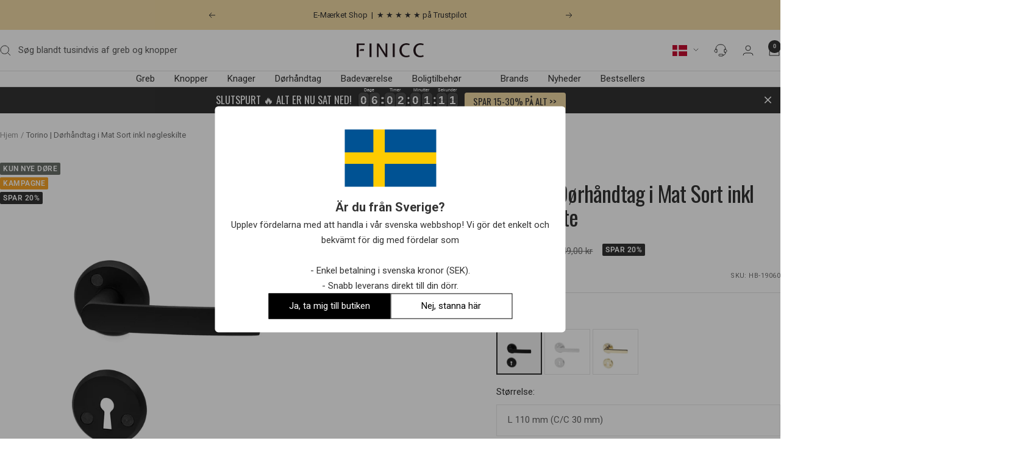

--- FILE ---
content_type: text/html; charset=utf-8
request_url: https://finicc.com/products/torino-dorhandtag-i-mat-sort-inkl-nogleskilte
body_size: 75061
content:
<!doctype html><html class="no-js" lang="da" dir="ltr">
  <head>
    <meta charset="utf-8">
    <meta name="viewport" content="width=device-width, initial-scale=1.0, height=device-height, minimum-scale=1.0, maximum-scale=1.0">
    <meta name="theme-color" content="#ffffff">

    
      
    

    <title>
      Torino | Dørhåndtag i Mat Sort inkl nøgleskilte | FINICC
    </title><meta name="description" content="Skarp pris på Torino | Dørhåndtag i Mat Sort inkl nøgleskilte fra Habo. Shop online hos FINICC i dag, og få ✓ fri fragt og ✓ gratis retur. Du betaler nemt med MobilePay, og vi giver dig altid 30 dages ægte prisgaranti."><link rel="canonical" href="https://finicc.com/products/torino-dorhandtag-i-mat-sort-inkl-nogleskilte"><link rel="shortcut icon" href="//finicc.com/cdn/shop/files/favicon.png?v=1738569474&width=96" type="image/png"><link rel="preconnect" href="https://cdn.shopify.com">
    <link rel="dns-prefetch" href="https://productreviews.shopifycdn.com">
    <link rel="dns-prefetch" href="https://www.google-analytics.com"><link rel="preconnect" href="https://fonts.shopifycdn.com" crossorigin><link rel="preload" as="style" href="//finicc.com/cdn/shop/t/135/assets/theme.css?v=50982579821247466801764541332">
    <link rel="preload" as="script" href="//finicc.com/cdn/shop/t/135/assets/vendor.js?v=32643890569905814191764541336">
    <link rel="preload" as="script" href="//finicc.com/cdn/shop/t/135/assets/theme.js?v=80582709061356873521764541334"><link rel="preload" as="fetch" href="/products/torino-dorhandtag-i-mat-sort-inkl-nogleskilte.js" crossorigin><link rel="preload" as="script" href="//finicc.com/cdn/shop/t/135/assets/flickity.js?v=176646718982628074891764541313"><meta property="og:type" content="product">
  <meta property="og:title" content="Torino | Dørhåndtag i Mat Sort inkl nøgleskilte">
  <meta property="product:price:amount" content="199,20">
  <meta property="product:price:currency" content="DKK"><meta property="og:image" content="http://finicc.com/cdn/shop/products/torino-dorhandtag-i-mat-sort-inkl-nogleskilte-l-110-mm-c-c-30-mm-habo-finicc-32652123996350.jpg?v=1702398911&width=1024">
  <meta property="og:image:secure_url" content="https://finicc.com/cdn/shop/products/torino-dorhandtag-i-mat-sort-inkl-nogleskilte-l-110-mm-c-c-30-mm-habo-finicc-32652123996350.jpg?v=1702398911&width=1024">
  <meta property="og:image:width" content="2048">
  <meta property="og:image:height" content="2048"><meta property="og:description" content="Skarp pris på Torino | Dørhåndtag i Mat Sort inkl nøgleskilte fra Habo. Shop online hos FINICC i dag, og få ✓ fri fragt og ✓ gratis retur. Du betaler nemt med MobilePay, og vi giver dig altid 30 dages ægte prisgaranti."><meta property="og:url" content="https://finicc.com/products/torino-dorhandtag-i-mat-sort-inkl-nogleskilte">
<meta property="og:site_name" content="FINICC"><meta name="twitter:card" content="summary"><meta name="twitter:title" content="Torino | Dørhåndtag i Mat Sort inkl nøgleskilte">
  <meta name="twitter:description" content="Giv din stil det helt rigtige udtryk med et unikt dørhåndtag som dette smukke Torino dørhåndtag fra Habo i mat sort. Bemærk: Passer kun til nye døre hvor der er plads til gennemgående skruer. Leveres som komplet sæt med greb til begge sider af døren. Specifikationer på den valgte størrelse Mål: længde: 110 mm og dybde: 50 mm Afstand mellem skruehuller: 30 mm Passer til: nye døre i tykkelse 38-42 mm Farve: sort Materiale: zink Medfølgende dele: Komplet sæt til begge sider af døren inklusiv alt til montering Inklusiv nøgleskilte: ja Du tror det måske ikke, men dørhåndtag spiller faktisk en væsentlig rolle for indretningsstilen hjemme hos dig. Drømmer du om at købe et nybyg eller renovere din bolig, kan dine dørhåndtag benyttes til at bryde med det moderne look eller til at fremhæve sjælen i boligen. Vil du have en"><meta name="twitter:image" content="https://finicc.com/cdn/shop/products/torino-dorhandtag-i-mat-sort-inkl-nogleskilte-l-110-mm-c-c-30-mm-habo-finicc-32652123996350.jpg?v=1702398911&width=1200">
  <meta name="twitter:image:alt" content="Torino | Dørhåndtag i Mat Sort inkl nøgleskilte L 110 mm (C/C 30 mm) Habo HB-19060 FINICC">
    <script type="application/ld+json">{"@context":"http:\/\/schema.org\/","@id":"\/products\/torino-dorhandtag-i-mat-sort-inkl-nogleskilte#product","@type":"ProductGroup","brand":{"@type":"Brand","name":"Habo"},"category":"Dørhåndtag","description":"Giv din stil det helt rigtige udtryk med et unikt dørhåndtag som dette smukke Torino  dørhåndtag fra Habo i mat sort.   Bemærk: Passer kun til nye døre hvor der er plads til gennemgående skruer. Leveres som komplet sæt med greb til begge sider af døren.   Specifikationer på den valgte størrelse   \nMål: længde: 110 mm og dybde: 50 mm \nAfstand mellem skruehuller: 30 mm \nPasser til: nye døre i tykkelse 38-42 mm \nFarve: sort \nMateriale: zink \nMedfølgende dele: Komplet sæt til begge sider af døren inklusiv alt til montering \nInklusiv nøgleskilte: ja    Du tror det måske ikke, men dørhåndtag spiller faktisk en væsentlig rolle for indretningsstilen hjemme hos dig. Drømmer du om at købe et nybyg eller renovere din bolig, kan dine dørhåndtag benyttes til at bryde med det moderne look eller til at fremhæve sjælen i boligen. Vil du have en nem måde at modernisere din indretningsstil, er udskiftning af dine dørhåndtag en let løsning. Nye dørhåndtag kan være lige det, der mangler for, at du kan få dit drømmehjem.   Torino  dørhåndtag i mat sort  Torino  dørhåndtaget kommer her i sort, som er en traditionel og stilren farve, der passer ind i ethvert hjem. Torino  er mat, hvilket giver dig et dørhåndtag med en et mere afdæmpet udtryk. Hvis du bruger dørhåndtaget sammen med andre detaljer i sort, kan du understøtte et sammenhængende look i dit hjem. Du kan også lege lidt med din indretningsstil og finde nye måder at kombinere mønstre, farvenuancer og former på. Se hele vores udvalg af dørhåndtag.   Dørhåndtag fra Habo  Det svenske brand, Habo, har mere end 100 års erfaring med at fremstille greb, knopper og dørgreb i blandt andet smukke og efterspurgte metaller som messing, krom og kobber. De er særligt kendt for deres stilsikre designserie Lexinton, der rummer både møbelknopper og greb. Habo's sortiment giver dig en masse forskellige former, materialer, stilarter, overflader og farvenuancer at vælge i mellem. Du kan derfor give den gas med at finde netop det, der matcher din personlige stil. Se hele vores sortiment af dørhåndtag fra Habo.","hasVariant":[{"@id":"\/products\/torino-dorhandtag-i-mat-sort-inkl-nogleskilte?variant=42225687232702#variant","@type":"Product","gtin":"7317900190605","image":"https:\/\/finicc.com\/cdn\/shop\/products\/torino-dorhandtag-i-mat-sort-inkl-nogleskilte-l-110-mm-c-c-30-mm-habo-finicc-32652123996350.jpg?v=1702398911\u0026width=1920","name":"Torino | Dørhåndtag i Mat Sort inkl nøgleskilte - L 110 mm (C\/C 30 mm)","offers":{"@id":"\/products\/torino-dorhandtag-i-mat-sort-inkl-nogleskilte?variant=42225687232702#offer","@type":"Offer","availability":"http:\/\/schema.org\/InStock","price":"199.20","priceCurrency":"DKK","url":"https:\/\/finicc.com\/products\/torino-dorhandtag-i-mat-sort-inkl-nogleskilte?variant=42225687232702"},"sku":"HB-19060"}],"name":"Torino | Dørhåndtag i Mat Sort inkl nøgleskilte","productGroupID":"7443585532094","url":"https:\/\/finicc.com\/products\/torino-dorhandtag-i-mat-sort-inkl-nogleskilte"}</script><script type="application/ld+json">
  {
    "@context": "https://schema.org",
    "@type": "BreadcrumbList",
    "itemListElement": [{
        "@type": "ListItem",
        "position": 1,
        "name": "Hjem",
        "item": "https://finicc.com"
      },{
            "@type": "ListItem",
            "position": 2,
            "name": "Torino | Dørhåndtag i Mat Sort inkl nøgleskilte",
            "item": "https://finicc.com/products/torino-dorhandtag-i-mat-sort-inkl-nogleskilte"
          }]
  }
</script>
    <link rel="preload" href="//finicc.com/cdn/fonts/oswald/oswald_n4.7760ed7a63e536050f64bb0607ff70ce07a480bd.woff2" as="font" type="font/woff2" crossorigin><link rel="preload" href="//finicc.com/cdn/fonts/roboto/roboto_n4.2019d890f07b1852f56ce63ba45b2db45d852cba.woff2" as="font" type="font/woff2" crossorigin><style>
  /* Typography (heading) */
  @font-face {
  font-family: Oswald;
  font-weight: 400;
  font-style: normal;
  font-display: swap;
  src: url("//finicc.com/cdn/fonts/oswald/oswald_n4.7760ed7a63e536050f64bb0607ff70ce07a480bd.woff2") format("woff2"),
       url("//finicc.com/cdn/fonts/oswald/oswald_n4.ae5e497f60fc686568afe76e9ff1872693c533e9.woff") format("woff");
}

/* Typography (body) */
  @font-face {
  font-family: Roboto;
  font-weight: 400;
  font-style: normal;
  font-display: swap;
  src: url("//finicc.com/cdn/fonts/roboto/roboto_n4.2019d890f07b1852f56ce63ba45b2db45d852cba.woff2") format("woff2"),
       url("//finicc.com/cdn/fonts/roboto/roboto_n4.238690e0007583582327135619c5f7971652fa9d.woff") format("woff");
}

@font-face {
  font-family: Roboto;
  font-weight: 400;
  font-style: italic;
  font-display: swap;
  src: url("//finicc.com/cdn/fonts/roboto/roboto_i4.57ce898ccda22ee84f49e6b57ae302250655e2d4.woff2") format("woff2"),
       url("//finicc.com/cdn/fonts/roboto/roboto_i4.b21f3bd061cbcb83b824ae8c7671a82587b264bf.woff") format("woff");
}

@font-face {
  font-family: Roboto;
  font-weight: 600;
  font-style: normal;
  font-display: swap;
  src: url("//finicc.com/cdn/fonts/roboto/roboto_n6.3d305d5382545b48404c304160aadee38c90ef9d.woff2") format("woff2"),
       url("//finicc.com/cdn/fonts/roboto/roboto_n6.bb37be020157f87e181e5489d5e9137ad60c47a2.woff") format("woff");
}

@font-face {
  font-family: Roboto;
  font-weight: 600;
  font-style: italic;
  font-display: swap;
  src: url("//finicc.com/cdn/fonts/roboto/roboto_i6.ebd6b6733fb2b030d60cbf61316511a7ffd82fb3.woff2") format("woff2"),
       url("//finicc.com/cdn/fonts/roboto/roboto_i6.1363905a6d5249605bc5e0f859663ffe95ac3bed.woff") format("woff");
}

:root {--heading-color: 51, 51, 51;
    --text-color: 51, 51, 51;
    --background: 255, 255, 255;
    --secondary-background: 245, 245, 245;
    --border-color: 224, 224, 224;
    --border-color-darker: 173, 173, 173;
    --success-color: 46, 158, 123;
    --success-background: 213, 236, 229;
    --error-color: 204, 68, 75;
    --error-background: 251, 242, 242;
    --primary-button-background: 46, 158, 123;
    --primary-button-text-color: 255, 255, 255;
    --secondary-button-background: 106, 112, 106;
    --secondary-button-text-color: 255, 255, 255;
    --product-star-rating: 246, 164, 41;
    --product-on-sale-accent: 51, 51, 51;
    --product-sold-out-accent: 204, 68, 75;
    --product-custom-label-background: 246, 164, 41;
    --product-custom-label-text-color: 255, 255, 255;
    --product-custom-label-2-background: 204, 68, 75;
    --product-custom-label-2-text-color:  255, 255, 255;
    --product-custom-label-3-background: 106, 112, 106;
    --product-custom-label-3-text-color: 255, 255, 255;
    --product-low-stock-text-color: 204, 68, 75;
    --product-in-stock-text-color: 46, 158, 123;
    --loading-bar-background: 51, 51, 51;

    /* We duplicate some "base" colors as root colors, which is useful to use on drawer elements or popover without. Those should not be overridden to avoid issues */
    --root-heading-color: 51, 51, 51;
    --root-text-color: 51, 51, 51;
    --root-background: 255, 255, 255;
    --root-border-color: 224, 224, 224;
    --root-primary-button-background: 46, 158, 123;
    --root-primary-button-text-color: 255, 255, 255;

    --base-font-size: 15px;
    --heading-font-family: Oswald, sans-serif;
    --heading-font-weight: 400;
    --heading-font-style: normal;
    --heading-text-transform: normal;
    --text-font-family: Roboto, sans-serif;
    --text-font-weight: 400;
    --text-font-style: normal;
    --text-font-bold-weight: 600;

    /* Typography (font size) */
    --heading-xxsmall-font-size: 11px;
    --heading-xsmall-font-size: 11px;
    --heading-small-font-size: 12px;
    --heading-large-font-size: 36px;
    --heading-h1-font-size: 36px;
    --heading-h2-font-size: 30px;
    --heading-h3-font-size: 26px;
    --heading-h4-font-size: 24px;
    --heading-h5-font-size: 20px;
    --heading-h6-font-size: 16px;

    /* Control the look and feel of the theme by changing radius of various elements */
    --button-border-radius: 0px;
    --block-border-radius: 8px;
    --block-border-radius-reduced: 4px;
    --color-swatch-border-radius: 0px;

    /* Button size */
    --button-height: 48px;
    --button-small-height: 40px;

    /* Form related */
    --form-input-field-height: 48px;
    --form-input-gap: 16px;
    --form-submit-margin: 24px;

    /* Product listing related variables */
    --product-list-block-spacing: 32px;

    /* Video related */
    --play-button-background: 255, 255, 255;
    --play-button-arrow: 51, 51, 51;

    /* RTL support */
    --transform-logical-flip: 1;
    --transform-origin-start: left;
    --transform-origin-end: right;

    /* Other */
    --zoom-cursor-svg-url: url(//finicc.com/cdn/shop/t/135/assets/zoom-cursor.svg?v=147244795887174756561764541350);
    --arrow-right-svg-url: url(//finicc.com/cdn/shop/t/135/assets/arrow-right.svg?v=25703896354964805821764541350);
    --arrow-left-svg-url: url(//finicc.com/cdn/shop/t/135/assets/arrow-left.svg?v=15702543473766124001764541350);

    /* Some useful variables that we can reuse in our CSS. Some explanation are needed for some of them:
       - container-max-width-minus-gutters: represents the container max width without the edge gutters
       - container-outer-width: considering the screen width, represent all the space outside the container
       - container-outer-margin: same as container-outer-width but get set to 0 inside a container
       - container-inner-width: the effective space inside the container (minus gutters)
       - grid-column-width: represents the width of a single column of the grid
       - vertical-breather: this is a variable that defines the global "spacing" between sections, and inside the section
                            to create some "breath" and minimum spacing
     */
    --container-max-width: 1600px;
    --container-gutter: 24px;
    --container-max-width-minus-gutters: calc(var(--container-max-width) - (var(--container-gutter)) * 2);
    --container-outer-width: max(calc((100vw - var(--container-max-width-minus-gutters)) / 2), var(--container-gutter));
    --container-outer-margin: var(--container-outer-width);
    --container-inner-width: calc(100vw - var(--container-outer-width) * 2);

    --grid-column-count: 10;
    --grid-gap: 24px;
    --grid-column-width: calc((100vw - var(--container-outer-width) * 2 - var(--grid-gap) * (var(--grid-column-count) - 1)) / var(--grid-column-count));

    --vertical-breather: 28px;
    --vertical-breather-tight: 28px;

    /* Shopify related variables */
    --payment-terms-background-color: #ffffff;
  }

  @media screen and (min-width: 741px) {
    :root {
      --container-gutter: 40px;
      --grid-column-count: 20;
      --vertical-breather: 40px;
      --vertical-breather-tight: 40px;

      /* Typography (font size) */
      --heading-xsmall-font-size: 12px;
      --heading-small-font-size: 13px;
      --heading-large-font-size: 52px;
      --heading-h1-font-size: 48px;
      --heading-h2-font-size: 38px;
      --heading-h3-font-size: 32px;
      --heading-h4-font-size: 24px;
      --heading-h5-font-size: 20px;
      --heading-h6-font-size: 18px;

      /* Form related */
      --form-input-field-height: 52px;
      --form-submit-margin: 32px;

      /* Button size */
      --button-height: 52px;
      --button-small-height: 44px;
    }
  }

  @media screen and (min-width: 1200px) {
    :root {
      --vertical-breather: 48px;
      --vertical-breather-tight: 48px;
      --product-list-block-spacing: 48px;

      /* Typography */
      --heading-large-font-size: 64px;
      --heading-h1-font-size: 56px;
      --heading-h2-font-size: 48px;
      --heading-h3-font-size: 36px;
      --heading-h4-font-size: 30px;
      --heading-h5-font-size: 24px;
      --heading-h6-font-size: 18px;
    }
  }

  @media screen and (min-width: 1600px) {
    :root {
      --vertical-breather: 48px;
      --vertical-breather-tight: 48px;
    }
  }
</style>
    <script>
  // This allows to expose several variables to the global scope, to be used in scripts
  window.themeVariables = {
    settings: {
      direction: "ltr",
      pageType: "product",
      cartCount: 0,
      moneyFormat: "{{amount_with_comma_separator}} kr",
      moneyWithCurrencyFormat: "{{amount_with_comma_separator}} DKK",
      showVendor: true,
      discountMode: "percentage",
      currencyCodeEnabled: false,
      cartType: "drawer",
      cartCurrency: "DKK",
      mobileZoomFactor: 2.5
    },

    routes: {
      host: "finicc.com",
      rootUrl: "\/",
      rootUrlWithoutSlash: '',
      cartUrl: "\/cart",
      cartAddUrl: "\/cart\/add",
      cartChangeUrl: "\/cart\/change",
      searchUrl: "\/search",
      predictiveSearchUrl: "\/search\/suggest",
      productRecommendationsUrl: "\/recommendations\/products"
    },

    strings: {
      accessibilityDelete: "Slet",
      accessibilityClose: "Luk",
      collectionSoldOut: "Udsolgt",
      collectionDiscount: "Spar @savings@",
      productSalePrice: "Salgspris",
      productRegularPrice: "Vejlendende udsalgspris",
      productFormUnavailable: "Ikke tilgængelig",
      productFormSoldOut: "Udsolgt",
      productFormPreOrder: "Forudbestil",
      productFormAddToCart: "Læg i kurven",
      searchNoResults: "Ingen resultater fundet.",
      searchNewSearch: "Ny søgning",
      searchProducts: "Produkter",
      searchArticles: "Journal",
      searchPages: "Sider",
      searchCollections: "Kollektioner",
      cartViewCart: "Vis kurven",
      cartItemAdded: "Varen er lagt i kurven",
      cartItemAddedShort: "Tilføjet kurven",
      cartAddOrderNote: "Tilføj en kommentar til ordren",
      cartEditOrderNote: "Rediger kommentaren",
      shippingEstimatorNoResults: "Beklager, vi leverer ikke til den valgte adresse.",
      shippingEstimatorOneResult: "Der er en fragtpris til din adresse:",
      shippingEstimatorMultipleResults: "Der er flere fragtpriser til din adresse:",
      shippingEstimatorError: "En eller flere fejl opstod under beregning af fragtpris: "
    },

    libs: {
      flickity: "\/\/finicc.com\/cdn\/shop\/t\/135\/assets\/flickity.js?v=176646718982628074891764541313",
      photoswipe: "\/\/finicc.com\/cdn\/shop\/t\/135\/assets\/photoswipe.js?v=132268647426145925301764541316",
      qrCode: "\/\/finicc.com\/cdn\/shopifycloud\/storefront\/assets\/themes_support\/vendor\/qrcode-3f2b403b.js"
    },

    breakpoints: {
      phone: 'screen and (max-width: 740px)',
      tablet: 'screen and (min-width: 741px) and (max-width: 999px)',
      tabletAndUp: 'screen and (min-width: 741px)',
      pocket: 'screen and (max-width: 999px)',
      lap: 'screen and (min-width: 1000px) and (max-width: 1199px)',
      lapAndUp: 'screen and (min-width: 1000px)',
      desktop: 'screen and (min-width: 1200px)',
      wide: 'screen and (min-width: 1400px)'
    }
  };

  window.addEventListener('pageshow', async () => {
    const cartContent = await (await fetch(`${window.themeVariables.routes.cartUrl}.js`, {cache: 'reload'})).json();
    document.documentElement.dispatchEvent(new CustomEvent('cart:refresh', {detail: {cart: cartContent}}));
  });

  if ('noModule' in HTMLScriptElement.prototype) {
    // Old browsers (like IE) that does not support module will be considered as if not executing JS at all
    document.documentElement.className = document.documentElement.className.replace('no-js', 'js');

    requestAnimationFrame(() => {
      const viewportHeight = (window.visualViewport ? window.visualViewport.height : document.documentElement.clientHeight);
      document.documentElement.style.setProperty('--window-height',viewportHeight + 'px');
    });
  }// We save the product ID in local storage to be eventually used for recently viewed section
    try {
      const items = JSON.parse(localStorage.getItem('theme:recently-viewed-products') || '[]');

      // We check if the current product already exists, and if it does not, we add it at the start
      if (!items.includes(7443585532094)) {
        items.unshift(7443585532094);
      }

      localStorage.setItem('theme:recently-viewed-products', JSON.stringify(items.slice(0, 20)));
    } catch (e) {
      // Safari in private mode does not allow setting item, we silently fail
    }</script>

    <link rel="stylesheet" href="//finicc.com/cdn/shop/t/135/assets/theme.css?v=50982579821247466801764541332">
    <link rel="stylesheet" href="//finicc.com/cdn/shop/t/135/assets/app.css?v=91965333905090030531764541307">

    <script src="//finicc.com/cdn/shop/t/135/assets/vendor.js?v=32643890569905814191764541336" defer></script>
    <script src="//finicc.com/cdn/shop/t/135/assets/theme.js?v=80582709061356873521764541334" defer></script>
    <script src="//finicc.com/cdn/shop/t/135/assets/custom.js?v=167639537848865775061764541312" defer></script>
    <script src="//finicc.com/cdn/shop/t/135/assets/app.js?v=19639487618101347171764541309" defer></script>

    



  <style>
    .shopify-pc__banner__dialog,
    .shopify-pc__prefs__dialog {
    transform: translate(-50%,-50%) !important;
    max-height: max-content !important;
    color: #333333 !important;
    background-color: #ffffff !important;
    box-shadow: 0 0 100vh 100vw rgba(51,51,51,0.5) !important;
    border-radius: 1px !important;
    max-width: calc(100% - 2rem) !important;
    overflow-y: auto !important;

      max-width: 380px !important;
    position: fixed !important; /* Make sure the element is positioned absolutely or relatively */
    left: 50% !important;
    top: 50% !important;
    max-height: max-content !important;
    }

    .shopify-pc__prefs__dialog {
    width: calc(100% - 10rem) !important;
    max-width: calc(100% - 2rem) !important;
    }

    @media (max-width: 768px) {
    .shopify-pc__banner__dialog,
    .shopify-pc__prefs__dialog {
      max-height: calc(100% - 2rem) !important;
      max-width: calc(100% - 2rem) !important;
      width: calc(100% - 2rem) !important;
    }
    }

    .shopify-pc__banner__dialog h2,
    .shopify-pc__banner__dialog a,
    .shopify-pc__prefs__dialog h2,
    .shopify-pc__prefs__dialog a,
    .shopify-pc__prefs__dialog h3,
    .shopify-pc__prefs__dialog h4,
    .shopify-pc__prefs__dialog h5,
    .shopify-pc__prefs__dialog h6,
    .shopify-pc__prefs__dialog ul,
    .shopify-pc__prefs__dialog ol,
    .shopify-pc__prefs__dialog li,
    .shopify-pc__prefs__dialog p,
    .shopify-pc__prefs__dialog label,
    .shopify-pc__banner__dialog label {
    color: #333333 !important;
    }

    .shopify-pc__banner__dialog h2 {
    margin: 0 0 .5em 0 !important;
    }

    .shopify-pc__banner__body {
    width: 100%;
    margin-bottom: 20px !important;
    }

    .shopify-pc__banner__body p {
    color: #333333 !important;
    }

    .shopify-pc__prefs__option label span svg {
    background: hsl(0deg, 0%, 100%, 100%) !important;
    border-radius: 3px !important;
    }

    .shopify-pc__prefs__option label span {
    background: hsl(0deg, 0%, 100%, 100%) !important;
    }

    .shopify-pc__prefs__option label span svg path {
    fill: #333333 !important;
    }

    .shopify-pc__banner__dialog button {
    line-height: 0% !important;
    }

    #shopify-pc__banner__btn-manage-prefs {
    text-decoration: none !important;
    font-family: inherit !important;
    font-size: 100% !important;
    flex-basis: 50% !important;
    border-radius: 1px !important;
    line-height: 120% !important;
    height: unset !important;
    text-align: center !important;
    color: #333333 !important;
    background: #ffffff !important;
    border: 1px solid #707070 !important;
    }

    #shopify-pc__banner__btn-manage-prefs button {
    text-transform: none !important;
    }

    .shopify-pc__banner__btns {
    display: grid !important;
    gap: 12px !important;
    grid-template-columns: repeat(2, 1fr) !important;
    grid-template-rows: repeat(2, 1fr) !important;
    grid-column-gap: 0px;
    grid-row-gap: 0px;
    max-height: 120px !important;
    }

    .shopify-pc__banner__btn-manage-prefs {
    display: flex !important;
    justify-content: center !important;
    padding: 15px 0 12px !important;
    align-items: center !important;
    grid-area: 1 / 1 / 2 / 2 !important;
    margin: 0 !important;
    }

    .shopify-pc__banner__dialog button.shopify-pc__banner__btn-accept {
    border: 1px solid #2e9e7b !important;
    color: #ffffff !important;
    background: #2e9e7b !important;
    border-radius: 1px !important;
    }

    .shopify-pc__banner__btn-accept {
    display: flex !important;
    padding: 15px 0 12px !important;
    justify-content: center !important;
    align-items: center !important;
    grid-area: 1 / 2 / 2 / 3 !important;
    margin: 0 !important;
    border-radius: 1px !important;
    }

    .shopify-pc__banner__btn-decline {
    display: flex !important;
    justify-content: center !important;
    align-items: center !important;
    grid-area: 2 / 1 / 3 / 3 !important;
    padding: 20px 0 !important;
    margin: 0 !important;
    max-height: 100px !important;
    height: 100% !important;
    border-radius: 1px !important;
    }

    button#shopify-pc__banner__btn-decline {
    text-decoration: underline !important;
    background: rgba(0,0,0,0) !important;
    border: 1px solid rgba(0,0,0,0) !important;
    color: #333333 !important;
    padding: 0px !important;
    margin: 0 !important;
    max-height: 100px !important;
    height: 100% !important;
    border-radius: 1px !important;
    }

    #shopify-pc__prefs__header-accept {
    color: #ffffff !important;
    background: #2e9e7b !important;
    border: 1px solid #2e9e7b !important;
    border-radius: 1px !important;
    }

    #shopify-pc__prefs__header-decline {
    color: #333333 !important;
    background: #ffffff !important;
    border: 1px solid #333333 !important;
    border-radius: 1px !important;
    }

    #shopify-pc__prefs__header-save {
    color: #333333 !important;
    background: #ffffff !important;
    border: 1px solid #333333 !important;
    border-radius: 1px !important;
    }

    #shopify-pc__banner {
    height: fit-content !important;
    }

    .shopify-pc__banner__body p {
    font-size: 14px ! IMPORTANT;
    }
    #shopify-pc__banner__body-title {
      font-size: 16.8px !important;
    }
  </style>



    <script>window.performance && window.performance.mark && window.performance.mark('shopify.content_for_header.start');</script><meta id="shopify-digital-wallet" name="shopify-digital-wallet" content="/60345188542/digital_wallets/dialog">
<link rel="alternate" type="application/json+oembed" href="https://finicc.com/products/torino-dorhandtag-i-mat-sort-inkl-nogleskilte.oembed">
<script async="async" src="/checkouts/internal/preloads.js?locale=da-DK"></script>
<script id="shopify-features" type="application/json">{"accessToken":"66f38e30f931e5215922d2dfd032f073","betas":["rich-media-storefront-analytics"],"domain":"finicc.com","predictiveSearch":true,"shopId":60345188542,"locale":"da"}</script>
<script>var Shopify = Shopify || {};
Shopify.shop = "finicc-com.myshopify.com";
Shopify.locale = "da";
Shopify.currency = {"active":"DKK","rate":"1.0"};
Shopify.country = "DK";
Shopify.theme = {"name":"theme-29","id":191228543318,"schema_name":"Focal","schema_version":"12.3.0","theme_store_id":null,"role":"main"};
Shopify.theme.handle = "null";
Shopify.theme.style = {"id":null,"handle":null};
Shopify.cdnHost = "finicc.com/cdn";
Shopify.routes = Shopify.routes || {};
Shopify.routes.root = "/";</script>
<script type="module">!function(o){(o.Shopify=o.Shopify||{}).modules=!0}(window);</script>
<script>!function(o){function n(){var o=[];function n(){o.push(Array.prototype.slice.apply(arguments))}return n.q=o,n}var t=o.Shopify=o.Shopify||{};t.loadFeatures=n(),t.autoloadFeatures=n()}(window);</script>
<script id="shop-js-analytics" type="application/json">{"pageType":"product"}</script>
<script defer="defer" async type="module" src="//finicc.com/cdn/shopifycloud/shop-js/modules/v2/client.init-shop-cart-sync_BWUFHQxD.da.esm.js"></script>
<script defer="defer" async type="module" src="//finicc.com/cdn/shopifycloud/shop-js/modules/v2/chunk.common_CxPaeDJ-.esm.js"></script>
<script defer="defer" async type="module" src="//finicc.com/cdn/shopifycloud/shop-js/modules/v2/chunk.modal_DY3Xiats.esm.js"></script>
<script type="module">
  await import("//finicc.com/cdn/shopifycloud/shop-js/modules/v2/client.init-shop-cart-sync_BWUFHQxD.da.esm.js");
await import("//finicc.com/cdn/shopifycloud/shop-js/modules/v2/chunk.common_CxPaeDJ-.esm.js");
await import("//finicc.com/cdn/shopifycloud/shop-js/modules/v2/chunk.modal_DY3Xiats.esm.js");

  window.Shopify.SignInWithShop?.initShopCartSync?.({"fedCMEnabled":true,"windoidEnabled":true});

</script>
<script>(function() {
  var isLoaded = false;
  function asyncLoad() {
    if (isLoaded) return;
    isLoaded = true;
    var urls = ["https:\/\/ecommplugins-scripts.trustpilot.com\/v2.1\/js\/header.min.js?settings=eyJrZXkiOiJ3VkFHSkt4ekkzdUI1Q0lGIiwicyI6Im5vbmUifQ==\u0026shop=finicc-com.myshopify.com","https:\/\/ecommplugins-trustboxsettings.trustpilot.com\/finicc-com.myshopify.com.js?settings=1643705946136\u0026shop=finicc-com.myshopify.com","https:\/\/image-optimizer.salessquad.co.uk\/scripts\/tiny_img_not_found_notifier_12d24ecedd75e257f8f4c49c759e2052.js?shop=finicc-com.myshopify.com","\/\/cdn.shopify.com\/proxy\/aef8838c1000c7328a0921aca450d2a4983c501ebe09c4b8ce4836d657bdf8e4\/variant-description.herokuapp.com\/scripts\/variant-description-app-v2.0.js?shop=finicc-com.myshopify.com\u0026sp-cache-control=cHVibGljLCBtYXgtYWdlPTkwMA","https:\/\/cdn.shopify.com\/s\/files\/1\/0184\/4255\/1360\/files\/haloroar-legal.min.js?v=1649374317\u0026shop=finicc-com.myshopify.com","https:\/\/static.klaviyo.com\/onsite\/js\/klaviyo.js?company_id=TkFmuR\u0026shop=finicc-com.myshopify.com","https:\/\/cdn.hextom.com\/js\/eventpromotionbar.js?shop=finicc-com.myshopify.com","https:\/\/cdn.hextom.com\/js\/quickannouncementbar.js?shop=finicc-com.myshopify.com","https:\/\/cdn.pushowl.com\/latest\/sdks\/pushowl-shopify.js?subdomain=finicc-com\u0026environment=production\u0026guid=727afb96-425c-477d-97ac-fe49c02372a8\u0026shop=finicc-com.myshopify.com"];
    for (var i = 0; i < urls.length; i++) {
      var s = document.createElement('script');
      s.type = 'text/javascript';
      s.async = true;
      s.src = urls[i];
      var x = document.getElementsByTagName('script')[0];
      x.parentNode.insertBefore(s, x);
    }
  };
  if(window.attachEvent) {
    window.attachEvent('onload', asyncLoad);
  } else {
    window.addEventListener('load', asyncLoad, false);
  }
})();</script>
<script id="__st">var __st={"a":60345188542,"offset":3600,"reqid":"d96a9c8d-e8ec-48ca-b3b6-b0b835cba84f-1770065918","pageurl":"finicc.com\/products\/torino-dorhandtag-i-mat-sort-inkl-nogleskilte","u":"82293fcaada0","p":"product","rtyp":"product","rid":7443585532094};</script>
<script>window.ShopifyPaypalV4VisibilityTracking = true;</script>
<script id="captcha-bootstrap">!function(){'use strict';const t='contact',e='account',n='new_comment',o=[[t,t],['blogs',n],['comments',n],[t,'customer']],c=[[e,'customer_login'],[e,'guest_login'],[e,'recover_customer_password'],[e,'create_customer']],r=t=>t.map((([t,e])=>`form[action*='/${t}']:not([data-nocaptcha='true']) input[name='form_type'][value='${e}']`)).join(','),a=t=>()=>t?[...document.querySelectorAll(t)].map((t=>t.form)):[];function s(){const t=[...o],e=r(t);return a(e)}const i='password',u='form_key',d=['recaptcha-v3-token','g-recaptcha-response','h-captcha-response',i],f=()=>{try{return window.sessionStorage}catch{return}},m='__shopify_v',_=t=>t.elements[u];function p(t,e,n=!1){try{const o=window.sessionStorage,c=JSON.parse(o.getItem(e)),{data:r}=function(t){const{data:e,action:n}=t;return t[m]||n?{data:e,action:n}:{data:t,action:n}}(c);for(const[e,n]of Object.entries(r))t.elements[e]&&(t.elements[e].value=n);n&&o.removeItem(e)}catch(o){console.error('form repopulation failed',{error:o})}}const l='form_type',E='cptcha';function T(t){t.dataset[E]=!0}const w=window,h=w.document,L='Shopify',v='ce_forms',y='captcha';let A=!1;((t,e)=>{const n=(g='f06e6c50-85a8-45c8-87d0-21a2b65856fe',I='https://cdn.shopify.com/shopifycloud/storefront-forms-hcaptcha/ce_storefront_forms_captcha_hcaptcha.v1.5.2.iife.js',D={infoText:'Beskyttet af hCaptcha',privacyText:'Beskyttelse af persondata',termsText:'Vilkår'},(t,e,n)=>{const o=w[L][v],c=o.bindForm;if(c)return c(t,g,e,D).then(n);var r;o.q.push([[t,g,e,D],n]),r=I,A||(h.body.append(Object.assign(h.createElement('script'),{id:'captcha-provider',async:!0,src:r})),A=!0)});var g,I,D;w[L]=w[L]||{},w[L][v]=w[L][v]||{},w[L][v].q=[],w[L][y]=w[L][y]||{},w[L][y].protect=function(t,e){n(t,void 0,e),T(t)},Object.freeze(w[L][y]),function(t,e,n,w,h,L){const[v,y,A,g]=function(t,e,n){const i=e?o:[],u=t?c:[],d=[...i,...u],f=r(d),m=r(i),_=r(d.filter((([t,e])=>n.includes(e))));return[a(f),a(m),a(_),s()]}(w,h,L),I=t=>{const e=t.target;return e instanceof HTMLFormElement?e:e&&e.form},D=t=>v().includes(t);t.addEventListener('submit',(t=>{const e=I(t);if(!e)return;const n=D(e)&&!e.dataset.hcaptchaBound&&!e.dataset.recaptchaBound,o=_(e),c=g().includes(e)&&(!o||!o.value);(n||c)&&t.preventDefault(),c&&!n&&(function(t){try{if(!f())return;!function(t){const e=f();if(!e)return;const n=_(t);if(!n)return;const o=n.value;o&&e.removeItem(o)}(t);const e=Array.from(Array(32),(()=>Math.random().toString(36)[2])).join('');!function(t,e){_(t)||t.append(Object.assign(document.createElement('input'),{type:'hidden',name:u})),t.elements[u].value=e}(t,e),function(t,e){const n=f();if(!n)return;const o=[...t.querySelectorAll(`input[type='${i}']`)].map((({name:t})=>t)),c=[...d,...o],r={};for(const[a,s]of new FormData(t).entries())c.includes(a)||(r[a]=s);n.setItem(e,JSON.stringify({[m]:1,action:t.action,data:r}))}(t,e)}catch(e){console.error('failed to persist form',e)}}(e),e.submit())}));const S=(t,e)=>{t&&!t.dataset[E]&&(n(t,e.some((e=>e===t))),T(t))};for(const o of['focusin','change'])t.addEventListener(o,(t=>{const e=I(t);D(e)&&S(e,y())}));const B=e.get('form_key'),M=e.get(l),P=B&&M;t.addEventListener('DOMContentLoaded',(()=>{const t=y();if(P)for(const e of t)e.elements[l].value===M&&p(e,B);[...new Set([...A(),...v().filter((t=>'true'===t.dataset.shopifyCaptcha))])].forEach((e=>S(e,t)))}))}(h,new URLSearchParams(w.location.search),n,t,e,['guest_login'])})(!0,!0)}();</script>
<script integrity="sha256-4kQ18oKyAcykRKYeNunJcIwy7WH5gtpwJnB7kiuLZ1E=" data-source-attribution="shopify.loadfeatures" defer="defer" src="//finicc.com/cdn/shopifycloud/storefront/assets/storefront/load_feature-a0a9edcb.js" crossorigin="anonymous"></script>
<script data-source-attribution="shopify.dynamic_checkout.dynamic.init">var Shopify=Shopify||{};Shopify.PaymentButton=Shopify.PaymentButton||{isStorefrontPortableWallets:!0,init:function(){window.Shopify.PaymentButton.init=function(){};var t=document.createElement("script");t.src="https://finicc.com/cdn/shopifycloud/portable-wallets/latest/portable-wallets.da.js",t.type="module",document.head.appendChild(t)}};
</script>
<script data-source-attribution="shopify.dynamic_checkout.buyer_consent">
  function portableWalletsHideBuyerConsent(e){var t=document.getElementById("shopify-buyer-consent"),n=document.getElementById("shopify-subscription-policy-button");t&&n&&(t.classList.add("hidden"),t.setAttribute("aria-hidden","true"),n.removeEventListener("click",e))}function portableWalletsShowBuyerConsent(e){var t=document.getElementById("shopify-buyer-consent"),n=document.getElementById("shopify-subscription-policy-button");t&&n&&(t.classList.remove("hidden"),t.removeAttribute("aria-hidden"),n.addEventListener("click",e))}window.Shopify?.PaymentButton&&(window.Shopify.PaymentButton.hideBuyerConsent=portableWalletsHideBuyerConsent,window.Shopify.PaymentButton.showBuyerConsent=portableWalletsShowBuyerConsent);
</script>
<script data-source-attribution="shopify.dynamic_checkout.cart.bootstrap">document.addEventListener("DOMContentLoaded",(function(){function t(){return document.querySelector("shopify-accelerated-checkout-cart, shopify-accelerated-checkout")}if(t())Shopify.PaymentButton.init();else{new MutationObserver((function(e,n){t()&&(Shopify.PaymentButton.init(),n.disconnect())})).observe(document.body,{childList:!0,subtree:!0})}}));
</script>
<script id='scb4127' type='text/javascript' async='' src='https://finicc.com/cdn/shopifycloud/privacy-banner/storefront-banner.js'></script>
<script>window.performance && window.performance.mark && window.performance.mark('shopify.content_for_header.end');</script>
  <!-- BEGIN app block: shopify://apps/judge-me-reviews/blocks/judgeme_core/61ccd3b1-a9f2-4160-9fe9-4fec8413e5d8 --><!-- Start of Judge.me Core -->






<link rel="dns-prefetch" href="https://cdnwidget.judge.me">
<link rel="dns-prefetch" href="https://cdn.judge.me">
<link rel="dns-prefetch" href="https://cdn1.judge.me">
<link rel="dns-prefetch" href="https://api.judge.me">

<script data-cfasync='false' class='jdgm-settings-script'>window.jdgmSettings={"pagination":5,"disable_web_reviews":false,"badge_no_review_text":"Anmeld som den første","badge_n_reviews_text":"Bedømt til {{ average_rating }} ud af 5","badge_star_color":"#f6a429","hide_badge_preview_if_no_reviews":false,"badge_hide_text":false,"enforce_center_preview_badge":false,"widget_title":"HVAD SYNES ANDRE OM VAREN?","widget_open_form_text":"Skriv en anmeldelse","widget_close_form_text":"Annullér","widget_refresh_page_text":"Opdatér siden","widget_summary_text":"Baseret på {{ number_of_reviews }} anmeldelse/anmeldelser","widget_no_review_text":"Vær den første til at skrive en anmeldelse","widget_name_field_text":"Visningsnavn","widget_verified_name_field_text":"Navn","widget_name_placeholder_text":"Indtast dit navn","widget_required_field_error_text":"Dette felt er påkrævet","widget_email_field_text":"E-mailadresse","widget_verified_email_field_text":"E-mail","widget_email_placeholder_text":"Indtast din email (skjult for andre)","widget_email_field_error_text":"Indtast venligst en gyldig e-mailadresse","widget_rating_field_text":"Vurdering","widget_review_title_field_text":"Titel","widget_review_title_placeholder_text":"Skriv en kort titel her","widget_review_body_field_text":"Anmeldelsesindhold","widget_review_body_placeholder_text":"Giv din feedback her","widget_pictures_field_text":"Billede/Video (valgfrit)","widget_submit_review_text":"Send","widget_submit_verified_review_text":"Send","widget_submit_success_msg_with_auto_publish":"Tak! Opdater venligst siden om et øjeblik for at se din anmeldelse. Du kan fjerne eller redigere din anmeldelse ved at logge ind på \u003ca href='https://judge.me/login' target='_blank' rel='nofollow noopener'\u003eJudge.me\u003c/a\u003e","widget_submit_success_msg_no_auto_publish":"Tak skal du have! Din anmeldelse vil blive offentliggjort, indenfor ganske kort tid. Du kan fjerne eller redigere din anmeldelse ved at logge ind på \u003ca href='https://judge.me/login' target='_blank' rel='nofollow noopener'\u003eJudge.me\u003c/a\u003e","widget_show_default_reviews_out_of_total_text":"Viser {{ n_reviews_shown }} ud af {{ n_reviews }} anmeldelser.","widget_show_all_link_text":"Vis alle","widget_show_less_link_text":"Vis mindre","widget_author_said_text":"{{ reviewer_name }} sagde:","widget_days_text":"{{ n }} dag/dage siden","widget_weeks_text":"{{ n }} uge/uger siden","widget_months_text":"{{ n }} måned/måneder siden","widget_years_text":"{{ n }} år siden","widget_yesterday_text":"I går","widget_today_text":"I dag","widget_replied_text":"\u003e\u003e {{ shop_name }} svarede:","widget_read_more_text":"Læs mere","widget_reviewer_name_as_initial":"last_initial","widget_rating_filter_color":"#333333","widget_rating_filter_see_all_text":"Se alle anmeldelser","widget_sorting_most_recent_text":"Seneste","widget_sorting_highest_rating_text":"Højeste vurdering","widget_sorting_lowest_rating_text":"Laveste vurdering","widget_sorting_with_pictures_text":"Kun billeder","widget_sorting_most_helpful_text":"Mest hjælpsom","widget_open_question_form_text":"Stil et spørgsmål","widget_reviews_subtab_text":"Anmeldelser","widget_questions_subtab_text":"Spørgsmål","widget_question_label_text":"Spørgsmål","widget_answer_label_text":"Svar","widget_question_placeholder_text":"Skriv dit spørgsmål her","widget_submit_question_text":"Indsend spørgsmål","widget_question_submit_success_text":"Tak for dit spørgsmål! Vi kigger på det med det samme og vender retur.","widget_star_color":"#f6a429","verified_badge_text":"Verificeret","verified_badge_bg_color":"#f5f5f5","verified_badge_text_color":"#333333","verified_badge_placement":"left-of-reviewer-name","widget_review_max_height":"","widget_hide_border":false,"widget_social_share":false,"widget_thumb":true,"widget_review_location_show":false,"widget_location_format":"country_iso_code","all_reviews_include_out_of_store_products":true,"all_reviews_out_of_store_text":"(ikke på lager)","all_reviews_pagination":100,"all_reviews_product_name_prefix_text":"Anmeldelse af","enable_review_pictures":true,"enable_question_anwser":true,"widget_theme":"","review_date_format":"timestamp","default_sort_method":"highest-rating","widget_product_reviews_subtab_text":"Produktanmeldelser","widget_shop_reviews_subtab_text":"Anmeldelser af butikken","widget_other_products_reviews_text":"Anmeldelser for andre produkter","widget_store_reviews_subtab_text":"Butikanmeldelser","widget_no_store_reviews_text":"Denne butik har endnu ikke modtaget nogen anmeldelser","widget_web_restriction_product_reviews_text":"Dette produkt har endnu ikke modtaget nogen anmeldelser","widget_no_items_text":"Ingen elementer fundet","widget_show_more_text":"Vis flere","widget_write_a_store_review_text":"Anmeld nu ","widget_other_languages_heading":"Anmeldelser på andre sprog","widget_translate_review_text":"Oversæt anmeldelse til {{ language }}","widget_translating_review_text":"Oversætter...","widget_show_original_translation_text":"Vis original ({{ language }})","widget_translate_review_failed_text":"Anmeldelsen kunne ikke oversættes.","widget_translate_review_retry_text":"Prøv igen","widget_translate_review_try_again_later_text":"Prøv igen senere","show_product_url_for_grouped_product":false,"widget_sorting_pictures_first_text":"Billeder først","show_pictures_on_all_rev_page_mobile":false,"show_pictures_on_all_rev_page_desktop":false,"floating_tab_hide_mobile_install_preference":false,"floating_tab_button_name":"★ Anmeldelser","floating_tab_title":"Lad kunderne tale for os","floating_tab_button_color":"","floating_tab_button_background_color":"","floating_tab_url":"","floating_tab_url_enabled":false,"floating_tab_tab_style":"text","all_reviews_text_badge_text":"Fremragende 5/5 baseret på 1260 anmeldelser.","all_reviews_text_badge_text_branded_style":"Fremragende 5/5 baseret på 1260 anmeldelser.","is_all_reviews_text_badge_a_link":true,"show_stars_for_all_reviews_text_badge":true,"all_reviews_text_badge_url":"","all_reviews_text_style":"branded","all_reviews_text_color_style":"monochromatic_version","all_reviews_text_color":"#2b9372","all_reviews_text_show_jm_brand":true,"featured_carousel_show_header":true,"featured_carousel_title":"MERE END 60.000 GLADE KUNDER","testimonials_carousel_title":"Kunderne siger os","videos_carousel_title":"Sande kundestriber","cards_carousel_title":"Kunderne siger os","featured_carousel_count_text":"baseret på {{ n }} anmeldelser","featured_carousel_add_link_to_all_reviews_page":true,"featured_carousel_url":"https://finicc.com/pages/anmeldelser","featured_carousel_show_images":true,"featured_carousel_autoslide_interval":3,"featured_carousel_arrows_on_the_sides":false,"featured_carousel_height":250,"featured_carousel_width":80,"featured_carousel_image_size":0,"featured_carousel_image_height":250,"featured_carousel_arrow_color":"#333333","verified_count_badge_style":"vintage","verified_count_badge_orientation":"vertical","verified_count_badge_color_style":"judgeme_brand_color","verified_count_badge_color":"#108474","is_verified_count_badge_a_link":false,"verified_count_badge_url":"","verified_count_badge_show_jm_brand":true,"widget_rating_preset_default":5,"widget_first_sub_tab":"product-reviews","widget_show_histogram":true,"widget_histogram_use_custom_color":true,"widget_pagination_use_custom_color":false,"widget_star_use_custom_color":true,"widget_verified_badge_use_custom_color":true,"widget_write_review_use_custom_color":false,"picture_reminder_submit_button":"Upload Pictures","enable_review_videos":true,"mute_video_by_default":true,"widget_sorting_videos_first_text":"Videoer først","widget_review_pending_text":"Afventer","featured_carousel_items_for_large_screen":4,"social_share_options_order":"Facebook,Pinterest,LinkedIn","remove_microdata_snippet":true,"disable_json_ld":false,"enable_json_ld_products":false,"preview_badge_show_question_text":false,"preview_badge_no_question_text":"Ingen spørgsmål","preview_badge_n_question_text":"{{ number_of_questions }} spørgsmål","qa_badge_show_icon":false,"qa_badge_position":"same-row","remove_judgeme_branding":true,"widget_add_search_bar":false,"widget_search_bar_placeholder":"Søg","widget_sorting_verified_only_text":"Kun verificerede","featured_carousel_theme":"card","featured_carousel_show_rating":true,"featured_carousel_show_title":true,"featured_carousel_show_body":true,"featured_carousel_show_date":true,"featured_carousel_show_reviewer":true,"featured_carousel_show_product":true,"featured_carousel_header_background_color":"#108474","featured_carousel_header_text_color":"#ffffff","featured_carousel_name_product_separator":"reviewed","featured_carousel_full_star_background":"#2b9372","featured_carousel_empty_star_background":"#FFFFFF","featured_carousel_vertical_theme_background":"#f9fafb","featured_carousel_verified_badge_enable":true,"featured_carousel_verified_badge_color":"#333333","featured_carousel_border_style":"round","featured_carousel_review_line_length_limit":3,"featured_carousel_more_reviews_button_text":"Læs flere anmeldelser","featured_carousel_view_product_button_text":"Se produkt","all_reviews_page_load_reviews_on":"scroll","all_reviews_page_load_more_text":"Indlæs flere anmeldelser","disable_fb_tab_reviews":false,"enable_ajax_cdn_cache":false,"widget_advanced_speed_features":5,"widget_public_name_text":"Vis som","default_reviewer_name":"Louise Andersen","default_reviewer_name_has_non_latin":true,"widget_reviewer_anonymous":"Anonym","medals_widget_title":"Judge.me Anmeldelsesmedaljer","medals_widget_background_color":"#4c647c","medals_widget_position":"footer_all_pages","medals_widget_border_color":"#f9fafb","medals_widget_verified_text_position":"left","medals_widget_use_monochromatic_version":false,"medals_widget_elements_color":"#e2aa38","show_reviewer_avatar":true,"widget_invalid_yt_video_url_error_text":"Ikke en YouTube video URL","widget_max_length_field_error_text":"Indtast venligst ikke mere end {0} tegn.","widget_show_country_flag":false,"widget_show_collected_via_shop_app":true,"widget_verified_by_shop_badge_style":"light","widget_verified_by_shop_text":"Verificeret af butikken","widget_show_photo_gallery":true,"widget_load_with_code_splitting":true,"widget_ugc_install_preference":false,"widget_ugc_title":"Lavet af os, delt af dig","widget_ugc_subtitle":"Tag os for at se dit billede på vores side","widget_ugc_arrows_color":"#ffffff","widget_ugc_primary_button_text":"Køb nu","widget_ugc_primary_button_background_color":"#108474","widget_ugc_primary_button_text_color":"#ffffff","widget_ugc_primary_button_border_width":"0","widget_ugc_primary_button_border_style":"none","widget_ugc_primary_button_border_color":"#108474","widget_ugc_primary_button_border_radius":"25","widget_ugc_secondary_button_text":"Indlæs mere","widget_ugc_secondary_button_background_color":"#ffffff","widget_ugc_secondary_button_text_color":"#108474","widget_ugc_secondary_button_border_width":"2","widget_ugc_secondary_button_border_style":"solid","widget_ugc_secondary_button_border_color":"#108474","widget_ugc_secondary_button_border_radius":"25","widget_ugc_reviews_button_text":"Se anmeldelser","widget_ugc_reviews_button_background_color":"#ffffff","widget_ugc_reviews_button_text_color":"#108474","widget_ugc_reviews_button_border_width":"2","widget_ugc_reviews_button_border_style":"solid","widget_ugc_reviews_button_border_color":"#108474","widget_ugc_reviews_button_border_radius":"25","widget_ugc_reviews_button_link_to":"judgeme-reviews-page","widget_ugc_show_post_date":true,"widget_ugc_max_width":"800","widget_rating_metafield_value_type":true,"widget_primary_color":"#333333","widget_enable_secondary_color":true,"widget_secondary_color":"#f5f5f5","widget_summary_average_rating_text":"{{ average_rating }} ud af 5","widget_media_grid_title":"Kundebilleder og -vidoer","widget_media_grid_see_more_text":"Se flere","widget_round_style":false,"widget_show_product_medals":false,"widget_verified_by_judgeme_text":"Verificeret af Judge.me","widget_show_store_medals":false,"widget_verified_by_judgeme_text_in_store_medals":"Verificeret af Judge.me","widget_media_field_exceed_quantity_message":"Beklager, det er kun muligt med {{ max_media }} per anmeldelse.","widget_media_field_exceed_limit_message":"{{ file_name }} er for stor, vælg venligst en {{ media_type }} mindre end {{ size_limit }}MB.","widget_review_submitted_text":"Tak for din anmeldelse","widget_question_submitted_text":"Tak - vi vender retur hurtigst muligt","widget_close_form_text_question":"Annullér","widget_write_your_answer_here_text":"Skriv dit svar her","widget_enabled_branded_link":true,"widget_show_collected_by_judgeme":false,"widget_reviewer_name_color":"","widget_write_review_text_color":"","widget_write_review_bg_color":"","widget_collected_by_judgeme_text":"indsamlet af Judge.me","widget_pagination_type":"load_more","widget_load_more_text":"Vis flere anmeldelser","widget_load_more_color":"#108474","widget_full_review_text":"Fuld anmeldelse","widget_read_more_reviews_text":"Læs flere anmeldelser","widget_read_questions_text":"Læs spørgsmål","widget_questions_and_answers_text":"Spørgsmål og svar","widget_verified_by_text":"Verificeret af","widget_verified_text":"Verificeret","widget_number_of_reviews_text":"{{ number_of_reviews }} anmeldelser","widget_back_button_text":"Tilbage","widget_next_button_text":"Næste","widget_custom_forms_filter_button":"Filtre","custom_forms_style":"vertical","widget_show_review_information":false,"how_reviews_are_collected":"Hvordan indsamles anmeldelser?","widget_show_review_keywords":false,"widget_gdpr_statement":"Hvordan vi bruger dine data: Vi kontakter dig kun om den anmeldelse, du efterlod, og kun hvis det er nødvendigt. Ved at indsende din anmeldelse accepterer du Judge.me's \u003ca href='https://judge.me/terms' target='_blank' rel='nofollow noopener'\u003evilkår\u003c/a\u003e, \u003ca href='https://judge.me/privacy' target='_blank' rel='nofollow noopener'\u003eprivatlivspolitik\u003c/a\u003e og \u003ca href='https://judge.me/content-policy' target='_blank' rel='nofollow noopener'\u003eindholdspolitik\u003c/a\u003e.","widget_multilingual_sorting_enabled":false,"widget_translate_review_content_enabled":false,"widget_translate_review_content_method":"manual","popup_widget_review_selection":"automatically_with_pictures","popup_widget_round_border_style":true,"popup_widget_show_title":true,"popup_widget_show_body":true,"popup_widget_show_reviewer":false,"popup_widget_show_product":true,"popup_widget_show_pictures":true,"popup_widget_use_review_picture":true,"popup_widget_show_on_home_page":true,"popup_widget_show_on_product_page":true,"popup_widget_show_on_collection_page":true,"popup_widget_show_on_cart_page":true,"popup_widget_position":"bottom_left","popup_widget_first_review_delay":5,"popup_widget_duration":5,"popup_widget_interval":5,"popup_widget_review_count":5,"popup_widget_hide_on_mobile":true,"review_snippet_widget_round_border_style":true,"review_snippet_widget_card_color":"#FFFFFF","review_snippet_widget_slider_arrows_background_color":"#FFFFFF","review_snippet_widget_slider_arrows_color":"#000000","review_snippet_widget_star_color":"#108474","show_product_variant":false,"all_reviews_product_variant_label_text":"Variant: ","widget_show_verified_branding":false,"widget_ai_summary_title":"Kunderne siger","widget_ai_summary_disclaimer":"AI-drevet anmeldelsesoversigt baseret på nylige kundeanmeldelser","widget_show_ai_summary":false,"widget_show_ai_summary_bg":false,"widget_show_review_title_input":true,"redirect_reviewers_invited_via_email":"review_widget","request_store_review_after_product_review":false,"request_review_other_products_in_order":false,"review_form_color_scheme":"default","review_form_corner_style":"square","review_form_star_color":{},"review_form_text_color":"#333333","review_form_background_color":"#ffffff","review_form_field_background_color":"#fafafa","review_form_button_color":{},"review_form_button_text_color":"#ffffff","review_form_modal_overlay_color":"#000000","review_content_screen_title_text":"Hvordan vurderer du dette produkt?","review_content_introduction_text":"Vi ville sætte stor pris på, hvis du ville dele lidt om din oplevelse.","store_review_form_title_text":"Hvordan vurderer du denne butik?","store_review_form_introduction_text":"Vi ville sætte stor pris på, hvis du ville dele lidt om din oplevelse.","show_review_guidance_text":true,"one_star_review_guidance_text":"Dårlig","five_star_review_guidance_text":"Fantastisk","customer_information_screen_title_text":"Om dig","customer_information_introduction_text":"Fortæl os mere om dig selv.","custom_questions_screen_title_text":"Din oplevelse i flere detaljer","custom_questions_introduction_text":"Her er et par spørgsmål, der vil hjælpe os med at forstå mere om din oplevelse.","review_submitted_screen_title_text":"Tak for din anmeldelse!","review_submitted_screen_thank_you_text":"Vi behandler den, og den vil snart blive vist i butikken.","review_submitted_screen_email_verification_text":"Bekræft venligst din e-mail ved at klikke på linket, vi lige har sendt dig. Dette hjælper os med at holde anmeldelserne autentiske.","review_submitted_request_store_review_text":"Vil du gerne dele din oplevelse med at handle hos os?","review_submitted_review_other_products_text":"Vil du gerne anmelde disse produkter?","store_review_screen_title_text":"Vil du gerne dele din oplevelse med at handle hos os?","store_review_introduction_text":"Vi ville sætte stor pris på, hvis du ville dele lidt om din oplevelse.","reviewer_media_screen_title_picture_text":"Del et billede","reviewer_media_introduction_picture_text":"Upload et billede for at understøtte din anmeldelse.","reviewer_media_screen_title_video_text":"Del en video","reviewer_media_introduction_video_text":"Upload en video for at understøtte din anmeldelse.","reviewer_media_screen_title_picture_or_video_text":"Del et billede eller en video","reviewer_media_introduction_picture_or_video_text":"Upload et billede eller en video for at understøtte din anmeldelse.","reviewer_media_youtube_url_text":"Indsæt din Youtube URL her","advanced_settings_next_step_button_text":"Næste","advanced_settings_close_review_button_text":"Luk","modal_write_review_flow":false,"write_review_flow_required_text":"Obligatorisk","write_review_flow_privacy_message_text":"Vi respekterer din privatliv.","write_review_flow_anonymous_text":"Anmeld som anonym","write_review_flow_visibility_text":"Dette vil ikke være synligt for andre kunder.","write_review_flow_multiple_selection_help_text":"Vælg så mange du vil","write_review_flow_single_selection_help_text":"Vælg en mulighed","write_review_flow_required_field_error_text":"Dette felt er påkrævet","write_review_flow_invalid_email_error_text":"Indtast venligst en gyldig emailadresse","write_review_flow_max_length_error_text":"Maks. {{ max_length }} tegn.","write_review_flow_media_upload_text":"\u003cb\u003eKlik for at uploade\u003c/b\u003e eller træk og slip","write_review_flow_gdpr_statement":"Vi kontakter dig kun om din anmeldelse, hvis det er nødvendigt. Ved at indsende din anmeldelse accepterer du vores \u003ca href='https://judge.me/terms' target='_blank' rel='nofollow noopener'\u003evilkår og betingelser\u003c/a\u003e og \u003ca href='https://judge.me/privacy' target='_blank' rel='nofollow noopener'\u003eprivatlivspolitik\u003c/a\u003e.","rating_only_reviews_enabled":false,"show_negative_reviews_help_screen":false,"new_review_flow_help_screen_rating_threshold":3,"negative_review_resolution_screen_title_text":"Fortæl os mere","negative_review_resolution_text":"Din oplevelse er vigtig for os. Hvis der var problemer med dit køb, er vi her for at hjælpe. Tøv ikke med at kontakte os, vi vil gerne have muligheden for at rette tingene.","negative_review_resolution_button_text":"Kontakt os","negative_review_resolution_proceed_with_review_text":"Efterlad en anmeldelse","negative_review_resolution_subject":"Problem med købet fra {{ shop_name }}.{{ order_name }}","preview_badge_collection_page_install_status":false,"widget_review_custom_css":"","preview_badge_custom_css":"","preview_badge_stars_count":"5-stars","featured_carousel_custom_css":"","floating_tab_custom_css":"","all_reviews_widget_custom_css":"","medals_widget_custom_css":"","verified_badge_custom_css":"","all_reviews_text_custom_css":"","transparency_badges_collected_via_store_invite":false,"transparency_badges_from_another_provider":false,"transparency_badges_collected_from_store_visitor":false,"transparency_badges_collected_by_verified_review_provider":false,"transparency_badges_earned_reward":false,"transparency_badges_collected_via_store_invite_text":"Anmeldelse indsamlet via butikkens invitation","transparency_badges_from_another_provider_text":"Anmeldelse indsamlet fra en anden leverandør","transparency_badges_collected_from_store_visitor_text":"Anmeldelse indsamlet fra en butikbesøgende","transparency_badges_written_in_google_text":"Anmeldelse skrevet i Google","transparency_badges_written_in_etsy_text":"Anmeldelse skrevet i Etsy","transparency_badges_written_in_shop_app_text":"Anmeldelse skrevet i Shop App","transparency_badges_earned_reward_text":"Anmeldelse vandt en belønning til en fremtidig ordre","product_review_widget_per_page":2,"widget_store_review_label_text":"Butikanmeldelse","checkout_comment_extension_title_on_product_page":"Customer Comments","checkout_comment_extension_num_latest_comment_show":5,"checkout_comment_extension_format":"name_and_timestamp","checkout_comment_customer_name":"last_initial","checkout_comment_comment_notification":true,"preview_badge_collection_page_install_preference":false,"preview_badge_home_page_install_preference":false,"preview_badge_product_page_install_preference":false,"review_widget_install_preference":"","review_carousel_install_preference":false,"floating_reviews_tab_install_preference":"none","verified_reviews_count_badge_install_preference":false,"all_reviews_text_install_preference":false,"review_widget_best_location":false,"judgeme_medals_install_preference":false,"review_widget_revamp_enabled":false,"review_widget_qna_enabled":false,"review_widget_header_theme":"minimal","review_widget_widget_title_enabled":true,"review_widget_header_text_size":"medium","review_widget_header_text_weight":"regular","review_widget_average_rating_style":"compact","review_widget_bar_chart_enabled":true,"review_widget_bar_chart_type":"numbers","review_widget_bar_chart_style":"standard","review_widget_expanded_media_gallery_enabled":false,"review_widget_reviews_section_theme":"standard","review_widget_image_style":"thumbnails","review_widget_review_image_ratio":"square","review_widget_stars_size":"medium","review_widget_verified_badge":"standard_text","review_widget_review_title_text_size":"medium","review_widget_review_text_size":"medium","review_widget_review_text_length":"medium","review_widget_number_of_columns_desktop":3,"review_widget_carousel_transition_speed":5,"review_widget_custom_questions_answers_display":"always","review_widget_button_text_color":"#FFFFFF","review_widget_text_color":"#000000","review_widget_lighter_text_color":"#7B7B7B","review_widget_corner_styling":"soft","review_widget_review_word_singular":"anmeldelse","review_widget_review_word_plural":"anmeldelser","review_widget_voting_label":"Nyttig?","review_widget_shop_reply_label":"Svar fra {{ shop_name }}:","review_widget_filters_title":"Filtre","qna_widget_question_word_singular":"Spørgsmål","qna_widget_question_word_plural":"Spørgsmål","qna_widget_answer_reply_label":"Svar fra {{ answerer_name }}:","qna_content_screen_title_text":"Spørg et spørgsmål om dette produkt","qna_widget_question_required_field_error_text":"Indtast venligst dit spørgsmål.","qna_widget_flow_gdpr_statement":"Vi kontakter dig kun om dit spørgsmål, hvis det er nødvendigt. Ved at indsende dit spørgsmål accepterer du vores \u003ca href='https://judge.me/terms' target='_blank' rel='nofollow noopener'\u003evilkår og betingelser\u003c/a\u003e og \u003ca href='https://judge.me/privacy' target='_blank' rel='nofollow noopener'\u003eprivatlivspolitik\u003c/a\u003e.","qna_widget_question_submitted_text":"Tak for dit spørgsmål!","qna_widget_close_form_text_question":"Luk","qna_widget_question_submit_success_text":"Vi vil informere dig via e-mail, når vi svarer på dit spørgsmål.","all_reviews_widget_v2025_enabled":false,"all_reviews_widget_v2025_header_theme":"default","all_reviews_widget_v2025_widget_title_enabled":true,"all_reviews_widget_v2025_header_text_size":"medium","all_reviews_widget_v2025_header_text_weight":"regular","all_reviews_widget_v2025_average_rating_style":"compact","all_reviews_widget_v2025_bar_chart_enabled":true,"all_reviews_widget_v2025_bar_chart_type":"numbers","all_reviews_widget_v2025_bar_chart_style":"standard","all_reviews_widget_v2025_expanded_media_gallery_enabled":false,"all_reviews_widget_v2025_show_store_medals":true,"all_reviews_widget_v2025_show_photo_gallery":true,"all_reviews_widget_v2025_show_review_keywords":false,"all_reviews_widget_v2025_show_ai_summary":false,"all_reviews_widget_v2025_show_ai_summary_bg":false,"all_reviews_widget_v2025_add_search_bar":false,"all_reviews_widget_v2025_default_sort_method":"most-recent","all_reviews_widget_v2025_reviews_per_page":10,"all_reviews_widget_v2025_reviews_section_theme":"default","all_reviews_widget_v2025_image_style":"thumbnails","all_reviews_widget_v2025_review_image_ratio":"square","all_reviews_widget_v2025_stars_size":"medium","all_reviews_widget_v2025_verified_badge":"bold_badge","all_reviews_widget_v2025_review_title_text_size":"medium","all_reviews_widget_v2025_review_text_size":"medium","all_reviews_widget_v2025_review_text_length":"medium","all_reviews_widget_v2025_number_of_columns_desktop":3,"all_reviews_widget_v2025_carousel_transition_speed":5,"all_reviews_widget_v2025_custom_questions_answers_display":"always","all_reviews_widget_v2025_show_product_variant":false,"all_reviews_widget_v2025_show_reviewer_avatar":true,"all_reviews_widget_v2025_reviewer_name_as_initial":"","all_reviews_widget_v2025_review_location_show":false,"all_reviews_widget_v2025_location_format":"","all_reviews_widget_v2025_show_country_flag":false,"all_reviews_widget_v2025_verified_by_shop_badge_style":"light","all_reviews_widget_v2025_social_share":false,"all_reviews_widget_v2025_social_share_options_order":"Facebook,Twitter,LinkedIn,Pinterest","all_reviews_widget_v2025_pagination_type":"standard","all_reviews_widget_v2025_button_text_color":"#FFFFFF","all_reviews_widget_v2025_text_color":"#000000","all_reviews_widget_v2025_lighter_text_color":"#7B7B7B","all_reviews_widget_v2025_corner_styling":"soft","all_reviews_widget_v2025_title":"Kundeanmeldelser","all_reviews_widget_v2025_ai_summary_title":"Kunderne siger om denne butik","all_reviews_widget_v2025_no_review_text":"Vær den første til at skrive en anmeldelse","platform":"shopify","branding_url":"https://app.judge.me/reviews/stores/finicc.com","branding_text":"Drevet af Judge.me","locale":"en","reply_name":"FINICC","widget_version":"3.0","footer":true,"autopublish":true,"review_dates":true,"enable_custom_form":false,"shop_use_review_site":true,"shop_locale":"da","enable_multi_locales_translations":false,"show_review_title_input":true,"review_verification_email_status":"never","can_be_branded":true,"reply_name_text":"FINICC"};</script> <style class='jdgm-settings-style'>﻿.jdgm-xx{left:0}:root{--jdgm-primary-color: #333;--jdgm-secondary-color: #f5f5f5;--jdgm-star-color: #f6a429;--jdgm-write-review-text-color: white;--jdgm-write-review-bg-color: #333333;--jdgm-paginate-color: #333;--jdgm-border-radius: 0;--jdgm-reviewer-name-color: #333333}.jdgm-histogram__bar-content{background-color:#333333}.jdgm-rev[data-verified-buyer=true] .jdgm-rev__icon.jdgm-rev__icon:after,.jdgm-rev__buyer-badge.jdgm-rev__buyer-badge{color:#333333;background-color:#f5f5f5}.jdgm-review-widget--small .jdgm-gallery.jdgm-gallery .jdgm-gallery__thumbnail-link:nth-child(8) .jdgm-gallery__thumbnail-wrapper.jdgm-gallery__thumbnail-wrapper:before{content:"Se flere"}@media only screen and (min-width: 768px){.jdgm-gallery.jdgm-gallery .jdgm-gallery__thumbnail-link:nth-child(8) .jdgm-gallery__thumbnail-wrapper.jdgm-gallery__thumbnail-wrapper:before{content:"Se flere"}}.jdgm-rev__thumb-btn{color:#333}.jdgm-rev__thumb-btn:hover{opacity:0.8}.jdgm-rev__thumb-btn:not([disabled]):hover,.jdgm-rev__thumb-btn:hover,.jdgm-rev__thumb-btn:active,.jdgm-rev__thumb-btn:visited{color:#333}.jdgm-preview-badge .jdgm-star.jdgm-star{color:#f6a429}.jdgm-author-fullname{display:none !important}.jdgm-author-all-initials{display:none !important}.jdgm-rev-widg__title{visibility:hidden}.jdgm-rev-widg__summary-text{visibility:hidden}.jdgm-prev-badge__text{visibility:hidden}.jdgm-rev__prod-link-prefix:before{content:'Anmeldelse af'}.jdgm-rev__variant-label:before{content:'Variant: '}.jdgm-rev__out-of-store-text:before{content:'(ikke på lager)'}@media only screen and (min-width: 768px){.jdgm-rev__pics .jdgm-rev_all-rev-page-picture-separator,.jdgm-rev__pics .jdgm-rev__product-picture{display:none}}@media only screen and (max-width: 768px){.jdgm-rev__pics .jdgm-rev_all-rev-page-picture-separator,.jdgm-rev__pics .jdgm-rev__product-picture{display:none}}.jdgm-preview-badge[data-template="product"]{display:none !important}.jdgm-preview-badge[data-template="collection"]{display:none !important}.jdgm-preview-badge[data-template="index"]{display:none !important}.jdgm-review-widget[data-from-snippet="true"]{display:none !important}.jdgm-verified-count-badget[data-from-snippet="true"]{display:none !important}.jdgm-carousel-wrapper[data-from-snippet="true"]{display:none !important}.jdgm-all-reviews-text[data-from-snippet="true"]{display:none !important}.jdgm-medals-section[data-from-snippet="true"]{display:none !important}.jdgm-ugc-media-wrapper[data-from-snippet="true"]{display:none !important}.jdgm-rev__transparency-badge[data-badge-type="review_collected_via_store_invitation"]{display:none !important}.jdgm-rev__transparency-badge[data-badge-type="review_collected_from_another_provider"]{display:none !important}.jdgm-rev__transparency-badge[data-badge-type="review_collected_from_store_visitor"]{display:none !important}.jdgm-rev__transparency-badge[data-badge-type="review_written_in_etsy"]{display:none !important}.jdgm-rev__transparency-badge[data-badge-type="review_written_in_google_business"]{display:none !important}.jdgm-rev__transparency-badge[data-badge-type="review_written_in_shop_app"]{display:none !important}.jdgm-rev__transparency-badge[data-badge-type="review_earned_for_future_purchase"]{display:none !important}.jdgm-review-snippet-widget .jdgm-rev-snippet-widget__cards-container .jdgm-rev-snippet-card{border-radius:8px;background:#fff}.jdgm-review-snippet-widget .jdgm-rev-snippet-widget__cards-container .jdgm-rev-snippet-card__rev-rating .jdgm-star{color:#108474}.jdgm-review-snippet-widget .jdgm-rev-snippet-widget__prev-btn,.jdgm-review-snippet-widget .jdgm-rev-snippet-widget__next-btn{border-radius:50%;background:#fff}.jdgm-review-snippet-widget .jdgm-rev-snippet-widget__prev-btn>svg,.jdgm-review-snippet-widget .jdgm-rev-snippet-widget__next-btn>svg{fill:#000}.jdgm-full-rev-modal.rev-snippet-widget .jm-mfp-container .jm-mfp-content,.jdgm-full-rev-modal.rev-snippet-widget .jm-mfp-container .jdgm-full-rev__icon,.jdgm-full-rev-modal.rev-snippet-widget .jm-mfp-container .jdgm-full-rev__pic-img,.jdgm-full-rev-modal.rev-snippet-widget .jm-mfp-container .jdgm-full-rev__reply{border-radius:8px}.jdgm-full-rev-modal.rev-snippet-widget .jm-mfp-container .jdgm-full-rev[data-verified-buyer="true"] .jdgm-full-rev__icon::after{border-radius:8px}.jdgm-full-rev-modal.rev-snippet-widget .jm-mfp-container .jdgm-full-rev .jdgm-rev__buyer-badge{border-radius:calc( 8px / 2 )}.jdgm-full-rev-modal.rev-snippet-widget .jm-mfp-container .jdgm-full-rev .jdgm-full-rev__replier::before{content:'FINICC'}.jdgm-full-rev-modal.rev-snippet-widget .jm-mfp-container .jdgm-full-rev .jdgm-full-rev__product-button{border-radius:calc( 8px * 6 )}
</style> <style class='jdgm-settings-style'></style>

  
  
  
  <style class='jdgm-miracle-styles'>
  @-webkit-keyframes jdgm-spin{0%{-webkit-transform:rotate(0deg);-ms-transform:rotate(0deg);transform:rotate(0deg)}100%{-webkit-transform:rotate(359deg);-ms-transform:rotate(359deg);transform:rotate(359deg)}}@keyframes jdgm-spin{0%{-webkit-transform:rotate(0deg);-ms-transform:rotate(0deg);transform:rotate(0deg)}100%{-webkit-transform:rotate(359deg);-ms-transform:rotate(359deg);transform:rotate(359deg)}}@font-face{font-family:'JudgemeStar';src:url("[data-uri]") format("woff");font-weight:normal;font-style:normal}.jdgm-star{font-family:'JudgemeStar';display:inline !important;text-decoration:none !important;padding:0 4px 0 0 !important;margin:0 !important;font-weight:bold;opacity:1;-webkit-font-smoothing:antialiased;-moz-osx-font-smoothing:grayscale}.jdgm-star:hover{opacity:1}.jdgm-star:last-of-type{padding:0 !important}.jdgm-star.jdgm--on:before{content:"\e000"}.jdgm-star.jdgm--off:before{content:"\e001"}.jdgm-star.jdgm--half:before{content:"\e002"}.jdgm-widget *{margin:0;line-height:1.4;-webkit-box-sizing:border-box;-moz-box-sizing:border-box;box-sizing:border-box;-webkit-overflow-scrolling:touch}.jdgm-hidden{display:none !important;visibility:hidden !important}.jdgm-temp-hidden{display:none}.jdgm-spinner{width:40px;height:40px;margin:auto;border-radius:50%;border-top:2px solid #eee;border-right:2px solid #eee;border-bottom:2px solid #eee;border-left:2px solid #ccc;-webkit-animation:jdgm-spin 0.8s infinite linear;animation:jdgm-spin 0.8s infinite linear}.jdgm-spinner:empty{display:block}.jdgm-prev-badge{display:block !important}

</style>
<style class='jdgm-miracle-styles'>
  @font-face{font-family:'JudgemeStar';src:url("[data-uri]") format("woff");font-weight:normal;font-style:normal}

</style>


  
  
   


<script data-cfasync='false' class='jdgm-script'>
!function(e){window.jdgm=window.jdgm||{},jdgm.CDN_HOST="https://cdnwidget.judge.me/",jdgm.CDN_HOST_ALT="https://cdn2.judge.me/cdn/widget_frontend/",jdgm.API_HOST="https://api.judge.me/",jdgm.CDN_BASE_URL="https://cdn.shopify.com/extensions/019c1f58-5200-74ed-9d18-af8a09780747/judgeme-extensions-334/assets/",
jdgm.docReady=function(d){(e.attachEvent?"complete"===e.readyState:"loading"!==e.readyState)?
setTimeout(d,0):e.addEventListener("DOMContentLoaded",d)},jdgm.loadCSS=function(d,t,o,a){
!o&&jdgm.loadCSS.requestedUrls.indexOf(d)>=0||(jdgm.loadCSS.requestedUrls.push(d),
(a=e.createElement("link")).rel="stylesheet",a.class="jdgm-stylesheet",a.media="nope!",
a.href=d,a.onload=function(){this.media="all",t&&setTimeout(t)},e.body.appendChild(a))},
jdgm.loadCSS.requestedUrls=[],jdgm.loadJS=function(e,d){var t=new XMLHttpRequest;
t.onreadystatechange=function(){4===t.readyState&&(Function(t.response)(),d&&d(t.response))},
t.open("GET",e),t.onerror=function(){if(e.indexOf(jdgm.CDN_HOST)===0&&jdgm.CDN_HOST_ALT!==jdgm.CDN_HOST){var f=e.replace(jdgm.CDN_HOST,jdgm.CDN_HOST_ALT);jdgm.loadJS(f,d)}},t.send()},jdgm.docReady((function(){(window.jdgmLoadCSS||e.querySelectorAll(
".jdgm-widget, .jdgm-all-reviews-page").length>0)&&(jdgmSettings.widget_load_with_code_splitting?
parseFloat(jdgmSettings.widget_version)>=3?jdgm.loadCSS(jdgm.CDN_HOST+"widget_v3/base.css"):
jdgm.loadCSS(jdgm.CDN_HOST+"widget/base.css"):jdgm.loadCSS(jdgm.CDN_HOST+"shopify_v2.css"),
jdgm.loadJS(jdgm.CDN_HOST+"loa"+"der.js"))}))}(document);
</script>
<noscript><link rel="stylesheet" type="text/css" media="all" href="https://cdnwidget.judge.me/shopify_v2.css"></noscript>

<!-- BEGIN app snippet: theme_fix_tags --><script>
  (function() {
    var jdgmThemeFixes = {"150257566038":{"html":"","css":"","js":"document.addEventListener('jdgm.doneSetup', function() {\n    setTimeout(function() {\n    \n     var shopRating = document.querySelector('.jdgm-all-reviews-text__text').getAttribute('data-score');\n     var shopRatingR = shopRating.slice(0, 3);\n     var revCount = document.querySelector('.jdgm-all-reviews-text__text').getAttribute('data-number-of-reviews'); \n     document.querySelector('.jdgm-all-reviews-text__text\u003ea').innerHTML = shopRatingR + \" ud af 5 baseret på \" + revCount + \" anmeldelser\"\n      }, 1000);\n    })"}};
    if (!jdgmThemeFixes) return;
    var thisThemeFix = jdgmThemeFixes[Shopify.theme.id];
    if (!thisThemeFix) return;

    if (thisThemeFix.html) {
      document.addEventListener("DOMContentLoaded", function() {
        var htmlDiv = document.createElement('div');
        htmlDiv.classList.add('jdgm-theme-fix-html');
        htmlDiv.innerHTML = thisThemeFix.html;
        document.body.append(htmlDiv);
      });
    };

    if (thisThemeFix.css) {
      var styleTag = document.createElement('style');
      styleTag.classList.add('jdgm-theme-fix-style');
      styleTag.innerHTML = thisThemeFix.css;
      document.head.append(styleTag);
    };

    if (thisThemeFix.js) {
      var scriptTag = document.createElement('script');
      scriptTag.classList.add('jdgm-theme-fix-script');
      scriptTag.innerHTML = thisThemeFix.js;
      document.head.append(scriptTag);
    };
  })();
</script>
<!-- END app snippet -->
<!-- End of Judge.me Core -->



<!-- END app block --><!-- BEGIN app block: shopify://apps/klaviyo-email-marketing-sms/blocks/klaviyo-onsite-embed/2632fe16-c075-4321-a88b-50b567f42507 -->












  <script async src="https://static.klaviyo.com/onsite/js/TkFmuR/klaviyo.js?company_id=TkFmuR"></script>
  <script>!function(){if(!window.klaviyo){window._klOnsite=window._klOnsite||[];try{window.klaviyo=new Proxy({},{get:function(n,i){return"push"===i?function(){var n;(n=window._klOnsite).push.apply(n,arguments)}:function(){for(var n=arguments.length,o=new Array(n),w=0;w<n;w++)o[w]=arguments[w];var t="function"==typeof o[o.length-1]?o.pop():void 0,e=new Promise((function(n){window._klOnsite.push([i].concat(o,[function(i){t&&t(i),n(i)}]))}));return e}}})}catch(n){window.klaviyo=window.klaviyo||[],window.klaviyo.push=function(){var n;(n=window._klOnsite).push.apply(n,arguments)}}}}();</script>

  
    <script id="viewed_product">
      if (item == null) {
        var _learnq = _learnq || [];

        var MetafieldReviews = null
        var MetafieldYotpoRating = null
        var MetafieldYotpoCount = null
        var MetafieldLooxRating = null
        var MetafieldLooxCount = null
        var okendoProduct = null
        var okendoProductReviewCount = null
        var okendoProductReviewAverageValue = null
        try {
          // The following fields are used for Customer Hub recently viewed in order to add reviews.
          // This information is not part of __kla_viewed. Instead, it is part of __kla_viewed_reviewed_items
          MetafieldReviews = {"rating":{"scale_min":"1.0","scale_max":"5.0","value":"4.83"},"rating_count":6};
          MetafieldYotpoRating = null
          MetafieldYotpoCount = null
          MetafieldLooxRating = null
          MetafieldLooxCount = null

          okendoProduct = null
          // If the okendo metafield is not legacy, it will error, which then requires the new json formatted data
          if (okendoProduct && 'error' in okendoProduct) {
            okendoProduct = null
          }
          okendoProductReviewCount = okendoProduct ? okendoProduct.reviewCount : null
          okendoProductReviewAverageValue = okendoProduct ? okendoProduct.reviewAverageValue : null
        } catch (error) {
          console.error('Error in Klaviyo onsite reviews tracking:', error);
        }

        var item = {
          Name: "Torino | Dørhåndtag i Mat Sort inkl nøgleskilte",
          ProductID: 7443585532094,
          Categories: ["Aktuelle Tilbud","BLACK WEEKEND","CYBER MONDAY","DECEMBER TREATS","Dørhåndtag og Dørgreb","Dørhåndtag til indvendige døre","Habo","Indretningsdetaljer i Sort","SEASON SALE","Sorte Dørhåndtag"],
          ImageURL: "https://finicc.com/cdn/shop/products/torino-dorhandtag-i-mat-sort-inkl-nogleskilte-l-110-mm-c-c-30-mm-habo-finicc-32652123996350_grande.jpg?v=1702398911",
          URL: "https://finicc.com/products/torino-dorhandtag-i-mat-sort-inkl-nogleskilte",
          Brand: "Habo",
          Price: "199,20 kr",
          Value: "199,20",
          CompareAtPrice: "249,00 kr"
        };
        _learnq.push(['track', 'Viewed Product', item]);
        _learnq.push(['trackViewedItem', {
          Title: item.Name,
          ItemId: item.ProductID,
          Categories: item.Categories,
          ImageUrl: item.ImageURL,
          Url: item.URL,
          Metadata: {
            Brand: item.Brand,
            Price: item.Price,
            Value: item.Value,
            CompareAtPrice: item.CompareAtPrice
          },
          metafields:{
            reviews: MetafieldReviews,
            yotpo:{
              rating: MetafieldYotpoRating,
              count: MetafieldYotpoCount,
            },
            loox:{
              rating: MetafieldLooxRating,
              count: MetafieldLooxCount,
            },
            okendo: {
              rating: okendoProductReviewAverageValue,
              count: okendoProductReviewCount,
            }
          }
        }]);
      }
    </script>
  




  <script>
    window.klaviyoReviewsProductDesignMode = false
  </script>







<!-- END app block --><!-- BEGIN app block: shopify://apps/returnflows/blocks/return_overlay/3bc010f6-eaf1-4d13-9509-ab183b1a8ed6 --><!-- BEGIN app snippet: return-overlay --><input
	type="hidden"
	id="returnflows-locale"
	value="da"
>
<input
	type="hidden"
	id="returnflows-shop-currency"
	value="DKK"
>

<style>
	.returnflows-overlay {
	  --accent-background: #f1d9a5;
	  --brand-background: #333333;
	  --accent-foreground: #000000;
	  --brand-foreground: #ffffff;
	}
</style>

<div id="returnflows-overlay-wrapper" style="display: none;">
	<div class="returnflows-overlay" id="returnflows-overlay">
		<li
			id="rf-product-item-copy"
			class="hidden rf-product-item"
		>
			<div class="product-info">
				<img
					src="https://cdn.shopify.com/s/files/1/0533/2089/files/placeholder-images-product-2_large.png?v=1530129318"
					alt=""
					height="100"
					width="100"
				>
				<div>
					<h4></h4>
					<p>
						0,00 DKK
						<svg
							class="retur-dot"
							width="4"
							height="5"
							viewBox="0 0 4 5"
							fill="none"
							xmlns="http://www.w3.org/2000/svg"
						>
							<path d="M2.003 4.398a1.8 1.8 0 0 1-.942-.252 1.96 1.96 0 0 1-.681-.682 1.8 1.8 0 0 1-.252-.941q0-.52.252-.942.255-.426.681-.678.427-.255.942-.255.52 0 .942.255.426.252.678.678.255.422.255.942 0 .515-.255.941a1.9 1.9 0 0 1-.678.682 1.8 1.8 0 0 1-.942.252" fill="#475569"/>
						</svg>
						<span>.....</span>
					</p>
				</div>
			</div>
			<div class="product-actions">
				<button class="rf-remove-product">
					<svg
						fill="none"
						height="14"
						viewBox="0 0 14 14"
						width="14"
						xmlns="http://www.w3.org/2000/svg"
					>
						<g clip-path=url(#clip0_167_320) opacity=0.5><path d="M11.1562 2.28204H8.89179L8.64423 1.53967C8.48838 1.07251 8.05283 0.758606 7.5604 0.758606H5.61147C5.11902 0.758606 4.68349 1.07251 4.52729 1.53967L4.28001 2.28204H2.01562C1.38558 2.28204 0.873047 2.79458 0.873047 3.42462V4.18634C0.873047 4.61057 1.25495 4.5672 1.6648 4.5672C5.18278 4.5672 8.37237 4.5672 11.918 4.5672C12.1285 4.5672 12.2988 4.39685 12.2988 4.18634V3.42462C12.2988 2.79458 11.7863 2.28204 11.1562 2.28204ZM5.08314 2.28204L5.24996 1.78068C5.30203 1.62483 5.44745 1.52032 5.61147 1.52032H7.5604C7.72443 1.52032 7.86986 1.62483 7.92156 1.78068L8.08855 2.28204H5.08314Z"fill=#6F6F6F /><path d="M1.72784 5.3797L2.33511 12.7194C2.38904 13.3119 2.87814 13.7586 3.47287 13.7586H9.69903C10.2938 13.7586 10.7829 13.3119 10.8371 12.7161L11.4441 5.3797H1.72784ZM4.68164 11.8543C4.68164 12.3564 3.91992 12.3584 3.91992 11.8543V6.52228C3.91992 6.02023 4.68164 6.01817 4.68164 6.52228V11.8543ZM6.96679 11.8543C6.96679 12.3564 6.20508 12.3584 6.20508 11.8543V6.52228C6.20508 6.02023 6.96679 6.01817 6.96679 6.52228V11.8543ZM9.25195 11.8543C9.25195 12.3564 8.49023 12.3584 8.49023 11.8543V6.52228C8.49023 6.31176 8.66058 6.14142 8.87109 6.14142C9.0816 6.14142 9.25195 6.31176 9.25195 6.52228V11.8543Z"fill=#6F6F6F /></g><defs><clipPath id=clip0_167_320><rect fill=white height=13 transform="translate(0.0859375 0.758606)"width=13 /></clipPath></defs>
					</svg>
					<span>Fjern</span>
				</button>
				<div class="rf-price">
					<p>{price}</p>
					<a href="#">Gå til produkt</a>
				</div>
			</div>
		</li>

		<div class="modal-overlay hidden">
			<div class="modal-content">
				<div class="modal-header">
					<h2 class="modal-title">Ordre</h2>
					<button class="modal-close">
						<svg
							xmlns="http://www.w3.org/2000/svg"
							width="10"
							height="10"
							viewBox="0 0 10 10"
							fill="none"
						>
							<path d="M9.31065 1.27089C9.56054 1.02098 9.56054 0.615803 9.31065 0.365899C9.06076 0.115989 8.65556 0.115989 8.40567 0.365899L4.95461 3.81696L1.50355 0.365899C1.25365 0.115989 0.848469 0.115989 0.598565 0.365899C0.348655 0.615803 0.348655 1.02098 0.598565 1.27089L4.04963 4.72194L0.598565 8.173C0.348655 8.42289 0.348655 8.82809 0.598565 9.07798C0.848469 9.32787 1.25365 9.32787 1.50355 9.07798L4.95461 5.62693L8.40567 9.07798C8.65556 9.32787 9.06076 9.32787 9.31065 9.07798C9.56054 8.82809 9.56054 8.42289 9.31065 8.173L5.85959 4.72194L9.31065 1.27089Z" fill="black"/>
						</svg>
					</button>
				</div>
				<div class="modal-body">
					<div class="return-items">
						<p>Du returnerer</p>
						<ul class="return-products-list"></ul>
					</div>
					<div class="modal-divider">
						<div class="divider-button">
							<span>Ombyttes til</span>
							<svg
								xmlns="http://www.w3.org/2000/svg"
								width="9"
								height="11"
								viewBox="0 0 9 11"
								fill="none"
							>
								<g opacity="0.5">
								<path d="M4.91858 10.0259L8.46432 6.48021C8.56554 6.37899 8.62109 6.24409 8.62109 6.10026C8.62109 5.95626 8.56546 5.82144 8.46432 5.72023L8.14232 5.39831C8.04127 5.29717 7.90629 5.24146 7.76237 5.24146C7.61854 5.24146 7.47901 5.29717 7.37795 5.39831L5.30491 7.4668V0.895099C5.30491 0.598801 5.07295 0.364685 4.77657 0.364685L4.32135 0.364685C4.02498 0.364685 3.76963 0.598801 3.76963 0.895099V7.49027L1.68501 5.39839C1.5838 5.29725 1.45249 5.24154 1.30857 5.24154C1.16481 5.24154 1.03159 5.29725 0.930457 5.39839L0.609495 5.72031C0.508282 5.82152 0.453125 5.95634 0.453125 6.10034C0.453125 6.24417 0.509 6.37907 0.610213 6.48029L4.15588 10.026C4.25742 10.1274 4.39295 10.1832 4.53703 10.1828C4.68159 10.1831 4.8172 10.1274 4.91858 10.0259Z" fill="white"/>
								</g>
							</svg>
						</div>
					</div>
					<div class="receive-items">
						<p>Du ombytter til</p>
						<ul class="receive-products-list"></ul>
						<div class="receive-icon-container modal-receive-icon-container">
							<img
								src="https://cdn.shopify.com/extensions/019c0904-638b-75d6-990c-fd3d0904d0a0/returnflows-app-132/assets/placeholder-image.png"
								alt="Gå tilbage"
								height="20"
								width="20"
							>
							<p>Vælg flere produkter du vil bytte til</p>
							<a href="#" class="continue-shopping-button">
								Shop videre
							</a>
						</div>
					</div>
				</div>
			</div>
		</div>

		<button class="hide-return">
			<img
				src="https://cdn.shopify.com/extensions/019c0904-638b-75d6-990c-fd3d0904d0a0/returnflows-app-132/assets/ArrowDownCircle.svg"
				alt="Gå tilbage"
				height="25"
				width="25"
			>
		</button>

		<div class="return-heading">
			<div class="return-heading-title">
				<a href="#" class="go-back-button">
					<img
						src="https://cdn.shopify.com/extensions/019c0904-638b-75d6-990c-fd3d0904d0a0/returnflows-app-132/assets/ArrowLeft.svg"
						alt="Gå tilbage"
						height="20"
						width="20"
					>
					<span>Gå tilbage</span>
				</a>
				<div class="horizontal-divider"></div>
				<h3 class="return-headline">Ombytter</h3>
			</div>
			<div class="return-usps">
				<div class="instant-exchange">
					<img
						src="https://cdn.shopify.com/extensions/019c0904-638b-75d6-990c-fd3d0904d0a0/returnflows-app-132/assets/InstantReturn.svg"
						alt="Hurtig ombytning"
						height="20"
						width="20"
					>
					<span>Hurtig ombytning</span>
				</div>
				<div class="free-returnlabel">
					<img
						src="https://cdn.shopify.com/extensions/019c0904-638b-75d6-990c-fd3d0904d0a0/returnflows-app-132/assets/FreeReturn.svg"
						height="20"
						width="20"
					>
					<span>Gratis retur-label</span>
				</div>
			</div>
		</div>

		<div class="product-overview">
			<div class="return-products">
				<p>Du returnerer</p>
				<ul
					class="return-products-list return-products-list--collapsed-desktop"
				>
					<div class="more-return-products-indicator"></div>
				</ul>
				<svg
					class="indicator-arrow"
					xmlns="http://www.w3.org/2000/svg"
					width="20"
					height="20"
					viewBox="0 0 20 20"
					fill="none"
				>
					<path d="M13.48 10.833H3.332V9.167H13.48L8.812 4.5 10 3.333 16.667 10 10 16.667 8.812 15.5z" fill="#AEAEB2"/>
				</svg>
				<div class="overlay-items-divider">
					<div class="modal-divider">
						<div class="divider-button">
							<span>Ombyttes til</span>
							<svg
								xmlns="http://www.w3.org/2000/svg"
								width="9"
								height="11"
								viewBox="0 0 9 11"
								fill="none"
							>
								<g opacity="0.5">
								<path d="M4.91858 10.0259L8.46432 6.48021C8.56554 6.37899 8.62109 6.24409 8.62109 6.10026C8.62109 5.95626 8.56546 5.82144 8.46432 5.72023L8.14232 5.39831C8.04127 5.29717 7.90629 5.24146 7.76237 5.24146C7.61854 5.24146 7.47901 5.29717 7.37795 5.39831L5.30491 7.4668V0.895099C5.30491 0.598801 5.07295 0.364685 4.77657 0.364685L4.32135 0.364685C4.02498 0.364685 3.76963 0.598801 3.76963 0.895099V7.49027L1.68501 5.39839C1.5838 5.29725 1.45249 5.24154 1.30857 5.24154C1.16481 5.24154 1.03159 5.29725 0.930457 5.39839L0.609495 5.72031C0.508282 5.82152 0.453125 5.95634 0.453125 6.10034C0.453125 6.24417 0.509 6.37907 0.610213 6.48029L4.15588 10.026C4.25742 10.1274 4.39295 10.1832 4.53703 10.1828C4.68159 10.1831 4.8172 10.1274 4.91858 10.0259Z" fill="white"/>
								</g>
							</svg>
						</div>
					</div>
				</div>
				<ul class="receive-products-list receive-products-list--collapsed-desktop">
					<li class="more-exchange-products-indicator"></li>
				</ul>
				<div class="receive-icon-container">
					<img
						src="https://cdn.shopify.com/extensions/019c0904-638b-75d6-990c-fd3d0904d0a0/returnflows-app-132/assets/placeholder-image.png"
						alt="Gå tilbage"
						height="20"
						width="20"
					>
					<p>Vælg flere produkter du vil bytte til</p>
				</div>
				<button class="open-cart-button">
					<span>Vis ombytning</span>
					<svg
						xmlns="http://www.w3.org/2000/svg"
						width="15"
						height="18"
						viewBox="0 0 15 18"
						fill="none"
					>
						<path fill-rule="evenodd" clip-rule="evenodd" d="M3.60056 4.66785H2.50431C1.7468 4.66785 1.11802 5.25331 1.06398 6.00917L0.356808 15.9112C0.328339 16.311 0.466962 16.7046 0.740094 16.998C1.01364 17.2913 1.39611 17.458 1.79714 17.458H13.2274C13.6284 17.458 14.0109 17.2913 14.2845 16.998C14.5576 16.7046 14.6962 16.311 14.6677 15.9112L13.9606 6.00917C13.9065 5.25331 13.2778 4.66785 12.5202 4.66785H11.4318V4.46156C11.4318 2.29672 9.67712 0.541992 7.51228 0.541992C5.42666 0.541992 3.49906 2.20306 3.59271 4.46156C3.5956 4.53005 3.59808 4.59895 3.60056 4.66785ZM11.4318 5.90561V9C11.4318 9.34162 11.1546 9.61888 10.813 9.61888C10.4713 9.61888 10.1941 9.34162 10.1941 9V5.90561H4.83047V9C4.83047 9.34162 4.55321 9.61888 4.21159 9.61888C3.86997 9.61888 3.59271 9.34162 3.59271 9C3.59271 9 3.64635 7.55389 3.62861 5.90561H2.50431C2.39621 5.90561 2.30628 5.98936 2.29885 6.09704L1.59125 15.9991C1.58713 16.0564 1.60694 16.1126 1.64614 16.1547C1.68533 16.1963 1.73979 16.2203 1.79714 16.2203H13.2274C13.2848 16.2203 13.3392 16.1963 13.3784 16.1547C13.4176 16.1126 13.4374 16.0564 13.4333 15.9991L12.7257 6.09704C12.7183 5.98936 12.6283 5.90561 12.5202 5.90561H11.4318ZM10.1941 4.66785V4.46156C10.1941 2.98037 8.99346 1.77975 7.51228 1.77975C6.03109 1.77975 4.83047 2.98037 4.83047 4.46156V4.66785H10.1941Z" fill="white"/>
					</svg>
				</button>
			</div>
			<div class="balance-wrapper">
				<div class="balance-container">
					<div>
						<p class="rf-label">Saldo</p>
						<p class="rf-value">0,00 DKK</p>
					</div>
					<div>
						<p class="rf-label">Total i kurv</p>
						<p class="to-pay-value">0,00 DKK</p>
					</div>
					<div class="collapse-ups">
						<div class="instant-exchange">
							<img
								src="https://cdn.shopify.com/extensions/019c0904-638b-75d6-990c-fd3d0904d0a0/returnflows-app-132/assets/InstantReturn.svg"
								alt="Hurtig ombytning"
								height="20"
								width="20"
							>
						</div>
						<div class="free-returnlabel">
							<img
								src="https://cdn.shopify.com/extensions/019c0904-638b-75d6-990c-fd3d0904d0a0/returnflows-app-132/assets/FreeReturn.svg"
								height="20"
								width="20"
							>
						</div>
					</div>
				</div>

				<div class="return-button-wrapper">
					<div class="product-when-collapse">
						<div class="return-product-container">
							<ul
								class="return-products-list return-products-list--collapsed"
							>
								<div class="more-return-products-indicator collapsed"></div>
							</ul>
						</div>
						<div class="receive-product-container">
							<ul
								class="receive-products-list receive-products-list--collapsed"
							>
								<div class="receive-icon-collapse-container">
									<img
										src="https://cdn.shopify.com/extensions/019c0904-638b-75d6-990c-fd3d0904d0a0/returnflows-app-132/assets/placeholder-image.png"
										alt="Gå tilbage"
										height="14"
										width="14"
									>
								</div>
								<li class="more-exchange-products-indicator"></li>
							</ul>
						</div>
					</div>
					<div class="return-button-container">
						<a href="#" class="button-r" id="go-back-button-mobile">
							<img
								src="https://cdn.shopify.com/extensions/019c0904-638b-75d6-990c-fd3d0904d0a0/returnflows-app-132/assets/ArrowLeft.svg"
								alt="Gå tilbage"
								height="20"
								width="20"
							>
							<span>Gå tilbage</span>
						</a>
						<button class="button-r">
							<span>Fortsæt</span>
							<svg
								width="18"
								height="18"
								viewBox="0 0 16 16"
								fill="none"
								xmlns="http://www.w3.org/2000/svg"
							>
								<path d="M3.625 8h8.75M8 3.625 12.375 8 8 12.375" stroke="currentColor" stroke-width="1.667" stroke-linecap="round" stroke-linejoin="round"/>
							</svg>
						</button>
					</div>
				</div>
			</div>
		</div>
	</div>
</div>
<!-- END app snippet -->


<!-- END app block --><!-- BEGIN app block: shopify://apps/stape-conversion-tracking/blocks/gtm/7e13c847-7971-409d-8fe0-29ec14d5f048 --><script>
  window.lsData = {};
  window.dataLayer = window.dataLayer || [];
  window.addEventListener("message", (event) => {
    if (event.data?.event) {
      window.dataLayer.push(event.data);
    }
  });
  window.dataShopStape = {
    shop: "finicc.com",
    shopId: "60345188542",
  }
</script>

<!-- END app block --><!-- BEGIN app block: shopify://apps/countdown-sami/blocks/app-embed-block/4a43514a-3558-477f-914e-e834a137453e --><script type="text/javascript">
    window.Samita = window.Samita || {};
    Samita.Countdowns = Samita.Countdowns || {};
    Samita.Countdowns.locale  = {"shop_locale":{"locale":"da","enabled":true,"primary":true,"published":true}};
    Samita.Countdowns.page = {
      title : document.title.replaceAll('"', "'"), 
      href : window.location.href, 
      type: "product"
    };
    Samita.Countdowns.dataShop = {"configuration":{"money_format":"{{amount_with_comma_separator}} kr"},"pricing":{"plan":"BETA","features":[]},"flags":{"watermark":false,"tip":{"multipleLang":false}},"settings":{"notUseSearchFileApp":false,"custom":{"collect_feedback":"show"}},"url":"finicc-com.myshopify.com","api_url":"","app_url":"https://timer.samita.io","storefront_access_token":"6e45e3d526705f4af50e3c79f7ab8396"};
    Samita.Countdowns.theme_id = null;
    Samita.Countdowns.products = [];
    Samita.Countdowns.intervals = [];

    

    
      Samita.Countdowns.product ={"id":7443585532094,"title":"Torino | Dørhåndtag i Mat Sort inkl nøgleskilte","handle":"torino-dorhandtag-i-mat-sort-inkl-nogleskilte","description":"Giv din stil det helt rigtige udtryk med et unikt dørhåndtag som dette smukke Torino  dørhåndtag fra Habo i mat sort. \u003cbr\u003e\u003cbr\u003e \u003cb\u003e\u003cem\u003e \u003c\/em\u003e\u003c\/b\u003e\u003cem\u003eBemærk: Passer kun til nye døre hvor der er plads til gennemgående skruer. Leveres som komplet sæt med greb til begge sider af døren.\u003c\/em\u003e \u003cbr\u003e \u003ch5\u003e Specifikationer på den valgte størrelse \u003c\/h5\u003e \u003cul\u003e \u003cli\u003e\n\u003cb\u003eMål\u003c\/b\u003e: længde: 110 mm og dybde: 50 mm\u003c\/li\u003e \u003cli\u003e\n\u003cb\u003eAfstand mellem skruehuller\u003c\/b\u003e: 30 mm\u003c\/li\u003e \u003cli\u003e\n\u003cb\u003ePasser til:\u003c\/b\u003e nye døre i tykkelse 38-42 mm\u003c\/li\u003e \u003cli\u003e\n\u003cb\u003eFarve\u003c\/b\u003e: sort\u003c\/li\u003e \u003cli\u003e\n\u003cb\u003eMateriale\u003c\/b\u003e: zink\u003c\/li\u003e \u003cli\u003e\n\u003cb\u003eMedfølgende dele: \u003c\/b\u003eKomplet sæt til begge sider af døren inklusiv alt til montering\u003c\/li\u003e \u003cli\u003e\n\u003cb\u003eInklusiv nøgleskilte: \u003c\/b\u003eja \u003c\/li\u003e \u003c\/ul\u003e \u003cbr\u003e Du tror det måske ikke, men dørhåndtag spiller faktisk en væsentlig rolle for indretningsstilen hjemme hos dig. Drømmer du om at købe et nybyg eller renovere din bolig, kan dine dørhåndtag benyttes til at bryde med det moderne look eller til at fremhæve sjælen i boligen. Vil du have en nem måde at modernisere din indretningsstil, er udskiftning af dine dørhåndtag en let løsning. Nye dørhåndtag kan være lige det, der mangler for, at du kan få dit drømmehjem.  \u003ch5\u003e Torino  dørhåndtag i mat sort \u003c\/h5\u003e Torino  dørhåndtaget kommer her i sort, som er en traditionel og stilren farve, der passer ind i ethvert hjem. Torino  er mat, hvilket giver dig et dørhåndtag med en et mere afdæmpet udtryk. Hvis du bruger dørhåndtaget sammen med andre detaljer i sort, kan du understøtte et sammenhængende look i dit hjem. Du kan også lege lidt med din indretningsstil og finde nye måder at kombinere mønstre, farvenuancer og former på. Se hele vores udvalg af \u003ca href=\"https:\/\/finicc.com\/collections\/dorhandtag\"\u003edørhåndtag\u003c\/a\u003e. \u003cbr\u003e \u003ch5\u003e Dørhåndtag fra Habo \u003c\/h5\u003e Det svenske brand, Habo, har mere end 100 års erfaring med at fremstille greb, knopper og dørgreb i blandt andet smukke og efterspurgte metaller som messing, krom og kobber. De er særligt kendt for deres stilsikre designserie Lexinton, der rummer både møbelknopper og greb. Habo's sortiment giver dig en masse forskellige former, materialer, stilarter, overflader og farvenuancer at vælge i mellem. Du kan derfor give den gas med at finde netop det, der matcher din personlige stil. Se hele vores sortiment af \u003ca href=\"https:\/\/finicc.com\/collections\/habo\"\u003edørhåndtag fra Habo.\u003c\/a\u003e","published_at":"2022-11-22T14:46:48+01:00","created_at":"2022-10-17T15:46:40+02:00","vendor":"Habo","type":"Dørhåndtag","tags":["__label_DK3:KUN NYE DØRE","__label_DK_B2C:KAMPAGNE","__label_SE3:BARA NYA DÖRRAR","__label_SE_B2C:KAMPAGNE","continued","Dørhåndtag","dørhåndtag_dørstop","Indvendige døre","Judgeme_Torino-Dørhåndtag-Habo","kampagne_dørhåndtag_2025-09","On Sale","sort","spring_sale"],"price":19920,"price_min":19920,"price_max":19920,"available":true,"price_varies":false,"compare_at_price":24900,"compare_at_price_min":24900,"compare_at_price_max":24900,"compare_at_price_varies":false,"variants":[{"id":42225687232702,"title":"L 110 mm (C\/C 30 mm)","option1":"L 110 mm (C\/C 30 mm)","option2":null,"option3":null,"sku":"HB-19060","requires_shipping":true,"taxable":true,"featured_image":{"id":32652133662910,"product_id":7443585532094,"position":1,"created_at":"2022-11-22T14:44:59+01:00","updated_at":"2023-12-12T17:35:11+01:00","alt":"Torino | Dørhåndtag i Mat Sort inkl nøgleskilte L 110 mm (C\/C 30 mm) Habo HB-19060 FINICC","width":2048,"height":2048,"src":"\/\/finicc.com\/cdn\/shop\/products\/torino-dorhandtag-i-mat-sort-inkl-nogleskilte-l-110-mm-c-c-30-mm-habo-finicc-32652123996350.jpg?v=1702398911","variant_ids":[42225687232702]},"available":true,"name":"Torino | Dørhåndtag i Mat Sort inkl nøgleskilte - L 110 mm (C\/C 30 mm)","public_title":"L 110 mm (C\/C 30 mm)","options":["L 110 mm (C\/C 30 mm)"],"price":19920,"weight":500,"compare_at_price":24900,"inventory_management":"shopify","barcode":"7317900190605","featured_media":{"alt":"Torino | Dørhåndtag i Mat Sort inkl nøgleskilte L 110 mm (C\/C 30 mm) Habo HB-19060 FINICC","id":24999569129662,"position":1,"preview_image":{"aspect_ratio":1.0,"height":2048,"width":2048,"src":"\/\/finicc.com\/cdn\/shop\/products\/torino-dorhandtag-i-mat-sort-inkl-nogleskilte-l-110-mm-c-c-30-mm-habo-finicc-32652123996350.jpg?v=1702398911"}},"requires_selling_plan":false,"selling_plan_allocations":[],"quantity_rule":{"min":1,"max":null,"increment":1}}],"images":["\/\/finicc.com\/cdn\/shop\/products\/torino-dorhandtag-i-mat-sort-inkl-nogleskilte-l-110-mm-c-c-30-mm-habo-finicc-32652123996350.jpg?v=1702398911","\/\/finicc.com\/cdn\/shop\/products\/torino-dorhandtag-i-mat-sort-inkl-nogleskilte-l-110-mm-c-c-30-mm-habo-finicc-32654532247742.jpg?v=1702414201"],"featured_image":"\/\/finicc.com\/cdn\/shop\/products\/torino-dorhandtag-i-mat-sort-inkl-nogleskilte-l-110-mm-c-c-30-mm-habo-finicc-32652123996350.jpg?v=1702398911","options":["Størrelse"],"media":[{"alt":"Torino | Dørhåndtag i Mat Sort inkl nøgleskilte L 110 mm (C\/C 30 mm) Habo HB-19060 FINICC","id":24999569129662,"position":1,"preview_image":{"aspect_ratio":1.0,"height":2048,"width":2048,"src":"\/\/finicc.com\/cdn\/shop\/products\/torino-dorhandtag-i-mat-sort-inkl-nogleskilte-l-110-mm-c-c-30-mm-habo-finicc-32652123996350.jpg?v=1702398911"},"aspect_ratio":1.0,"height":2048,"media_type":"image","src":"\/\/finicc.com\/cdn\/shop\/products\/torino-dorhandtag-i-mat-sort-inkl-nogleskilte-l-110-mm-c-c-30-mm-habo-finicc-32652123996350.jpg?v=1702398911","width":2048},{"alt":"Torino | Dørhåndtag i Mat Sort inkl nøgleskilte L 110 mm (C\/C 30 mm) Habo HB-19060 FINICC","id":25002006216894,"position":2,"preview_image":{"aspect_ratio":1.0,"height":2048,"width":2048,"src":"\/\/finicc.com\/cdn\/shop\/products\/torino-dorhandtag-i-mat-sort-inkl-nogleskilte-l-110-mm-c-c-30-mm-habo-finicc-32654532247742.jpg?v=1702414201"},"aspect_ratio":1.0,"height":2048,"media_type":"image","src":"\/\/finicc.com\/cdn\/shop\/products\/torino-dorhandtag-i-mat-sort-inkl-nogleskilte-l-110-mm-c-c-30-mm-habo-finicc-32654532247742.jpg?v=1702414201","width":2048}],"requires_selling_plan":false,"selling_plan_groups":[],"content":"Giv din stil det helt rigtige udtryk med et unikt dørhåndtag som dette smukke Torino  dørhåndtag fra Habo i mat sort. \u003cbr\u003e\u003cbr\u003e \u003cb\u003e\u003cem\u003e \u003c\/em\u003e\u003c\/b\u003e\u003cem\u003eBemærk: Passer kun til nye døre hvor der er plads til gennemgående skruer. Leveres som komplet sæt med greb til begge sider af døren.\u003c\/em\u003e \u003cbr\u003e \u003ch5\u003e Specifikationer på den valgte størrelse \u003c\/h5\u003e \u003cul\u003e \u003cli\u003e\n\u003cb\u003eMål\u003c\/b\u003e: længde: 110 mm og dybde: 50 mm\u003c\/li\u003e \u003cli\u003e\n\u003cb\u003eAfstand mellem skruehuller\u003c\/b\u003e: 30 mm\u003c\/li\u003e \u003cli\u003e\n\u003cb\u003ePasser til:\u003c\/b\u003e nye døre i tykkelse 38-42 mm\u003c\/li\u003e \u003cli\u003e\n\u003cb\u003eFarve\u003c\/b\u003e: sort\u003c\/li\u003e \u003cli\u003e\n\u003cb\u003eMateriale\u003c\/b\u003e: zink\u003c\/li\u003e \u003cli\u003e\n\u003cb\u003eMedfølgende dele: \u003c\/b\u003eKomplet sæt til begge sider af døren inklusiv alt til montering\u003c\/li\u003e \u003cli\u003e\n\u003cb\u003eInklusiv nøgleskilte: \u003c\/b\u003eja \u003c\/li\u003e \u003c\/ul\u003e \u003cbr\u003e Du tror det måske ikke, men dørhåndtag spiller faktisk en væsentlig rolle for indretningsstilen hjemme hos dig. Drømmer du om at købe et nybyg eller renovere din bolig, kan dine dørhåndtag benyttes til at bryde med det moderne look eller til at fremhæve sjælen i boligen. Vil du have en nem måde at modernisere din indretningsstil, er udskiftning af dine dørhåndtag en let løsning. Nye dørhåndtag kan være lige det, der mangler for, at du kan få dit drømmehjem.  \u003ch5\u003e Torino  dørhåndtag i mat sort \u003c\/h5\u003e Torino  dørhåndtaget kommer her i sort, som er en traditionel og stilren farve, der passer ind i ethvert hjem. Torino  er mat, hvilket giver dig et dørhåndtag med en et mere afdæmpet udtryk. Hvis du bruger dørhåndtaget sammen med andre detaljer i sort, kan du understøtte et sammenhængende look i dit hjem. Du kan også lege lidt med din indretningsstil og finde nye måder at kombinere mønstre, farvenuancer og former på. Se hele vores udvalg af \u003ca href=\"https:\/\/finicc.com\/collections\/dorhandtag\"\u003edørhåndtag\u003c\/a\u003e. \u003cbr\u003e \u003ch5\u003e Dørhåndtag fra Habo \u003c\/h5\u003e Det svenske brand, Habo, har mere end 100 års erfaring med at fremstille greb, knopper og dørgreb i blandt andet smukke og efterspurgte metaller som messing, krom og kobber. De er særligt kendt for deres stilsikre designserie Lexinton, der rummer både møbelknopper og greb. Habo's sortiment giver dig en masse forskellige former, materialer, stilarter, overflader og farvenuancer at vælge i mellem. Du kan derfor give den gas med at finde netop det, der matcher din personlige stil. Se hele vores sortiment af \u003ca href=\"https:\/\/finicc.com\/collections\/habo\"\u003edørhåndtag fra Habo.\u003c\/a\u003e"};
      Samita.Countdowns.product.collections =[281892454590,289615773886,638136942934,638187110742,280344461502,289649819838,280725127358,656216883542,609160954198,288945733822];
      Samita.Countdowns.product.variants = [{
          "id":42225687232702,
          "title":"L 110 mm (C\/C 30 mm)",
          "name":"null",
          "compare_at_price":24900,
          "price":19920,
          "available":true,
          "weight":"500",
          "sku":"HB-19060",
          "inventory_quantity":29}];
    
  
    
        
        
    
        
        
    
        
        
    
        
        
    
        
        
    
        
        
    
        
            if (typeof Shopify!= "undefined" && Shopify?.theme?.id == 177135518038) {
                Samita.Countdowns.themeInfo = {"id":177135518038,"name":"theme-17","role":"unpublished","theme_store_id":714,"theme_name":"Focal","theme_version":"12.3.0"}
            }
        
        
    
        
        
            if (typeof Shopify!= "undefined" && Shopify?.theme?.id == 177135518038) {
                Samita.Countdowns.theme = {"selectors":{"product":{"elementSelectors":[".product",".Product",".product-detail",".product-page-container","#ProductSection-product-template","#shopify-section-product-template",".product:not(.featured-product,.slick-slide)",".product-main",".grid:not(.product-grid,.sf-grid,.featured-product)",".grid.product-single","#__pf",".gfqv-product-wrapper",".ga-product",".t4s-container",".gCartItem, .flexRow.noGutter, .cart__row, .line-item, .cart-item, .cart-row, .CartItem, .cart-line-item, .cart-table tbody tr, .container-indent table tbody tr"],"notShowCustomBlocks":".variant-swatch__item,.swatch-element,.fera-productReviews-review,share-button,.hdt-variant-picker,.col-story-block,.lightly-spaced-row","link":"[samitaPL-product-link], h3[data-href*=\"/products/\"], div[data-href*=\"/products/\"], a[data-href*=\"/products/\"], a.product-block__link[href*=\"/products/\"], a.indiv-product__link[href*=\"/products/\"], a.thumbnail__link[href*=\"/products/\"], a.product-item__link[href*=\"/products/\"], a.product-card__link[href*=\"/products/\"], a.product-card-link[href*=\"/products/\"], a.product-block__image__link[href*=\"/products/\"], a.stretched-link[href*=\"/products/\"], a.grid-product__link[href*=\"/products/\"], a.product-grid-item--link[href*=\"/products/\"], a.product-link[href*=\"/products/\"], a.product__link[href*=\"/products/\"], a.full-unstyled-link[href*=\"/products/\"], a.grid-item__link[href*=\"/products/\"], a.grid-product__link[href*=\"/products/\"], a[data-product-page-link][href*=\"/products/\"], a[href*=\"/products/\"]:not(.logo-bar__link,.ButtonGroup__Item.Button,.menu-promotion__link,.site-nav__link,.mobile-nav__link,.hero__sidebyside-image-link,.announcement-link,.breadcrumbs-list__link,.single-level-link,.d-none,.icon-twitter,.icon-facebook,.icon-pinterest,#btn,.list-menu__item.link.link--tex,.btnProductQuickview,.index-banner-slides-each,.global-banner-switch,.sub-nav-item-link,.announcement-bar__link,.Carousel__Cell,.Heading,.facebook,.twitter,.pinterest,.loyalty-redeem-product-title,.breadcrumbs__link,.btn-slide,.h2m-menu-item-inner--sub,.glink,.announcement-bar__link,.ts-link)","signal":"[data-product-handle], [data-product-id]","notSignal":":not([data-section-id=\"product-recommendations\"],[data-section-type=\"product-recommendations\"],#product-area,#looxReviews)","priceSelectors":[".product-option .cvc-money","#ProductPrice-product-template",".product-block--price",".price-list","#ProductPrice",".product-price",".product__price—reg","#productPrice-product-template",".product__current-price",".product-thumb-caption-price-current",".product-item-caption-price-current",".grid-product__price,.product__price","span.price","span.product-price",".productitem--price",".product-pricing","div.price","span.money",".product-item__price",".product-list-item-price","p.price",".product-meta__prices","div.product-price","span#price",".price.money","h3.price","a.price",".price-area",".product-item-price",".pricearea",".collectionGrid .collectionBlock-info > p","#ComparePrice",".product--price-wrapper",".product-page--price-wrapper",".color--shop-accent.font-size--s.t--meta.f--main",".ComparePrice",".ProductPrice",".prodThumb .title span:last-child",".price",".product-single__price-product-template",".product-info-price",".price-money",".prod-price","#price-field",".product-grid--price",".prices,.pricing","#product-price",".money-styling",".compare-at-price",".product-item--price",".card__price",".product-card__price",".product-price__price",".product-item__price-wrapper",".product-single__price",".grid-product__price-wrap","a.grid-link p.grid-link__meta",".product__prices","#comparePrice-product-template","dl[class*=\"price\"]","div[class*=\"price\"]",".gl-card-pricing",".ga-product_price-container"],"titleSelectors":[".prod-title",".product-block--title",".product-info__title",".product-thumbnail__title",".product-card__title","div.product__title",".card__heading.h5",".cart-item__name.h4",".spf-product-card__title.h4",".gl-card-title",".ga-product_title"],"imageSelectors":[".aspect-ratio img",".product__media-image-wrapper img",".product-item__aspect-ratio > img",".aspect-ratio > img",".flickity-viewport",".pwzrswiper-slide > img",".snize-thumbnail",".zoomImg",".spf-product-card__image",".boost-pfs-filter-product-item-main-image",".pwzrswiper-slide > img",".product__image-wrapper img",".grid__image-ratio",".product__media img",".AspectRatio > img",".product__media img",".rimage-wrapper > img",".ProductItem__Image",".img-wrapper img",".aspect-ratio img",".product-card__image-wrapper > .product-card__image",".ga-products_image img",".image__container",".image-wrap .grid-product__image",".boost-sd__product-image img",".box-ratio > img",".image-cell img.card__image","img[src*=\"cdn.shopify.com\"][src*=\"/products/\"]","img[srcset*=\"cdn.shopify.com\"][srcset*=\"/products/\"]","img[data-srcset*=\"cdn.shopify.com\"][data-srcset*=\"/products/\"]","img[data-src*=\"cdn.shopify.com\"][data-src*=\"/products/\"]","img[data-srcset*=\"cdn.shopify.com\"][data-srcset*=\"/products/\"]","img[srcset*=\"cdn.shopify.com\"][src*=\"no-image\"]",".product-card__image > img",".product-image-main .image-wrap",".grid-product__image",".media > img","img[srcset*=\"cdn/shop/products/\"]","[data-bgset*=\"cdn.shopify.com\"][data-bgset*=\"/products/\"] > [data-bgset*=\"cdn.shopify.com\"][data-bgset*=\"/products/\"]","[data-bgset*=\"cdn.shopify.com\"][data-bgset*=\"/products/\"]","img[src*=\"cdn.shopify.com\"][src*=\"no-image\"]","img[src*=\"cdn/shop/products/\"]",".ga-product_image",".gfqv-product-image"],"media":".card__inner,.spf-product-card__inner","soldOutBadge":".tag.tag--rectangle, .grid-product__tag--sold-out","paymentButton":".shopify-payment-button, .product-form--smart-payment-buttons, .lh-wrap-buynow, .wx-checkout-btn","formSelectors":["product-form form.form","form.product-form","form.product_form",".main-product-form","form.t4s-form__product",".product-single__form",".shopify-product-form","#shopify-section-product-template form[action*=\"/cart/add\"]","form[action*=\"/cart/add\"]:not(.form-card)",".ga-products-table li.ga-product",".pf-product-form"],"variantActivator":".product__swatches [data-swatch-option], .swatch-view-item, variant-radios input, .swatch__container .swatch__option, .gf_swatches .gf_swatch, .product-form__controls-group-options select, ul.clickyboxes li, .pf-variant-select, ul.swatches-select li, .product-options__value, .form-check-swatch, button.btn.swatch select.product__variant, .pf-container a, button.variant.option, ul.js-product__variant--container li, .variant-input, .product-variant > ul > li  ,.input--dropdown, .HorizontalList > li, .product-single__swatch__item, .globo-swatch-list ul.value > .select-option, .form-swatch-item, .selector-wrapper select, select.pf-input, ul.swatches-select > li.nt-swatch.swatch_pr_item, ul.gfqv-swatch-values > li, .lh-swatch-select, .swatch-image, .variant-image-swatch, #option-size, .selector-wrapper .replaced, .regular-select-content > .regular-select-item, .radios--input, ul.swatch-view > li > .swatch-selector ,.single-option-selector, .swatch-element input, [data-product-option], .single-option-selector__radio, [data-index^=\"option\"], .SizeSwatchList input, .swatch-panda input[type=radio], .swatch input, .swatch-element input[type=radio], select[id*=\"product-select-\"], select[id|=\"product-select-option\"], [id|=\"productSelect-product\"], [id|=\"ProductSelect-option\"],select[id|=\"product-variants-option\"],select[id|=\"sca-qv-product-selected-option\"],select[id*=\"product-variants-\"],select[id|=\"product-selectors-option\"],select[id|=\"variant-listbox-option\"],select[id|=\"id-option\"],select[id|=\"SingleOptionSelector\"], .variant-input-wrap input, [data-action=\"select-value\"]","variant":".variant-selection__variants, .product-variant-id, .product-form__variants, .ga-product_variant_select, select[name=\"id\"], input[name=\"id\"], .qview-variants > select, select[name=\"id[]\"]","variantIdByAttribute":"swatch-current-variant","quantity":".gInputElement, [name=\"qty\"], [name=\"quantity\"]","quantityWrapper":"#Quantity, input.quantity-selector.quantity-input, [data-quantity-input-wrapper], .product-form__quantity-selector, .product-form__item--quantity, .ProductForm__QuantitySelector, .quantity-product-template, .product-qty, .qty-selection, .product__quantity, .js-qty__num","productAddToCartBtnSelectors":[".samita-custom-button-atc","#AddToCart",".product-form__cart-submit",".add-to-cart-btn",".product__add-to-cart-button","#AddToCart--product-template","#addToCart","#AddToCart-product-template","#AddToCart",".add_to_cart",".product-form--atc-button","#AddToCart-product",".AddtoCart","button.btn-addtocart",".product-submit","[name=\"add\"]","[type=\"submit\"]",".product-form__add-button",".product-form--add-to-cart",".btn--add-to-cart",".button-cart",".action-button > .add-to-cart","button.btn--tertiary.add-to-cart",".form-actions > button.button",".gf_add-to-cart",".zend_preorder_submit_btn",".gt_button",".wx-add-cart-btn",".previewer_add-to-cart_btn > button",".qview-btn-addtocart",".ProductForm__AddToCart",".button--addToCart","#AddToCartDesk","[data-pf-type=\"ProductATC\"]"],"customAddEl":{"productPageSameLevel":true,"collectionPageSameLevel":true,"cartPageSameLevel":false},"collection":{"positionBadgeImageWrapper":"","positionBadgeTitleWrapper":"","positionBadgePriceWrapper":"","notElClass":["cart-items","cart-item-list__body","product-list","samitaPL-card-list","cart-items-con","boost-pfs-search-suggestion-group","collection","pf-slide","boost-sd__cart-body","boost-sd__product-list","snize-search-results-content","productGrid","footer__links","header__links-list","cartitems--list","Cart__ItemList","minicart-list-prd","mini-cart-item","mini-cart__line-item-list","grid","products","ajax-cart__form","hero__link","collection__page-products","cc-filters-results","footer-sect","collection-grid","card-list","page-width","collection-template","mobile-nav__sublist","product-grid","site-nav__dropdown","search__results","product-recommendations","faq__wrapper","section-featured-product","announcement_wrapper","cart-summary-item-container","cart-drawer__line-items","product-quick-add","cart__items","rte","m-cart-drawer__items","scd__items"]},"quickView":{"activator":"a.quickview-icon.quickview, .qv-icon, .previewer-button, .sca-qv-button, .product-item__action-button[data-action=\"open-modal\"], .boost-pfs-quickview-btn, .collection-product[data-action=\"show-product\"], button.product-item__quick-shop-button, .product-item__quick-shop-button-wrapper, .open-quick-view, .product-item__action-button[data-action=\"open-modal\"], .tt-btn-quickview, .product-item-quick-shop .available, .quickshop-trigger, .productitem--action-trigger:not(.productitem--action-atc), .quick-product__btn, .thumbnail, .quick_shop, a.sca-qv-button, .overlay, .quick-view, .open-quick-view, [data-product-card-link], a[rel=\"quick-view\"], a.quick-buy, div.quickview-button > a, .block-inner a.more-info, .quick-shop-modal-trigger, a.quick-view-btn, a.spo-quick-view, div.quickView-button, a.product__label--quick-shop, span.trigger-quick-view, a.act-quickview-button, a.product-modal, [data-quickshop-full], [data-quickshop-slim], [data-quickshop-trigger]","productForm":".qv-form, .qview-form, .description-wrapper_content, .wx-product-wrapper, #sca-qv-add-item-form, .product-form, #boost-pfs-quickview-cart-form, .product.preview .shopify-product-form, .product-details__form, .gfqv-product-form, #ModalquickView form#modal_quick_view, .quick-shop-modal form[action*=\"/cart/add\"], #quick-shop-modal form[action*=\"/cart/add\"], .white-popup.quick-view form[action*=\"/cart/add\"], .quick-view form[action*=\"/cart/add\"], [id*=\"QuickShopModal-\"] form[action*=\"/cart/add\"], .quick-shop.active form[action*=\"/cart/add\"], .quick-view-panel form[action*=\"/cart/add\"], .content.product.preview form[action*=\"/cart/add\"], .quickView-wrap form[action*=\"/cart/add\"], .quick-modal form[action*=\"/cart/add\"], #colorbox form[action*=\"/cart/add\"], .product-quick-view form[action*=\"/cart/add\"], .quickform, .modal--quickshop-full, .modal--quickshop form[action*=\"/cart/add\"], .quick-shop-form, .fancybox-inner form[action*=\"/cart/add\"], #quick-view-modal form[action*=\"/cart/add\"], [data-product-modal] form[action*=\"/cart/add\"], .modal--quick-shop.modal--is-active form[action*=\"/cart/add\"]","appVariantActivator":".previewer_options","appVariantSelector":".full_info, [data-behavior=\"previewer_link\"]","appButtonClass":["sca-qv-cartbtn","qview-btn","btn--fill btn--regular"]},"customImgEl":"product-media"},"cart":{"form":["cart-items > .page-width","cart-items.page-width","[samitaWS-checkout-form]","cart-form",".ajax-cart__form-wrapper","#CartPage form[action*=\"/cart\"]",".cart-wrapper form[action*=\"/cart\"]",".main-content-inner form[action=\"/cart\"]",".main-content form[action=\"/cart\"]","[data-section-id=\"cart-template\"] form[action*=\"/cart\"]","cart-items form[action*=\"/cart\"]","form#updateform","form#cartForm","form[action*=\"/cart\"]#cartform",".page-content form[action*=\"/cart\"]","form[action*=\"/cart\"]:not([action*=\"/cart/add\"]):not([hidden])","#cart-notification-form"],"drawerForm":["[samitaWS-drawer-form]","#CartDrawer .drawer__inner","div#CartDrawer-Overlay .drawer__inner","#cart-notification-form"]}},"integrateApps":["globo.relatedproduct.loaded","globoFilterQuickviewRenderCompleted","globoFilterRenderSearchCompleted","globoFilterRenderCompleted","globoRelatedBuildWidgetCalback","cart:open","cartdrawer:opened","cart:build","cart:quantity.cart-cart-drawer","cart:updated","cart:close","collectionUpdate","theme:drawer:toggle","theme:drawer:close","theme:drawer:open","cart-update","addwishlistitem","transitionend"],"timeOut":1500,"theme_store_id":714,"theme_name":"Focal"}
            }
        
    
    
    Samita.Countdowns.dataCountdowns = [];
    
    
        
        
        
          
            Samita.Countdowns.dataCountdowns[10099] = {"10099":{"id":10099,"type":"timer","countdown_configs":{"timer":{"type":"countdown_date","endDate":"2025-11-30T23:00:00Z","startDate":null,"date_range":{"days":["mon","tue","wed","thu","fri","sat","sun"],"endDate":null,"endTime":{"min":15,"sec":0,"hours":10},"startDate":null,"startTime":{"min":15,"sec":0,"hours":9}},"fixedMinutes":15,"actionWhenCountdownEnd":"hidden"},"design":{"main":{"font":{"size":"14","values":[],"customFont":false,"fontFamily":"Oswald","fontVariant":"regular","customFontFamily":"Lato","customFontVariant":"400"},"size":{"value":"custom","custom":{"width":"100","height":"100","setCaratWidth":"%","setCaratHeight":"%"}},"color":{"mainBgLeft":{"a":1,"b":123,"g":123,"r":123},"titleColor":{"a":1,"b":255,"g":255,"r":255},"borderColor":{"a":1,"b":0,"g":0,"r":0},"mainBgRight":{"a":1,"b":75,"g":75,"r":75},"numberColor":{"a":1,"b":255,"g":255,"r":255},"dataDotColor":{"a":1,"b":51,"g":51,"r":51},"dataTextColor":{"a":1,"b":51,"g":51,"r":51},"subTitleColor":{"a":1,"b":255,"g":255,"r":255},"backgroundColor":{"a":1,"b":75,"g":75,"r":75},"dataBorderColor":{"a":1,"b":51,"g":51,"r":51}},"border":{"size":"0","style":"solid","radius":"5"},"margin":{"top":"0","left":"0","right":"0","bottom":"0"},"shadow":"false","padding":{"top":"10","left":"10","right":"10","bottom":"20"},"background":"color","overlayImage":true,"urlBackground":null},"timer":{"font":{"size":"20"},"border":{"size":"0","style":"solid"},"padding":{"top":"10","left":"10","right":"10","bottom":"10"},"labelFont":{"size":"11"}},"title":{"font":{"size":"30","values":[],"customFont":false},"margin":{"top":"10","left":null,"right":null,"bottom":"10"}},"button":{"type":"button","color":{"color":{"a":1,"b":51,"g":51,"r":51},"border":{"a":1,"b":255,"g":255,"r":255},"background":{"a":1,"b":165,"g":217,"r":241}},"border":{"size":"0","style":"solid","radius":"1"},"padding":{"top":"5","left":"20","right":"20","bottom":"5"}},"mobile":{"timer":{"label":"10","number":"14","padding":{"top":"5","left":"5","right":"5","bottom":"5"}},"content":{"title":"16","subtitle":"13"}},"content":{"items":[{"lang":"default","timer":{"min":"Minutter","sec":"Sekunder","days":"Dage","hours":"Timer"},"title":"SPAR OP TIL 30% PÅ DØRHÅNDTAG","button":{"url":"https:\/\/finicc.com\/collections\/kampagne","text":"SE FLERE DØRHÅNDTAG PÅ TILBUD","active":true,"openNewTab":false},"subTitle":"KAMPAGNEN SLUTTER OM:","template":"template1"},{"lang":"da","timer":{"min":"Minutter","sec":"Sekunder","days":"Dage","hours":"Timer"},"title":"\u003cdiv\u003e20-40% P\u0026Aring; ALT!\u003c\/div\u003e","button":{"url":"https:\/\/finicc.com\/collections\/black","text":"SE ALLE BLACK DEALS \u003e\u003e","active":true,"openNewTab":false},"subTitle":"\u003cdiv\u003eBLACK WEEKEND SLUTTER OM:\u003c\/div\u003e","template":"template1"},{"lang":"sv","timer":{"min":"Minutter","sec":"Sekunder","days":"Dage","hours":"Timer"},"title":"SPAR OP TIL 30% PÅ DØRHÅNDTAG","button":{"url":"https:\/\/finicc.com\/collections\/kampagne","text":"SE FLERE DØRHÅNDTAG PÅ TILBUD","active":true,"openNewTab":false},"subTitle":"KAMPAGNEN SLUTTER OM:","template":"template1"}]},"subtitle":{"font":{"size":"16","values":["bold"],"customFont":false},"margin":{"top":null,"left":null,"right":null,"bottom":"15"}}}},"condition_configs":{"manual":{"on_pages":[null]},"automate":{"operator":"and","conditions":[{"value":null,"where":"EQUALS","select":"COLLECTIONS","values":[289615773886],"multipleUrls":null},{"value":null,"where":"NOT_EQUALS","select":"COLLECTIONS","values":[647830110550],"multipleUrls":null}]}},"status":1}}[10099];
          
        
    
    

    Samita.Countdowns.dataSalesPopups = []
    
    

  
  </script>
  <!-- END app block --><script src="https://cdn.shopify.com/extensions/019bc2d0-6182-7c57-a6b2-0b786d3800eb/event-promotion-bar-79/assets/eventpromotionbar.js" type="text/javascript" defer="defer"></script>
<script src="https://cdn.shopify.com/extensions/019c1f58-5200-74ed-9d18-af8a09780747/judgeme-extensions-334/assets/loader.js" type="text/javascript" defer="defer"></script>
<script src="https://cdn.shopify.com/extensions/019bc2d0-0f91-74d4-a43b-076b6407206d/quick-announcement-bar-prod-97/assets/quickannouncementbar.js" type="text/javascript" defer="defer"></script>
<script src="https://cdn.shopify.com/extensions/019c0904-638b-75d6-990c-fd3d0904d0a0/returnflows-app-132/assets/return-overlay.js" type="text/javascript" defer="defer"></script>
<link href="https://cdn.shopify.com/extensions/019c0904-638b-75d6-990c-fd3d0904d0a0/returnflows-app-132/assets/return-overlay.css" rel="stylesheet" type="text/css" media="all">
<script src="https://cdn.shopify.com/extensions/019bfabb-cffe-7cac-851e-a548516beb44/stape-remix-30/assets/widget.js" type="text/javascript" defer="defer"></script>
<script src="https://cdn.shopify.com/extensions/0199a9f1-c4f6-7aac-b503-89501cfc1114/gowish-shopify-app-65/assets/serverside-tracking.js" type="text/javascript" defer="defer"></script>
<script src="https://cdn.shopify.com/extensions/019c0356-e1e7-7976-ae30-b9379b43d4f2/countdown-timer-bar-samita-107/assets/samita.countdowns.index.js" type="text/javascript" defer="defer"></script>
<script src="https://cdn.shopify.com/extensions/019a26f7-cf8f-78bd-a350-620d3f11ab93/easyspecs-9/assets/embed.js" type="text/javascript" defer="defer"></script>
<link href="https://monorail-edge.shopifysvc.com" rel="dns-prefetch">
<script>(function(){if ("sendBeacon" in navigator && "performance" in window) {try {var session_token_from_headers = performance.getEntriesByType('navigation')[0].serverTiming.find(x => x.name == '_s').description;} catch {var session_token_from_headers = undefined;}var session_cookie_matches = document.cookie.match(/_shopify_s=([^;]*)/);var session_token_from_cookie = session_cookie_matches && session_cookie_matches.length === 2 ? session_cookie_matches[1] : "";var session_token = session_token_from_headers || session_token_from_cookie || "";function handle_abandonment_event(e) {var entries = performance.getEntries().filter(function(entry) {return /monorail-edge.shopifysvc.com/.test(entry.name);});if (!window.abandonment_tracked && entries.length === 0) {window.abandonment_tracked = true;var currentMs = Date.now();var navigation_start = performance.timing.navigationStart;var payload = {shop_id: 60345188542,url: window.location.href,navigation_start,duration: currentMs - navigation_start,session_token,page_type: "product"};window.navigator.sendBeacon("https://monorail-edge.shopifysvc.com/v1/produce", JSON.stringify({schema_id: "online_store_buyer_site_abandonment/1.1",payload: payload,metadata: {event_created_at_ms: currentMs,event_sent_at_ms: currentMs}}));}}window.addEventListener('pagehide', handle_abandonment_event);}}());</script>
<script id="web-pixels-manager-setup">(function e(e,d,r,n,o){if(void 0===o&&(o={}),!Boolean(null===(a=null===(i=window.Shopify)||void 0===i?void 0:i.analytics)||void 0===a?void 0:a.replayQueue)){var i,a;window.Shopify=window.Shopify||{};var t=window.Shopify;t.analytics=t.analytics||{};var s=t.analytics;s.replayQueue=[],s.publish=function(e,d,r){return s.replayQueue.push([e,d,r]),!0};try{self.performance.mark("wpm:start")}catch(e){}var l=function(){var e={modern:/Edge?\/(1{2}[4-9]|1[2-9]\d|[2-9]\d{2}|\d{4,})\.\d+(\.\d+|)|Firefox\/(1{2}[4-9]|1[2-9]\d|[2-9]\d{2}|\d{4,})\.\d+(\.\d+|)|Chrom(ium|e)\/(9{2}|\d{3,})\.\d+(\.\d+|)|(Maci|X1{2}).+ Version\/(15\.\d+|(1[6-9]|[2-9]\d|\d{3,})\.\d+)([,.]\d+|)( \(\w+\)|)( Mobile\/\w+|) Safari\/|Chrome.+OPR\/(9{2}|\d{3,})\.\d+\.\d+|(CPU[ +]OS|iPhone[ +]OS|CPU[ +]iPhone|CPU IPhone OS|CPU iPad OS)[ +]+(15[._]\d+|(1[6-9]|[2-9]\d|\d{3,})[._]\d+)([._]\d+|)|Android:?[ /-](13[3-9]|1[4-9]\d|[2-9]\d{2}|\d{4,})(\.\d+|)(\.\d+|)|Android.+Firefox\/(13[5-9]|1[4-9]\d|[2-9]\d{2}|\d{4,})\.\d+(\.\d+|)|Android.+Chrom(ium|e)\/(13[3-9]|1[4-9]\d|[2-9]\d{2}|\d{4,})\.\d+(\.\d+|)|SamsungBrowser\/([2-9]\d|\d{3,})\.\d+/,legacy:/Edge?\/(1[6-9]|[2-9]\d|\d{3,})\.\d+(\.\d+|)|Firefox\/(5[4-9]|[6-9]\d|\d{3,})\.\d+(\.\d+|)|Chrom(ium|e)\/(5[1-9]|[6-9]\d|\d{3,})\.\d+(\.\d+|)([\d.]+$|.*Safari\/(?![\d.]+ Edge\/[\d.]+$))|(Maci|X1{2}).+ Version\/(10\.\d+|(1[1-9]|[2-9]\d|\d{3,})\.\d+)([,.]\d+|)( \(\w+\)|)( Mobile\/\w+|) Safari\/|Chrome.+OPR\/(3[89]|[4-9]\d|\d{3,})\.\d+\.\d+|(CPU[ +]OS|iPhone[ +]OS|CPU[ +]iPhone|CPU IPhone OS|CPU iPad OS)[ +]+(10[._]\d+|(1[1-9]|[2-9]\d|\d{3,})[._]\d+)([._]\d+|)|Android:?[ /-](13[3-9]|1[4-9]\d|[2-9]\d{2}|\d{4,})(\.\d+|)(\.\d+|)|Mobile Safari.+OPR\/([89]\d|\d{3,})\.\d+\.\d+|Android.+Firefox\/(13[5-9]|1[4-9]\d|[2-9]\d{2}|\d{4,})\.\d+(\.\d+|)|Android.+Chrom(ium|e)\/(13[3-9]|1[4-9]\d|[2-9]\d{2}|\d{4,})\.\d+(\.\d+|)|Android.+(UC? ?Browser|UCWEB|U3)[ /]?(15\.([5-9]|\d{2,})|(1[6-9]|[2-9]\d|\d{3,})\.\d+)\.\d+|SamsungBrowser\/(5\.\d+|([6-9]|\d{2,})\.\d+)|Android.+MQ{2}Browser\/(14(\.(9|\d{2,})|)|(1[5-9]|[2-9]\d|\d{3,})(\.\d+|))(\.\d+|)|K[Aa][Ii]OS\/(3\.\d+|([4-9]|\d{2,})\.\d+)(\.\d+|)/},d=e.modern,r=e.legacy,n=navigator.userAgent;return n.match(d)?"modern":n.match(r)?"legacy":"unknown"}(),u="modern"===l?"modern":"legacy",c=(null!=n?n:{modern:"",legacy:""})[u],f=function(e){return[e.baseUrl,"/wpm","/b",e.hashVersion,"modern"===e.buildTarget?"m":"l",".js"].join("")}({baseUrl:d,hashVersion:r,buildTarget:u}),m=function(e){var d=e.version,r=e.bundleTarget,n=e.surface,o=e.pageUrl,i=e.monorailEndpoint;return{emit:function(e){var a=e.status,t=e.errorMsg,s=(new Date).getTime(),l=JSON.stringify({metadata:{event_sent_at_ms:s},events:[{schema_id:"web_pixels_manager_load/3.1",payload:{version:d,bundle_target:r,page_url:o,status:a,surface:n,error_msg:t},metadata:{event_created_at_ms:s}}]});if(!i)return console&&console.warn&&console.warn("[Web Pixels Manager] No Monorail endpoint provided, skipping logging."),!1;try{return self.navigator.sendBeacon.bind(self.navigator)(i,l)}catch(e){}var u=new XMLHttpRequest;try{return u.open("POST",i,!0),u.setRequestHeader("Content-Type","text/plain"),u.send(l),!0}catch(e){return console&&console.warn&&console.warn("[Web Pixels Manager] Got an unhandled error while logging to Monorail."),!1}}}}({version:r,bundleTarget:l,surface:e.surface,pageUrl:self.location.href,monorailEndpoint:e.monorailEndpoint});try{o.browserTarget=l,function(e){var d=e.src,r=e.async,n=void 0===r||r,o=e.onload,i=e.onerror,a=e.sri,t=e.scriptDataAttributes,s=void 0===t?{}:t,l=document.createElement("script"),u=document.querySelector("head"),c=document.querySelector("body");if(l.async=n,l.src=d,a&&(l.integrity=a,l.crossOrigin="anonymous"),s)for(var f in s)if(Object.prototype.hasOwnProperty.call(s,f))try{l.dataset[f]=s[f]}catch(e){}if(o&&l.addEventListener("load",o),i&&l.addEventListener("error",i),u)u.appendChild(l);else{if(!c)throw new Error("Did not find a head or body element to append the script");c.appendChild(l)}}({src:f,async:!0,onload:function(){if(!function(){var e,d;return Boolean(null===(d=null===(e=window.Shopify)||void 0===e?void 0:e.analytics)||void 0===d?void 0:d.initialized)}()){var d=window.webPixelsManager.init(e)||void 0;if(d){var r=window.Shopify.analytics;r.replayQueue.forEach((function(e){var r=e[0],n=e[1],o=e[2];d.publishCustomEvent(r,n,o)})),r.replayQueue=[],r.publish=d.publishCustomEvent,r.visitor=d.visitor,r.initialized=!0}}},onerror:function(){return m.emit({status:"failed",errorMsg:"".concat(f," has failed to load")})},sri:function(e){var d=/^sha384-[A-Za-z0-9+/=]+$/;return"string"==typeof e&&d.test(e)}(c)?c:"",scriptDataAttributes:o}),m.emit({status:"loading"})}catch(e){m.emit({status:"failed",errorMsg:(null==e?void 0:e.message)||"Unknown error"})}}})({shopId: 60345188542,storefrontBaseUrl: "https://finicc.com",extensionsBaseUrl: "https://extensions.shopifycdn.com/cdn/shopifycloud/web-pixels-manager",monorailEndpoint: "https://monorail-edge.shopifysvc.com/unstable/produce_batch",surface: "storefront-renderer",enabledBetaFlags: ["2dca8a86"],webPixelsConfigList: [{"id":"3801842006","configuration":"{\"accountID\":\"TkFmuR\",\"webPixelConfig\":\"eyJlbmFibGVBZGRlZFRvQ2FydEV2ZW50cyI6IHRydWV9\"}","eventPayloadVersion":"v1","runtimeContext":"STRICT","scriptVersion":"524f6c1ee37bacdca7657a665bdca589","type":"APP","apiClientId":123074,"privacyPurposes":["ANALYTICS","MARKETING"],"dataSharingAdjustments":{"protectedCustomerApprovalScopes":["read_customer_address","read_customer_email","read_customer_name","read_customer_personal_data","read_customer_phone"]}},{"id":"2336293206","configuration":"{\"webPixelName\":\"Judge.me\"}","eventPayloadVersion":"v1","runtimeContext":"STRICT","scriptVersion":"34ad157958823915625854214640f0bf","type":"APP","apiClientId":683015,"privacyPurposes":["ANALYTICS"],"dataSharingAdjustments":{"protectedCustomerApprovalScopes":["read_customer_email","read_customer_name","read_customer_personal_data","read_customer_phone"]}},{"id":"2323218774","configuration":"{\"pixel_id\":\"953329532278260\",\"pixel_type\":\"facebook_pixel\"}","eventPayloadVersion":"v1","runtimeContext":"OPEN","scriptVersion":"ca16bc87fe92b6042fbaa3acc2fbdaa6","type":"APP","apiClientId":2329312,"privacyPurposes":["ANALYTICS","MARKETING","SALE_OF_DATA"],"dataSharingAdjustments":{"protectedCustomerApprovalScopes":["read_customer_address","read_customer_email","read_customer_name","read_customer_personal_data","read_customer_phone"]}},{"id":"2278687062","configuration":"{\"shopId\":\"finicc-com.myshopify.com\"}","eventPayloadVersion":"v1","runtimeContext":"STRICT","scriptVersion":"674c31de9c131805829c42a983792da6","type":"APP","apiClientId":2753413,"privacyPurposes":["ANALYTICS","MARKETING","SALE_OF_DATA"],"dataSharingAdjustments":{"protectedCustomerApprovalScopes":["read_customer_address","read_customer_email","read_customer_name","read_customer_personal_data","read_customer_phone"]}},{"id":"2212823382","configuration":"{\"accountID\":\"123\"}","eventPayloadVersion":"v1","runtimeContext":"STRICT","scriptVersion":"61c187d11efbda34e77a71a4f2e562df","type":"APP","apiClientId":124322480129,"privacyPurposes":["ANALYTICS"],"dataSharingAdjustments":{"protectedCustomerApprovalScopes":["read_customer_personal_data"]}},{"id":"1038156118","configuration":"{\"subdomain\": \"finicc-com\"}","eventPayloadVersion":"v1","runtimeContext":"STRICT","scriptVersion":"7c43d34f3733b2440dd44bce7edbeb00","type":"APP","apiClientId":1615517,"privacyPurposes":["ANALYTICS","MARKETING","SALE_OF_DATA"],"dataSharingAdjustments":{"protectedCustomerApprovalScopes":["read_customer_address","read_customer_email","read_customer_name","read_customer_personal_data","read_customer_phone"]}},{"id":"236912982","configuration":"{\"accountID\":\"60345188542\"}","eventPayloadVersion":"v1","runtimeContext":"STRICT","scriptVersion":"c0a2ceb098b536858278d481fbeefe60","type":"APP","apiClientId":10250649601,"privacyPurposes":[],"dataSharingAdjustments":{"protectedCustomerApprovalScopes":["read_customer_address","read_customer_email","read_customer_name","read_customer_personal_data","read_customer_phone"]}},{"id":"227869014","eventPayloadVersion":"1","runtimeContext":"LAX","scriptVersion":"4","type":"CUSTOM","privacyPurposes":["SALE_OF_DATA"],"name":"Datalayer and Events"},{"id":"shopify-app-pixel","configuration":"{}","eventPayloadVersion":"v1","runtimeContext":"STRICT","scriptVersion":"0450","apiClientId":"shopify-pixel","type":"APP","privacyPurposes":["ANALYTICS","MARKETING"]},{"id":"shopify-custom-pixel","eventPayloadVersion":"v1","runtimeContext":"LAX","scriptVersion":"0450","apiClientId":"shopify-pixel","type":"CUSTOM","privacyPurposes":["ANALYTICS","MARKETING"]}],isMerchantRequest: false,initData: {"shop":{"name":"FINICC","paymentSettings":{"currencyCode":"DKK"},"myshopifyDomain":"finicc-com.myshopify.com","countryCode":"DK","storefrontUrl":"https:\/\/finicc.com"},"customer":null,"cart":null,"checkout":null,"productVariants":[{"price":{"amount":199.2,"currencyCode":"DKK"},"product":{"title":"Torino | Dørhåndtag i Mat Sort inkl nøgleskilte","vendor":"Habo","id":"7443585532094","untranslatedTitle":"Torino | Dørhåndtag i Mat Sort inkl nøgleskilte","url":"\/products\/torino-dorhandtag-i-mat-sort-inkl-nogleskilte","type":"Dørhåndtag"},"id":"42225687232702","image":{"src":"\/\/finicc.com\/cdn\/shop\/products\/torino-dorhandtag-i-mat-sort-inkl-nogleskilte-l-110-mm-c-c-30-mm-habo-finicc-32652123996350.jpg?v=1702398911"},"sku":"HB-19060","title":"L 110 mm (C\/C 30 mm)","untranslatedTitle":"L 110 mm (C\/C 30 mm)"}],"purchasingCompany":null},},"https://finicc.com/cdn","3918e4e0wbf3ac3cepc5707306mb02b36c6",{"modern":"","legacy":""},{"shopId":"60345188542","storefrontBaseUrl":"https:\/\/finicc.com","extensionBaseUrl":"https:\/\/extensions.shopifycdn.com\/cdn\/shopifycloud\/web-pixels-manager","surface":"storefront-renderer","enabledBetaFlags":"[\"2dca8a86\"]","isMerchantRequest":"false","hashVersion":"3918e4e0wbf3ac3cepc5707306mb02b36c6","publish":"custom","events":"[[\"page_viewed\",{}],[\"product_viewed\",{\"productVariant\":{\"price\":{\"amount\":199.2,\"currencyCode\":\"DKK\"},\"product\":{\"title\":\"Torino | Dørhåndtag i Mat Sort inkl nøgleskilte\",\"vendor\":\"Habo\",\"id\":\"7443585532094\",\"untranslatedTitle\":\"Torino | Dørhåndtag i Mat Sort inkl nøgleskilte\",\"url\":\"\/products\/torino-dorhandtag-i-mat-sort-inkl-nogleskilte\",\"type\":\"Dørhåndtag\"},\"id\":\"42225687232702\",\"image\":{\"src\":\"\/\/finicc.com\/cdn\/shop\/products\/torino-dorhandtag-i-mat-sort-inkl-nogleskilte-l-110-mm-c-c-30-mm-habo-finicc-32652123996350.jpg?v=1702398911\"},\"sku\":\"HB-19060\",\"title\":\"L 110 mm (C\/C 30 mm)\",\"untranslatedTitle\":\"L 110 mm (C\/C 30 mm)\"}}]]"});</script><script>
  window.ShopifyAnalytics = window.ShopifyAnalytics || {};
  window.ShopifyAnalytics.meta = window.ShopifyAnalytics.meta || {};
  window.ShopifyAnalytics.meta.currency = 'DKK';
  var meta = {"product":{"id":7443585532094,"gid":"gid:\/\/shopify\/Product\/7443585532094","vendor":"Habo","type":"Dørhåndtag","handle":"torino-dorhandtag-i-mat-sort-inkl-nogleskilte","variants":[{"id":42225687232702,"price":19920,"name":"Torino | Dørhåndtag i Mat Sort inkl nøgleskilte - L 110 mm (C\/C 30 mm)","public_title":"L 110 mm (C\/C 30 mm)","sku":"HB-19060"}],"remote":false},"page":{"pageType":"product","resourceType":"product","resourceId":7443585532094,"requestId":"d96a9c8d-e8ec-48ca-b3b6-b0b835cba84f-1770065918"}};
  for (var attr in meta) {
    window.ShopifyAnalytics.meta[attr] = meta[attr];
  }
</script>
<script class="analytics">
  (function () {
    var customDocumentWrite = function(content) {
      var jquery = null;

      if (window.jQuery) {
        jquery = window.jQuery;
      } else if (window.Checkout && window.Checkout.$) {
        jquery = window.Checkout.$;
      }

      if (jquery) {
        jquery('body').append(content);
      }
    };

    var hasLoggedConversion = function(token) {
      if (token) {
        return document.cookie.indexOf('loggedConversion=' + token) !== -1;
      }
      return false;
    }

    var setCookieIfConversion = function(token) {
      if (token) {
        var twoMonthsFromNow = new Date(Date.now());
        twoMonthsFromNow.setMonth(twoMonthsFromNow.getMonth() + 2);

        document.cookie = 'loggedConversion=' + token + '; expires=' + twoMonthsFromNow;
      }
    }

    var trekkie = window.ShopifyAnalytics.lib = window.trekkie = window.trekkie || [];
    if (trekkie.integrations) {
      return;
    }
    trekkie.methods = [
      'identify',
      'page',
      'ready',
      'track',
      'trackForm',
      'trackLink'
    ];
    trekkie.factory = function(method) {
      return function() {
        var args = Array.prototype.slice.call(arguments);
        args.unshift(method);
        trekkie.push(args);
        return trekkie;
      };
    };
    for (var i = 0; i < trekkie.methods.length; i++) {
      var key = trekkie.methods[i];
      trekkie[key] = trekkie.factory(key);
    }
    trekkie.load = function(config) {
      trekkie.config = config || {};
      trekkie.config.initialDocumentCookie = document.cookie;
      var first = document.getElementsByTagName('script')[0];
      var script = document.createElement('script');
      script.type = 'text/javascript';
      script.onerror = function(e) {
        var scriptFallback = document.createElement('script');
        scriptFallback.type = 'text/javascript';
        scriptFallback.onerror = function(error) {
                var Monorail = {
      produce: function produce(monorailDomain, schemaId, payload) {
        var currentMs = new Date().getTime();
        var event = {
          schema_id: schemaId,
          payload: payload,
          metadata: {
            event_created_at_ms: currentMs,
            event_sent_at_ms: currentMs
          }
        };
        return Monorail.sendRequest("https://" + monorailDomain + "/v1/produce", JSON.stringify(event));
      },
      sendRequest: function sendRequest(endpointUrl, payload) {
        // Try the sendBeacon API
        if (window && window.navigator && typeof window.navigator.sendBeacon === 'function' && typeof window.Blob === 'function' && !Monorail.isIos12()) {
          var blobData = new window.Blob([payload], {
            type: 'text/plain'
          });

          if (window.navigator.sendBeacon(endpointUrl, blobData)) {
            return true;
          } // sendBeacon was not successful

        } // XHR beacon

        var xhr = new XMLHttpRequest();

        try {
          xhr.open('POST', endpointUrl);
          xhr.setRequestHeader('Content-Type', 'text/plain');
          xhr.send(payload);
        } catch (e) {
          console.log(e);
        }

        return false;
      },
      isIos12: function isIos12() {
        return window.navigator.userAgent.lastIndexOf('iPhone; CPU iPhone OS 12_') !== -1 || window.navigator.userAgent.lastIndexOf('iPad; CPU OS 12_') !== -1;
      }
    };
    Monorail.produce('monorail-edge.shopifysvc.com',
      'trekkie_storefront_load_errors/1.1',
      {shop_id: 60345188542,
      theme_id: 191228543318,
      app_name: "storefront",
      context_url: window.location.href,
      source_url: "//finicc.com/cdn/s/trekkie.storefront.c59ea00e0474b293ae6629561379568a2d7c4bba.min.js"});

        };
        scriptFallback.async = true;
        scriptFallback.src = '//finicc.com/cdn/s/trekkie.storefront.c59ea00e0474b293ae6629561379568a2d7c4bba.min.js';
        first.parentNode.insertBefore(scriptFallback, first);
      };
      script.async = true;
      script.src = '//finicc.com/cdn/s/trekkie.storefront.c59ea00e0474b293ae6629561379568a2d7c4bba.min.js';
      first.parentNode.insertBefore(script, first);
    };
    trekkie.load(
      {"Trekkie":{"appName":"storefront","development":false,"defaultAttributes":{"shopId":60345188542,"isMerchantRequest":null,"themeId":191228543318,"themeCityHash":"18172150285284817092","contentLanguage":"da","currency":"DKK"},"isServerSideCookieWritingEnabled":true,"monorailRegion":"shop_domain","enabledBetaFlags":["65f19447","b5387b81"]},"Session Attribution":{},"S2S":{"facebookCapiEnabled":true,"source":"trekkie-storefront-renderer","apiClientId":580111}}
    );

    var loaded = false;
    trekkie.ready(function() {
      if (loaded) return;
      loaded = true;

      window.ShopifyAnalytics.lib = window.trekkie;

      var originalDocumentWrite = document.write;
      document.write = customDocumentWrite;
      try { window.ShopifyAnalytics.merchantGoogleAnalytics.call(this); } catch(error) {};
      document.write = originalDocumentWrite;

      window.ShopifyAnalytics.lib.page(null,{"pageType":"product","resourceType":"product","resourceId":7443585532094,"requestId":"d96a9c8d-e8ec-48ca-b3b6-b0b835cba84f-1770065918","shopifyEmitted":true});

      var match = window.location.pathname.match(/checkouts\/(.+)\/(thank_you|post_purchase)/)
      var token = match? match[1]: undefined;
      if (!hasLoggedConversion(token)) {
        setCookieIfConversion(token);
        window.ShopifyAnalytics.lib.track("Viewed Product",{"currency":"DKK","variantId":42225687232702,"productId":7443585532094,"productGid":"gid:\/\/shopify\/Product\/7443585532094","name":"Torino | Dørhåndtag i Mat Sort inkl nøgleskilte - L 110 mm (C\/C 30 mm)","price":"199.20","sku":"HB-19060","brand":"Habo","variant":"L 110 mm (C\/C 30 mm)","category":"Dørhåndtag","nonInteraction":true,"remote":false},undefined,undefined,{"shopifyEmitted":true});
      window.ShopifyAnalytics.lib.track("monorail:\/\/trekkie_storefront_viewed_product\/1.1",{"currency":"DKK","variantId":42225687232702,"productId":7443585532094,"productGid":"gid:\/\/shopify\/Product\/7443585532094","name":"Torino | Dørhåndtag i Mat Sort inkl nøgleskilte - L 110 mm (C\/C 30 mm)","price":"199.20","sku":"HB-19060","brand":"Habo","variant":"L 110 mm (C\/C 30 mm)","category":"Dørhåndtag","nonInteraction":true,"remote":false,"referer":"https:\/\/finicc.com\/products\/torino-dorhandtag-i-mat-sort-inkl-nogleskilte"});
      }
    });


        var eventsListenerScript = document.createElement('script');
        eventsListenerScript.async = true;
        eventsListenerScript.src = "//finicc.com/cdn/shopifycloud/storefront/assets/shop_events_listener-3da45d37.js";
        document.getElementsByTagName('head')[0].appendChild(eventsListenerScript);

})();</script>
  <script>
  if (!window.ga || (window.ga && typeof window.ga !== 'function')) {
    window.ga = function ga() {
      (window.ga.q = window.ga.q || []).push(arguments);
      if (window.Shopify && window.Shopify.analytics && typeof window.Shopify.analytics.publish === 'function') {
        window.Shopify.analytics.publish("ga_stub_called", {}, {sendTo: "google_osp_migration"});
      }
      console.error("Shopify's Google Analytics stub called with:", Array.from(arguments), "\nSee https://help.shopify.com/manual/promoting-marketing/pixels/pixel-migration#google for more information.");
    };
    if (window.Shopify && window.Shopify.analytics && typeof window.Shopify.analytics.publish === 'function') {
      window.Shopify.analytics.publish("ga_stub_initialized", {}, {sendTo: "google_osp_migration"});
    }
  }
</script>
<script
  defer
  src="https://finicc.com/cdn/shopifycloud/perf-kit/shopify-perf-kit-3.1.0.min.js"
  data-application="storefront-renderer"
  data-shop-id="60345188542"
  data-render-region="gcp-us-east1"
  data-page-type="product"
  data-theme-instance-id="191228543318"
  data-theme-name="Focal"
  data-theme-version="12.3.0"
  data-monorail-region="shop_domain"
  data-resource-timing-sampling-rate="10"
  data-shs="true"
  data-shs-beacon="true"
  data-shs-export-with-fetch="true"
  data-shs-logs-sample-rate="1"
  data-shs-beacon-endpoint="https://finicc.com/api/collect"
></script>
</head><body class="no-focus-outline " data-instant-allow-query-string>
    <!-- Google Tag Manager (noscript) -->
    <noscript
      ><iframe
        src="https://www.googletagmanager.com/ns.html?id=GTM-T3THDQR"
        height="0"
        width="0"
        style="display:none;visibility:hidden"
      ></iframe
    ></noscript>
    <!-- End Google Tag Manager (noscript) --><svg class="visually-hidden">
      <linearGradient id="rating-star-gradient-half">
        <stop offset="50%" stop-color="rgb(var(--product-star-rating))" />
        <stop offset="50%" stop-color="rgb(var(--product-star-rating))" stop-opacity="0.4" />
      </linearGradient>
    </svg>

    <a href="#main" class="visually-hidden skip-to-content">Gå til indhold</a>
    <loading-bar class="loading-bar"></loading-bar><!-- BEGIN sections: header-group -->
<div id="shopify-section-sections--27579975041366__announcement-bar" class="shopify-section shopify-section-group-header-group shopify-section--announcement-bar"><style>
  :root {
    --enable-sticky-announcement-bar: 1;
  }

  #shopify-section-sections--27579975041366__announcement-bar {
    --heading-color: 51, 51, 51;
    --text-color: 51, 51, 51;
    --primary-button-background: 51, 51, 51;
    --primary-button-text-color: 255, 255, 255;
    --section-background: 241, 217, 165;position: -webkit-sticky;
      position: sticky;
      top: 0;
      z-index: 5; /* Make sure it goes over header */}

  @media screen and (min-width: 741px) {
    :root {
      --enable-sticky-announcement-bar: 1;
    }

    #shopify-section-sections--27579975041366__announcement-bar {position: -webkit-sticky;
        position: sticky;
        top: 0;
        z-index: 5; /* Make sure it goes over header */}
  }
</style><section>
    <announcement-bar auto-play cycle-speed="3" class="announcement-bar announcement-bar--multiple"><button data-action="prev" class="tap-area tap-area--large">
          <span class="visually-hidden">Forrige</span>
          <svg fill="none" focusable="false" width="12" height="10" class="icon icon--nav-arrow-left-small  icon--direction-aware " viewBox="0 0 12 10">
        <path d="M12 5L2.25 5M2.25 5L6.15 9.16M2.25 5L6.15 0.840001" stroke="currentColor" stroke-width="1"></path>
      </svg>
        </button><div class="announcement-bar__list"><announcement-bar-item   class="announcement-bar__item" ><div class="announcement-bar__message text--xsmall"><p>✓ Fri fragt over 399,-   ­­­✓ Gratis Retur   ✓ Hurtig levering</p></div></announcement-bar-item><announcement-bar-item hidden  class="announcement-bar__item" ><div class="announcement-bar__message text--xsmall"><p>E-Mærket Shop  |  ★ ★ ★ ★ ★ på Trustpilot</p></div></announcement-bar-item><announcement-bar-item hidden has-content class="announcement-bar__item" ><div class="announcement-bar__message text--xsmall"><p>✓ Prismatch og 30 Dages Prisgaranti <button class="link" data-action="open-content">Se mere</button></p></div><div hidden class="announcement-bar__content ">
                <div class="announcement-bar__content-overlay"></div>

                <div class="announcement-bar__content-overflow">
                  <div class="announcement-bar__content-inner">
                    <button type="button" class="announcement-bar__close-button tap-area" data-action="close-content">
                      <span class="visually-hidden">Luk</span><svg focusable="false" width="14" height="14" class="icon icon--close   " viewBox="0 0 14 14">
        <path d="M13 13L1 1M13 1L1 13" stroke="currentColor" stroke-width="1" fill="none"></path>
      </svg></button><div class="announcement-bar__content-text-wrapper">
                        <div class="announcement-bar__content-text text-container"><h3 class="heading h5">Slut med ærgerlige oplevelser</h3><p>Du skal være lige så glad for dit køb i morgen, som du er i dag. Derfor giver vi dig altid 30 dages <span style="text-decoration:underline">ægte</span> prisgaranti, så du trygt kan shoppe allerede nu. </p><p>Og skulle du finde varen billigere et andet sted, så sørger vi for at matche prisen. No questions asked. </p><h3>Og det bedste af det hele? </h3><p>Prisgarantien giver vi endda også i mod os selv. Og det er helt uden skjulte undtagelser og dårlige undskyldninger og forbehold. Det eneste vi er nødt til at gardere os i mod er åbenlyse prisfejl hos vores konkurrenter. Dem kan vi ikke matche. Ellers er der intet med småt, og du skal blot sikre dig at varen hos den anden butik er identisk med vores, og at den er på lager til køb online. </p><p>Ingen regler uden undtagelser; og vores prismatch gælder ikke på Arne Jacobsen dørhåndtag og tilbehør. </p><p>Skriv en mail til os på <a href="mailto:kundeservice@finicc.com" target="_blank" title="mailto:kundeservice@finicc.com">kundeservice@finicc.com</a> med et link til hvor du har set varen billigere.</p></div>
                      </div></div>
                </div>
              </div></announcement-bar-item><announcement-bar-item hidden has-content class="announcement-bar__item" ><div class="announcement-bar__message text--xsmall"><p>✨ Er du professionel? <button class="link" data-action="open-content">Bliv B2B kunde i dag</button></p></div><div hidden class="announcement-bar__content ">
                <div class="announcement-bar__content-overlay"></div>

                <div class="announcement-bar__content-overflow">
                  <div class="announcement-bar__content-inner">
                    <button type="button" class="announcement-bar__close-button tap-area" data-action="close-content">
                      <span class="visually-hidden">Luk</span><svg focusable="false" width="14" height="14" class="icon icon--close   " viewBox="0 0 14 14">
        <path d="M13 13L1 1M13 1L1 13" stroke="currentColor" stroke-width="1" fill="none"></path>
      </svg></button><div class="announcement-bar__content-text-wrapper">
                        <div class="announcement-bar__content-text text-container"><h3 class="heading h5">FINICC for professionelle</h3><p>Opret din B2B-konto hos FINICC og få adgang til vores håndplukkede sortiment, produktindsigt og dedikerede support – alt sammen skabt til dig, der arbejder med indretning, køkkener og byggeri.</p><p>Som professionel får du naturligvis også adgang til fordelagtige priser og betingelser, der matcher dine behov i hverdagen.</p><p>Uanset om du er snedker, arkitekt, entreprenør eller noget helt fjerde, ser vi frem til at støtte dit arbejde med løsninger, der gør en forskel – og som bidrager til at gøre dine kunders boligdrømme til virkelighed.</p><div class="button-wrapper">
                              <a href="/pages/opret-b2b-konto" class="button button--primary">ANMOD HER</a>
                            </div></div>
                      </div></div>
                </div>
              </div></announcement-bar-item></div><button data-action="next" class="tap-area tap-area--large">
          <span class="visually-hidden">Næste</span>
          <svg fill="none" focusable="false" width="12" height="10" class="icon icon--nav-arrow-right-small  icon--direction-aware " viewBox="0 0 12 10">
        <path d="M-3.63679e-07 5L9.75 5M9.75 5L5.85 9.16M9.75 5L5.85 0.840001" stroke="currentColor" stroke-width="1"></path>
      </svg>
        </button></announcement-bar>
  </section>

  <script>
    document.documentElement.style.setProperty('--announcement-bar-height', document.getElementById('shopify-section-sections--27579975041366__announcement-bar').clientHeight + 'px');
  </script><style> #shopify-section-sections--27579975041366__announcement-bar announcement-bar {z-index: 5;} </style></div><div id="shopify-section-sections--27579975041366__header" class="shopify-section shopify-section-group-header-group shopify-section--header"><style>
  :root {
    --enable-sticky-header: 1;
    --enable-transparent-header: 0;
    --loading-bar-background: 51, 51, 51; /* Prevent the loading bar to be invisible */
  }

  #shopify-section-sections--27579975041366__header {--header-background: 255, 255, 255;
    --header-text-color: 51, 51, 51;
    --header-border-color: 224, 224, 224;
    --reduce-header-padding: 1;position: -webkit-sticky;
      position: sticky;
      top: 0;z-index: 4;
  }.shopify-section--announcement-bar ~ #shopify-section-sections--27579975041366__header {
      top: calc(var(--enable-sticky-announcement-bar, 0) * var(--announcement-bar-height, 0px));
    }#shopify-section-sections--27579975041366__header .header__logo-image {
    max-width: 80px;
  }

  @media screen and (min-width: 741px) {
    #shopify-section-sections--27579975041366__header .header__logo-image {
      max-width: 110px;
    }
  }

  @media screen and (min-width: 1200px) {}</style>

<store-header sticky  class="header header--bordered " role="banner"><div class="container">
    <div class="header__wrapper">
      <!-- LEFT PART -->
      <nav class="header__inline-navigation" ><div class="header__icon-list hidden-desk"><button is="toggle-button" class="header__icon-wrapper tap-area hidden-desk" aria-controls="mobile-menu-drawer" aria-expanded="false">
              <span class="visually-hidden">Navigation</span><svg focusable="false" width="18" height="14" class="icon icon--header-hamburger   " viewBox="0 0 18 14">
        <path d="M0 1h18M0 13h18H0zm0-6h18H0z" fill="none" stroke="currentColor" stroke-width="1"></path>
      </svg></button><a href="/search" is="toggle-link" class="header__icon-wrapper tap-area hidden-lap hidden-desk" aria-controls="search-drawer" aria-expanded="false" aria-label="Søg"><svg focusable="false" width="18" height="18" class="icon icon--header-search   " viewBox="0 0 18 18">
        <path d="M12.336 12.336c2.634-2.635 2.682-6.859.106-9.435-2.576-2.576-6.8-2.528-9.435.106C.373 5.642.325 9.866 2.901 12.442c2.576 2.576 6.8 2.528 9.435-.106zm0 0L17 17" fill="none" stroke="currentColor" stroke-width="1"></path>
      </svg></a>
        </div><div class="header__search-bar predictive-search hidden-pocket">
            <form class="predictive-search__form" action="/search" method="get" role="search">
              <input type="hidden" name="type" value="product"><svg focusable="false" width="18" height="18" class="icon icon--header-search   " viewBox="0 0 18 18">
        <path d="M12.336 12.336c2.634-2.635 2.682-6.859.106-9.435-2.576-2.576-6.8-2.528-9.435.106C.373 5.642.325 9.866 2.901 12.442c2.576 2.576 6.8 2.528 9.435-.106zm0 0L17 17" fill="none" stroke="currentColor" stroke-width="1"></path>
      </svg><input class="predictive-search__input" is="predictive-search-input" type="text" name="q" autocomplete="off" autocorrect="off" aria-controls="search-drawer" aria-expanded="false" aria-label="Søg" placeholder="Søg blandt tusindvis af greb og knopper">
            </form>
          </div></nav>

      <!-- LOGO PART --><span class="header__logo"><a class="header__logo-link" href="/">
            <span class="visually-hidden">FINICC</span>
            <img class="header__logo-image" width="615" height="130" src="//finicc.com/cdn/shop/files/logo_transparent_NY280x80c_d8a52d14-970f-4dd4-a7bf-43cc9487e91a.png?v=1738569257&width=220" alt=""></a></span><!-- SECONDARY LINKS PART -->
      <div class="header__secondary-links"><div class="header__icon-list"><button is="toggle-button" class="header__icon-wrapper tap-area hidden-phone " aria-controls="newsletter-popup" aria-expanded="false">
            <span class="visually-hidden">Nyhedsbrev</span><svg focusable="false" width="20" height="16" class="icon icon--header-email   " viewBox="0 0 20 16">
        <path d="M19 4l-9 5-9-5" fill="none" stroke="currentColor" stroke-width="1"></path>
        <path stroke="currentColor" fill="none" stroke-width="1" d="M1 1h18v14H1z"></path>
      </svg></button>
            <div class="popover-container header__icon-wrapper hidden-phone ">

              <button type="button" is="toggle-button" class="popover-button text--small !tw-absolute !tw-left-0 !tw-top-0" aria-expanded="false" aria-controls="custom-header-localization" style="transform:translate(-100%,-50%)">
                <div class="tw-flex tw-items-center">
                  <img src="//cdn.shopify.com/static/images/flags/dk.svg?width=24" alt="Danmark" srcset="//cdn.shopify.com/static/images/flags/dk.svg?width=24 24w" width="24" height="18">
<svg focusable="false" width="9" height="6" class="icon icon--chevron icon--inline  " viewBox="0 0 12 8">
        <path fill="none" d="M1 1l5 5 5-5" stroke="currentColor" stroke-width="1"></path>
      </svg></div>
              </button>

              <popover-content id="custom-header-localization" class="popover">
                  <span class="popover__overlay"></span>

                  <header class="popover__header">
                    <span class="popover__title heading h6">Land</span>

                    <button type="button" class="popover__close-button tap-area tap-area--large" data-action="close" title="Luk"><svg focusable="false" width="14" height="14" class="icon icon--close   " viewBox="0 0 14 14">
        <path d="M13 13L1 1M13 1L1 13" stroke="currentColor" stroke-width="1" fill="none"></path>
      </svg></button>
                  </header>

                  <div class="popover__content popover__content--restrict">
                    <div class="popover__choice-list">
                      
                      
                        
                        <a href="https://finicc.com" class="popover__choice-item" target="_blank" rel="noopener noreferrer">
                          <span class="popover__choice-label">
                            Danmark (DKK)
                          </span>
                        </a>
                      
                        
                        <a href="https://finicc.se" class="popover__choice-item" target="_blank" rel="noopener noreferrer">
                          <span class="popover__choice-label">
                            Sverige (SEK)
                          </span>
                        </a>
                      

                    </div>
                  </div>
                </popover-content>
              </div>



          
<a href="/pages/kontakt-os" class="header__icon-wrapper tap-area hidden-phone " ><svg fill="none" focusable="false" width="24" height="24" class="icon icon--picto-customer-support   " viewBox="0 0 24 24">
        <path d="M4.00571 10C4.00571 10 3.50018 2 12 2C20.4997 2 19.9943 10 19.9943 10M4.00571 10C3.33714 10.3333 2 11 2 12.5C2 14 3 15 4.00571 15C4.81028 15 5.67048 15 6 15V10H4.00571ZM19.9943 10C20.6629 10.1667 22 10.9 22 12.5C22 14.1 20.6629 14.8333 19.9943 15M19.9943 10H18V15H19.9943M19.9943 15C20.1629 16.5 19.6 19.5 16 19.5M16 19.5C16 19 15.8 18 15 18C14.2 18 13 18 12.5 18C12 18 10.8 18 10 18C9.2 18 9 19 9 19.5C9 20 9.2 21 10 21C10.8 21 12 21 12.5 21H15C15.8125 21 16 20 16 19.5Z" stroke="currentColor" stroke-width="1" stroke-linecap="round" stroke-linejoin="round"></path>
      </svg></a><a href="https://account.finicc.com?locale=da&region_country=DK" class="header__icon-wrapper tap-area hidden-phone " aria-label="Login"><svg focusable="false" width="18" height="17" class="icon icon--header-customer   " viewBox="0 0 18 17">
        <circle cx="9" cy="5" r="4" fill="none" stroke="currentColor" stroke-width="1" stroke-linejoin="round"></circle>
        <path d="M1 17v0a4 4 0 014-4h8a4 4 0 014 4v0" fill="none" stroke="currentColor" stroke-width="1"></path>
      </svg></a><a href="/cart" is="toggle-link" aria-controls="mini-cart" aria-expanded="false" class="header__icon-wrapper tap-area " aria-label="Kurv" data-no-instant><svg focusable="false" width="20" height="18" class="icon icon--header-cart   " viewBox="0 0 20 18">
        <path d="M3 1h14l1 16H2L3 1z" fill="none" stroke="currentColor" stroke-width="1"></path>
        <path d="M7 4v0a3 3 0 003 3v0a3 3 0 003-3v0" fill="none" stroke="currentColor" stroke-width="1"></path>
      </svg><cart-count class="header__cart-count header__cart-count--floating bubble-count" aria-hidden="true">0</cart-count>
          </a>
        </div></div>
    </div><nav class="header__bottom-navigation hidden-pocket hidden-lap" role="navigation">
        <desktop-navigation>
  <ul class="header__linklist list--unstyled " role="list"><li class="header__linklist-item has-dropdown" data-item-title="Greb">
        <a class="header__linklist-link link--animated" href="/collections/greb-til-koekken-og-skabe" aria-controls="desktop-menu-1" aria-expanded="false">Greb</a><div hidden id="desktop-menu-1" class="mega-menu" >
              <div class="container">
                <div class="mega-menu__inner"><div class="mega-menu__columns-wrapper"><div class="mega-menu__column"><a href="/collections/greb-til-koekken-og-skabe" class="mega-menu__title heading heading--small">Shop efter farve</a><ul class="linklist list--unstyled" role="list"><li class="linklist__item">
                                  <a href="/collections/messinggreb" class="link--faded">Messing Greb</a>
                                </li><li class="linklist__item">
                                  <a href="/collections/trae-greb" class="link--faded">Træ Greb</a>
                                </li><li class="linklist__item">
                                  <a href="/collections/sorte-greb" class="link--faded">Sorte Greb</a>
                                </li><li class="linklist__item">
                                  <a href="/collections/rustfrit-stal-greb" class="link--faded">Rustfrit Stål Greb</a>
                                </li><li class="linklist__item">
                                  <a href="/collections/laeder-greb" class="link--faded">Læder Greb</a>
                                </li><li class="linklist__item">
                                  <a href="/collections/greb-i-guld-finish" class="link--faded">Guld Greb</a>
                                </li><li class="linklist__item">
                                  <a href="/collections/hvide-greb" class="link--faded">Hvide Greb</a>
                                </li><li class="linklist__item">
                                  <a href="/collections/antikke-greb" class="link--faded">Antikke Greb</a>
                                </li><li class="linklist__item">
                                  <a href="/collections/kobber-greb" class="link--faded">Kobber Greb</a>
                                </li><li class="linklist__item">
                                  <a href="/collections/krom-greb" class="link--faded">Krom og Nikkel Greb</a>
                                </li><li class="linklist__item">
                                  <a href="/collections/marmor-greb" class="link--faded">Marmor Greb</a>
                                </li><li class="linklist__item">
                                  <a href="/collections/farvede-greb" class="link--faded">+ Andre Farver</a>
                                </li></ul></div><div class="mega-menu__column"><a href="/collections/greb-til-koekken-og-skabe" class="mega-menu__title heading heading--small">Shop efter type</a><ul class="linklist list--unstyled" role="list"><li class="linklist__item">
                                  <a href="/collections/kokkengreb" class="link--faded">Køkkengreb</a>
                                </li><li class="linklist__item">
                                  <a href="/collections/mobelgreb" class="link--faded">Møbelgreb</a>
                                </li><li class="linklist__item">
                                  <a href="/collections/profilgreb" class="link--faded">Profilgreb</a>
                                </li><li class="linklist__item">
                                  <a href="/collections/t-greb" class="link--faded">T Greb</a>
                                </li><li class="linklist__item">
                                  <a href="/collections/lange-greb-til-skabe" class="link--faded">Lange greb til skabe</a>
                                </li><li class="linklist__item">
                                  <a href="/collections/skaalgreb" class="link--faded">Skålgreb</a>
                                </li><li class="linklist__item">
                                  <a href="/collections/indfraesningsgreb" class="link--faded">Indfræsningsgreb</a>
                                </li><li class="linklist__item">
                                  <a href="/collections/greb-med-bagplade" class="link--faded">Greb med bagplade</a>
                                </li><li class="linklist__item">
                                  <a href="/collections/skruer-og-tilbehor" class="link--faded">Skruer og Tilbehør</a>
                                </li></ul></div><div class="mega-menu__column"><a href="/collections/greb-til-koekken-og-skabe" class="mega-menu__title heading heading--small">Alle greb →</a></div></div><div class="mega-menu__images-wrapper mega-menu__images-wrapper--tight"><a href="https://finicc.com/search?q=1353&type=product" class="mega-menu__image-push image-zoom"><div class="mega-menu__image-wrapper"><img src="//finicc.com/cdn/shop/files/Untitled_560_x_420_px_b1e9cc44-30f8-4fd5-8d83-2aa87cba3394.jpg?v=1764446231&amp;width=560" alt="" srcset="//finicc.com/cdn/shop/files/Untitled_560_x_420_px_b1e9cc44-30f8-4fd5-8d83-2aa87cba3394.jpg?v=1764446231&amp;width=352 352w, //finicc.com/cdn/shop/files/Untitled_560_x_420_px_b1e9cc44-30f8-4fd5-8d83-2aa87cba3394.jpg?v=1764446231&amp;width=560 560w" width="560" height="420" loading="lazy" sizes="240,480,720" class="mega-menu__image">
                  </div><p class="mega-menu__heading heading heading--small">1353 GREBET</p><span class="mega-menu__text">En genfødt klassiker</span></a><a href="/collections/manor-greb-knopper-furnipart" class="mega-menu__image-push image-zoom"><div class="mega-menu__image-wrapper"><img src="//finicc.com/cdn/shop/files/Collage_Manor_04_1_3.png?v=1738562510&amp;width=560" alt="" srcset="//finicc.com/cdn/shop/files/Collage_Manor_04_1_3.png?v=1738562510&amp;width=352 352w, //finicc.com/cdn/shop/files/Collage_Manor_04_1_3.png?v=1738562510&amp;width=560 560w" width="560" height="420" loading="lazy" sizes="240,480,720" class="mega-menu__image">
                  </div><p class="mega-menu__heading heading heading--small">BESTSELLER</p><span class="mega-menu__text">Manor Serien fra Furnipart</span></a><a href="/collections/trae-greb" class="mega-menu__image-push image-zoom"><div class="mega-menu__image-wrapper"><img src="//finicc.com/cdn/shop/files/Collage_Join_02_5_1.jpg?v=1738562210&amp;width=560" alt="" srcset="//finicc.com/cdn/shop/files/Collage_Join_02_5_1.jpg?v=1738562210&amp;width=352 352w, //finicc.com/cdn/shop/files/Collage_Join_02_5_1.jpg?v=1738562210&amp;width=560 560w" width="560" height="420" loading="lazy" sizes="240,480,720" class="mega-menu__image">
                  </div><p class="mega-menu__heading heading heading--small">TJEK OGSÅ</p><span class="mega-menu__text">Trægreb til den nordiske stil</span></a></div></div>
              </div>
            </div></li><li class="header__linklist-item has-dropdown" data-item-title="Knopper">
        <a class="header__linklist-link link--animated" href="/collections/alle-knopper" aria-controls="desktop-menu-2" aria-expanded="false">Knopper</a><div hidden id="desktop-menu-2" class="mega-menu" >
              <div class="container">
                <div class="mega-menu__inner"><div class="mega-menu__columns-wrapper"><div class="mega-menu__column"><a href="/collections/messing-knopper" class="mega-menu__title heading heading--small">Shop efter farve</a><ul class="linklist list--unstyled" role="list"><li class="linklist__item">
                                  <a href="/collections/messing-knopper" class="link--faded">Messing Knopper</a>
                                </li><li class="linklist__item">
                                  <a href="/collections/trae-knopper" class="link--faded">Træ Knopper</a>
                                </li><li class="linklist__item">
                                  <a href="/collections/sorte-knopper" class="link--faded">Sorte Knopper</a>
                                </li><li class="linklist__item">
                                  <a href="/collections/laeder-knopper" class="link--faded">Læder Knopper</a>
                                </li><li class="linklist__item">
                                  <a href="/collections/knopper-i-guld-finish" class="link--faded">Guld Knopper</a>
                                </li><li class="linklist__item">
                                  <a href="/collections/hvide-knopper" class="link--faded">Hvide Knopper</a>
                                </li><li class="linklist__item">
                                  <a href="/collections/antikke-knopper" class="link--faded">Antikke Knopper</a>
                                </li><li class="linklist__item">
                                  <a href="/collections/rustfrit-stal-knopper" class="link--faded">Rustfrit Stål Knopper</a>
                                </li><li class="linklist__item">
                                  <a href="/collections/krom-og-nikkel-knopper" class="link--faded">Krom og Nikkel Knopper</a>
                                </li><li class="linklist__item">
                                  <a href="/collections/kobber-knopper" class="link--faded">Kobber Knopper</a>
                                </li><li class="linklist__item">
                                  <a href="/collections/marmor-greb" class="link--faded">Marmor Knopper</a>
                                </li><li class="linklist__item">
                                  <a href="/collections/farvede-knopper" class="link--faded">+ Andre Farver</a>
                                </li></ul></div><div class="mega-menu__column"><a href="/collections/alle-knopper" class="mega-menu__title heading heading--small">Shop efter type</a><ul class="linklist list--unstyled" role="list"><li class="linklist__item">
                                  <a href="/collections/knopper-til-kommode" class="link--faded">Knopper til kommoder</a>
                                </li><li class="linklist__item">
                                  <a href="/collections/knopper-til-kokkenlaager" class="link--faded">Knopper til køkkenlåger</a>
                                </li><li class="linklist__item">
                                  <a href="/collections/mobelknopper" class="link--faded">Møbelknopper</a>
                                </li><li class="linklist__item">
                                  <a href="/collections/knopper-til-skabe" class="link--faded">Knopper til skabe</a>
                                </li><li class="linklist__item">
                                  <a href="/collections/porcelaens-knopper" class="link--faded">Porcelæn Knopper</a>
                                </li><li class="linklist__item">
                                  <a href="/collections/t-greb" class="link--faded">T Greb</a>
                                </li><li class="linklist__item">
                                  <a href="/collections/knopper-med-bagplade" class="link--faded">Knopper med bagplade</a>
                                </li><li class="linklist__item">
                                  <a href="/collections/skruer-og-tilbehor" class="link--faded">Skruer og Tilbehør</a>
                                </li></ul></div><div class="mega-menu__column"><a href="/collections/alle-knopper" class="mega-menu__title heading heading--small">Alle Knopper →</a></div></div><div class="mega-menu__images-wrapper "><a href="https://finicc.com/search?q=sture+OR+deep&type=product&sort_by=price-ascending" class="mega-menu__image-push image-zoom"><div class="mega-menu__image-wrapper"><img src="//finicc.com/cdn/shop/files/Deep.jpg?v=1764446229&amp;width=560" alt="" srcset="//finicc.com/cdn/shop/files/Deep.jpg?v=1764446229&amp;width=352 352w, //finicc.com/cdn/shop/files/Deep.jpg?v=1764446229&amp;width=560 560w" width="560" height="420" loading="lazy" sizes="240,480,720" class="mega-menu__image">
                  </div><p class="mega-menu__heading heading heading--small">BESTSELLER</p><span class="mega-menu__text">Sture Knoppen - en nyklassiker</span></a><a href="/products/hanover-knurled-knop-i-messing-med-lak" class="mega-menu__image-push image-zoom"><div class="mega-menu__image-wrapper"><img src="//finicc.com/cdn/shop/files/hanover-cross-knop-i-borstet-messing-med-lak-alexander-wilks-finicc-55105512145238_3532d5c6-53a8-4771-8a36-415227a2664d_1.webp?v=1764446227&amp;width=560" alt="" srcset="//finicc.com/cdn/shop/files/hanover-cross-knop-i-borstet-messing-med-lak-alexander-wilks-finicc-55105512145238_3532d5c6-53a8-4771-8a36-415227a2664d_1.webp?v=1764446227&amp;width=352 352w, //finicc.com/cdn/shop/files/hanover-cross-knop-i-borstet-messing-med-lak-alexander-wilks-finicc-55105512145238_3532d5c6-53a8-4771-8a36-415227a2664d_1.webp?v=1764446227&amp;width=560 560w" width="560" height="420" loading="lazy" sizes="240,480,720" class="mega-menu__image">
                  </div><p class="mega-menu__heading heading heading--small">HANOVER CROSS</p><span class="mega-menu__text">Nyhed i massiv messing</span></a></div></div>
              </div>
            </div></li><li class="header__linklist-item has-dropdown" data-item-title="Knager">
        <a class="header__linklist-link link--animated" href="/collections/knager" aria-controls="desktop-menu-3" aria-expanded="false">Knager</a><div hidden id="desktop-menu-3" class="mega-menu" >
              <div class="container">
                <div class="mega-menu__inner"><div class="mega-menu__columns-wrapper"><div class="mega-menu__column"><a href="/collections/knager" class="mega-menu__title heading heading--small">Shop efter farve / materiale</a><ul class="linklist list--unstyled" role="list"><li class="linklist__item">
                                  <a href="/collections/knager-i-messing" class="link--faded">Messing Knager</a>
                                </li><li class="linklist__item">
                                  <a href="/collections/knager-i-trae" class="link--faded">Træ Knager</a>
                                </li><li class="linklist__item">
                                  <a href="/collections/sorte-knager" class="link--faded">Sorte Knager</a>
                                </li><li class="linklist__item">
                                  <a href="/collections/knager-i-rustfrit-stal" class="link--faded">Rustfrit Stål Knager</a>
                                </li><li class="linklist__item">
                                  <a href="/collections/knager-i-antik-messing" class="link--faded">Antikke Knager</a>
                                </li><li class="linklist__item">
                                  <a href="/collections/knager-i-keramik" class="link--faded">Keramik Knager</a>
                                </li><li class="linklist__item">
                                  <a href="/collections/knager-i-guld-finish" class="link--faded">Guld Finish Knager</a>
                                </li><li class="linklist__item">
                                  <a href="/collections/knager-i-beton" class="link--faded">Beton Knager</a>
                                </li><li class="linklist__item">
                                  <a href="/collections/knager-i-marmor" class="link--faded">Marmor Knager</a>
                                </li></ul></div><div class="mega-menu__column"><a href="/collections/knager" class="mega-menu__title heading heading--small">Shop efter type</a><ul class="linklist list--unstyled" role="list"><li class="linklist__item">
                                  <a href="/collections/knager" class="link--faded">Knager</a>
                                </li><li class="linklist__item">
                                  <a href="/collections/knageraekker" class="link--faded">Knagerækker</a>
                                </li><li class="linklist__item">
                                  <a href="/collections/handklaedekroge" class="link--faded">Håndklædekroge</a>
                                </li><li class="linklist__item">
                                  <a href="/collections/frakkekroge-og-hattekroge" class="link--faded">Frakke- og hattekroge</a>
                                </li><li class="linklist__item">
                                  <a href="/collections/hattehylde" class="link--faded">Hattehylder</a>
                                </li><li class="linklist__item">
                                  <a href="/collections/bojlestang-og-garderobestang" class="link--faded">Bøjlestænger</a>
                                </li><li class="linklist__item">
                                  <a href="/collections/bojler-og-kroge" class="link--faded">Bøjler og S-Kroge</a>
                                </li></ul></div><div class="mega-menu__column"><a href="/collections/knager" class="mega-menu__title heading heading--small">Alle Knager →</a></div></div><div class="mega-menu__images-wrapper "><a href="/collections/knageraekker" class="mega-menu__image-push image-zoom"><div class="mega-menu__image-wrapper"><img src="//finicc.com/cdn/shop/files/oak-row-knageraekke-i-eg-messing-moud-home-finicc-49976566448470_1.jpg?v=1738562237&amp;width=560" alt="" srcset="//finicc.com/cdn/shop/files/oak-row-knageraekke-i-eg-messing-moud-home-finicc-49976566448470_1.jpg?v=1738562237&amp;width=352 352w, //finicc.com/cdn/shop/files/oak-row-knageraekke-i-eg-messing-moud-home-finicc-49976566448470_1.jpg?v=1738562237&amp;width=560 560w" width="560" height="420" loading="lazy" sizes="240,480,720" class="mega-menu__image">
                  </div><p class="mega-menu__heading heading heading--small">NYHED</p><span class="mega-menu__text">Oak Row Knagerækker</span></a><a href="https://finicc.com/search?q=brunel+knage&type=product" class="mega-menu__image-push image-zoom"><div class="mega-menu__image-wrapper"><img src="//finicc.com/cdn/shop/files/Brunel_Hook.jpg?v=1764446231&amp;width=560" alt="" srcset="//finicc.com/cdn/shop/files/Brunel_Hook.jpg?v=1764446231&amp;width=352 352w, //finicc.com/cdn/shop/files/Brunel_Hook.jpg?v=1764446231&amp;width=560 560w" width="560" height="420" loading="lazy" sizes="240,480,720" class="mega-menu__image">
                  </div><p class="mega-menu__heading heading heading--small">BESTSELLER</p><span class="mega-menu__text">Brunel Kroge</span></a></div></div>
              </div>
            </div></li><li class="header__linklist-item has-dropdown" data-item-title="Dørhåndtag">
        <a class="header__linklist-link link--animated" href="/collections/dorhandtag" aria-controls="desktop-menu-4" aria-expanded="false">Dørhåndtag</a><div hidden id="desktop-menu-4" class="mega-menu" >
              <div class="container">
                <div class="mega-menu__inner"><div class="mega-menu__columns-wrapper"><div class="mega-menu__column"><a href="/collections/dorhandtag" class="mega-menu__title heading heading--small">Shop efter farve</a><ul class="linklist list--unstyled" role="list"><li class="linklist__item">
                                  <a href="/collections/dorhandtag-i-messing" class="link--faded">Messing Dørhåndtag</a>
                                </li><li class="linklist__item">
                                  <a href="/collections/dorhandtag-i-trae" class="link--faded">Træ Dørhåndtag</a>
                                </li><li class="linklist__item">
                                  <a href="/collections/brunerede-dorhandtag" class="link--faded">Brunerede Dørhåndtag</a>
                                </li><li class="linklist__item">
                                  <a href="/collections/sorte-dorhandtag" class="link--faded">Sorte Dørhåndtag</a>
                                </li><li class="linklist__item">
                                  <a href="/collections/dorhandtag-i-rustfrit-stal" class="link--faded">Rustfrit Stål Dørhåndtag</a>
                                </li><li class="linklist__item">
                                  <a href="/collections/dorhandtag-i-krom" class="link--faded">Krom og Nikkel Dørhåndtag</a>
                                </li><li class="linklist__item">
                                  <a href="/collections/hvide-dorhandtag" class="link--faded">Hvide Dørhåndtag</a>
                                </li><li class="linklist__item">
                                  <a href="/collections/gra-dorhandtag" class="link--faded">Grå Dørhåndtag</a>
                                </li><li class="linklist__item">
                                  <a href="/collections/dorhandtag-i-guld-finish" class="link--faded">Guld Dørhåndtag</a>
                                </li></ul></div><div class="mega-menu__column"><a href="/collections/dorhandtag" class="mega-menu__title heading heading--small">Shop efter type</a><ul class="linklist list--unstyled" role="list"><li class="linklist__item">
                                  <a href="/collections/indvendige-dorhandtag" class="link--faded">Til indvendige døre</a>
                                </li><li class="linklist__item">
                                  <a href="/collections/dorhandtag-til-udvendige-dore" class="link--faded">Til udvendige/hoveddøre</a>
                                </li><li class="linklist__item">
                                  <a href="/collections/dorhandtag-pa-langskilt" class="link--faded">Dørhåndtag på langskilt</a>
                                </li><li class="linklist__item">
                                  <a href="/collections/arne-jacobsen" class="link--faded">Arne Jacobsen Dørhåndtag</a>
                                </li><li class="linklist__item">
                                  <a href="/collections/lose-dorhandtag-og-dorgreb" class="link--faded">Løse Dørhåndtag</a>
                                </li><li class="linklist__item">
                                  <a href="/collections/dorhammere" class="link--faded">Dørhammere</a>
                                </li><li class="linklist__item">
                                  <a href="/collections/dorstopper" class="link--faded">Dørstoppere</a>
                                </li></ul></div><div class="mega-menu__column"><a href="/collections/tilbehor-til-dorhandtag" class="mega-menu__title heading heading--small">Shop tilbehør</a><ul class="linklist list--unstyled" role="list"><li class="linklist__item">
                                  <a href="/collections/brevspraekker-i-messing" class="link--faded">Brevsprækker</a>
                                </li><li class="linklist__item">
                                  <a href="/collections/cylinderlase-og-cylinderringe" class="link--faded">Cylinderlås og -ringe</a>
                                </li><li class="linklist__item">
                                  <a href="/collections/dorhammere" class="link--faded">Dørhammere</a>
                                </li><li class="linklist__item">
                                  <a href="/collections/dorhaengsler" class="link--faded">Dørhængsler</a>
                                </li><li class="linklist__item">
                                  <a href="/collections/dorstopper" class="link--faded">Dørstoppere</a>
                                </li><li class="linklist__item">
                                  <a href="/collections/husnummer-og-husbogstaver" class="link--faded">Husnumre og -bogstaver</a>
                                </li><li class="linklist__item">
                                  <a href="/collections/lasekasser-til-dore" class="link--faded">Låsekasser</a>
                                </li><li class="linklist__item">
                                  <a href="/collections/nogleskilte" class="link--faded">Nøgleskilte</a>
                                </li><li class="linklist__item">
                                  <a href="/collections/vinduesbeslag" class="link--faded">Terrassedørs- og vinduesgreb</a>
                                </li><li class="linklist__item">
                                  <a href="/collections/toiletlase" class="link--faded">Toilet- og vriderlåse</a>
                                </li></ul></div><div class="mega-menu__column"><a href="/collections/dorhandtag" class="mega-menu__title heading heading--small">Alle dørhåndtag →</a></div></div><div class="mega-menu__images-wrapper "><a href="https://finicc.com/search?q=kingston" class="mega-menu__image-push image-zoom"><div class="mega-menu__image-wrapper"><img src="//finicc.com/cdn/shop/files/kingston.jpg?v=1764446228&amp;width=560" alt="" srcset="//finicc.com/cdn/shop/files/kingston.jpg?v=1764446228&amp;width=352 352w, //finicc.com/cdn/shop/files/kingston.jpg?v=1764446228&amp;width=560 560w" width="560" height="420" loading="lazy" sizes="240,480,720" class="mega-menu__image">
                  </div><p class="mega-menu__heading heading heading--small">NYHED</p><span class="mega-menu__text">Kingston i 6 unikke overflader</span></a><a href="/collections/habo-lexington-dorhandtag-og-greb" class="mega-menu__image-push image-zoom"><div class="mega-menu__image-wrapper"><img src="//finicc.com/cdn/shop/files/lexington.jpg?v=1764443637&amp;width=560" alt="" srcset="//finicc.com/cdn/shop/files/lexington.jpg?v=1764443637&amp;width=352 352w, //finicc.com/cdn/shop/files/lexington.jpg?v=1764443637&amp;width=560 560w" width="560" height="420" loading="lazy" sizes="240,480,720" class="mega-menu__image">
                  </div><p class="mega-menu__heading heading heading--small">BESTSELLER</p><span class="mega-menu__text">Lexington serien fra Habo</span></a></div></div>
              </div>
            </div></li><li class="header__linklist-item has-dropdown" data-item-title="Badeværelse">
        <a class="header__linklist-link link--animated" href="/collections/badevaerelsestilbehor" aria-controls="desktop-menu-5" aria-expanded="false">Badeværelse</a><div hidden id="desktop-menu-5" class="mega-menu" >
              <div class="container">
                <div class="mega-menu__inner"><div class="mega-menu__columns-wrapper"><div class="mega-menu__column"><a href="/collections/badevaerelsestilbehor" class="mega-menu__title heading heading--small">Shop efter farve</a><ul class="linklist list--unstyled" role="list"><li class="linklist__item">
                                  <a href="/collections/badevaerelsestilbehor-messing" class="link--faded">Messing</a>
                                </li><li class="linklist__item">
                                  <a href="/collections/badevaerelsestilbehor-trae" class="link--faded">Træ</a>
                                </li><li class="linklist__item">
                                  <a href="/collections/badevaerelsestilbehor-antik-messing" class="link--faded">Antik Messing</a>
                                </li><li class="linklist__item">
                                  <a href="/collections/badevaerelsestilbehor-sort" class="link--faded">Sort</a>
                                </li><li class="linklist__item">
                                  <a href="/collections/badevaerelsestilbehor-rustfrit-stal" class="link--faded">Rustfrit Stål</a>
                                </li><li class="linklist__item">
                                  <a href="/collections/badevaerelsestilbehor-krom" class="link--faded">Krom</a>
                                </li></ul></div><div class="mega-menu__column"><a href="/collections/badevaerelsestilbehor" class="mega-menu__title heading heading--small">Beslag</a><ul class="linklist list--unstyled" role="list"><li class="linklist__item">
                                  <a href="/collections/badevaerelseshylder-brusehylder" class="link--faded">Brusehylder</a>
                                </li><li class="linklist__item">
                                  <a href="/collections/handklaedekroge" class="link--faded">Håndklædekroge</a>
                                </li><li class="linklist__item">
                                  <a href="/collections/handklaedeholdere" class="link--faded">Håndklædeholdere</a>
                                </li><li class="linklist__item">
                                  <a href="/collections/toiletrulleholdere" class="link--faded">Toiletrulleholdere</a>
                                </li><li class="linklist__item">
                                  <a href="/collections/toiletspande" class="link--faded">Toiletspande</a>
                                </li><li class="linklist__item">
                                  <a href="/collections/toiletborster" class="link--faded">Toiletbørster</a>
                                </li></ul></div><div class="mega-menu__column"><a href="/collections/badevaerelsestilbehor" class="mega-menu__title heading heading--small">Indretning</a><ul class="linklist list--unstyled" role="list"><li class="linklist__item">
                                  <a href="/collections/badeforhaeng-og-badeforhaengsringe" class="link--faded">Badeforhæng</a>
                                </li><li class="linklist__item">
                                  <a href="/collections/badematter" class="link--faded">Bademåtter</a>
                                </li><li class="linklist__item">
                                  <a href="/collections/handklaeder" class="link--faded">Håndklæder</a>
                                </li><li class="linklist__item">
                                  <a href="/collections/krukker-1" class="link--faded">Krukker</a>
                                </li><li class="linklist__item">
                                  <a href="/collections/kurve" class="link--faded">Kurve</a>
                                </li><li class="linklist__item">
                                  <a href="/collections/spejle" class="link--faded">Spejle</a>
                                </li></ul></div></div><div class="mega-menu__images-wrapper "><a href="https://finicc.com/search?q=brunel+antik+messing&type=product" class="mega-menu__image-push image-zoom"><div class="mega-menu__image-wrapper"><img src="//finicc.com/cdn/shop/files/Brunel_serien.jpg?v=1764446231&amp;width=560" alt="" srcset="//finicc.com/cdn/shop/files/Brunel_serien.jpg?v=1764446231&amp;width=352 352w, //finicc.com/cdn/shop/files/Brunel_serien.jpg?v=1764446231&amp;width=560 560w" width="560" height="420" loading="lazy" sizes="240,480,720" class="mega-menu__image">
                  </div><p class="mega-menu__heading heading heading--small">BRUNEL I ANTIK MESSING</p><span class="mega-menu__text">Netop tilføjet shoppen</span></a><a href="https://finicc.com/search?q=mitred" class="mega-menu__image-push image-zoom"><div class="mega-menu__image-wrapper"><img src="//finicc.com/cdn/shop/files/Mitred.jpg?v=1764453427&amp;width=560" alt="" srcset="//finicc.com/cdn/shop/files/Mitred.jpg?v=1764453427&amp;width=352 352w, //finicc.com/cdn/shop/files/Mitred.jpg?v=1764453427&amp;width=560 560w" width="560" height="420" loading="lazy" sizes="240,480,720" class="mega-menu__image">
                  </div><p class="mega-menu__heading heading heading--small">BESTSELLER</p><span class="mega-menu__text">Mitred serien fra Carlisle Brass</span></a></div></div>
              </div>
            </div></li><li class="header__linklist-item has-dropdown" data-item-title="Boligtilbehør">
        <a class="header__linklist-link link--animated" href="/collections/indretning" aria-controls="desktop-menu-6" aria-expanded="false">Boligtilbehør</a><div hidden id="desktop-menu-6" class="mega-menu" >
              <div class="container">
                <div class="mega-menu__inner"><div class="mega-menu__columns-wrapper"><div class="mega-menu__column"><a href="/collections/kokkentilbehor" class="mega-menu__title heading heading--small">Køkken</a><ul class="linklist list--unstyled" role="list"><li class="linklist__item">
                                  <a href="/collections/affaldssystem-til-koekken-og-skabe" class="link--faded">Affaldssystemer</a>
                                </li><li class="linklist__item">
                                  <a href="/collections/brodkurve" class="link--faded">Brødkurve</a>
                                </li><li class="linklist__item">
                                  <a href="/collections/forklaeder" class="link--faded">Forklæder</a>
                                </li><li class="linklist__item">
                                  <a href="/collections/grydelapper" class="link--faded">Grydelapper</a>
                                </li><li class="linklist__item">
                                  <a href="/collections/knivblokke-og-knivholdere" class="link--faded">Knivblokke</a>
                                </li><li class="linklist__item">
                                  <a href="/collections/kokkenrulleholdere" class="link--faded">Køkkenrulleholdere</a>
                                </li><li class="linklist__item">
                                  <a href="/collections/kokkenstang-med-kroge" class="link--faded">Køkkenstænger</a>
                                </li><li class="linklist__item">
                                  <a href="/collections/koekkentekstiler" class="link--faded">Køkkentekstiler</a>
                                </li><li class="linklist__item">
                                  <a href="/collections/ovnhandsker" class="link--faded">Ovnhandsker</a>
                                </li><li class="linklist__item">
                                  <a href="/collections/salt-og-peber-saet" class="link--faded">Salt og Peber Sæt</a>
                                </li><li class="linklist__item">
                                  <a href="/collections/vinkolere" class="link--faded">Vinkølere</a>
                                </li><li class="linklist__item">
                                  <a href="/collections/krukker-1" class="link--faded">Krukker</a>
                                </li><li class="linklist__item">
                                  <a href="/collections/bakker" class="link--faded">Bakker</a>
                                </li></ul></div><div class="mega-menu__column"><a href="/collections/til-entre-og-garderobe" class="mega-menu__title heading heading--small">Entre og Garderobe</a><ul class="linklist list--unstyled" role="list"><li class="linklist__item">
                                  <a href="/collections/brevspraekker-i-messing" class="link--faded">Brevsprækker</a>
                                </li><li class="linklist__item">
                                  <a href="/collections/bojler-og-kroge" class="link--faded">Bøjler og Kroge</a>
                                </li><li class="linklist__item">
                                  <a href="/collections/bojlestang-og-garderobestang" class="link--faded">Bøjlestænger</a>
                                </li><li class="linklist__item">
                                  <a href="/collections/dormatter" class="link--faded">Dørmåtter</a>
                                </li><li class="linklist__item">
                                  <a href="/collections/hattehylde" class="link--faded">Hattehylder</a>
                                </li><li class="linklist__item">
                                  <a href="/collections/hylder" class="link--faded">Hylder</a>
                                </li><li class="linklist__item">
                                  <a href="/collections/knager" class="link--faded">Knager</a>
                                </li><li class="linklist__item">
                                  <a href="/collections/knageraekker" class="link--faded">Knagerækker</a>
                                </li><li class="linklist__item">
                                  <a href="/collections/kurve" class="link--faded">Kurve</a>
                                </li><li class="linklist__item">
                                  <a href="/collections/skamler" class="link--faded">Skamler</a>
                                </li><li class="linklist__item">
                                  <a href="/collections/spejle" class="link--faded">Spejle</a>
                                </li></ul></div><div class="mega-menu__column"><a href="/collections/dekoration" class="mega-menu__title heading heading--small">Dekoration</a><ul class="linklist list--unstyled" role="list"><li class="linklist__item">
                                  <a href="/collections/bakker" class="link--faded">Bakker</a>
                                </li><li class="linklist__item">
                                  <a href="/collections/lysestager-og-lysholdere" class="link--faded">Lysestager og -holdere</a>
                                </li><li class="linklist__item">
                                  <a href="/collections/puder-og-pudebetraek" class="link--faded">Puder</a>
                                </li><li class="linklist__item">
                                  <a href="/collections/skale" class="link--faded">Skåle</a>
                                </li><li class="linklist__item">
                                  <a href="/collections/vaser" class="link--faded">Vaser</a>
                                </li><li class="linklist__item">
                                  <a href="/collections/vaegure" class="link--faded">Vægure</a>
                                </li></ul></div><div class="mega-menu__column"><a href="/collections/smamobler" class="mega-menu__title heading heading--small">Småmøbler</a><ul class="linklist list--unstyled" role="list"><li class="linklist__item">
                                  <a href="/collections/hylder" class="link--faded">Hylder</a>
                                </li><li class="linklist__item">
                                  <a href="/collections/knageraekker" class="link--faded">Knagerækker</a>
                                </li><li class="linklist__item">
                                  <a href="/collections/kurve" class="link--faded">Kurve</a>
                                </li><li class="linklist__item">
                                  <a href="/collections/belysning" class="link--faded">Lamper</a>
                                </li><li class="linklist__item">
                                  <a href="/collections/skamler" class="link--faded">Skamler</a>
                                </li><li class="linklist__item">
                                  <a href="/collections/spejle" class="link--faded">Spejle</a>
                                </li></ul></div><div class="mega-menu__column"><a href="/collections/belysning" class="mega-menu__title heading heading--small">Belysning</a><ul class="linklist list--unstyled" role="list"><li class="linklist__item">
                                  <a href="/collections/bordlamper" class="link--faded">Bordlamper</a>
                                </li><li class="linklist__item">
                                  <a href="/collections/gulvlamper" class="link--faded">Gulvlamper</a>
                                </li><li class="linklist__item">
                                  <a href="/collections/pendler" class="link--faded">Pendler</a>
                                </li><li class="linklist__item">
                                  <a href="/collections/vaeglamper" class="link--faded">Væglamper</a>
                                </li></ul></div></div></div>
              </div>
            </div></li><li class="header__linklist-item " data-item-title="‎ ">
        <a class="header__linklist-link link--animated" href="/" >‎ </a></li><li class="header__linklist-item has-dropdown" data-item-title="Brands">
        <a class="header__linklist-link link--animated" href="/pages/brands" aria-controls="desktop-menu-8" aria-expanded="false">Brands</a><div hidden id="desktop-menu-8" class="mega-menu" >
              <div class="container">
                <div class="mega-menu__inner"><div class="mega-menu__columns-wrapper"><div class="mega-menu__column"><a href="/pages/brands" class="mega-menu__title heading heading--small">A-B</a><ul class="linklist list--unstyled" role="list"><li class="linklist__item">
                                  <a href="/collections/andersen-furniture" class="link--faded">Andersen Furniture</a>
                                </li><li class="linklist__item">
                                  <a href="/collections/alexander-wilks" class="link--faded">Alexander & Wilks</a>
                                </li><li class="linklist__item">
                                  <a href="/collections/anne-black" class="link--faded">Anne Black</a>
                                </li><li class="linklist__item">
                                  <a href="/collections/arne-jacobsen" class="link--faded">Arne Jacobsen Dørhåndtag</a>
                                </li><li class="linklist__item">
                                  <a href="/collections/bb-sweden" class="link--faded">BB Sweden</a>
                                </li><li class="linklist__item">
                                  <a href="/collections/beslag-design" class="link--faded">Beslag Design</a>
                                </li><li class="linklist__item">
                                  <a href="/collections/buster-punch" class="link--faded">Buster + Punch</a>
                                </li><li class="linklist__item">
                                  <a href="/collections/byravn" class="link--faded">byRavn</a>
                                </li></ul></div><div class="mega-menu__column"><a href="/pages/brands" class="mega-menu__title heading heading--small">C-F</a><ul class="linklist list--unstyled" role="list"><li class="linklist__item">
                                  <a href="/collections/carlisle-brass" class="link--faded">Carlisle Brass</a>
                                </li><li class="linklist__item">
                                  <a href="/collections/copenhagen-bath" class="link--faded">Copenhagen Bath</a>
                                </li><li class="linklist__item">
                                  <a href="/collections/dutchdeluxes" class="link--faded">Dutchdeluxes</a>
                                </li><li class="linklist__item">
                                  <a href="/collections/ferm-living" class="link--faded">ferm LIVING</a>
                                </li><li class="linklist__item">
                                  <a href="/collections/formani" class="link--faded">FORMANI</a>
                                </li><li class="linklist__item">
                                  <a href="/collections/furnipart" class="link--faded">furnipart</a>
                                </li></ul></div><div class="mega-menu__column"><a href="/pages/brands" class="mega-menu__title heading heading--small">H-S</a><ul class="linklist list--unstyled" role="list"><li class="linklist__item">
                                  <a href="/collections/habo" class="link--faded">Habo</a>
                                </li><li class="linklist__item">
                                  <a href="/collections/moud-home" class="link--faded">MOUD Home</a>
                                </li><li class="linklist__item">
                                  <a href="/collections/muubs" class="link--faded">Muubs</a>
                                </li><li class="linklist__item">
                                  <a href="/collections/siro" class="link--faded">SIRO</a>
                                </li></ul></div><div class="mega-menu__column"><a href="/pages/brands" class="mega-menu__title heading heading--small">T-Z</a><ul class="linklist list--unstyled" role="list"><li class="linklist__item">
                                  <a href="/collections/the-oak-men" class="link--faded">The Oak Men</a>
                                </li><li class="linklist__item">
                                  <a href="/collections/theofils" class="link--faded">Theofils</a>
                                </li><li class="linklist__item">
                                  <a href="/collections/toniton" class="link--faded">Toniton</a>
                                </li><li class="linklist__item">
                                  <a href="/collections/twentytwo" class="link--faded">Twentytwo</a>
                                </li><li class="linklist__item">
                                  <a href="/collections/urbi-et-orbi" class="link--faded">Urbi et Orbi</a>
                                </li><li class="linklist__item">
                                  <a href="/collections/viefe" class="link--faded">Viefe</a>
                                </li><li class="linklist__item">
                                  <a href="/collections/vonsild" class="link--faded">Vonsild</a>
                                </li></ul></div></div><div class="mega-menu__images-wrapper "><a href="/collections/beslag-design" class="mega-menu__image-push image-zoom"><div class="mega-menu__image-wrapper"><img src="//finicc.com/cdn/shop/files/5f909559-eb50-46ef-8c99-4982baf415cc.jpg?v=1764011588&amp;width=1366" alt="" srcset="//finicc.com/cdn/shop/files/5f909559-eb50-46ef-8c99-4982baf415cc.jpg?v=1764011588&amp;width=352 352w, //finicc.com/cdn/shop/files/5f909559-eb50-46ef-8c99-4982baf415cc.jpg?v=1764011588&amp;width=832 832w, //finicc.com/cdn/shop/files/5f909559-eb50-46ef-8c99-4982baf415cc.jpg?v=1764011588&amp;width=1200 1200w, //finicc.com/cdn/shop/files/5f909559-eb50-46ef-8c99-4982baf415cc.jpg?v=1764011588&amp;width=1366 1366w" width="1366" height="1092" loading="lazy" sizes="240,480,720" class="mega-menu__image">
                  </div><p class="mega-menu__heading heading heading--small">JERES FAVORIT BRAND</p><span class="mega-menu__text">Oplev Beslag Designs smukke detaljer</span></a></div></div>
              </div>
            </div></li><li class="header__linklist-item has-dropdown" data-item-title="Nyheder">
        <a class="header__linklist-link link--animated" href="/collections/nyheder" aria-controls="desktop-menu-9" aria-expanded="false">Nyheder</a><div hidden id="desktop-menu-9" class="mega-menu" >
              <div class="container">
                <div class="mega-menu__inner"><div class="mega-menu__columns-wrapper"><div class="mega-menu__column"><a href="/collections/nyheder" class="mega-menu__title heading heading--small">Shop efter type </a><ul class="linklist list--unstyled" role="list"><li class="linklist__item">
                                  <a href="/collections/nyheder/greb" class="link--faded">Greb</a>
                                </li><li class="linklist__item">
                                  <a href="/collections/nyheder/knop" class="link--faded">Knopper</a>
                                </li><li class="linklist__item">
                                  <a href="/collections/nyheder/knage" class="link--faded">Knager</a>
                                </li><li class="linklist__item">
                                  <a href="/collections/nyheder/d%C3%B8rh%C3%A5ndtag" class="link--faded">Dørhåndtag</a>
                                </li><li class="linklist__item">
                                  <a href="/collections/nyheder/lampe" class="link--faded">Lamper</a>
                                </li><li class="linklist__item">
                                  <a href="/collections/nyheder/boligtilbeh%C3%B8r" class="link--faded">Boligtilbehør</a>
                                </li></ul></div><div class="mega-menu__column"><a href="/collections/nyheder" class="mega-menu__title heading heading--small">Alle nyheder -></a></div></div></div>
              </div>
            </div></li><li class="header__linklist-item " data-item-title="Bestsellers">
        <a class="header__linklist-link link--animated" href="/collections/bestsellers" >Bestsellers</a></li></ul>
</desktop-navigation>
      </nav></div>
</store-header><cart-notification global hidden class="cart-notification "></cart-notification><mobile-navigation append-body id="mobile-menu-drawer" class="drawer drawer--from-left">
  <span class="drawer__overlay"></span>

  <div class="drawer__header drawer__header--shadowed">
    <button type="button" class="drawer__close-button drawer__close-button--block tap-area" data-action="close" title="Luk"><svg focusable="false" width="14" height="14" class="icon icon--close   " viewBox="0 0 14 14">
        <path d="M13 13L1 1M13 1L1 13" stroke="currentColor" stroke-width="1" fill="none"></path>
      </svg></button>
  </div>

  <div class="drawer__content">
    <ul class="mobile-nav list--unstyled" role="list"><li class="mobile-nav__item" data-level="1"><button is="toggle-button" class="mobile-nav__link heading h5" aria-controls="mobile-menu-1" aria-expanded="false">Greb<span class="animated-plus"></span>
            </button>

            <collapsible-content id="mobile-menu-1" class="collapsible"><ul class="mobile-nav list--unstyled" role="list"><li class="mobile-nav__item" data-level="2"><button is="toggle-button" class="mobile-nav__link" aria-controls="mobile-menu-1-1" aria-expanded="false">Shop efter farve<span class="animated-plus"></span>
                        </button>

                        <collapsible-content id="mobile-menu-1-1" class="collapsible">
                          <ul class="mobile-nav list--unstyled" role="list"><li class="mobile-nav__item" data-level="3">
                                <a href="/collections/messinggreb" class="mobile-nav__link">Messing Greb</a>
                              </li><li class="mobile-nav__item" data-level="3">
                                <a href="/collections/trae-greb" class="mobile-nav__link">Træ Greb</a>
                              </li><li class="mobile-nav__item" data-level="3">
                                <a href="/collections/sorte-greb" class="mobile-nav__link">Sorte Greb</a>
                              </li><li class="mobile-nav__item" data-level="3">
                                <a href="/collections/rustfrit-stal-greb" class="mobile-nav__link">Rustfrit Stål Greb</a>
                              </li><li class="mobile-nav__item" data-level="3">
                                <a href="/collections/laeder-greb" class="mobile-nav__link">Læder Greb</a>
                              </li><li class="mobile-nav__item" data-level="3">
                                <a href="/collections/greb-i-guld-finish" class="mobile-nav__link">Guld Greb</a>
                              </li><li class="mobile-nav__item" data-level="3">
                                <a href="/collections/hvide-greb" class="mobile-nav__link">Hvide Greb</a>
                              </li><li class="mobile-nav__item" data-level="3">
                                <a href="/collections/antikke-greb" class="mobile-nav__link">Antikke Greb</a>
                              </li><li class="mobile-nav__item" data-level="3">
                                <a href="/collections/kobber-greb" class="mobile-nav__link">Kobber Greb</a>
                              </li><li class="mobile-nav__item" data-level="3">
                                <a href="/collections/krom-greb" class="mobile-nav__link">Krom og Nikkel Greb</a>
                              </li><li class="mobile-nav__item" data-level="3">
                                <a href="/collections/marmor-greb" class="mobile-nav__link">Marmor Greb</a>
                              </li><li class="mobile-nav__item" data-level="3">
                                <a href="/collections/farvede-greb" class="mobile-nav__link">+ Andre Farver</a>
                              </li></ul>
                        </collapsible-content></li><li class="mobile-nav__item" data-level="2"><button is="toggle-button" class="mobile-nav__link" aria-controls="mobile-menu-1-2" aria-expanded="false">Shop efter type<span class="animated-plus"></span>
                        </button>

                        <collapsible-content id="mobile-menu-1-2" class="collapsible">
                          <ul class="mobile-nav list--unstyled" role="list"><li class="mobile-nav__item" data-level="3">
                                <a href="/collections/kokkengreb" class="mobile-nav__link">Køkkengreb</a>
                              </li><li class="mobile-nav__item" data-level="3">
                                <a href="/collections/mobelgreb" class="mobile-nav__link">Møbelgreb</a>
                              </li><li class="mobile-nav__item" data-level="3">
                                <a href="/collections/profilgreb" class="mobile-nav__link">Profilgreb</a>
                              </li><li class="mobile-nav__item" data-level="3">
                                <a href="/collections/t-greb" class="mobile-nav__link">T Greb</a>
                              </li><li class="mobile-nav__item" data-level="3">
                                <a href="/collections/lange-greb-til-skabe" class="mobile-nav__link">Lange greb til skabe</a>
                              </li><li class="mobile-nav__item" data-level="3">
                                <a href="/collections/skaalgreb" class="mobile-nav__link">Skålgreb</a>
                              </li><li class="mobile-nav__item" data-level="3">
                                <a href="/collections/indfraesningsgreb" class="mobile-nav__link">Indfræsningsgreb</a>
                              </li><li class="mobile-nav__item" data-level="3">
                                <a href="/collections/greb-med-bagplade" class="mobile-nav__link">Greb med bagplade</a>
                              </li><li class="mobile-nav__item" data-level="3">
                                <a href="/collections/skruer-og-tilbehor" class="mobile-nav__link">Skruer og Tilbehør</a>
                              </li></ul>
                        </collapsible-content></li><li class="mobile-nav__item" data-level="2"><a href="/collections/greb-til-koekken-og-skabe" class="mobile-nav__link">Alle greb →</a></li></ul><div class="mobile-nav__images-wrapper mobile-nav__images-wrapper--tight hide-scrollbar">
                  <div class="mobile-nav__images-scroller"><a href="https://finicc.com/search?q=1353&type=product" class="mobile-nav__image-push"><img src="//finicc.com/cdn/shop/files/Untitled_560_x_420_px_b1e9cc44-30f8-4fd5-8d83-2aa87cba3394.jpg?v=1764446231&amp;width=560" alt="" srcset="//finicc.com/cdn/shop/files/Untitled_560_x_420_px_b1e9cc44-30f8-4fd5-8d83-2aa87cba3394.jpg?v=1764446231&amp;width=352 352w, //finicc.com/cdn/shop/files/Untitled_560_x_420_px_b1e9cc44-30f8-4fd5-8d83-2aa87cba3394.jpg?v=1764446231&amp;width=560 560w" width="560" height="420" loading="lazy" sizes="270,540,810" class="mobile-nav__image"><p class="mobile-nav__image-heading heading heading--xsmall">1353 GREBET</p><span class="mobile-nav__image-text text--xsmall">En genfødt klassiker</span></a><a href="/collections/manor-greb-knopper-furnipart" class="mobile-nav__image-push"><img src="//finicc.com/cdn/shop/files/Collage_Manor_04_1_3.png?v=1738562510&amp;width=560" alt="" srcset="//finicc.com/cdn/shop/files/Collage_Manor_04_1_3.png?v=1738562510&amp;width=352 352w, //finicc.com/cdn/shop/files/Collage_Manor_04_1_3.png?v=1738562510&amp;width=560 560w" width="560" height="420" loading="lazy" sizes="270,540,810" class="mobile-nav__image"><p class="mobile-nav__image-heading heading heading--xsmall">BESTSELLER</p><span class="mobile-nav__image-text text--xsmall">Manor Serien fra Furnipart</span></a><a href="/collections/trae-greb" class="mobile-nav__image-push"><img src="//finicc.com/cdn/shop/files/Collage_Join_02_5_1.jpg?v=1738562210&amp;width=560" alt="" srcset="//finicc.com/cdn/shop/files/Collage_Join_02_5_1.jpg?v=1738562210&amp;width=352 352w, //finicc.com/cdn/shop/files/Collage_Join_02_5_1.jpg?v=1738562210&amp;width=560 560w" width="560" height="420" loading="lazy" sizes="270,540,810" class="mobile-nav__image"><p class="mobile-nav__image-heading heading heading--xsmall">TJEK OGSÅ</p><span class="mobile-nav__image-text text--xsmall">Trægreb til den nordiske stil</span></a></div>
                </div></collapsible-content></li><li class="mobile-nav__item" data-level="1"><button is="toggle-button" class="mobile-nav__link heading h5" aria-controls="mobile-menu-2" aria-expanded="false">Knopper<span class="animated-plus"></span>
            </button>

            <collapsible-content id="mobile-menu-2" class="collapsible"><ul class="mobile-nav list--unstyled" role="list"><li class="mobile-nav__item" data-level="2"><button is="toggle-button" class="mobile-nav__link" aria-controls="mobile-menu-2-1" aria-expanded="false">Shop efter farve<span class="animated-plus"></span>
                        </button>

                        <collapsible-content id="mobile-menu-2-1" class="collapsible">
                          <ul class="mobile-nav list--unstyled" role="list"><li class="mobile-nav__item" data-level="3">
                                <a href="/collections/messing-knopper" class="mobile-nav__link">Messing Knopper</a>
                              </li><li class="mobile-nav__item" data-level="3">
                                <a href="/collections/trae-knopper" class="mobile-nav__link">Træ Knopper</a>
                              </li><li class="mobile-nav__item" data-level="3">
                                <a href="/collections/sorte-knopper" class="mobile-nav__link">Sorte Knopper</a>
                              </li><li class="mobile-nav__item" data-level="3">
                                <a href="/collections/laeder-knopper" class="mobile-nav__link">Læder Knopper</a>
                              </li><li class="mobile-nav__item" data-level="3">
                                <a href="/collections/knopper-i-guld-finish" class="mobile-nav__link">Guld Knopper</a>
                              </li><li class="mobile-nav__item" data-level="3">
                                <a href="/collections/hvide-knopper" class="mobile-nav__link">Hvide Knopper</a>
                              </li><li class="mobile-nav__item" data-level="3">
                                <a href="/collections/antikke-knopper" class="mobile-nav__link">Antikke Knopper</a>
                              </li><li class="mobile-nav__item" data-level="3">
                                <a href="/collections/rustfrit-stal-knopper" class="mobile-nav__link">Rustfrit Stål Knopper</a>
                              </li><li class="mobile-nav__item" data-level="3">
                                <a href="/collections/krom-og-nikkel-knopper" class="mobile-nav__link">Krom og Nikkel Knopper</a>
                              </li><li class="mobile-nav__item" data-level="3">
                                <a href="/collections/kobber-knopper" class="mobile-nav__link">Kobber Knopper</a>
                              </li><li class="mobile-nav__item" data-level="3">
                                <a href="/collections/marmor-greb" class="mobile-nav__link">Marmor Knopper</a>
                              </li><li class="mobile-nav__item" data-level="3">
                                <a href="/collections/farvede-knopper" class="mobile-nav__link">+ Andre Farver</a>
                              </li></ul>
                        </collapsible-content></li><li class="mobile-nav__item" data-level="2"><button is="toggle-button" class="mobile-nav__link" aria-controls="mobile-menu-2-2" aria-expanded="false">Shop efter type<span class="animated-plus"></span>
                        </button>

                        <collapsible-content id="mobile-menu-2-2" class="collapsible">
                          <ul class="mobile-nav list--unstyled" role="list"><li class="mobile-nav__item" data-level="3">
                                <a href="/collections/knopper-til-kommode" class="mobile-nav__link">Knopper til kommoder</a>
                              </li><li class="mobile-nav__item" data-level="3">
                                <a href="/collections/knopper-til-kokkenlaager" class="mobile-nav__link">Knopper til køkkenlåger</a>
                              </li><li class="mobile-nav__item" data-level="3">
                                <a href="/collections/mobelknopper" class="mobile-nav__link">Møbelknopper</a>
                              </li><li class="mobile-nav__item" data-level="3">
                                <a href="/collections/knopper-til-skabe" class="mobile-nav__link">Knopper til skabe</a>
                              </li><li class="mobile-nav__item" data-level="3">
                                <a href="/collections/porcelaens-knopper" class="mobile-nav__link">Porcelæn Knopper</a>
                              </li><li class="mobile-nav__item" data-level="3">
                                <a href="/collections/t-greb" class="mobile-nav__link">T Greb</a>
                              </li><li class="mobile-nav__item" data-level="3">
                                <a href="/collections/knopper-med-bagplade" class="mobile-nav__link">Knopper med bagplade</a>
                              </li><li class="mobile-nav__item" data-level="3">
                                <a href="/collections/skruer-og-tilbehor" class="mobile-nav__link">Skruer og Tilbehør</a>
                              </li></ul>
                        </collapsible-content></li><li class="mobile-nav__item" data-level="2"><a href="/collections/alle-knopper" class="mobile-nav__link">Alle Knopper →</a></li></ul><div class="mobile-nav__images-wrapper  hide-scrollbar">
                  <div class="mobile-nav__images-scroller"><a href="https://finicc.com/search?q=sture+OR+deep&type=product&sort_by=price-ascending" class="mobile-nav__image-push"><img src="//finicc.com/cdn/shop/files/Deep.jpg?v=1764446229&amp;width=560" alt="" srcset="//finicc.com/cdn/shop/files/Deep.jpg?v=1764446229&amp;width=352 352w, //finicc.com/cdn/shop/files/Deep.jpg?v=1764446229&amp;width=560 560w" width="560" height="420" loading="lazy" sizes="270,540,810" class="mobile-nav__image"><p class="mobile-nav__image-heading heading heading--xsmall">BESTSELLER</p><span class="mobile-nav__image-text text--xsmall">Sture Knoppen - en nyklassiker</span></a><a href="/products/hanover-knurled-knop-i-messing-med-lak" class="mobile-nav__image-push"><img src="//finicc.com/cdn/shop/files/hanover-cross-knop-i-borstet-messing-med-lak-alexander-wilks-finicc-55105512145238_3532d5c6-53a8-4771-8a36-415227a2664d_1.webp?v=1764446227&amp;width=560" alt="" srcset="//finicc.com/cdn/shop/files/hanover-cross-knop-i-borstet-messing-med-lak-alexander-wilks-finicc-55105512145238_3532d5c6-53a8-4771-8a36-415227a2664d_1.webp?v=1764446227&amp;width=352 352w, //finicc.com/cdn/shop/files/hanover-cross-knop-i-borstet-messing-med-lak-alexander-wilks-finicc-55105512145238_3532d5c6-53a8-4771-8a36-415227a2664d_1.webp?v=1764446227&amp;width=560 560w" width="560" height="420" loading="lazy" sizes="270,540,810" class="mobile-nav__image"><p class="mobile-nav__image-heading heading heading--xsmall">HANOVER CROSS</p><span class="mobile-nav__image-text text--xsmall">Nyhed i massiv messing</span></a></div>
                </div></collapsible-content></li><li class="mobile-nav__item" data-level="1"><button is="toggle-button" class="mobile-nav__link heading h5" aria-controls="mobile-menu-3" aria-expanded="false">Knager<span class="animated-plus"></span>
            </button>

            <collapsible-content id="mobile-menu-3" class="collapsible"><ul class="mobile-nav list--unstyled" role="list"><li class="mobile-nav__item" data-level="2"><button is="toggle-button" class="mobile-nav__link" aria-controls="mobile-menu-3-1" aria-expanded="false">Shop efter farve / materiale<span class="animated-plus"></span>
                        </button>

                        <collapsible-content id="mobile-menu-3-1" class="collapsible">
                          <ul class="mobile-nav list--unstyled" role="list"><li class="mobile-nav__item" data-level="3">
                                <a href="/collections/knager-i-messing" class="mobile-nav__link">Messing Knager</a>
                              </li><li class="mobile-nav__item" data-level="3">
                                <a href="/collections/knager-i-trae" class="mobile-nav__link">Træ Knager</a>
                              </li><li class="mobile-nav__item" data-level="3">
                                <a href="/collections/sorte-knager" class="mobile-nav__link">Sorte Knager</a>
                              </li><li class="mobile-nav__item" data-level="3">
                                <a href="/collections/knager-i-rustfrit-stal" class="mobile-nav__link">Rustfrit Stål Knager</a>
                              </li><li class="mobile-nav__item" data-level="3">
                                <a href="/collections/knager-i-antik-messing" class="mobile-nav__link">Antikke Knager</a>
                              </li><li class="mobile-nav__item" data-level="3">
                                <a href="/collections/knager-i-keramik" class="mobile-nav__link">Keramik Knager</a>
                              </li><li class="mobile-nav__item" data-level="3">
                                <a href="/collections/knager-i-guld-finish" class="mobile-nav__link">Guld Finish Knager</a>
                              </li><li class="mobile-nav__item" data-level="3">
                                <a href="/collections/knager-i-beton" class="mobile-nav__link">Beton Knager</a>
                              </li><li class="mobile-nav__item" data-level="3">
                                <a href="/collections/knager-i-marmor" class="mobile-nav__link">Marmor Knager</a>
                              </li></ul>
                        </collapsible-content></li><li class="mobile-nav__item" data-level="2"><button is="toggle-button" class="mobile-nav__link" aria-controls="mobile-menu-3-2" aria-expanded="false">Shop efter type<span class="animated-plus"></span>
                        </button>

                        <collapsible-content id="mobile-menu-3-2" class="collapsible">
                          <ul class="mobile-nav list--unstyled" role="list"><li class="mobile-nav__item" data-level="3">
                                <a href="/collections/knager" class="mobile-nav__link">Knager</a>
                              </li><li class="mobile-nav__item" data-level="3">
                                <a href="/collections/knageraekker" class="mobile-nav__link">Knagerækker</a>
                              </li><li class="mobile-nav__item" data-level="3">
                                <a href="/collections/handklaedekroge" class="mobile-nav__link">Håndklædekroge</a>
                              </li><li class="mobile-nav__item" data-level="3">
                                <a href="/collections/frakkekroge-og-hattekroge" class="mobile-nav__link">Frakke- og hattekroge</a>
                              </li><li class="mobile-nav__item" data-level="3">
                                <a href="/collections/hattehylde" class="mobile-nav__link">Hattehylder</a>
                              </li><li class="mobile-nav__item" data-level="3">
                                <a href="/collections/bojlestang-og-garderobestang" class="mobile-nav__link">Bøjlestænger</a>
                              </li><li class="mobile-nav__item" data-level="3">
                                <a href="/collections/bojler-og-kroge" class="mobile-nav__link">Bøjler og S-Kroge</a>
                              </li></ul>
                        </collapsible-content></li><li class="mobile-nav__item" data-level="2"><a href="/collections/knager" class="mobile-nav__link">Alle Knager →</a></li></ul><div class="mobile-nav__images-wrapper  hide-scrollbar">
                  <div class="mobile-nav__images-scroller"><a href="/collections/knageraekker" class="mobile-nav__image-push"><img src="//finicc.com/cdn/shop/files/oak-row-knageraekke-i-eg-messing-moud-home-finicc-49976566448470_1.jpg?v=1738562237&amp;width=560" alt="" srcset="//finicc.com/cdn/shop/files/oak-row-knageraekke-i-eg-messing-moud-home-finicc-49976566448470_1.jpg?v=1738562237&amp;width=352 352w, //finicc.com/cdn/shop/files/oak-row-knageraekke-i-eg-messing-moud-home-finicc-49976566448470_1.jpg?v=1738562237&amp;width=560 560w" width="560" height="420" loading="lazy" sizes="270,540,810" class="mobile-nav__image"><p class="mobile-nav__image-heading heading heading--xsmall">NYHED</p><span class="mobile-nav__image-text text--xsmall">Oak Row Knagerækker</span></a><a href="https://finicc.com/search?q=brunel+knage&type=product" class="mobile-nav__image-push"><img src="//finicc.com/cdn/shop/files/Brunel_Hook.jpg?v=1764446231&amp;width=560" alt="" srcset="//finicc.com/cdn/shop/files/Brunel_Hook.jpg?v=1764446231&amp;width=352 352w, //finicc.com/cdn/shop/files/Brunel_Hook.jpg?v=1764446231&amp;width=560 560w" width="560" height="420" loading="lazy" sizes="270,540,810" class="mobile-nav__image"><p class="mobile-nav__image-heading heading heading--xsmall">BESTSELLER</p><span class="mobile-nav__image-text text--xsmall">Brunel Kroge</span></a></div>
                </div></collapsible-content></li><li class="mobile-nav__item" data-level="1"><button is="toggle-button" class="mobile-nav__link heading h5" aria-controls="mobile-menu-4" aria-expanded="false">Dørhåndtag<span class="animated-plus"></span>
            </button>

            <collapsible-content id="mobile-menu-4" class="collapsible"><ul class="mobile-nav list--unstyled" role="list"><li class="mobile-nav__item" data-level="2"><button is="toggle-button" class="mobile-nav__link" aria-controls="mobile-menu-4-1" aria-expanded="false">Shop efter farve<span class="animated-plus"></span>
                        </button>

                        <collapsible-content id="mobile-menu-4-1" class="collapsible">
                          <ul class="mobile-nav list--unstyled" role="list"><li class="mobile-nav__item" data-level="3">
                                <a href="/collections/dorhandtag-i-messing" class="mobile-nav__link">Messing Dørhåndtag</a>
                              </li><li class="mobile-nav__item" data-level="3">
                                <a href="/collections/dorhandtag-i-trae" class="mobile-nav__link">Træ Dørhåndtag</a>
                              </li><li class="mobile-nav__item" data-level="3">
                                <a href="/collections/brunerede-dorhandtag" class="mobile-nav__link">Brunerede Dørhåndtag</a>
                              </li><li class="mobile-nav__item" data-level="3">
                                <a href="/collections/sorte-dorhandtag" class="mobile-nav__link">Sorte Dørhåndtag</a>
                              </li><li class="mobile-nav__item" data-level="3">
                                <a href="/collections/dorhandtag-i-rustfrit-stal" class="mobile-nav__link">Rustfrit Stål Dørhåndtag</a>
                              </li><li class="mobile-nav__item" data-level="3">
                                <a href="/collections/dorhandtag-i-krom" class="mobile-nav__link">Krom og Nikkel Dørhåndtag</a>
                              </li><li class="mobile-nav__item" data-level="3">
                                <a href="/collections/hvide-dorhandtag" class="mobile-nav__link">Hvide Dørhåndtag</a>
                              </li><li class="mobile-nav__item" data-level="3">
                                <a href="/collections/gra-dorhandtag" class="mobile-nav__link">Grå Dørhåndtag</a>
                              </li><li class="mobile-nav__item" data-level="3">
                                <a href="/collections/dorhandtag-i-guld-finish" class="mobile-nav__link">Guld Dørhåndtag</a>
                              </li></ul>
                        </collapsible-content></li><li class="mobile-nav__item" data-level="2"><button is="toggle-button" class="mobile-nav__link" aria-controls="mobile-menu-4-2" aria-expanded="false">Shop efter type<span class="animated-plus"></span>
                        </button>

                        <collapsible-content id="mobile-menu-4-2" class="collapsible">
                          <ul class="mobile-nav list--unstyled" role="list"><li class="mobile-nav__item" data-level="3">
                                <a href="/collections/indvendige-dorhandtag" class="mobile-nav__link">Til indvendige døre</a>
                              </li><li class="mobile-nav__item" data-level="3">
                                <a href="/collections/dorhandtag-til-udvendige-dore" class="mobile-nav__link">Til udvendige/hoveddøre</a>
                              </li><li class="mobile-nav__item" data-level="3">
                                <a href="/collections/dorhandtag-pa-langskilt" class="mobile-nav__link">Dørhåndtag på langskilt</a>
                              </li><li class="mobile-nav__item" data-level="3">
                                <a href="/collections/arne-jacobsen" class="mobile-nav__link">Arne Jacobsen Dørhåndtag</a>
                              </li><li class="mobile-nav__item" data-level="3">
                                <a href="/collections/lose-dorhandtag-og-dorgreb" class="mobile-nav__link">Løse Dørhåndtag</a>
                              </li><li class="mobile-nav__item" data-level="3">
                                <a href="/collections/dorhammere" class="mobile-nav__link">Dørhammere</a>
                              </li><li class="mobile-nav__item" data-level="3">
                                <a href="/collections/dorstopper" class="mobile-nav__link">Dørstoppere</a>
                              </li></ul>
                        </collapsible-content></li><li class="mobile-nav__item" data-level="2"><button is="toggle-button" class="mobile-nav__link" aria-controls="mobile-menu-4-3" aria-expanded="false">Shop tilbehør<span class="animated-plus"></span>
                        </button>

                        <collapsible-content id="mobile-menu-4-3" class="collapsible">
                          <ul class="mobile-nav list--unstyled" role="list"><li class="mobile-nav__item" data-level="3">
                                <a href="/collections/brevspraekker-i-messing" class="mobile-nav__link">Brevsprækker</a>
                              </li><li class="mobile-nav__item" data-level="3">
                                <a href="/collections/cylinderlase-og-cylinderringe" class="mobile-nav__link">Cylinderlås og -ringe</a>
                              </li><li class="mobile-nav__item" data-level="3">
                                <a href="/collections/dorhammere" class="mobile-nav__link">Dørhammere</a>
                              </li><li class="mobile-nav__item" data-level="3">
                                <a href="/collections/dorhaengsler" class="mobile-nav__link">Dørhængsler</a>
                              </li><li class="mobile-nav__item" data-level="3">
                                <a href="/collections/dorstopper" class="mobile-nav__link">Dørstoppere</a>
                              </li><li class="mobile-nav__item" data-level="3">
                                <a href="/collections/husnummer-og-husbogstaver" class="mobile-nav__link">Husnumre og -bogstaver</a>
                              </li><li class="mobile-nav__item" data-level="3">
                                <a href="/collections/lasekasser-til-dore" class="mobile-nav__link">Låsekasser</a>
                              </li><li class="mobile-nav__item" data-level="3">
                                <a href="/collections/nogleskilte" class="mobile-nav__link">Nøgleskilte</a>
                              </li><li class="mobile-nav__item" data-level="3">
                                <a href="/collections/vinduesbeslag" class="mobile-nav__link">Terrassedørs- og vinduesgreb</a>
                              </li><li class="mobile-nav__item" data-level="3">
                                <a href="/collections/toiletlase" class="mobile-nav__link">Toilet- og vriderlåse</a>
                              </li></ul>
                        </collapsible-content></li><li class="mobile-nav__item" data-level="2"><a href="/collections/dorhandtag" class="mobile-nav__link">Alle dørhåndtag →</a></li></ul><div class="mobile-nav__images-wrapper  hide-scrollbar">
                  <div class="mobile-nav__images-scroller"><a href="https://finicc.com/search?q=kingston" class="mobile-nav__image-push"><img src="//finicc.com/cdn/shop/files/kingston.jpg?v=1764446228&amp;width=560" alt="" srcset="//finicc.com/cdn/shop/files/kingston.jpg?v=1764446228&amp;width=352 352w, //finicc.com/cdn/shop/files/kingston.jpg?v=1764446228&amp;width=560 560w" width="560" height="420" loading="lazy" sizes="270,540,810" class="mobile-nav__image"><p class="mobile-nav__image-heading heading heading--xsmall">NYHED</p><span class="mobile-nav__image-text text--xsmall">Kingston i 6 unikke overflader</span></a><a href="/collections/habo-lexington-dorhandtag-og-greb" class="mobile-nav__image-push"><img src="//finicc.com/cdn/shop/files/lexington.jpg?v=1764443637&amp;width=560" alt="" srcset="//finicc.com/cdn/shop/files/lexington.jpg?v=1764443637&amp;width=352 352w, //finicc.com/cdn/shop/files/lexington.jpg?v=1764443637&amp;width=560 560w" width="560" height="420" loading="lazy" sizes="270,540,810" class="mobile-nav__image"><p class="mobile-nav__image-heading heading heading--xsmall">BESTSELLER</p><span class="mobile-nav__image-text text--xsmall">Lexington serien fra Habo</span></a></div>
                </div></collapsible-content></li><li class="mobile-nav__item" data-level="1"><button is="toggle-button" class="mobile-nav__link heading h5" aria-controls="mobile-menu-5" aria-expanded="false">Badeværelse<span class="animated-plus"></span>
            </button>

            <collapsible-content id="mobile-menu-5" class="collapsible"><ul class="mobile-nav list--unstyled" role="list"><li class="mobile-nav__item" data-level="2"><button is="toggle-button" class="mobile-nav__link" aria-controls="mobile-menu-5-1" aria-expanded="false">Shop efter farve<span class="animated-plus"></span>
                        </button>

                        <collapsible-content id="mobile-menu-5-1" class="collapsible">
                          <ul class="mobile-nav list--unstyled" role="list"><li class="mobile-nav__item" data-level="3">
                                <a href="/collections/badevaerelsestilbehor-messing" class="mobile-nav__link">Messing</a>
                              </li><li class="mobile-nav__item" data-level="3">
                                <a href="/collections/badevaerelsestilbehor-trae" class="mobile-nav__link">Træ</a>
                              </li><li class="mobile-nav__item" data-level="3">
                                <a href="/collections/badevaerelsestilbehor-antik-messing" class="mobile-nav__link">Antik Messing</a>
                              </li><li class="mobile-nav__item" data-level="3">
                                <a href="/collections/badevaerelsestilbehor-sort" class="mobile-nav__link">Sort</a>
                              </li><li class="mobile-nav__item" data-level="3">
                                <a href="/collections/badevaerelsestilbehor-rustfrit-stal" class="mobile-nav__link">Rustfrit Stål</a>
                              </li><li class="mobile-nav__item" data-level="3">
                                <a href="/collections/badevaerelsestilbehor-krom" class="mobile-nav__link">Krom</a>
                              </li></ul>
                        </collapsible-content></li><li class="mobile-nav__item" data-level="2"><button is="toggle-button" class="mobile-nav__link" aria-controls="mobile-menu-5-2" aria-expanded="false">Beslag<span class="animated-plus"></span>
                        </button>

                        <collapsible-content id="mobile-menu-5-2" class="collapsible">
                          <ul class="mobile-nav list--unstyled" role="list"><li class="mobile-nav__item" data-level="3">
                                <a href="/collections/badevaerelseshylder-brusehylder" class="mobile-nav__link">Brusehylder</a>
                              </li><li class="mobile-nav__item" data-level="3">
                                <a href="/collections/handklaedekroge" class="mobile-nav__link">Håndklædekroge</a>
                              </li><li class="mobile-nav__item" data-level="3">
                                <a href="/collections/handklaedeholdere" class="mobile-nav__link">Håndklædeholdere</a>
                              </li><li class="mobile-nav__item" data-level="3">
                                <a href="/collections/toiletrulleholdere" class="mobile-nav__link">Toiletrulleholdere</a>
                              </li><li class="mobile-nav__item" data-level="3">
                                <a href="/collections/toiletspande" class="mobile-nav__link">Toiletspande</a>
                              </li><li class="mobile-nav__item" data-level="3">
                                <a href="/collections/toiletborster" class="mobile-nav__link">Toiletbørster</a>
                              </li></ul>
                        </collapsible-content></li><li class="mobile-nav__item" data-level="2"><button is="toggle-button" class="mobile-nav__link" aria-controls="mobile-menu-5-3" aria-expanded="false">Indretning<span class="animated-plus"></span>
                        </button>

                        <collapsible-content id="mobile-menu-5-3" class="collapsible">
                          <ul class="mobile-nav list--unstyled" role="list"><li class="mobile-nav__item" data-level="3">
                                <a href="/collections/badeforhaeng-og-badeforhaengsringe" class="mobile-nav__link">Badeforhæng</a>
                              </li><li class="mobile-nav__item" data-level="3">
                                <a href="/collections/badematter" class="mobile-nav__link">Bademåtter</a>
                              </li><li class="mobile-nav__item" data-level="3">
                                <a href="/collections/handklaeder" class="mobile-nav__link">Håndklæder</a>
                              </li><li class="mobile-nav__item" data-level="3">
                                <a href="/collections/krukker-1" class="mobile-nav__link">Krukker</a>
                              </li><li class="mobile-nav__item" data-level="3">
                                <a href="/collections/kurve" class="mobile-nav__link">Kurve</a>
                              </li><li class="mobile-nav__item" data-level="3">
                                <a href="/collections/spejle" class="mobile-nav__link">Spejle</a>
                              </li></ul>
                        </collapsible-content></li></ul><div class="mobile-nav__images-wrapper  hide-scrollbar">
                  <div class="mobile-nav__images-scroller"><a href="https://finicc.com/search?q=brunel+antik+messing&type=product" class="mobile-nav__image-push"><img src="//finicc.com/cdn/shop/files/Brunel_serien.jpg?v=1764446231&amp;width=560" alt="" srcset="//finicc.com/cdn/shop/files/Brunel_serien.jpg?v=1764446231&amp;width=352 352w, //finicc.com/cdn/shop/files/Brunel_serien.jpg?v=1764446231&amp;width=560 560w" width="560" height="420" loading="lazy" sizes="270,540,810" class="mobile-nav__image"><p class="mobile-nav__image-heading heading heading--xsmall">BRUNEL I ANTIK MESSING</p><span class="mobile-nav__image-text text--xsmall">Netop tilføjet shoppen</span></a><a href="https://finicc.com/search?q=mitred" class="mobile-nav__image-push"><img src="//finicc.com/cdn/shop/files/Mitred.jpg?v=1764453427&amp;width=560" alt="" srcset="//finicc.com/cdn/shop/files/Mitred.jpg?v=1764453427&amp;width=352 352w, //finicc.com/cdn/shop/files/Mitred.jpg?v=1764453427&amp;width=560 560w" width="560" height="420" loading="lazy" sizes="270,540,810" class="mobile-nav__image"><p class="mobile-nav__image-heading heading heading--xsmall">BESTSELLER</p><span class="mobile-nav__image-text text--xsmall">Mitred serien fra Carlisle Brass</span></a></div>
                </div></collapsible-content></li><li class="mobile-nav__item" data-level="1"><button is="toggle-button" class="mobile-nav__link heading h5" aria-controls="mobile-menu-6" aria-expanded="false">Boligtilbehør<span class="animated-plus"></span>
            </button>

            <collapsible-content id="mobile-menu-6" class="collapsible"><ul class="mobile-nav list--unstyled" role="list"><li class="mobile-nav__item" data-level="2"><button is="toggle-button" class="mobile-nav__link" aria-controls="mobile-menu-6-1" aria-expanded="false">Køkken<span class="animated-plus"></span>
                        </button>

                        <collapsible-content id="mobile-menu-6-1" class="collapsible">
                          <ul class="mobile-nav list--unstyled" role="list"><li class="mobile-nav__item" data-level="3">
                                <a href="/collections/affaldssystem-til-koekken-og-skabe" class="mobile-nav__link">Affaldssystemer</a>
                              </li><li class="mobile-nav__item" data-level="3">
                                <a href="/collections/brodkurve" class="mobile-nav__link">Brødkurve</a>
                              </li><li class="mobile-nav__item" data-level="3">
                                <a href="/collections/forklaeder" class="mobile-nav__link">Forklæder</a>
                              </li><li class="mobile-nav__item" data-level="3">
                                <a href="/collections/grydelapper" class="mobile-nav__link">Grydelapper</a>
                              </li><li class="mobile-nav__item" data-level="3">
                                <a href="/collections/knivblokke-og-knivholdere" class="mobile-nav__link">Knivblokke</a>
                              </li><li class="mobile-nav__item" data-level="3">
                                <a href="/collections/kokkenrulleholdere" class="mobile-nav__link">Køkkenrulleholdere</a>
                              </li><li class="mobile-nav__item" data-level="3">
                                <a href="/collections/kokkenstang-med-kroge" class="mobile-nav__link">Køkkenstænger</a>
                              </li><li class="mobile-nav__item" data-level="3">
                                <a href="/collections/koekkentekstiler" class="mobile-nav__link">Køkkentekstiler</a>
                              </li><li class="mobile-nav__item" data-level="3">
                                <a href="/collections/ovnhandsker" class="mobile-nav__link">Ovnhandsker</a>
                              </li><li class="mobile-nav__item" data-level="3">
                                <a href="/collections/salt-og-peber-saet" class="mobile-nav__link">Salt og Peber Sæt</a>
                              </li><li class="mobile-nav__item" data-level="3">
                                <a href="/collections/vinkolere" class="mobile-nav__link">Vinkølere</a>
                              </li><li class="mobile-nav__item" data-level="3">
                                <a href="/collections/krukker-1" class="mobile-nav__link">Krukker</a>
                              </li><li class="mobile-nav__item" data-level="3">
                                <a href="/collections/bakker" class="mobile-nav__link">Bakker</a>
                              </li></ul>
                        </collapsible-content></li><li class="mobile-nav__item" data-level="2"><button is="toggle-button" class="mobile-nav__link" aria-controls="mobile-menu-6-2" aria-expanded="false">Entre og Garderobe<span class="animated-plus"></span>
                        </button>

                        <collapsible-content id="mobile-menu-6-2" class="collapsible">
                          <ul class="mobile-nav list--unstyled" role="list"><li class="mobile-nav__item" data-level="3">
                                <a href="/collections/brevspraekker-i-messing" class="mobile-nav__link">Brevsprækker</a>
                              </li><li class="mobile-nav__item" data-level="3">
                                <a href="/collections/bojler-og-kroge" class="mobile-nav__link">Bøjler og Kroge</a>
                              </li><li class="mobile-nav__item" data-level="3">
                                <a href="/collections/bojlestang-og-garderobestang" class="mobile-nav__link">Bøjlestænger</a>
                              </li><li class="mobile-nav__item" data-level="3">
                                <a href="/collections/dormatter" class="mobile-nav__link">Dørmåtter</a>
                              </li><li class="mobile-nav__item" data-level="3">
                                <a href="/collections/hattehylde" class="mobile-nav__link">Hattehylder</a>
                              </li><li class="mobile-nav__item" data-level="3">
                                <a href="/collections/hylder" class="mobile-nav__link">Hylder</a>
                              </li><li class="mobile-nav__item" data-level="3">
                                <a href="/collections/knager" class="mobile-nav__link">Knager</a>
                              </li><li class="mobile-nav__item" data-level="3">
                                <a href="/collections/knageraekker" class="mobile-nav__link">Knagerækker</a>
                              </li><li class="mobile-nav__item" data-level="3">
                                <a href="/collections/kurve" class="mobile-nav__link">Kurve</a>
                              </li><li class="mobile-nav__item" data-level="3">
                                <a href="/collections/skamler" class="mobile-nav__link">Skamler</a>
                              </li><li class="mobile-nav__item" data-level="3">
                                <a href="/collections/spejle" class="mobile-nav__link">Spejle</a>
                              </li></ul>
                        </collapsible-content></li><li class="mobile-nav__item" data-level="2"><button is="toggle-button" class="mobile-nav__link" aria-controls="mobile-menu-6-3" aria-expanded="false">Dekoration<span class="animated-plus"></span>
                        </button>

                        <collapsible-content id="mobile-menu-6-3" class="collapsible">
                          <ul class="mobile-nav list--unstyled" role="list"><li class="mobile-nav__item" data-level="3">
                                <a href="/collections/bakker" class="mobile-nav__link">Bakker</a>
                              </li><li class="mobile-nav__item" data-level="3">
                                <a href="/collections/lysestager-og-lysholdere" class="mobile-nav__link">Lysestager og -holdere</a>
                              </li><li class="mobile-nav__item" data-level="3">
                                <a href="/collections/puder-og-pudebetraek" class="mobile-nav__link">Puder</a>
                              </li><li class="mobile-nav__item" data-level="3">
                                <a href="/collections/skale" class="mobile-nav__link">Skåle</a>
                              </li><li class="mobile-nav__item" data-level="3">
                                <a href="/collections/vaser" class="mobile-nav__link">Vaser</a>
                              </li><li class="mobile-nav__item" data-level="3">
                                <a href="/collections/vaegure" class="mobile-nav__link">Vægure</a>
                              </li></ul>
                        </collapsible-content></li><li class="mobile-nav__item" data-level="2"><button is="toggle-button" class="mobile-nav__link" aria-controls="mobile-menu-6-4" aria-expanded="false">Småmøbler<span class="animated-plus"></span>
                        </button>

                        <collapsible-content id="mobile-menu-6-4" class="collapsible">
                          <ul class="mobile-nav list--unstyled" role="list"><li class="mobile-nav__item" data-level="3">
                                <a href="/collections/hylder" class="mobile-nav__link">Hylder</a>
                              </li><li class="mobile-nav__item" data-level="3">
                                <a href="/collections/knageraekker" class="mobile-nav__link">Knagerækker</a>
                              </li><li class="mobile-nav__item" data-level="3">
                                <a href="/collections/kurve" class="mobile-nav__link">Kurve</a>
                              </li><li class="mobile-nav__item" data-level="3">
                                <a href="/collections/belysning" class="mobile-nav__link">Lamper</a>
                              </li><li class="mobile-nav__item" data-level="3">
                                <a href="/collections/skamler" class="mobile-nav__link">Skamler</a>
                              </li><li class="mobile-nav__item" data-level="3">
                                <a href="/collections/spejle" class="mobile-nav__link">Spejle</a>
                              </li></ul>
                        </collapsible-content></li><li class="mobile-nav__item" data-level="2"><button is="toggle-button" class="mobile-nav__link" aria-controls="mobile-menu-6-5" aria-expanded="false">Belysning<span class="animated-plus"></span>
                        </button>

                        <collapsible-content id="mobile-menu-6-5" class="collapsible">
                          <ul class="mobile-nav list--unstyled" role="list"><li class="mobile-nav__item" data-level="3">
                                <a href="/collections/bordlamper" class="mobile-nav__link">Bordlamper</a>
                              </li><li class="mobile-nav__item" data-level="3">
                                <a href="/collections/gulvlamper" class="mobile-nav__link">Gulvlamper</a>
                              </li><li class="mobile-nav__item" data-level="3">
                                <a href="/collections/pendler" class="mobile-nav__link">Pendler</a>
                              </li><li class="mobile-nav__item" data-level="3">
                                <a href="/collections/vaeglamper" class="mobile-nav__link">Væglamper</a>
                              </li></ul>
                        </collapsible-content></li></ul></collapsible-content></li><li class="mobile-nav__item" data-level="1"><a href="/" class="mobile-nav__link heading h5">‎ </a></li><li class="mobile-nav__item" data-level="1"><button is="toggle-button" class="mobile-nav__link heading h5" aria-controls="mobile-menu-8" aria-expanded="false">Brands<span class="animated-plus"></span>
            </button>

            <collapsible-content id="mobile-menu-8" class="collapsible"><ul class="mobile-nav list--unstyled" role="list"><li class="mobile-nav__item" data-level="2"><button is="toggle-button" class="mobile-nav__link" aria-controls="mobile-menu-8-1" aria-expanded="false">A-B<span class="animated-plus"></span>
                        </button>

                        <collapsible-content id="mobile-menu-8-1" class="collapsible">
                          <ul class="mobile-nav list--unstyled" role="list"><li class="mobile-nav__item" data-level="3">
                                <a href="/collections/andersen-furniture" class="mobile-nav__link">Andersen Furniture</a>
                              </li><li class="mobile-nav__item" data-level="3">
                                <a href="/collections/alexander-wilks" class="mobile-nav__link">Alexander & Wilks</a>
                              </li><li class="mobile-nav__item" data-level="3">
                                <a href="/collections/anne-black" class="mobile-nav__link">Anne Black</a>
                              </li><li class="mobile-nav__item" data-level="3">
                                <a href="/collections/arne-jacobsen" class="mobile-nav__link">Arne Jacobsen Dørhåndtag</a>
                              </li><li class="mobile-nav__item" data-level="3">
                                <a href="/collections/bb-sweden" class="mobile-nav__link">BB Sweden</a>
                              </li><li class="mobile-nav__item" data-level="3">
                                <a href="/collections/beslag-design" class="mobile-nav__link">Beslag Design</a>
                              </li><li class="mobile-nav__item" data-level="3">
                                <a href="/collections/buster-punch" class="mobile-nav__link">Buster + Punch</a>
                              </li><li class="mobile-nav__item" data-level="3">
                                <a href="/collections/byravn" class="mobile-nav__link">byRavn</a>
                              </li></ul>
                        </collapsible-content></li><li class="mobile-nav__item" data-level="2"><button is="toggle-button" class="mobile-nav__link" aria-controls="mobile-menu-8-2" aria-expanded="false">C-F<span class="animated-plus"></span>
                        </button>

                        <collapsible-content id="mobile-menu-8-2" class="collapsible">
                          <ul class="mobile-nav list--unstyled" role="list"><li class="mobile-nav__item" data-level="3">
                                <a href="/collections/carlisle-brass" class="mobile-nav__link">Carlisle Brass</a>
                              </li><li class="mobile-nav__item" data-level="3">
                                <a href="/collections/copenhagen-bath" class="mobile-nav__link">Copenhagen Bath</a>
                              </li><li class="mobile-nav__item" data-level="3">
                                <a href="/collections/dutchdeluxes" class="mobile-nav__link">Dutchdeluxes</a>
                              </li><li class="mobile-nav__item" data-level="3">
                                <a href="/collections/ferm-living" class="mobile-nav__link">ferm LIVING</a>
                              </li><li class="mobile-nav__item" data-level="3">
                                <a href="/collections/formani" class="mobile-nav__link">FORMANI</a>
                              </li><li class="mobile-nav__item" data-level="3">
                                <a href="/collections/furnipart" class="mobile-nav__link">furnipart</a>
                              </li></ul>
                        </collapsible-content></li><li class="mobile-nav__item" data-level="2"><button is="toggle-button" class="mobile-nav__link" aria-controls="mobile-menu-8-3" aria-expanded="false">H-S<span class="animated-plus"></span>
                        </button>

                        <collapsible-content id="mobile-menu-8-3" class="collapsible">
                          <ul class="mobile-nav list--unstyled" role="list"><li class="mobile-nav__item" data-level="3">
                                <a href="/collections/habo" class="mobile-nav__link">Habo</a>
                              </li><li class="mobile-nav__item" data-level="3">
                                <a href="/collections/moud-home" class="mobile-nav__link">MOUD Home</a>
                              </li><li class="mobile-nav__item" data-level="3">
                                <a href="/collections/muubs" class="mobile-nav__link">Muubs</a>
                              </li><li class="mobile-nav__item" data-level="3">
                                <a href="/collections/siro" class="mobile-nav__link">SIRO</a>
                              </li></ul>
                        </collapsible-content></li><li class="mobile-nav__item" data-level="2"><button is="toggle-button" class="mobile-nav__link" aria-controls="mobile-menu-8-4" aria-expanded="false">T-Z<span class="animated-plus"></span>
                        </button>

                        <collapsible-content id="mobile-menu-8-4" class="collapsible">
                          <ul class="mobile-nav list--unstyled" role="list"><li class="mobile-nav__item" data-level="3">
                                <a href="/collections/the-oak-men" class="mobile-nav__link">The Oak Men</a>
                              </li><li class="mobile-nav__item" data-level="3">
                                <a href="/collections/theofils" class="mobile-nav__link">Theofils</a>
                              </li><li class="mobile-nav__item" data-level="3">
                                <a href="/collections/toniton" class="mobile-nav__link">Toniton</a>
                              </li><li class="mobile-nav__item" data-level="3">
                                <a href="/collections/twentytwo" class="mobile-nav__link">Twentytwo</a>
                              </li><li class="mobile-nav__item" data-level="3">
                                <a href="/collections/urbi-et-orbi" class="mobile-nav__link">Urbi et Orbi</a>
                              </li><li class="mobile-nav__item" data-level="3">
                                <a href="/collections/viefe" class="mobile-nav__link">Viefe</a>
                              </li><li class="mobile-nav__item" data-level="3">
                                <a href="/collections/vonsild" class="mobile-nav__link">Vonsild</a>
                              </li></ul>
                        </collapsible-content></li></ul><div class="mobile-nav__images-wrapper  hide-scrollbar">
                  <div class="mobile-nav__images-scroller"><a href="/collections/beslag-design" class="mobile-nav__image-push"><img src="//finicc.com/cdn/shop/files/5f909559-eb50-46ef-8c99-4982baf415cc.jpg?v=1764011588&amp;width=1366" alt="" srcset="//finicc.com/cdn/shop/files/5f909559-eb50-46ef-8c99-4982baf415cc.jpg?v=1764011588&amp;width=352 352w, //finicc.com/cdn/shop/files/5f909559-eb50-46ef-8c99-4982baf415cc.jpg?v=1764011588&amp;width=832 832w, //finicc.com/cdn/shop/files/5f909559-eb50-46ef-8c99-4982baf415cc.jpg?v=1764011588&amp;width=1200 1200w, //finicc.com/cdn/shop/files/5f909559-eb50-46ef-8c99-4982baf415cc.jpg?v=1764011588&amp;width=1366 1366w" width="1366" height="1092" loading="lazy" sizes="270,540,810" class="mobile-nav__image"><p class="mobile-nav__image-heading heading heading--xsmall">JERES FAVORIT BRAND</p><span class="mobile-nav__image-text text--xsmall">Oplev Beslag Designs smukke detaljer</span></a></div>
                </div></collapsible-content></li><li class="mobile-nav__item" data-level="1"><button is="toggle-button" class="mobile-nav__link heading h5" aria-controls="mobile-menu-9" aria-expanded="false">Nyheder<span class="animated-plus"></span>
            </button>

            <collapsible-content id="mobile-menu-9" class="collapsible"><ul class="mobile-nav list--unstyled" role="list"><li class="mobile-nav__item" data-level="2"><button is="toggle-button" class="mobile-nav__link" aria-controls="mobile-menu-9-1" aria-expanded="false">Shop efter type <span class="animated-plus"></span>
                        </button>

                        <collapsible-content id="mobile-menu-9-1" class="collapsible">
                          <ul class="mobile-nav list--unstyled" role="list"><li class="mobile-nav__item" data-level="3">
                                <a href="/collections/nyheder/greb" class="mobile-nav__link">Greb</a>
                              </li><li class="mobile-nav__item" data-level="3">
                                <a href="/collections/nyheder/knop" class="mobile-nav__link">Knopper</a>
                              </li><li class="mobile-nav__item" data-level="3">
                                <a href="/collections/nyheder/knage" class="mobile-nav__link">Knager</a>
                              </li><li class="mobile-nav__item" data-level="3">
                                <a href="/collections/nyheder/d%C3%B8rh%C3%A5ndtag" class="mobile-nav__link">Dørhåndtag</a>
                              </li><li class="mobile-nav__item" data-level="3">
                                <a href="/collections/nyheder/lampe" class="mobile-nav__link">Lamper</a>
                              </li><li class="mobile-nav__item" data-level="3">
                                <a href="/collections/nyheder/boligtilbeh%C3%B8r" class="mobile-nav__link">Boligtilbehør</a>
                              </li></ul>
                        </collapsible-content></li><li class="mobile-nav__item" data-level="2"><a href="/collections/nyheder" class="mobile-nav__link">Alle nyheder -></a></li></ul></collapsible-content></li><li class="mobile-nav__item" data-level="1"><a href="/collections/bestsellers" class="mobile-nav__link heading h5">Bestsellers</a></li></ul>
  </div><div class="drawer__footer drawer__footer--tight drawer__footer--bordered">
      <div class="mobile-nav__footer"><a class="icon-text" href="https://account.finicc.com?locale=da&region_country=DK"><svg focusable="false" width="18" height="17" class="icon icon--header-customer   " viewBox="0 0 18 17">
        <circle cx="9" cy="5" r="4" fill="none" stroke="currentColor" stroke-width="1" stroke-linejoin="round"></circle>
        <path d="M1 17v0a4 4 0 014-4h8a4 4 0 014 4v0" fill="none" stroke="currentColor" stroke-width="1"></path>
      </svg>Konto</a>

        <button type="button" is="toggle-button" class="popover-button text--small" aria-expanded="false" aria-controls="custom-header-local">
                <div class="tw-flex tw-items-center">
                  <img src="//cdn.shopify.com/static/images/flags/dk.svg?width=20" alt="Danmark" srcset="//cdn.shopify.com/static/images/flags/dk.svg?width=20 20w" width="20" height="15">
<svg focusable="false" width="9" height="6" class="icon icon--chevron icon--inline  " viewBox="0 0 12 8">
        <path fill="none" d="M1 1l5 5 5-5" stroke="currentColor" stroke-width="1"></path>
      </svg></div>
              </button>

              <popover-content id="custom-header-local" class="popover">
                  <span class="popover__overlay"></span>

                  <header class="popover__header">
                    <span class="popover__title heading h6">Land</span>

                    <button type="button" class="popover__close-button tap-area tap-area--large" data-action="close" title="Luk"><svg focusable="false" width="14" height="14" class="icon icon--close   " viewBox="0 0 14 14">
        <path d="M13 13L1 1M13 1L1 13" stroke="currentColor" stroke-width="1" fill="none"></path>
      </svg></button>
                  </header>

                  <div class="popover__content popover__content--restrict">
                    <div class="popover__choice-list">
                      
                      
                        
                        <a href="https://finicc.com" class="popover__choice-item" target="_blank" rel="noopener noreferrer">
                          <span class="popover__choice-label">
                            Danmark (DKK)
                          </span>
                        </a>
                      
                        
                        <a href="https://finicc.se" class="popover__choice-item" target="_blank" rel="noopener noreferrer">
                          <span class="popover__choice-label">
                            Sverige (SEK)
                          </span>
                        </a>
                      

                    </div>
                  </div>
                </popover-content></div><a class="icon-text tw-mt-2" href="/pages/kontakt-os"><svg fill="none" focusable="false" width="20" height="24" class="icon icon--picto-customer-support   " viewBox="0 0 24 24">
        <path d="M4.00571 10C4.00571 10 3.50018 2 12 2C20.4997 2 19.9943 10 19.9943 10M4.00571 10C3.33714 10.3333 2 11 2 12.5C2 14 3 15 4.00571 15C4.81028 15 5.67048 15 6 15V10H4.00571ZM19.9943 10C20.6629 10.1667 22 10.9 22 12.5C22 14.1 20.6629 14.8333 19.9943 15M19.9943 10H18V15H19.9943M19.9943 15C20.1629 16.5 19.6 19.5 16 19.5M16 19.5C16 19 15.8 18 15 18C14.2 18 13 18 12.5 18C12 18 10.8 18 10 18C9.2 18 9 19 9 19.5C9 20 9.2 21 10 21C10.8 21 12 21 12.5 21H15C15.8125 21 16 20 16 19.5Z" stroke="currentColor" stroke-width="1" stroke-linecap="round" stroke-linejoin="round"></path>
      </svg>Kundeservice</a></div></mobile-navigation><predictive-search-drawer append-body  id="search-drawer" initial-focus-selector="#search-drawer [name='q']" class="predictive-search drawer drawer--large drawer--from-left">
  <span class="drawer__overlay"></span>

  <header class="drawer__header">
    <form id="predictive-search-form" action="/search" method="get" class="predictive-search__form"><svg focusable="false" width="18" height="18" class="icon icon--header-search   " viewBox="0 0 18 18">
        <path d="M12.336 12.336c2.634-2.635 2.682-6.859.106-9.435-2.576-2.576-6.8-2.528-9.435.106C.373 5.642.325 9.866 2.901 12.442c2.576 2.576 6.8 2.528 9.435-.106zm0 0L17 17" fill="none" stroke="currentColor" stroke-width="1"></path>
      </svg><input class="predictive-search__input" type="text" name="q" autocomplete="off" autocorrect="off" aria-label="Søg" placeholder="Søg blandt tusindvis af greb og knopper">
    </form>

    <button type="button" class="drawer__close-button tap-area" data-action="close" title="Luk"><svg focusable="false" width="14" height="14" class="icon icon--close   " viewBox="0 0 14 14">
        <path d="M13 13L1 1M13 1L1 13" stroke="currentColor" stroke-width="1" fill="none"></path>
      </svg></button>
  </header>

  <div class="drawer__content">
    <div class="predictive-search__content-wrapper">
      <div hidden class="predictive-search__loading-state">
        <div class="spinner"><svg focusable="false" width="50" height="50" class="icon icon--spinner   " viewBox="25 25 50 50">
        <circle cx="50" cy="50" r="20" fill="none" stroke="#333333" stroke-width="4"></circle>
      </svg></div>
      </div>

      <div hidden class="predictive-search__results" aria-live="polite"></div><div class="predictive-search__menu-list"><div class="predictive-search__menu">
              <p class="predictive-search__menu-title heading heading--small">NYHEDER</p>

              <ul class="linklist list--unstyled" role="list"><li class="linklist__item">
                    <a href="/collections/nyheder" class="link--faded">Alle nyheder</a>
                  </li><li class="linklist__item">
                    <a href="/collections/nyheder/greb" class="link--faded">Greb</a>
                  </li><li class="linklist__item">
                    <a href="/collections/nyheder/knop" class="link--faded">Knopper</a>
                  </li><li class="linklist__item">
                    <a href="/collections/nyheder/d%C3%B8rh%C3%A5ndtag" class="link--faded">Dørhåndtag</a>
                  </li><li class="linklist__item">
                    <a href="/collections/nyheder/knage" class="link--faded">Knager</a>
                  </li><li class="linklist__item">
                    <a href="/collections/nyheder/lampe" class="link--faded">Lamper</a>
                  </li><li class="linklist__item">
                    <a href="/collections/nyheder/boligtilbeh%C3%B8r" class="link--faded">Boligtilbehør</a>
                  </li></ul>
            </div></div></div>
  </div>

  <footer hidden class="drawer__footer drawer__footer--no-top-padding">
    <button type="submit" form="predictive-search-form" class="button button--primary button--full">Vis alle resultater</button>
  </footer>
</predictive-search-drawer><script>
  (() => {
    const headerElement = document.getElementById('shopify-section-sections--27579975041366__header'),
      headerHeight = headerElement.clientHeight,
      headerHeightWithoutBottomNav = headerElement.querySelector('.header__wrapper').clientHeight;

    document.documentElement.style.setProperty('--header-height', headerHeight + 'px');
    document.documentElement.style.setProperty('--header-height-without-bottom-nav', headerHeightWithoutBottomNav + 'px');
  })();
</script>

<script type="application/ld+json">
  {
    "@context": "https://schema.org",
    "@type": "Organization",
    "name": "FINICC",
    
      "logo": "https:\/\/finicc.com\/cdn\/shop\/files\/logo_transparent_NY280x80c_d8a52d14-970f-4dd4-a7bf-43cc9487e91a.png?v=1738569257\u0026width=615",
    
    "url": "https:\/\/finicc.com"
  }
</script>


</div><div id="shopify-section-sections--27579975041366__1688040207a77e5392" class="shopify-section shopify-section-group-header-group shopify-section--apps"><div class=" "><div id="shopify-block-AdTRpa3kxekQrdDJ4Z__f786ac75-68fd-4f3f-b157-19aa0a5da111" class="shopify-block shopify-app-block"><div id="qab_placeholder"></div>


</div><div id="shopify-block-AckR3bHVQVW10c3MzT__a718ffb2-831c-46b5-8125-77f72c292680" class="shopify-block shopify-app-block"><div id="ctb_placeholder"></div>

</div></div>


<style> #shopify-section-sections--27579975041366__1688040207a77e5392 {z-index: 3;} </style></div><div id="shopify-section-sections--27579975041366__geolocator_AQBjAb" class="shopify-section shopify-section-group-header-group">
  <script>
    window.countryData = [
      
        {
          "country": "Danmark",
          "countryCode": "DK",
          "currency": "DKK",
          "flag": "//finicc.com/cdn/shop/files/dk.png?v=1738542807",
          "link": "https://finicc.com/",
          "primaryCountry": false,
          "locale": "da",
          "heading": "Er du fra Danmark?",
          "richtext": "Oplev fordelene ved at handle i vores danske webshop! Vi gør det nemt og bekvemt for dig med fordele som\n\n-Nem betaling i danske kroner (DKK).\n- Lynhurtig levering direkte til din dør.",
          "button_one": "Ja, tag mig til shoppen",
          "button_two": "Nej, bliv på denne side"
        },
      
        {
          "country": "Sverige",
          "countryCode": "SE",
          "currency": "SEK",
          "flag": "//finicc.com/cdn/shop/files/sweden.png?v=1738542779",
          "link": "https://finicc.se/",
          "primaryCountry": true,
          "locale": "sv",
          "heading": "Är du från Sverige?",
          "richtext": "Upplev fördelarna med att handla i vår svenska webbshop! Vi gör det enkelt och bekvämt för dig med fördelar som\n\n- Enkel betalning i svenska kronor (SEK).\n- Snabb leverans direkt till din dörr.",
          "button_one": "Ja, ta mig till butiken",
          "button_two": "Nej, stanna här"
        }
      
    ]
  </script>

  <edition-geolocator
    class="tw-fixed tw-left-[50%] tw-top-[50%] tw-z-[-1] tw-block tw-h-full tw-w-full tw-translate-x-[-50%] tw-translate-y-[-50%] tw-bg-[#0000005c] tw-opacity-0 tw-transition-all tw-duration-300"
    data-layout="primary"
  >
    <div class="tw-fixed tw-left-[50%] tw-top-[50%] tw-max-h-[calc(100%_-_4rem)] tw-min-h-[300px] tw-w-[calc(100%_-_2rem)] tw-max-w-[calc(100%_-_2rem)] tw-translate-x-[-50%] tw-translate-y-[-50%]  tw-rounded-md tw-bg-white md:tw-min-w-[575px] md:tw-max-w-[575px]">
      <div class="tw-p-6">
        
          <div class="tw-flex tw-flex-col tw-items-center tw-justify-center tw-gap-3">
            <div class="tw-h-[125px] tw-w-[150px]">
              <img class="tw-h-full tw-w-full tw-object-contain" id="geolocator-flag">
            </div>
            <h3 class="tw-m-0 tw-text-[20px] tw-font-bold" id="geolocator-heading"></h3>
            <p class="tw-m-0 tw-text-center" id="geolocator-richtext"></p>
            <div class="tw-flex tw-w-full tw-flex-col tw-items-center tw-justify-center tw-gap-4 md:tw-flex-row">
              <button
                class="tw-w-full tw-border tw-border-solid tw-border-black tw-bg-black tw-p-2 tw-text-white tw-transition-all tw-text-center !tw-opacity-100 tw-duration-500 hover:tw-bg-white hover:tw-text-black md:tw-w-[200px]"
                id="geolocator-button-redirect"
              ></button>
              <button
                class="tw-w-full tw-border tw-border-solid tw-border-black tw-bg-white tw-p-2 tw-text-black tw-transition-all tw-text-center !tw-opacity-100 tw-duration-500 hover:tw-bg-black hover:tw-text-white md:tw-w-[200px]"
                id="geolocator-button-stay"
              ></button>
            </div>
          </div>
        
      </div>
    </div>
  </edition-geolocator>

  



</div>
<!-- END sections: header-group --><!-- BEGIN sections: overlay-group -->

<!-- END sections: overlay-group --><div id="shopify-section-mini-cart" class="shopify-section shopify-section--mini-cart">

<cart-drawer section="mini-cart" id="mini-cart" class="mini-cart drawer drawer--large">
  <span class="drawer__overlay"></span>

  <header class="drawer__header">
    <p class="drawer__title heading h6"><svg focusable="false" width="20" height="18" class="icon icon--header-cart   " viewBox="0 0 20 18">
        <path d="M3 1h14l1 16H2L3 1z" fill="none" stroke="currentColor" stroke-width="1"></path>
        <path d="M7 4v0a3 3 0 003 3v0a3 3 0 003-3v0" fill="none" stroke="currentColor" stroke-width="1"></path>
      </svg>Kurv</p>

    <button type="button" class="drawer__close-button tap-area" data-action="close" title="Luk"><svg focusable="false" width="14" height="14" class="icon icon--close   " viewBox="0 0 14 14">
        <path d="M13 13L1 1M13 1L1 13" stroke="currentColor" stroke-width="1" fill="none"></path>
      </svg></button>
  </header><div class="drawer__content drawer__content--center">
      <p>Din kurv er tom</p>

      <div class="button-wrapper">
        <a href="/collections/bestsellers" class="button button--primary">Gå på opdagelse i udvalget</a>
      </div>
    </div><openable-element id="mini-cart-note" class="mini-cart__order-note">
      <span class="openable__overlay"></span>
      <label for="cart[note]" class="mini-cart__order-note-title heading heading--xsmall">Tilføj en kommentar til ordren</label>
      <textarea is="cart-note" name="note" id="cart[note]" rows="3" aria-owns="order-note-toggle" class="input__field input__field--textarea" placeholder="Hvad kan vi hjælpe med?"></textarea>
      <button type="button" data-action="close" class="form__submit form__submit--closer button button--secondary">Gem</button>
    </openable-element></cart-drawer>

</div><div id="main" role="main" class="anchor"><div id="shopify-section-template--27579974091094__main" class="shopify-section shopify-section--main-product"><style>
  #shopify-section-template--27579974091094__main {--primary-button-background: 46, 158, 123;
    --primary-button-text-color: 255, 255, 255;
    --secondary-button-background: , , ;
    --secondary-button-text-color: , , ;
  }
</style><section><div class="container">
    <nav aria-label="Brødkrummesti" class="breadcrumb text--xsmall text--subdued hidden-phone">
      <ol class="breadcrumb__list" role="list">
        <li class="breadcrumb__item">
          <a class="breadcrumb__link" href="/">Hjem</a>
        </li><li class="breadcrumb__item">
          <span class="breadcrumb__link" aria-current="page">Torino | Dørhåndtag i Mat Sort inkl nøgleskilte</span>
        </li>
      </ol>
    </nav>

    <!-- PRODUCT TOP PART -->

    <product-rerender id="product-info-7443585532094-template--27579974091094__main" observe-form="product-form-main-7443585532094-template--27579974091094__main" allow-partial-rerender>
      <div class="product product--thumbnails-bottom">
<product-media filtered-ids="[]" form-id="product-form-main-7443585532094-template--27579974091094__main"  thumbnails-position="bottom"  product-handle="torino-dorhandtag-i-mat-sort-inkl-nogleskilte" class="tw-relative product__media" style="--largest-image-aspect-ratio: 1.0">
    <div class="product__media-list-wrapper" style="max-width: 2048px"><flickity-carousel click-nav flickity-config="{
        &quot;adaptiveHeight&quot;: true,
        &quot;dragThreshold&quot;: 10,
        &quot;initialIndex&quot;: &quot;.is-initial-selected&quot;,
        &quot;fade&quot;: false,
        &quot;draggable&quot;: &quot;&gt;1&quot;,
        &quot;contain&quot;: true,
        &quot;cellSelector&quot;: &quot;.product__media-item:not(.is-filtered)&quot;,
        &quot;percentPosition&quot;: false,
        &quot;pageDots&quot;: false,
        &quot;prevNextButtons&quot;: false
      }" id="product-template--27579974091094__main-7443585532094-media-list" class="product__media-list"><div id="product-template--27579974091094__main-24999569129662" class="product__media-item  is-initial-selected is-selected" data-media-type="image" data-media-id="24999569129662" data-original-position="0"><div class="product__media-image-wrapper aspect-ratio aspect-ratio--natural" style="padding-bottom: 100.0%; --aspect-ratio: 1.0"><img src="//finicc.com/cdn/shop/products/torino-dorhandtag-i-mat-sort-inkl-nogleskilte-l-110-mm-c-c-30-mm-habo-finicc-32652123996350.jpg?v=1702398911&amp;width=2048" alt="Torino | Dørhåndtag i Mat Sort inkl nøgleskilte L 110 mm (C/C 30 mm) Habo HB-19060 FINICC" srcset="//finicc.com/cdn/shop/products/torino-dorhandtag-i-mat-sort-inkl-nogleskilte-l-110-mm-c-c-30-mm-habo-finicc-32652123996350.jpg?v=1702398911&amp;width=400 400w, //finicc.com/cdn/shop/products/torino-dorhandtag-i-mat-sort-inkl-nogleskilte-l-110-mm-c-c-30-mm-habo-finicc-32652123996350.jpg?v=1702398911&amp;width=500 500w, //finicc.com/cdn/shop/products/torino-dorhandtag-i-mat-sort-inkl-nogleskilte-l-110-mm-c-c-30-mm-habo-finicc-32652123996350.jpg?v=1702398911&amp;width=600 600w, //finicc.com/cdn/shop/products/torino-dorhandtag-i-mat-sort-inkl-nogleskilte-l-110-mm-c-c-30-mm-habo-finicc-32652123996350.jpg?v=1702398911&amp;width=700 700w, //finicc.com/cdn/shop/products/torino-dorhandtag-i-mat-sort-inkl-nogleskilte-l-110-mm-c-c-30-mm-habo-finicc-32652123996350.jpg?v=1702398911&amp;width=800 800w, //finicc.com/cdn/shop/products/torino-dorhandtag-i-mat-sort-inkl-nogleskilte-l-110-mm-c-c-30-mm-habo-finicc-32652123996350.jpg?v=1702398911&amp;width=900 900w, //finicc.com/cdn/shop/products/torino-dorhandtag-i-mat-sort-inkl-nogleskilte-l-110-mm-c-c-30-mm-habo-finicc-32652123996350.jpg?v=1702398911&amp;width=1000 1000w, //finicc.com/cdn/shop/products/torino-dorhandtag-i-mat-sort-inkl-nogleskilte-l-110-mm-c-c-30-mm-habo-finicc-32652123996350.jpg?v=1702398911&amp;width=1100 1100w, //finicc.com/cdn/shop/products/torino-dorhandtag-i-mat-sort-inkl-nogleskilte-l-110-mm-c-c-30-mm-habo-finicc-32652123996350.jpg?v=1702398911&amp;width=1200 1200w, //finicc.com/cdn/shop/products/torino-dorhandtag-i-mat-sort-inkl-nogleskilte-l-110-mm-c-c-30-mm-habo-finicc-32652123996350.jpg?v=1702398911&amp;width=1300 1300w, //finicc.com/cdn/shop/products/torino-dorhandtag-i-mat-sort-inkl-nogleskilte-l-110-mm-c-c-30-mm-habo-finicc-32652123996350.jpg?v=1702398911&amp;width=1400 1400w, //finicc.com/cdn/shop/products/torino-dorhandtag-i-mat-sort-inkl-nogleskilte-l-110-mm-c-c-30-mm-habo-finicc-32652123996350.jpg?v=1702398911&amp;width=1500 1500w, //finicc.com/cdn/shop/products/torino-dorhandtag-i-mat-sort-inkl-nogleskilte-l-110-mm-c-c-30-mm-habo-finicc-32652123996350.jpg?v=1702398911&amp;width=1600 1600w, //finicc.com/cdn/shop/products/torino-dorhandtag-i-mat-sort-inkl-nogleskilte-l-110-mm-c-c-30-mm-habo-finicc-32652123996350.jpg?v=1702398911&amp;width=1700 1700w, //finicc.com/cdn/shop/products/torino-dorhandtag-i-mat-sort-inkl-nogleskilte-l-110-mm-c-c-30-mm-habo-finicc-32652123996350.jpg?v=1702398911&amp;width=1800 1800w" width="2048" height="2048" loading="eager" sizes="(max-width: 999px) calc(100vw - 48px), 640px"></div></div><div id="product-template--27579974091094__main-25002006216894" class="product__media-item  " data-media-type="image" data-media-id="25002006216894" data-original-position="1"><div class="product__media-image-wrapper aspect-ratio aspect-ratio--natural" style="padding-bottom: 100.0%; --aspect-ratio: 1.0"><img src="//finicc.com/cdn/shop/products/torino-dorhandtag-i-mat-sort-inkl-nogleskilte-l-110-mm-c-c-30-mm-habo-finicc-32654532247742.jpg?v=1702414201&amp;width=2048" alt="Torino | Dørhåndtag i Mat Sort inkl nøgleskilte L 110 mm (C/C 30 mm) Habo HB-19060 FINICC" srcset="//finicc.com/cdn/shop/products/torino-dorhandtag-i-mat-sort-inkl-nogleskilte-l-110-mm-c-c-30-mm-habo-finicc-32654532247742.jpg?v=1702414201&amp;width=400 400w, //finicc.com/cdn/shop/products/torino-dorhandtag-i-mat-sort-inkl-nogleskilte-l-110-mm-c-c-30-mm-habo-finicc-32654532247742.jpg?v=1702414201&amp;width=500 500w, //finicc.com/cdn/shop/products/torino-dorhandtag-i-mat-sort-inkl-nogleskilte-l-110-mm-c-c-30-mm-habo-finicc-32654532247742.jpg?v=1702414201&amp;width=600 600w, //finicc.com/cdn/shop/products/torino-dorhandtag-i-mat-sort-inkl-nogleskilte-l-110-mm-c-c-30-mm-habo-finicc-32654532247742.jpg?v=1702414201&amp;width=700 700w, //finicc.com/cdn/shop/products/torino-dorhandtag-i-mat-sort-inkl-nogleskilte-l-110-mm-c-c-30-mm-habo-finicc-32654532247742.jpg?v=1702414201&amp;width=800 800w, //finicc.com/cdn/shop/products/torino-dorhandtag-i-mat-sort-inkl-nogleskilte-l-110-mm-c-c-30-mm-habo-finicc-32654532247742.jpg?v=1702414201&amp;width=900 900w, //finicc.com/cdn/shop/products/torino-dorhandtag-i-mat-sort-inkl-nogleskilte-l-110-mm-c-c-30-mm-habo-finicc-32654532247742.jpg?v=1702414201&amp;width=1000 1000w, //finicc.com/cdn/shop/products/torino-dorhandtag-i-mat-sort-inkl-nogleskilte-l-110-mm-c-c-30-mm-habo-finicc-32654532247742.jpg?v=1702414201&amp;width=1100 1100w, //finicc.com/cdn/shop/products/torino-dorhandtag-i-mat-sort-inkl-nogleskilte-l-110-mm-c-c-30-mm-habo-finicc-32654532247742.jpg?v=1702414201&amp;width=1200 1200w, //finicc.com/cdn/shop/products/torino-dorhandtag-i-mat-sort-inkl-nogleskilte-l-110-mm-c-c-30-mm-habo-finicc-32654532247742.jpg?v=1702414201&amp;width=1300 1300w, //finicc.com/cdn/shop/products/torino-dorhandtag-i-mat-sort-inkl-nogleskilte-l-110-mm-c-c-30-mm-habo-finicc-32654532247742.jpg?v=1702414201&amp;width=1400 1400w, //finicc.com/cdn/shop/products/torino-dorhandtag-i-mat-sort-inkl-nogleskilte-l-110-mm-c-c-30-mm-habo-finicc-32654532247742.jpg?v=1702414201&amp;width=1500 1500w, //finicc.com/cdn/shop/products/torino-dorhandtag-i-mat-sort-inkl-nogleskilte-l-110-mm-c-c-30-mm-habo-finicc-32654532247742.jpg?v=1702414201&amp;width=1600 1600w, //finicc.com/cdn/shop/products/torino-dorhandtag-i-mat-sort-inkl-nogleskilte-l-110-mm-c-c-30-mm-habo-finicc-32654532247742.jpg?v=1702414201&amp;width=1700 1700w, //finicc.com/cdn/shop/products/torino-dorhandtag-i-mat-sort-inkl-nogleskilte-l-110-mm-c-c-30-mm-habo-finicc-32654532247742.jpg?v=1702414201&amp;width=1800 1800w" width="2048" height="2048" loading="lazy" sizes="(max-width: 999px) calc(100vw - 48px), 640px"></div></div></flickity-carousel><button  is="toggle-button" aria-controls="product-template--27579974091094__main-7443585532094-zoom" aria-expanded="false" class="tap-area product__zoom-button">
          <span class="visually-hidden">Zoom</span><svg fill="none" focusable="false" width="14" height="14" class="icon icon--image-zoom   " viewBox="0 0 14 14">
        <path d="M9.50184 9.50184C11.4777 7.52595 11.5133 4.358 9.58134 2.42602C7.64936 0.494037 4.48141 0.529632 2.50552 2.50552C0.529632 4.48141 0.494037 7.64936 2.42602 9.58134C4.358 11.5133 7.52595 11.4777 9.50184 9.50184ZM9.50184 9.50184L13 13" stroke="currentColor" stroke-width="1"></path>
      </svg></button><div class="product-item__label-list label-list">

<span class="label label--custom3 ">KUN NYE DØRE</span>
<span class="label label--custom ">KAMPAGNE</span><span class="label label--highlight ">Spar 20%</span></div>
      </div><flickity-controls controls="product-template--27579974091094__main-7443585532094-media-list" class="product__media-nav">
        <button class="product__media-prev-next  hidden-lap-and-up tap-area tap-area--large" aria-label="Forrige" data-action="prev"><svg focusable="false" width="17" height="14" class="icon icon--nav-arrow-left  icon--direction-aware " viewBox="0 0 17 14">
        <path d="M17 7H2M8 1L2 7l6 6" stroke="currentColor" stroke-width="1" fill="none"></path>
      </svg></button><div class="dots-nav dots-nav--centered hidden-lap-and-up"><button type="button" tabindex="-1" class="dots-nav__item  tap-area" aria-current="true" aria-controls="product-template--27579974091094__main-24999569129662" data-media-id="24999569129662" data-action="select">
                  <span class="visually-hidden">Gå til slide 1</span>
              </button><button type="button" tabindex="-1" class="dots-nav__item  tap-area"  aria-controls="product-template--27579974091094__main-25002006216894" data-media-id="25002006216894" data-action="select">
                  <span class="visually-hidden">Gå til slide 2</span>
              </button></div><scroll-shadow class="product__thumbnail-scroll-shadow hidden-pocket">
          <div class="product__thumbnail-list hide-scrollbar">
            <div class="product__thumbnail-list-inner"><button type="button" tabindex="-1"  class="product__thumbnail-item  hidden-pocket" aria-current="true" aria-controls="product-template--27579974091094__main-24999569129662" data-media-id="24999569129662" data-action="select">
                  <div class="product__thumbnail">
                    <img src="//finicc.com/cdn/shop/products/torino-dorhandtag-i-mat-sort-inkl-nogleskilte-l-110-mm-c-c-30-mm-habo-finicc-32652123996350.jpg?v=1702398911&amp;width=2048" alt="Torino | Dørhåndtag i Mat Sort inkl nøgleskilte L 110 mm (C/C 30 mm) Habo HB-19060 FINICC" srcset="//finicc.com/cdn/shop/products/torino-dorhandtag-i-mat-sort-inkl-nogleskilte-l-110-mm-c-c-30-mm-habo-finicc-32652123996350.jpg?v=1702398911&amp;width=60 60w, //finicc.com/cdn/shop/products/torino-dorhandtag-i-mat-sort-inkl-nogleskilte-l-110-mm-c-c-30-mm-habo-finicc-32652123996350.jpg?v=1702398911&amp;width=72 72w, //finicc.com/cdn/shop/products/torino-dorhandtag-i-mat-sort-inkl-nogleskilte-l-110-mm-c-c-30-mm-habo-finicc-32652123996350.jpg?v=1702398911&amp;width=120 120w, //finicc.com/cdn/shop/products/torino-dorhandtag-i-mat-sort-inkl-nogleskilte-l-110-mm-c-c-30-mm-habo-finicc-32652123996350.jpg?v=1702398911&amp;width=144 144w, //finicc.com/cdn/shop/products/torino-dorhandtag-i-mat-sort-inkl-nogleskilte-l-110-mm-c-c-30-mm-habo-finicc-32652123996350.jpg?v=1702398911&amp;width=180 180w, //finicc.com/cdn/shop/products/torino-dorhandtag-i-mat-sort-inkl-nogleskilte-l-110-mm-c-c-30-mm-habo-finicc-32652123996350.jpg?v=1702398911&amp;width=216 216w, //finicc.com/cdn/shop/products/torino-dorhandtag-i-mat-sort-inkl-nogleskilte-l-110-mm-c-c-30-mm-habo-finicc-32652123996350.jpg?v=1702398911&amp;width=240 240w, //finicc.com/cdn/shop/products/torino-dorhandtag-i-mat-sort-inkl-nogleskilte-l-110-mm-c-c-30-mm-habo-finicc-32652123996350.jpg?v=1702398911&amp;width=288 288w" width="2048" height="2048" loading="lazy" sizes="(max-width: 999px) 72px, 60px">
</div>
                </button><button type="button" tabindex="-1"  class="product__thumbnail-item  hidden-pocket"  aria-controls="product-template--27579974091094__main-25002006216894" data-media-id="25002006216894" data-action="select">
                  <div class="product__thumbnail">
                    <img src="//finicc.com/cdn/shop/products/torino-dorhandtag-i-mat-sort-inkl-nogleskilte-l-110-mm-c-c-30-mm-habo-finicc-32654532247742.jpg?v=1702414201&amp;width=2048" alt="Torino | Dørhåndtag i Mat Sort inkl nøgleskilte L 110 mm (C/C 30 mm) Habo HB-19060 FINICC" srcset="//finicc.com/cdn/shop/products/torino-dorhandtag-i-mat-sort-inkl-nogleskilte-l-110-mm-c-c-30-mm-habo-finicc-32654532247742.jpg?v=1702414201&amp;width=60 60w, //finicc.com/cdn/shop/products/torino-dorhandtag-i-mat-sort-inkl-nogleskilte-l-110-mm-c-c-30-mm-habo-finicc-32654532247742.jpg?v=1702414201&amp;width=72 72w, //finicc.com/cdn/shop/products/torino-dorhandtag-i-mat-sort-inkl-nogleskilte-l-110-mm-c-c-30-mm-habo-finicc-32654532247742.jpg?v=1702414201&amp;width=120 120w, //finicc.com/cdn/shop/products/torino-dorhandtag-i-mat-sort-inkl-nogleskilte-l-110-mm-c-c-30-mm-habo-finicc-32654532247742.jpg?v=1702414201&amp;width=144 144w, //finicc.com/cdn/shop/products/torino-dorhandtag-i-mat-sort-inkl-nogleskilte-l-110-mm-c-c-30-mm-habo-finicc-32654532247742.jpg?v=1702414201&amp;width=180 180w, //finicc.com/cdn/shop/products/torino-dorhandtag-i-mat-sort-inkl-nogleskilte-l-110-mm-c-c-30-mm-habo-finicc-32654532247742.jpg?v=1702414201&amp;width=216 216w, //finicc.com/cdn/shop/products/torino-dorhandtag-i-mat-sort-inkl-nogleskilte-l-110-mm-c-c-30-mm-habo-finicc-32654532247742.jpg?v=1702414201&amp;width=240 240w, //finicc.com/cdn/shop/products/torino-dorhandtag-i-mat-sort-inkl-nogleskilte-l-110-mm-c-c-30-mm-habo-finicc-32654532247742.jpg?v=1702414201&amp;width=288 288w" width="2048" height="2048" loading="lazy" sizes="(max-width: 999px) 72px, 60px">
</div>
                </button></div>
          </div>
        </scroll-shadow>

        <button class="product__media-prev-next  hidden-lap-and-up tap-area tap-aera--large" aria-label="Næste" data-action="next"><svg focusable="false" width="17" height="14" class="icon icon--nav-arrow-right  icon--direction-aware " viewBox="0 0 17 14">
        <path d="M0 7h15M9 1l6 6-6 6" stroke="currentColor" stroke-width="1" fill="none"></path>
      </svg></button>
      </flickity-controls><product-image-zoom product-handle="torino-dorhandtag-i-mat-sort-inkl-nogleskilte" id="product-template--27579974091094__main-7443585532094-zoom" class="pswp" tabindex="-1" role="dialog">
        <div class="pswp__bg"></div>

        <div class="pswp__scroll-wrap">
          <div class="pswp__container">
            <div class="pswp__item"></div>
            <div class="pswp__item"></div>
            <div class="pswp__item"></div>
          </div>

          <div class="pswp__ui pswp__ui--hidden">
            <div class="pswp__top-bar">
              <button class="pswp__button pswp__button--close prev-next-button" data-action="pswp-close" title="Luk"><svg focusable="false" width="14" height="14" class="icon icon--close   " viewBox="0 0 14 14">
        <path d="M13 13L1 1M13 1L1 13" stroke="currentColor" stroke-width="1" fill="none"></path>
      </svg></button>
            </div>

            <div class="pswp__prev-next-buttons hidden-pocket">
              <button class="pswp__button prev-next-button prev-next-button--prev" data-action="pswp-prev" title="Forrige"><svg focusable="false" width="17" height="14" class="icon icon--nav-arrow-left  icon--direction-aware " viewBox="0 0 17 14">
        <path d="M17 7H2M8 1L2 7l6 6" stroke="currentColor" stroke-width="1" fill="none"></path>
      </svg></button>
              <button class="pswp__button prev-next-button prev-next-button--next" data-action="pswp-next" title="Næste"><svg focusable="false" width="17" height="14" class="icon icon--nav-arrow-right  icon--direction-aware " viewBox="0 0 17 14">
        <path d="M0 7h15M9 1l6 6-6 6" stroke="currentColor" stroke-width="1" fill="none"></path>
      </svg></button>
            </div>

            <div class="pswp__dots-nav-wrapper hidden-lap-and-up">
              <button class="tap-area tap-area--large" data-action="pswp-prev">
                <span class="visually-hidden">Forrige</span><svg focusable="false" width="17" height="14" class="icon icon--nav-arrow-left  icon--direction-aware " viewBox="0 0 17 14">
        <path d="M17 7H2M8 1L2 7l6 6" stroke="currentColor" stroke-width="1" fill="none"></path>
      </svg></button>

              <div class="dots-nav dots-nav--centered">
                <!-- This will be fill at runtime as the number of items will be dynamic -->
              </div>

              <button class="tap-area tap-area--large" data-action="pswp-next">
                <span class="visually-hidden">Næste</span><svg focusable="false" width="17" height="14" class="icon icon--nav-arrow-right  icon--direction-aware " viewBox="0 0 17 14">
        <path d="M0 7h15M9 1l6 6-6 6" stroke="currentColor" stroke-width="1" fill="none"></path>
      </svg></button>
            </div>
          </div>
        </div>
      </product-image-zoom></product-media>

<div class="product__info">
  <!-- PRODUCT META -->
  <product-meta data-block-type="meta" data-block-id="template--27579974091094__main" price-class="price--large" class="product-meta"><h2 class="product-meta__vendor heading heading--small"><a href="/collections/habo">Habo</a></h2>
      <h1 class="product-meta__title heading h3">Torino | Dørhåndtag i Mat Sort inkl nøgleskilte</h1>
    

    <div class="product-meta__price-list-container"><div class="price-list"><span class="price price--highlight price--large">
              <span class="visually-hidden">Salgspris</span>199,20 kr</span>

            <span class="price price--compare">
              <span class="visually-hidden">Vejlendende udsalgspris</span>249,00 kr</span></div><div class="product-meta__label-list label-list"><span class="label label--highlight">Spar 20%</span></div></div>

    
<product-payment-terms data-block-type="payment-terms" data-block-id="template--27579974091094__main"><form method="post" action="/cart/add" id="product-installment-form-template--27579974091094__main-7443585532094" accept-charset="UTF-8" class="shopify-product-form" enctype="multipart/form-data"><input type="hidden" name="form_type" value="product" /><input type="hidden" name="utf8" value="✓" /><input type="hidden" name="id" value="42225687232702"><input type="hidden" name="product-id" value="7443585532094" /><input type="hidden" name="section-id" value="template--27579974091094__main" /></form></product-payment-terms><div class="product-meta__reference"><a href="#" data-target="#judgeme_product_reviews" is="review-link" class="scroll-toggle product-meta__reviews-badge hidden-lap-and-up"><div class="rating">
    <div class="rating__stars" role="img" aria-label="4.83 ud af 5.0 stjerner"><svg fill="none" focusable="false" width="14" height="14" class="icon icon--rating-star   rating__star rating__star--full" viewBox="0 0 14 13">
        <path d="M7 0L8.6458 4.73475L13.6574 4.83688L9.66296 7.86525L11.1145 12.6631L7 9.8L2.8855 12.6631L4.33704 7.86525L0.342604 4.83688L5.3542 4.73475L7 0Z" fill="currentColor"></path>
      </svg><svg fill="none" focusable="false" width="14" height="14" class="icon icon--rating-star   rating__star rating__star--full" viewBox="0 0 14 13">
        <path d="M7 0L8.6458 4.73475L13.6574 4.83688L9.66296 7.86525L11.1145 12.6631L7 9.8L2.8855 12.6631L4.33704 7.86525L0.342604 4.83688L5.3542 4.73475L7 0Z" fill="currentColor"></path>
      </svg><svg fill="none" focusable="false" width="14" height="14" class="icon icon--rating-star   rating__star rating__star--full" viewBox="0 0 14 13">
        <path d="M7 0L8.6458 4.73475L13.6574 4.83688L9.66296 7.86525L11.1145 12.6631L7 9.8L2.8855 12.6631L4.33704 7.86525L0.342604 4.83688L5.3542 4.73475L7 0Z" fill="currentColor"></path>
      </svg><svg fill="none" focusable="false" width="14" height="14" class="icon icon--rating-star   rating__star rating__star--full" viewBox="0 0 14 13">
        <path d="M7 0L8.6458 4.73475L13.6574 4.83688L9.66296 7.86525L11.1145 12.6631L7 9.8L2.8855 12.6631L4.33704 7.86525L0.342604 4.83688L5.3542 4.73475L7 0Z" fill="currentColor"></path>
      </svg><svg fill="none" focusable="false" width="14" height="14" class="icon icon--rating-star   rating__star rating__star--full" viewBox="0 0 14 13">
        <path d="M7 0L8.6458 4.73475L13.6574 4.83688L9.66296 7.86525L11.1145 12.6631L7 9.8L2.8855 12.6631L4.33704 7.86525L0.342604 4.83688L5.3542 4.73475L7 0Z" fill="currentColor"></path>
      </svg></div>

    <span class="rating__caption">(6)</span>
  </div></a>
          <a href="#" data-target="#judgeme_product_reviews" is="review-link" class="scroll-toggle product-meta__reviews-badge hidden-pocket"><div class="rating">
    <div class="rating__stars" role="img" aria-label="4.83 ud af 5.0 stjerner"><svg fill="none" focusable="false" width="14" height="14" class="icon icon--rating-star   rating__star rating__star--full" viewBox="0 0 14 13">
        <path d="M7 0L8.6458 4.73475L13.6574 4.83688L9.66296 7.86525L11.1145 12.6631L7 9.8L2.8855 12.6631L4.33704 7.86525L0.342604 4.83688L5.3542 4.73475L7 0Z" fill="currentColor"></path>
      </svg><svg fill="none" focusable="false" width="14" height="14" class="icon icon--rating-star   rating__star rating__star--full" viewBox="0 0 14 13">
        <path d="M7 0L8.6458 4.73475L13.6574 4.83688L9.66296 7.86525L11.1145 12.6631L7 9.8L2.8855 12.6631L4.33704 7.86525L0.342604 4.83688L5.3542 4.73475L7 0Z" fill="currentColor"></path>
      </svg><svg fill="none" focusable="false" width="14" height="14" class="icon icon--rating-star   rating__star rating__star--full" viewBox="0 0 14 13">
        <path d="M7 0L8.6458 4.73475L13.6574 4.83688L9.66296 7.86525L11.1145 12.6631L7 9.8L2.8855 12.6631L4.33704 7.86525L0.342604 4.83688L5.3542 4.73475L7 0Z" fill="currentColor"></path>
      </svg><svg fill="none" focusable="false" width="14" height="14" class="icon icon--rating-star   rating__star rating__star--full" viewBox="0 0 14 13">
        <path d="M7 0L8.6458 4.73475L13.6574 4.83688L9.66296 7.86525L11.1145 12.6631L7 9.8L2.8855 12.6631L4.33704 7.86525L0.342604 4.83688L5.3542 4.73475L7 0Z" fill="currentColor"></path>
      </svg><svg fill="none" focusable="false" width="14" height="14" class="icon icon--rating-star   rating__star rating__star--full" viewBox="0 0 14 13">
        <path d="M7 0L8.6458 4.73475L13.6574 4.83688L9.66296 7.86525L11.1145 12.6631L7 9.8L2.8855 12.6631L4.33704 7.86525L0.342604 4.83688L5.3542 4.73475L7 0Z" fill="currentColor"></path>
      </svg></div>

    <span class="rating__caption">(6)</span>
  </div></a><span class="product-meta__sku text--subdued text--xxsmall"  data-product-sku-container>SKU:
            <span class="product-meta__sku-number" data-product-sku-number>HB-19060</span>
          </span></div></product-meta><div class="product-form"><div data-block-type="liquid" data-block-id="7449ca43-61ef-4ba4-ad8c-1d5f3516cfd4" >
          
            <div class="product-form__custom-liquid"><p style="margin-bottom: 10px;">Design:<span style="padding-left: 4px;">
          



</span></p><a href="/products/torino-dorhandtag-i-mat-sort-inkl-nogleskilte" title="Torino | Dørhåndtag i Mat Sort inkl nøgleskilte">
      <div style="position: relative; display: inline-block;">
        <img src="//finicc.com/cdn/shop/products/torino-dorhandtag-i-mat-sort-inkl-nogleskilte-l-110-mm-c-c-30-mm-habo-finicc-32652123996350_300x300_crop_center.progressive.jpg?v=1702398911" alt="Torino | Dørhåndtag i Mat Sort inkl nøgleskilte" loading="lazy" style="border: 1px solid #e0e0e0; border-width: 2px; border-color: #333333; filter: brightness(95%) saturate(90%); opacity: 1;; position: relative; z-index: 1; width: 75px; height: 75px;">
        
          <div style="position: absolute; top: 0; left: 0; width: 100%; height: 100%; background-color: rgba(224, 224, 229, 0); z-index: 2;"></div>
        
      </div>
    </a><a href="/products/torino-dorhandtag-i-borstet-krom-inkl-nogleskilte" title="Torino | Dørhåndtag i Børstet Krom inkl nøgleskilte">
      <div style="position: relative; display: inline-block;">
        <img src="//finicc.com/cdn/shop/products/torino-dorhandtag-i-borstet-krom-inkl-nogleskilte-l-110-mm-c-c-30-mm-habo-finicc-32652122030270_300x300_crop_center.progressive.jpg?v=1702399807" alt="Torino | Dørhåndtag i Børstet Krom inkl nøgleskilte" loading="lazy" style="border: 1px solid #e0e0e0; opacity: 0.8;; position: relative; z-index: 1; width: 75px; height: 75px;">
        
      </div>
    </a><a href="/products/torino-dorhandtag-i-blank-messing-med-lak-inkl-nogleskilte" title="Torino | Dørhåndtag i Blank Messing med Lak inkl nøgleskilte">
      <div style="position: relative; display: inline-block;">
        <img src="//finicc.com/cdn/shop/products/torino-dorhandtag-i-blank-messing-med-lak-inkl-nogleskilte-l-110-mm-c-c-30-mm-habo-finicc-32652117082302_300x300_crop_center.progressive.jpg?v=1702399095" alt="Torino | Dørhåndtag i Blank Messing med Lak inkl nøgleskilte" loading="lazy" style="border: 1px solid #e0e0e0; opacity: 0.8;; position: relative; z-index: 1; width: 75px; height: 75px;">
        
      </div>
    </a></div></div><variant-picker data-block-type="variant-picker" data-block-id="template--27579974091094__main" handle="torino-dorhandtag-i-mat-sort-inkl-nogleskilte" section-id="template--27579974091094__main" form-id="product-form-main-7443585532094-template--27579974091094__main" update-url  class="product-form__variants" ><script data-variant type="application/json">{"id":42225687232702,"title":"L 110 mm (C\/C 30 mm)","option1":"L 110 mm (C\/C 30 mm)","option2":null,"option3":null,"sku":"HB-19060","requires_shipping":true,"taxable":true,"featured_image":{"id":32652133662910,"product_id":7443585532094,"position":1,"created_at":"2022-11-22T14:44:59+01:00","updated_at":"2023-12-12T17:35:11+01:00","alt":"Torino | Dørhåndtag i Mat Sort inkl nøgleskilte L 110 mm (C\/C 30 mm) Habo HB-19060 FINICC","width":2048,"height":2048,"src":"\/\/finicc.com\/cdn\/shop\/products\/torino-dorhandtag-i-mat-sort-inkl-nogleskilte-l-110-mm-c-c-30-mm-habo-finicc-32652123996350.jpg?v=1702398911","variant_ids":[42225687232702]},"available":true,"name":"Torino | Dørhåndtag i Mat Sort inkl nøgleskilte - L 110 mm (C\/C 30 mm)","public_title":"L 110 mm (C\/C 30 mm)","options":["L 110 mm (C\/C 30 mm)"],"price":19920,"weight":500,"compare_at_price":24900,"inventory_management":"shopify","barcode":"7317900190605","featured_media":{"alt":"Torino | Dørhåndtag i Mat Sort inkl nøgleskilte L 110 mm (C\/C 30 mm) Habo HB-19060 FINICC","id":24999569129662,"position":1,"preview_image":{"aspect_ratio":1.0,"height":2048,"width":2048,"src":"\/\/finicc.com\/cdn\/shop\/products\/torino-dorhandtag-i-mat-sort-inkl-nogleskilte-l-110-mm-c-c-30-mm-habo-finicc-32652123996350.jpg?v=1702398911"}},"requires_selling_plan":false,"selling_plan_allocations":[],"quantity_rule":{"min":1,"max":null,"increment":1}}</script><div class="product-form__option-selector" data-selector-type="dropdown">
                <div class="product-form__option-info">
                  <span class="product-form__option-name">Størrelse:</span></div>
                  <div class="select-wrapper" disabled>
                      <combo-box initial-focus-selector="[aria-selected='true']" id="option-template--27579974091094__main--7443585532094-1-combo-box" class="combo-box">
                        <span class="combo-box__overlay"></span>

                        <header class="combo-box__header">
                          <p class="combo-box__title heading h6">Størrelse</p>

                          <button type="button" class="combo-box__close-button tap-area" data-action="close" title="Luk"><svg focusable="false" width="14" height="14" class="icon icon--close   " viewBox="0 0 14 14">
        <path d="M13 13L1 1M13 1L1 13" stroke="currentColor" stroke-width="1" fill="none"></path>
      </svg></button>
                        </header>

                        <div class="combo-box__option-list" role="listbox"><button type="button" role="option" class="combo-box__option-item " value="32211599702" aria-selected="true">L 110 mm (C/C 30 mm)</button></div>

                        <input type="hidden" data-option-position="1" name="option1" form="product-form-main-7443585532094-template--27579974091094__main" value="32211599702" aria-label="Størrelse">
                      </combo-box>

                      <button type="button" is="toggle-button" class="select" aria-expanded="false" aria-haspopup="listbox" aria-controls="option-template--27579974091094__main--7443585532094-1-combo-box">
                        <span id="option-template--27579974091094__main--7443585532094-1-value" class="select__selected-value">L 110 mm (C/C 30 mm)</span>
                        
                      </button>
                    </div></div><noscript>
              <label class="input__block-label" for="product-select-template--27579974091094__main-7443585532094">Variant</label>

              <div class="select-wrapper">
                <select class="select" autocomplete="off" id="product-select-template--27579974091094__main-7443585532094" name="id" form="product-form-main-7443585532094-template--27579974091094__main"><option selected="selected"  value="42225687232702" data-sku="HB-19060">L 110 mm (C/C 30 mm) - 199,20 kr</option></select><svg focusable="false" width="12" height="8" class="icon icon--chevron   " viewBox="0 0 12 8">
        <path fill="none" d="M1 1l5 5 5-5" stroke="currentColor" stroke-width="1"></path>
      </svg></div>
            </noscript>
          </variant-picker>

      





<inventory-delivery-component data-producturl="/products/torino-dorhandtag-i-mat-sort-inkl-nogleskilte">
  

  
      






 

  
    

    <span class="inventory-block-info" style="color: #e49214;">
      ● 29 stk på lager. Leveres indenfor 1-3 hverdage. Bestiller du flere end der er på lager er leveringstiden 3-6 hverdage
    </span>

  


    

</inventory-delivery-component>
<div data-block-type="quantity-selector" data-block-id="quantity_selector" class="product-form__quantity" >
            <span class="product-form__quantity-label">Antal:</span>

            <quantity-selector class="quantity-selector">
              <button type="button" class="quantity-selector__button">
                <span class="visually-hidden">Færre</span><svg focusable="false" width="10" height="2" class="icon icon--minus-big   " viewBox="0 0 10 2">
        <path fill="currentColor" d="M0 0h10v2H0z"></path>
      </svg></button>

              <input type="number" form="product-form-main-7443585532094-template--27579974091094__main" is="input-number" class="quantity-selector__input" inputmode="numeric" name="quantity" autocomplete="off" value="1" step="1" min="1"  aria-label="Antal">

              <button type="button" class="quantity-selector__button">
                <span class="visually-hidden">Flere</span><svg focusable="false" width="10" height="10" class="icon icon--plus-big   " viewBox="0 0 10 10">
        <path fill-rule="evenodd" clip-rule="evenodd" d="M4 6v4h2V6h4V4H6V0H4v4H0v2h4z" fill="currentColor"></path>
      </svg></button>
            </quantity-selector></div>
          <div class="klaviyo-wrapper  !tw-hidden">
            
              <a class="klaviyo-bis-trigger button button--primary button--full !tw-block"  href="#" >
                Få besked når varen er tilbage 
              </a>
            
          </div><div data-block-type="buy-buttons" data-block-id="buy_buttons" class="product-form__buy-buttons" ><form method="post" action="/cart/add" id="product-form-main-7443585532094-template--27579974091094__main" accept-charset="UTF-8" class="shopify-product-form" enctype="multipart/form-data" is="product-form"><input type="hidden" name="form_type" value="product" /><input type="hidden" name="utf8" value="✓" /><input type="hidden" disabled name="id" value="42225687232702">

              <product-payment-container id="MainPaymentContainer" class="product-form__payment-container" >
                <button id="AddToCart" type="submit" is="loader-button" data-use-primary data-product-add-to-cart-button data-button-content="Læg i kurven" class="product-form__add-button button button--primary button--full" >Læg i kurven</button></product-payment-container><input type="hidden" name="product-id" value="7443585532094" /><input type="hidden" name="section-id" value="template--27579974091094__main" /></form></div>

          <div class="tw-flex tw-flex-wrap tw-gap-2 tw-justify-center tw-mb-2 payment-icons-pdp">
            <div class="tw-flex tw-flex-wrap tw-gap-2 tw-justify-center">
              
                <img src="//finicc.com/cdn/shopifycloud/storefront/assets/payment_icons/dankort-8016e575.svg" height="35" alt="dankort" />
              
              
                <img src="//finicc.com/cdn/shopifycloud/storefront/assets/payment_icons/visa-65d650f7.svg" height="35" alt="visa" />
              
              
                <img src="//finicc.com/cdn/shopifycloud/storefront/assets/payment_icons/master-54b5a7ce.svg" height="35" alt="master" />
              
              
                <img src="//finicc.com/cdn/shopifycloud/storefront/assets/payment_icons/mobilepay-a8fc702d.svg" height="35" alt="mobilepay" />
              
              
              
              
                <img src="//finicc.com/cdn/shopifycloud/storefront/assets/payment_icons/klarna-637a076e.svg" height="35" alt="klarna" />
              
              
              
              
              
              
            </div>

            <div class="tw-flex tw-flex-wrap tw-gap-2 tw-justify-center">
              
              
                <svg xmlns="http://www.w3.org/2000/svg" width="38" height="24" viewBox="0 0 70 48" fill="none">
                <rect x="0.5" y="0.5" width="69" height="47" rx="5.5" fill="white" stroke="#D9D9D9"/>
                <path d="M56.0253 31.9351C57.4941 31.9351 58.6768 30.7523 58.6768 29.3226C58.6768 27.8538 57.4941 26.7036 56.0253 26.7036C54.5566 26.7036 53.3738 27.8863 53.3738 29.3161C53.4128 30.7523 54.5956 31.9351 56.0253 31.9351Z" fill="#FFD100"/>
                <path d="M18.8906 23.4476V26.892H21.763C21.3471 27.5613 20.3918 27.9123 19.7549 27.9123C17.5843 27.9123 16.499 26.697 16.499 24.208C16.499 21.4655 17.9352 20.0617 20.7427 20.0617C21.8605 20.0617 23.3292 20.3477 24.9214 20.8286V16.7149C24.473 16.5199 23.7712 16.3639 22.8808 16.2015C22.101 16.0845 21.3081 16.0195 20.5218 16.0065C17.7143 16.0065 15.4787 16.7734 13.8215 18.2746C12.1318 19.7823 11.3 21.8229 11.3 24.3704C11.3 26.7295 11.9369 28.5816 13.2496 29.9204C14.5559 31.2916 16.3105 31.9935 18.5136 31.9935C20.7167 31.9935 22.7573 30.8432 23.4267 29.407V31.74H26.6176V23.4476H18.8906ZM28.1773 31.74V16.2729H33.1554V27.7238H38.5819V31.74H28.1773ZM40.1416 31.3566V27.1454C40.9864 27.4054 41.8508 27.6068 42.7281 27.7498C43.6834 27.9123 44.5478 28.0032 45.2496 28.0032C46.4649 28.0032 47.1018 27.7173 47.1018 27.1714C47.1018 26.8205 46.9068 26.658 46.0165 26.4695L44.2943 26.0861C41.3309 25.4167 39.9531 23.9155 39.9531 21.394C39.9531 19.7368 40.525 18.4305 41.6753 17.4362C42.8256 16.4809 44.4178 16 46.4324 16C47.8036 16 49.9417 16.2859 51.2155 16.6044V20.6271C50.5461 20.4647 49.7468 20.2762 48.759 20.1137C47.8036 19.9513 47.0368 19.8928 46.4649 19.8928C45.4121 19.8928 44.8077 20.1787 44.8077 20.7246C44.8077 21.0431 45.0937 21.2705 45.6721 21.4265L47.6802 21.9074C50.6176 22.6093 51.9889 24.1105 51.9889 26.658C51.9889 28.2827 51.3845 29.5955 50.2017 30.5508C49.0189 31.5061 47.3487 32 45.2756 32C43.2675 32 41.2594 31.7141 40.1416 31.3566Z" fill="#0713B8"/>
                </svg>
              
              
              
                <svg xmlns="http://www.w3.org/2000/svg" width="38" height="24" viewBox="0 0 70 48" fill="none">
                <rect x="0.5" y="0.5" width="69" height="47" rx="5.5" fill="white" stroke="#D9D9D9"/>
                <g clip-path="url(#clip0_479_550)">
                <path fill-rule="evenodd" clip-rule="evenodd" d="M45.0385 22.2282H47.1467V20.2671H45.0385V22.2282ZM45.0385 31.4564H47.1467V22.9972H45.0385V31.4564ZM61.6149 29.6864C60.048 29.6864 59.7304 29.1479 59.7304 27.1699C59.7304 25.1912 60.048 24.5837 61.6149 24.5837C63.4249 24.5837 63.9103 25.0527 63.9103 27.1699C63.9103 29.2868 63.4249 29.6864 61.6149 29.6864ZM64.0962 22.997V23.6641C63.3883 23.0745 62.2312 22.8484 61.2607 22.8484C58.126 22.8484 57.6226 24.6013 57.6226 27.1699C57.6226 29.2006 57.828 31.4564 61.2793 31.4564C62.1561 31.4564 63.2383 31.2654 63.8915 30.7098C63.8915 31.1438 63.9103 31.7546 63.8547 32.1884C63.7421 32.9866 62.8653 33.3336 61.6525 33.3336C60.4769 33.3336 60.1053 33.0252 60.1053 32.4177H57.8092C57.8092 34.5703 59.88 35 61.7081 35C63.3883 35 65.5896 34.5836 65.9255 32.5703C66 32.1014 66 31.335 66 30.5539V22.997H64.0962ZM52.9739 22.8484C51.6867 22.8484 50.8659 23.2302 50.3431 23.6641V22.997H48.5147V31.4564H50.6228V27.5168C50.6228 26.0419 50.4553 24.5837 52.7312 24.5837C54.5605 24.5837 54.3921 25.3649 54.3921 26.9962V31.4564H56.5007V26.8399C56.5007 25.0007 56.6501 22.8484 52.9739 22.8484ZM41.0796 22.8484C40.0156 22.8484 39.1763 23.1609 38.5789 23.7514V22.997H36.7508V31.4564H38.8591V27.7772C38.8591 27.1178 38.8219 26.1807 39.0649 25.5732C39.2882 25.0007 39.8297 24.5667 40.7064 24.5667C41.5838 24.5667 41.9315 24.7402 41.9315 25.5213H44.0275C44.0275 23.6641 43.039 22.8484 41.0796 22.8484ZM31.6472 29.8251C29.837 29.8251 29.3145 29.3565 29.3145 27.2394C29.3145 25.1214 29.837 24.6533 31.6472 24.6533C33.2144 24.6533 33.5499 25.2607 33.5499 27.2394C33.5499 29.2178 33.2144 29.8251 31.6472 29.8251ZM32.1133 22.8484C31.1246 22.8484 30.042 22.9528 29.3518 23.6124V20.2614H27.2435V31.4564H29.1462V30.7795C29.706 31.2476 30.565 31.5947 31.7775 31.5947C35.4157 31.5947 35.6579 29.3043 35.6579 27.2394C35.6579 24.6706 35.2293 22.8484 32.1133 22.8484Z" fill="#7BC144"/>
                <path fill-rule="evenodd" clip-rule="evenodd" d="M9.98395 27.419C7.26929 27.419 5.04523 25.4716 4.83435 22.9972H4C4.2173 28.1277 8.75525 32.2255 14.3246 32.2255C17.9832 32.2255 21.1969 30.4569 23.0329 27.7889C23.9917 26.3957 24.5747 24.7572 24.6493 22.9972H15.1334C14.9225 25.4716 12.6985 27.419 9.98395 27.419Z" fill="#C1C1C1"/>
                <path fill-rule="evenodd" clip-rule="evenodd" d="M4.83435 22.228C5.04523 19.7536 7.26929 17.8062 9.98395 17.8062C12.6985 17.8062 14.9225 19.7536 15.1334 22.228H24.6493C24.4317 17.0975 19.8936 13 14.3246 13C8.75539 13 4.21745 17.0975 4 22.228H4.83435Z" fill="#7BC144"/>
                </g>
                <defs>
                <clipPath id="clip0_479_550">
                <rect width="62" height="22" fill="white" transform="translate(4 13)"/>
                </clipPath>
                </defs>
                </svg>
              
              
              
              
              
              <img src="//finicc.com/cdn/shop/t/135/assets/TrustScore.svg?v=179947662394731988681764541335" height="24" width="35" alt="TrustScore" />

            </div>
          </div>
<div class="product-tabs__trust-list container !tw-m-0 !tw-p-0 tw-flex tw-flex-col md:tw-flex-row md:tw-justify-center tw-gap-3 md:tw-gap-6 " style="margin-block-start: 0;"><button is="toggle-button" class="product-tabs__trust-title !tw-m-0 icon-text link text--subdued hidden-phone" aria-controls="product-template--27579974091094__main-trust_LepPiA-trust-1-drawer" aria-expanded="false"><svg fill="none" focusable="false" width="29" height="24" class="icon icon--picto-fast-delivery   product-tabs__trust-icon" viewBox="0 0 29 24">
        <path d="M4 3H20V8M20 17H11.68C11.68 17 11 16 10 16M20 17V8M20 17H22.32M20 8H26.5L28 12.5V17H25.68C25.68 17 25 16 24 16M24 16C25 16 26 17 26 18C26 19 25 20 24 20C23 20 22 19 22 18C22 17.6527 22.1206 17.3054 22.32 17M24 16C23.3473 16 22.6946 16.426 22.32 17M10 16C11 16 12 17 12 18C12 19 11 20 10 20C9 20 8 19 8 18C8 17.6527 8.12061 17.3054 8.31996 17M10 16C9.3473 16 8.69459 16.426 8.31996 17M8.31996 17H4M10 12H3M10 8H1" stroke="currentColor" stroke-width="1" stroke-linecap="round" stroke-linejoin="round"></path>
      </svg>Fri fragt over 399,- ellers 39,-</button>
      
                  <button is="toggle-button" class="product-tabs__trust-title !tw-m-0 icon-text link text--subdued hidden-tablet-and-up" aria-controls="product-template--27579974091094__main-trust_LepPiA-trust-1-popover" aria-expanded="false"><svg fill="none" focusable="false" width="29" height="24" class="icon icon--picto-fast-delivery   product-tabs__trust-icon" viewBox="0 0 29 24">
        <path d="M4 3H20V8M20 17H11.68C11.68 17 11 16 10 16M20 17V8M20 17H22.32M20 8H26.5L28 12.5V17H25.68C25.68 17 25 16 24 16M24 16C25 16 26 17 26 18C26 19 25 20 24 20C23 20 22 19 22 18C22 17.6527 22.1206 17.3054 22.32 17M24 16C23.3473 16 22.6946 16.426 22.32 17M10 16C11 16 12 17 12 18C12 19 11 20 10 20C9 20 8 19 8 18C8 17.6527 8.12061 17.3054 8.31996 17M10 16C9.3473 16 8.69459 16.426 8.31996 17M8.31996 17H4M10 12H3M10 8H1" stroke="currentColor" stroke-width="1" stroke-linecap="round" stroke-linejoin="round"></path>
      </svg>Fri fragt over 399,- ellers 39,-</button><button is="toggle-button" class="product-tabs__trust-title !tw-m-0 icon-text link text--subdued hidden-phone" aria-controls="product-template--27579974091094__main-trust_LepPiA-trust-2-drawer" aria-expanded="false"><svg fill="none" focusable="false" width="32" height="24" class="icon icon--picto-return-box   product-tabs__trust-icon" viewBox="0 0 32 24">
        <path d="M20 21L29 17.1429V6.85714M20 21L11 17.1429V16M20 21V10.7143M29 6.85714L20 3L11 6.85714M29 6.85714L20 10.7143M11 6.85714L20 10.7143M11 6.85714V10" stroke="currentColor" stroke-width="1"></path>
        <path d="M13 13L2 13M2 13L7.2 18.2M2 13L7.2 7.79998" stroke="currentColor" stroke-width="1"></path>
      </svg>Gratis retur</button>
      
                  <button is="toggle-button" class="product-tabs__trust-title !tw-m-0 icon-text link text--subdued hidden-tablet-and-up" aria-controls="product-template--27579974091094__main-trust_LepPiA-trust-2-popover" aria-expanded="false"><svg fill="none" focusable="false" width="32" height="24" class="icon icon--picto-return-box   product-tabs__trust-icon" viewBox="0 0 32 24">
        <path d="M20 21L29 17.1429V6.85714M20 21L11 17.1429V16M20 21V10.7143M29 6.85714L20 3L11 6.85714M29 6.85714L20 10.7143M11 6.85714L20 10.7143M11 6.85714V10" stroke="currentColor" stroke-width="1"></path>
        <path d="M13 13L2 13M2 13L7.2 18.2M2 13L7.2 7.79998" stroke="currentColor" stroke-width="1"></path>
      </svg>Gratis retur</button><button is="toggle-button" class="product-tabs__trust-title !tw-m-0 icon-text link text--subdued hidden-phone" aria-controls="product-template--27579974091094__main-trust_LepPiA-trust-3-drawer" aria-expanded="false"><svg fill="none" focusable="false" width="24" height="24" class="icon icon--picto-warranty   product-tabs__trust-icon" viewBox="0 0 24 24">
        <path d="M5.25463 14C4.15672 12.6304 3.5 10.8919 3.5 9C3.5 4.58172 7.08172 1 11.5 1C15.9183 1 19.5 4.58172 19.5 9C19.5 10.8919 18.8433 12.6304 17.7454 14M5.25463 14L1.5 20L4.5 19L5.5 22L8.5 16.4185M5.25463 14C6.15126 15.1185 7.13226 15.9095 8.5 16.4185M8.5 16.4185C9.36872 16.7418 10.5187 17 11.5 17C12.5609 17 13.5736 16.7935 14.5 16.4185M17.7454 14L21.5 20L18.5 19L17.5 22L14.5 16.4185M17.7454 14C16.8949 15.0609 15.7797 15.9005 14.5 16.4185" stroke="currentColor" stroke-width="1" stroke-linecap="round" stroke-linejoin="round"></path>
        <path d="M8 9.72727L10.1473 12L14.5 7" stroke="currentColor" stroke-width="1" stroke-linecap="round" stroke-linejoin="round"></path>
      </svg>30 dages prisgaranti</button>
      
                  <button is="toggle-button" class="product-tabs__trust-title !tw-m-0 icon-text link text--subdued hidden-tablet-and-up" aria-controls="product-template--27579974091094__main-trust_LepPiA-trust-3-popover" aria-expanded="false"><svg fill="none" focusable="false" width="24" height="24" class="icon icon--picto-warranty   product-tabs__trust-icon" viewBox="0 0 24 24">
        <path d="M5.25463 14C4.15672 12.6304 3.5 10.8919 3.5 9C3.5 4.58172 7.08172 1 11.5 1C15.9183 1 19.5 4.58172 19.5 9C19.5 10.8919 18.8433 12.6304 17.7454 14M5.25463 14L1.5 20L4.5 19L5.5 22L8.5 16.4185M5.25463 14C6.15126 15.1185 7.13226 15.9095 8.5 16.4185M8.5 16.4185C9.36872 16.7418 10.5187 17 11.5 17C12.5609 17 13.5736 16.7935 14.5 16.4185M17.7454 14L21.5 20L18.5 19L17.5 22L14.5 16.4185M17.7454 14C16.8949 15.0609 15.7797 15.9005 14.5 16.4185" stroke="currentColor" stroke-width="1" stroke-linecap="round" stroke-linejoin="round"></path>
        <path d="M8 9.72727L10.1473 12L14.5 7" stroke="currentColor" stroke-width="1" stroke-linecap="round" stroke-linejoin="round"></path>
      </svg>30 dages prisgaranti</button></div><drawer-content id="product-template--27579974091094__main-trust_LepPiA-trust-1-drawer" class="drawer drawer--large hidden-phone">
                  <span class="drawer__overlay"></span>
      
                  <header class="drawer__header">
                    <p class="drawer__title heading h6"><svg fill="none" focusable="false" width="29" height="24" class="icon icon--picto-fast-delivery   product-tabs__trust-icon" viewBox="0 0 29 24">
        <path d="M4 3H20V8M20 17H11.68C11.68 17 11 16 10 16M20 17V8M20 17H22.32M20 8H26.5L28 12.5V17H25.68C25.68 17 25 16 24 16M24 16C25 16 26 17 26 18C26 19 25 20 24 20C23 20 22 19 22 18C22 17.6527 22.1206 17.3054 22.32 17M24 16C23.3473 16 22.6946 16.426 22.32 17M10 16C11 16 12 17 12 18C12 19 11 20 10 20C9 20 8 19 8 18C8 17.6527 8.12061 17.3054 8.31996 17M10 16C9.3473 16 8.69459 16.426 8.31996 17M8.31996 17H4M10 12H3M10 8H1" stroke="currentColor" stroke-width="1" stroke-linecap="round" stroke-linejoin="round"></path>
      </svg>Fri fragt over 399,- ellers 39,-</p>
      
                    <button type="button" class="drawer__close-button tap-area" data-action="close" title="Luk"><svg focusable="false" width="14" height="14" class="icon icon--close   " viewBox="0 0 14 14">
        <path d="M13 13L1 1M13 1L1 13" stroke="currentColor" stroke-width="1" fill="none"></path>
      </svg></button>
                  </header>
      
                  <div class="drawer__content drawer__content--padded-start">
                    <div class="rte"><h4>Leveringsmuligheder</h4><p>Du kan vælge mellem at få leveret din pakke med GLS eller Bring. Og bestiller du for mere end 399,00 kr. betaler vi for leveringen til pakkeshop. De øvrige muligheder er: </p><ul><li>39,00 kr. for levering til pakkeshop (gratis ved køb over 399,00 kr.)</li><li>45,00 kr. for levering til erhvervsadresse</li><li>49,00 kr. for levering til privatadresse</li></ul><p>Du kan få leveret i hele Danmark - dog ikke til Grønland og Færøerne.</p><p>Vi bestræber os på at levere indenfor 1-2 hverdage, medmindre andet er oplyst på produktsiden. </p><p>Bemærk venligst at af hensyn til miljøet sender vi som udgangspunkt din ordre samlet. Det vil sige at hvis din ordre indeholder varer med forskellige leveringstider, vil det være den seneste leveringstid der er gældende for hele ordren.   </p><h4>Gratis retur - uden tidsfrist </h4><p>Fortryder du dit køb, er det nemt og helt gratis for dig at returnere igen. Og så behøves du ikke engang at skynde dig - vi har nemlig ingen tidsfrist for returnering.</p><p>➥ Opret din retur via <a href="https://app.peakwms.com/portal/finicc">returportalen her.</a></p><p><strong>Bemærk:</strong> Af tekniske årsager har vi dog kun mulighed for at tilbagebetale ordren kontant i op til 180 dage efter købet. Efter 180 dage vil der i stedet blive udstedt et tilgodebevis som kan benyttes på et nyt køb hos os.  </p><h4>Har du brug for hjælp?</h4><p>Skriv en mail til <a href="mailto:kundeservice@finicc.com" target="_blank">kundeservice@finicc.com</a>, eller ring til os på 39 39 33 00. Både mail og telefon er bemandet alle hverdage mellem 9.00 - 15.00. Vi svarer typisk på mails indenfor et par timer. </p><p></p></div>
                  </div>
                </drawer-content><popover-content id="product-template--27579974091094__main-trust_LepPiA-trust-1-popover" class="popover hidden-tablet-and-up">
                  <span class="popover__overlay"></span>
      
                  <header class="popover__header">
                    <p class="popover__title heading h6"><svg fill="none" focusable="false" width="29" height="24" class="icon icon--picto-fast-delivery   product-tabs__trust-icon" viewBox="0 0 29 24">
        <path d="M4 3H20V8M20 17H11.68C11.68 17 11 16 10 16M20 17V8M20 17H22.32M20 8H26.5L28 12.5V17H25.68C25.68 17 25 16 24 16M24 16C25 16 26 17 26 18C26 19 25 20 24 20C23 20 22 19 22 18C22 17.6527 22.1206 17.3054 22.32 17M24 16C23.3473 16 22.6946 16.426 22.32 17M10 16C11 16 12 17 12 18C12 19 11 20 10 20C9 20 8 19 8 18C8 17.6527 8.12061 17.3054 8.31996 17M10 16C9.3473 16 8.69459 16.426 8.31996 17M8.31996 17H4M10 12H3M10 8H1" stroke="currentColor" stroke-width="1" stroke-linecap="round" stroke-linejoin="round"></path>
      </svg>Fri fragt over 399,- ellers 39,-</p>
      
                    <button type="button" class="popover__close-button tap-area tap-area--large" data-action="close" title="Luk"><svg focusable="false" width="14" height="14" class="icon icon--close   " viewBox="0 0 14 14">
        <path d="M13 13L1 1M13 1L1 13" stroke="currentColor" stroke-width="1" fill="none"></path>
      </svg></button>
                  </header>
      
                  <div class="popover__content">
                    <div class="rte"><h4>Leveringsmuligheder</h4><p>Du kan vælge mellem at få leveret din pakke med GLS eller Bring. Og bestiller du for mere end 399,00 kr. betaler vi for leveringen til pakkeshop. De øvrige muligheder er: </p><ul><li>39,00 kr. for levering til pakkeshop (gratis ved køb over 399,00 kr.)</li><li>45,00 kr. for levering til erhvervsadresse</li><li>49,00 kr. for levering til privatadresse</li></ul><p>Du kan få leveret i hele Danmark - dog ikke til Grønland og Færøerne.</p><p>Vi bestræber os på at levere indenfor 1-2 hverdage, medmindre andet er oplyst på produktsiden. </p><p>Bemærk venligst at af hensyn til miljøet sender vi som udgangspunkt din ordre samlet. Det vil sige at hvis din ordre indeholder varer med forskellige leveringstider, vil det være den seneste leveringstid der er gældende for hele ordren.   </p><h4>Gratis retur - uden tidsfrist </h4><p>Fortryder du dit køb, er det nemt og helt gratis for dig at returnere igen. Og så behøves du ikke engang at skynde dig - vi har nemlig ingen tidsfrist for returnering.</p><p>➥ Opret din retur via <a href="https://app.peakwms.com/portal/finicc">returportalen her.</a></p><p><strong>Bemærk:</strong> Af tekniske årsager har vi dog kun mulighed for at tilbagebetale ordren kontant i op til 180 dage efter købet. Efter 180 dage vil der i stedet blive udstedt et tilgodebevis som kan benyttes på et nyt køb hos os.  </p><h4>Har du brug for hjælp?</h4><p>Skriv en mail til <a href="mailto:kundeservice@finicc.com" target="_blank">kundeservice@finicc.com</a>, eller ring til os på 39 39 33 00. Både mail og telefon er bemandet alle hverdage mellem 9.00 - 15.00. Vi svarer typisk på mails indenfor et par timer. </p><p></p></div>
                  </div>
                </popover-content><drawer-content id="product-template--27579974091094__main-trust_LepPiA-trust-2-drawer" class="drawer drawer--large hidden-phone">
                  <span class="drawer__overlay"></span>
      
                  <header class="drawer__header">
                    <p class="drawer__title heading h6"><svg fill="none" focusable="false" width="32" height="24" class="icon icon--picto-return-box   product-tabs__trust-icon" viewBox="0 0 32 24">
        <path d="M20 21L29 17.1429V6.85714M20 21L11 17.1429V16M20 21V10.7143M29 6.85714L20 3L11 6.85714M29 6.85714L20 10.7143M11 6.85714L20 10.7143M11 6.85714V10" stroke="currentColor" stroke-width="1"></path>
        <path d="M13 13L2 13M2 13L7.2 18.2M2 13L7.2 7.79998" stroke="currentColor" stroke-width="1"></path>
      </svg>Gratis retur</p>
      
                    <button type="button" class="drawer__close-button tap-area" data-action="close" title="Luk"><svg focusable="false" width="14" height="14" class="icon icon--close   " viewBox="0 0 14 14">
        <path d="M13 13L1 1M13 1L1 13" stroke="currentColor" stroke-width="1" fill="none"></path>
      </svg></button>
                  </header>
      
                  <div class="drawer__content drawer__content--padded-start">
                    <div class="rte"><h4>Gratis retur - uden tidsfrist </h4><p>Fortryder du dit køb, er det nemt og helt gratis for dig at returnere igen. Og så behøves du ikke engang at skynde dig - vi har nemlig ingen tidsfrist for returnering.</p><p>➥ Opret din retur via <a href="https://app.peakwms.com/portal/finicc">returportalen her.</a></p><p><strong>Bemærk:</strong> Af tekniske årsager har vi dog kun mulighed for at tilbagebetale ordren kontant i op til 180 dage efter købet. Efter 180 dage vil der i stedet blive udstedt et tilgodebevis som kan benyttes på et nyt køb hos os.  </p><h4>Fri fragt over 399,00 kr</h4><ul><li>39,00 kr. for levering til pakkeshop (gratis ved køb over 399,00 kr.)</li><li>45,00 kr. for levering til erhvervsadresse</li><li>49,00 kr. for levering til privatadresse</li></ul><p>Du kan få leveret til hele Danmark - dog ikke  ikke til Grønland og Færøerne.</p><p>Vi bestræber os på at levere indenfor 1-2 hverdage, medmindre andet er oplyst på produktsiden. </p><p>Bemærk venligst at af hensyn til miljøet sender vi som udgangspunkt din ordre samlet. Det vil sige at hvis din ordre indeholder varer med forskellige leveringstider, vil det være den seneste leveringstid der er gældende for hele ordren.   </p><h4>Har du brug for hjælp?</h4><p>Skriv en mail til <a href="mailto:kundeservice@finicc.com" target="_blank">kundeservice@finicc.com</a>, eller ring til os på 39 39 33 00. Både mail og telefon er bemandet alle hverdage mellem 9.00 - 15.00. Vi svarer typisk på mails indenfor et par timer. </p><p></p><p></p></div>
                  </div>
                </drawer-content><popover-content id="product-template--27579974091094__main-trust_LepPiA-trust-2-popover" class="popover hidden-tablet-and-up">
                  <span class="popover__overlay"></span>
      
                  <header class="popover__header">
                    <p class="popover__title heading h6"><svg fill="none" focusable="false" width="32" height="24" class="icon icon--picto-return-box   product-tabs__trust-icon" viewBox="0 0 32 24">
        <path d="M20 21L29 17.1429V6.85714M20 21L11 17.1429V16M20 21V10.7143M29 6.85714L20 3L11 6.85714M29 6.85714L20 10.7143M11 6.85714L20 10.7143M11 6.85714V10" stroke="currentColor" stroke-width="1"></path>
        <path d="M13 13L2 13M2 13L7.2 18.2M2 13L7.2 7.79998" stroke="currentColor" stroke-width="1"></path>
      </svg>Gratis retur</p>
      
                    <button type="button" class="popover__close-button tap-area tap-area--large" data-action="close" title="Luk"><svg focusable="false" width="14" height="14" class="icon icon--close   " viewBox="0 0 14 14">
        <path d="M13 13L1 1M13 1L1 13" stroke="currentColor" stroke-width="1" fill="none"></path>
      </svg></button>
                  </header>
      
                  <div class="popover__content">
                    <div class="rte"><h4>Gratis retur - uden tidsfrist </h4><p>Fortryder du dit køb, er det nemt og helt gratis for dig at returnere igen. Og så behøves du ikke engang at skynde dig - vi har nemlig ingen tidsfrist for returnering.</p><p>➥ Opret din retur via <a href="https://app.peakwms.com/portal/finicc">returportalen her.</a></p><p><strong>Bemærk:</strong> Af tekniske årsager har vi dog kun mulighed for at tilbagebetale ordren kontant i op til 180 dage efter købet. Efter 180 dage vil der i stedet blive udstedt et tilgodebevis som kan benyttes på et nyt køb hos os.  </p><h4>Fri fragt over 399,00 kr</h4><ul><li>39,00 kr. for levering til pakkeshop (gratis ved køb over 399,00 kr.)</li><li>45,00 kr. for levering til erhvervsadresse</li><li>49,00 kr. for levering til privatadresse</li></ul><p>Du kan få leveret til hele Danmark - dog ikke  ikke til Grønland og Færøerne.</p><p>Vi bestræber os på at levere indenfor 1-2 hverdage, medmindre andet er oplyst på produktsiden. </p><p>Bemærk venligst at af hensyn til miljøet sender vi som udgangspunkt din ordre samlet. Det vil sige at hvis din ordre indeholder varer med forskellige leveringstider, vil det være den seneste leveringstid der er gældende for hele ordren.   </p><h4>Har du brug for hjælp?</h4><p>Skriv en mail til <a href="mailto:kundeservice@finicc.com" target="_blank">kundeservice@finicc.com</a>, eller ring til os på 39 39 33 00. Både mail og telefon er bemandet alle hverdage mellem 9.00 - 15.00. Vi svarer typisk på mails indenfor et par timer. </p><p></p><p></p></div>
                  </div>
                </popover-content><drawer-content id="product-template--27579974091094__main-trust_LepPiA-trust-3-drawer" class="drawer drawer--large hidden-phone">
                  <span class="drawer__overlay"></span>
      
                  <header class="drawer__header">
                    <p class="drawer__title heading h6"><svg fill="none" focusable="false" width="24" height="24" class="icon icon--picto-warranty   product-tabs__trust-icon" viewBox="0 0 24 24">
        <path d="M5.25463 14C4.15672 12.6304 3.5 10.8919 3.5 9C3.5 4.58172 7.08172 1 11.5 1C15.9183 1 19.5 4.58172 19.5 9C19.5 10.8919 18.8433 12.6304 17.7454 14M5.25463 14L1.5 20L4.5 19L5.5 22L8.5 16.4185M5.25463 14C6.15126 15.1185 7.13226 15.9095 8.5 16.4185M8.5 16.4185C9.36872 16.7418 10.5187 17 11.5 17C12.5609 17 13.5736 16.7935 14.5 16.4185M17.7454 14L21.5 20L18.5 19L17.5 22L14.5 16.4185M17.7454 14C16.8949 15.0609 15.7797 15.9005 14.5 16.4185" stroke="currentColor" stroke-width="1" stroke-linecap="round" stroke-linejoin="round"></path>
        <path d="M8 9.72727L10.1473 12L14.5 7" stroke="currentColor" stroke-width="1" stroke-linecap="round" stroke-linejoin="round"></path>
      </svg>30 dages prisgaranti</p>
      
                    <button type="button" class="drawer__close-button tap-area" data-action="close" title="Luk"><svg focusable="false" width="14" height="14" class="icon icon--close   " viewBox="0 0 14 14">
        <path d="M13 13L1 1M13 1L1 13" stroke="currentColor" stroke-width="1" fill="none"></path>
      </svg></button>
                  </header>
      
                  <div class="drawer__content drawer__content--padded-start">
                    <div class="rte"><h3>Slut med ærgerlige oplevelser</h3><p>Du skal være lige så glad for dit køb i morgen, som du er i dag. Derfor giver vi dig altid 30 dages prisgaranti, så du trygt kan shoppe allerede nu.</p><p>Og skulle du finde varen billigere et andet sted, så sørger vi for at matche prisen. No questions asked. </p><h3>Og det bedste af det hele? </h3><p>Prisgarantien giver vi endda også i mod os selv. Og det er helt uden de skjulte undtagelser, forbehold og dårlige undskyldninger som du oplever andre steder. Det eneste vi er nødt til at gardere os i mod er åbenlyse prisfejl hos vores konkurrenter. Dem kan vi ikke matche. Ellers er der intet med småt, og du skal blot sikre dig at varen hos den anden butik er identisk med vores, og at den er på lager til køb online. </p><p>Ingen regler uden undtagelser; og vores prismatch gælder ikke på Arne Jacobsen dørhåndtag og tilbehør. </p><h4>Sådan gør du</h4><p>Skriv blot en note på ordren når du bestiller med et link til hvor du har set varen billigere. Så retter vi prisen til inden vi sender varen og pengene trækkes.</p><p>Du er også velkommen til at skrive en mail til os på <a href="mailto:kundeservice@finicc.com" target="_blank" title="mailto:kundeservice@finicc.com">kundeservice@finicc.com</a>. Vi svarer typisk indenfor et par timer. </p><p></p></div>
                  </div>
                </drawer-content><popover-content id="product-template--27579974091094__main-trust_LepPiA-trust-3-popover" class="popover hidden-tablet-and-up">
                  <span class="popover__overlay"></span>
      
                  <header class="popover__header">
                    <p class="popover__title heading h6"><svg fill="none" focusable="false" width="24" height="24" class="icon icon--picto-warranty   product-tabs__trust-icon" viewBox="0 0 24 24">
        <path d="M5.25463 14C4.15672 12.6304 3.5 10.8919 3.5 9C3.5 4.58172 7.08172 1 11.5 1C15.9183 1 19.5 4.58172 19.5 9C19.5 10.8919 18.8433 12.6304 17.7454 14M5.25463 14L1.5 20L4.5 19L5.5 22L8.5 16.4185M5.25463 14C6.15126 15.1185 7.13226 15.9095 8.5 16.4185M8.5 16.4185C9.36872 16.7418 10.5187 17 11.5 17C12.5609 17 13.5736 16.7935 14.5 16.4185M17.7454 14L21.5 20L18.5 19L17.5 22L14.5 16.4185M17.7454 14C16.8949 15.0609 15.7797 15.9005 14.5 16.4185" stroke="currentColor" stroke-width="1" stroke-linecap="round" stroke-linejoin="round"></path>
        <path d="M8 9.72727L10.1473 12L14.5 7" stroke="currentColor" stroke-width="1" stroke-linecap="round" stroke-linejoin="round"></path>
      </svg>30 dages prisgaranti</p>
      
                    <button type="button" class="popover__close-button tap-area tap-area--large" data-action="close" title="Luk"><svg focusable="false" width="14" height="14" class="icon icon--close   " viewBox="0 0 14 14">
        <path d="M13 13L1 1M13 1L1 13" stroke="currentColor" stroke-width="1" fill="none"></path>
      </svg></button>
                  </header>
      
                  <div class="popover__content">
                    <div class="rte"><h3>Slut med ærgerlige oplevelser</h3><p>Du skal være lige så glad for dit køb i morgen, som du er i dag. Derfor giver vi dig altid 30 dages prisgaranti, så du trygt kan shoppe allerede nu.</p><p>Og skulle du finde varen billigere et andet sted, så sørger vi for at matche prisen. No questions asked. </p><h3>Og det bedste af det hele? </h3><p>Prisgarantien giver vi endda også i mod os selv. Og det er helt uden de skjulte undtagelser, forbehold og dårlige undskyldninger som du oplever andre steder. Det eneste vi er nødt til at gardere os i mod er åbenlyse prisfejl hos vores konkurrenter. Dem kan vi ikke matche. Ellers er der intet med småt, og du skal blot sikre dig at varen hos den anden butik er identisk med vores, og at den er på lager til køb online. </p><p>Ingen regler uden undtagelser; og vores prismatch gælder ikke på Arne Jacobsen dørhåndtag og tilbehør. </p><h4>Sådan gør du</h4><p>Skriv blot en note på ordren når du bestiller med et link til hvor du har set varen billigere. Så retter vi prisen til inden vi sender varen og pengene trækkes.</p><p>Du er også velkommen til at skrive en mail til os på <a href="mailto:kundeservice@finicc.com" target="_blank" title="mailto:kundeservice@finicc.com">kundeservice@finicc.com</a>. Vi svarer typisk indenfor et par timer. </p><p></p></div>
                  </div>
                </popover-content><store-pickup data-block-type="pickup-availability" data-block-id="buy_buttons" class="product-form__store-availability-container"></store-pickup><div data-block-type="liquid" data-block-id="liquid_VyJ4nP" >
          
            <div class="product-form__custom-liquid"><div id='ss-trust-badge'></div></div></div><div id="shopify-block-AN0NvL1R4M09EUU5EU__countdown_sami_app_block_countdown_dTjCfc" class="shopify-block shopify-app-block"><div><div class="samitaPL-app-extension"><div class="samita-countdown" data-id="10099" data-type="timer"></div>
</div></div>

</div><div data-block-type="liquid" data-block-id="0d0360b7-ddf1-4a5f-bfa8-641acb24dd65" >
          
            <div class="product-form__custom-liquid"><div class="product-separator"></div>
<style>
.product-separator {
  margin: 0;
  padding: 0;
  border: none;
  border-top: 1px solid #eaeaea;
}
</style></div></div></div></div></div>
    </product-rerender>
  </div>
</section>

<template id="quick-buy-content">
  <quick-buy-drawer class="drawer drawer--large drawer--quick-buy">
    <cart-notification hidden class="cart-notification cart-notification--drawer"></cart-notification>

    <span class="drawer__overlay"></span>

    <product-rerender id="quick-buy-drawer-product-form-quick-buy--7443585532094-template--27579974091094__main" observe-form="product-form-quick-buy--7443585532094-template--27579974091094__main">
      <header class="drawer__header">
        <p class="drawer__title heading h6">Vælg</p>

        <button type="button" class="drawer__close-button tap-area" data-action="close" title="Luk"><svg focusable="false" width="14" height="14" class="icon icon--close   " viewBox="0 0 14 14">
        <path d="M13 13L1 1M13 1L1 13" stroke="currentColor" stroke-width="1" fill="none"></path>
      </svg></button>
      </header>

      <div class="drawer__content"><div class="quick-buy-product"><img src="//finicc.com/cdn/shop/products/torino-dorhandtag-i-mat-sort-inkl-nogleskilte-l-110-mm-c-c-30-mm-habo-finicc-32652123996350.jpg?v=1702398911&amp;width=2048" alt="Torino | Dørhåndtag i Mat Sort inkl nøgleskilte L 110 mm (C/C 30 mm) Habo HB-19060 FINICC" srcset="//finicc.com/cdn/shop/products/torino-dorhandtag-i-mat-sort-inkl-nogleskilte-l-110-mm-c-c-30-mm-habo-finicc-32652123996350.jpg?v=1702398911&amp;width=114 114w, //finicc.com/cdn/shop/products/torino-dorhandtag-i-mat-sort-inkl-nogleskilte-l-110-mm-c-c-30-mm-habo-finicc-32652123996350.jpg?v=1702398911&amp;width=228 228w, //finicc.com/cdn/shop/products/torino-dorhandtag-i-mat-sort-inkl-nogleskilte-l-110-mm-c-c-30-mm-habo-finicc-32652123996350.jpg?v=1702398911&amp;width=342 342w" width="2048" height="2048" loading="lazy" sizes="114px" class="quick-buy-product__image"><div class="quick-buy-product__info ">
      <product-meta class="product-item-meta"><a href="/collections/habo" class="product-item-meta__vendor heading heading--xsmall">Habo</a><a href="/products/torino-dorhandtag-i-mat-sort-inkl-nogleskilte" class="product-item-meta__title">Torino | Dørhåndtag i Mat Sort inkl nøgleskilte</a>

        <div class="product-item-meta__price-list-container" role="region" aria-live="polite"><div class="price-list"><span class="price price--highlight">
                  <span class="visually-hidden">Salgspris</span>199,20 kr</span>

                <span class="price price--compare">
                  <span class="visually-hidden">Vejlendende udsalgspris</span>249,00 kr</span></div><a href="/products/torino-dorhandtag-i-mat-sort-inkl-nogleskilte" class="link text--subdued">Vis specifikationer</a>
        </div>


        
</product-meta>
    </div>
  </div><div class="product-form"><div data-block-type="liquid" data-block-id="7449ca43-61ef-4ba4-ad8c-1d5f3516cfd4" >
          
            <div class="product-form__custom-liquid"><p style="margin-bottom: 10px;">Design:<span style="padding-left: 4px;">
          



</span></p><a href="/products/torino-dorhandtag-i-mat-sort-inkl-nogleskilte" title="Torino | Dørhåndtag i Mat Sort inkl nøgleskilte">
      <div style="position: relative; display: inline-block;">
        <img src="//finicc.com/cdn/shop/products/torino-dorhandtag-i-mat-sort-inkl-nogleskilte-l-110-mm-c-c-30-mm-habo-finicc-32652123996350_300x300_crop_center.progressive.jpg?v=1702398911" alt="Torino | Dørhåndtag i Mat Sort inkl nøgleskilte" loading="lazy" style="border: 1px solid #e0e0e0; border-width: 2px; border-color: #333333; filter: brightness(95%) saturate(90%); opacity: 1;; position: relative; z-index: 1; width: 75px; height: 75px;">
        
          <div style="position: absolute; top: 0; left: 0; width: 100%; height: 100%; background-color: rgba(224, 224, 229, 0); z-index: 2;"></div>
        
      </div>
    </a><a href="/products/torino-dorhandtag-i-borstet-krom-inkl-nogleskilte" title="Torino | Dørhåndtag i Børstet Krom inkl nøgleskilte">
      <div style="position: relative; display: inline-block;">
        <img src="//finicc.com/cdn/shop/products/torino-dorhandtag-i-borstet-krom-inkl-nogleskilte-l-110-mm-c-c-30-mm-habo-finicc-32652122030270_300x300_crop_center.progressive.jpg?v=1702399807" alt="Torino | Dørhåndtag i Børstet Krom inkl nøgleskilte" loading="lazy" style="border: 1px solid #e0e0e0; opacity: 0.8;; position: relative; z-index: 1; width: 75px; height: 75px;">
        
      </div>
    </a><a href="/products/torino-dorhandtag-i-blank-messing-med-lak-inkl-nogleskilte" title="Torino | Dørhåndtag i Blank Messing med Lak inkl nøgleskilte">
      <div style="position: relative; display: inline-block;">
        <img src="//finicc.com/cdn/shop/products/torino-dorhandtag-i-blank-messing-med-lak-inkl-nogleskilte-l-110-mm-c-c-30-mm-habo-finicc-32652117082302_300x300_crop_center.progressive.jpg?v=1702399095" alt="Torino | Dørhåndtag i Blank Messing med Lak inkl nøgleskilte" loading="lazy" style="border: 1px solid #e0e0e0; opacity: 0.8;; position: relative; z-index: 1; width: 75px; height: 75px;">
        
      </div>
    </a></div></div><variant-picker data-block-type="variant-picker" data-block-id="template--27579974091094__main" handle="torino-dorhandtag-i-mat-sort-inkl-nogleskilte" section-id="template--27579974091094__main" form-id="product-form-quick-buy--7443585532094-template--27579974091094__main"   class="product-form__variants" ><script data-variant type="application/json">{"id":42225687232702,"title":"L 110 mm (C\/C 30 mm)","option1":"L 110 mm (C\/C 30 mm)","option2":null,"option3":null,"sku":"HB-19060","requires_shipping":true,"taxable":true,"featured_image":{"id":32652133662910,"product_id":7443585532094,"position":1,"created_at":"2022-11-22T14:44:59+01:00","updated_at":"2023-12-12T17:35:11+01:00","alt":"Torino | Dørhåndtag i Mat Sort inkl nøgleskilte L 110 mm (C\/C 30 mm) Habo HB-19060 FINICC","width":2048,"height":2048,"src":"\/\/finicc.com\/cdn\/shop\/products\/torino-dorhandtag-i-mat-sort-inkl-nogleskilte-l-110-mm-c-c-30-mm-habo-finicc-32652123996350.jpg?v=1702398911","variant_ids":[42225687232702]},"available":true,"name":"Torino | Dørhåndtag i Mat Sort inkl nøgleskilte - L 110 mm (C\/C 30 mm)","public_title":"L 110 mm (C\/C 30 mm)","options":["L 110 mm (C\/C 30 mm)"],"price":19920,"weight":500,"compare_at_price":24900,"inventory_management":"shopify","barcode":"7317900190605","featured_media":{"alt":"Torino | Dørhåndtag i Mat Sort inkl nøgleskilte L 110 mm (C\/C 30 mm) Habo HB-19060 FINICC","id":24999569129662,"position":1,"preview_image":{"aspect_ratio":1.0,"height":2048,"width":2048,"src":"\/\/finicc.com\/cdn\/shop\/products\/torino-dorhandtag-i-mat-sort-inkl-nogleskilte-l-110-mm-c-c-30-mm-habo-finicc-32652123996350.jpg?v=1702398911"}},"requires_selling_plan":false,"selling_plan_allocations":[],"quantity_rule":{"min":1,"max":null,"increment":1}}</script><div class="product-form__option-selector" data-selector-type="dropdown">
                <div class="product-form__option-info">
                  <span class="product-form__option-name">Størrelse:</span></div>
                  <div class="select-wrapper" disabled>
                      <combo-box initial-focus-selector="[aria-selected='true']" id="option-template--27579974091094__main--7443585532094-1-combo-box" class="combo-box">
                        <span class="combo-box__overlay"></span>

                        <header class="combo-box__header">
                          <p class="combo-box__title heading h6">Størrelse</p>

                          <button type="button" class="combo-box__close-button tap-area" data-action="close" title="Luk"><svg focusable="false" width="14" height="14" class="icon icon--close   " viewBox="0 0 14 14">
        <path d="M13 13L1 1M13 1L1 13" stroke="currentColor" stroke-width="1" fill="none"></path>
      </svg></button>
                        </header>

                        <div class="combo-box__option-list" role="listbox"><button type="button" role="option" class="combo-box__option-item " value="32211599702" aria-selected="true">L 110 mm (C/C 30 mm)</button></div>

                        <input type="hidden" data-option-position="1" name="option1" form="product-form-quick-buy--7443585532094-template--27579974091094__main" value="32211599702" aria-label="Størrelse">
                      </combo-box>

                      <button type="button" is="toggle-button" class="select" aria-expanded="false" aria-haspopup="listbox" aria-controls="option-template--27579974091094__main--7443585532094-1-combo-box">
                        <span id="option-template--27579974091094__main--7443585532094-1-value" class="select__selected-value">L 110 mm (C/C 30 mm)</span>
                        
                      </button>
                    </div></div><noscript>
              <label class="input__block-label" for="product-select-template--27579974091094__main-7443585532094">Variant</label>

              <div class="select-wrapper">
                <select class="select" autocomplete="off" id="product-select-template--27579974091094__main-7443585532094" name="id" form="product-form-quick-buy--7443585532094-template--27579974091094__main"><option selected="selected"  value="42225687232702" data-sku="HB-19060">L 110 mm (C/C 30 mm) - 199,20 kr</option></select><svg focusable="false" width="12" height="8" class="icon icon--chevron   " viewBox="0 0 12 8">
        <path fill="none" d="M1 1l5 5 5-5" stroke="currentColor" stroke-width="1"></path>
      </svg></div>
            </noscript>
          </variant-picker>

      





<inventory-delivery-component data-producturl="/products/torino-dorhandtag-i-mat-sort-inkl-nogleskilte">
  

  
      






 

  
    

    <span class="inventory-block-info" style="color: #e49214;">
      ● 29 stk på lager. Leveres indenfor 1-3 hverdage. Bestiller du flere end der er på lager er leveringstiden 3-6 hverdage
    </span>

  


    

</inventory-delivery-component>
<div data-block-type="quantity-selector" data-block-id="quantity_selector" class="product-form__quantity" >
            <span class="product-form__quantity-label">Antal:</span>

            <quantity-selector class="quantity-selector">
              <button type="button" class="quantity-selector__button">
                <span class="visually-hidden">Færre</span><svg focusable="false" width="10" height="2" class="icon icon--minus-big   " viewBox="0 0 10 2">
        <path fill="currentColor" d="M0 0h10v2H0z"></path>
      </svg></button>

              <input type="number" form="product-form-quick-buy--7443585532094-template--27579974091094__main" is="input-number" class="quantity-selector__input" inputmode="numeric" name="quantity" autocomplete="off" value="1" step="1" min="1"  aria-label="Antal">

              <button type="button" class="quantity-selector__button">
                <span class="visually-hidden">Flere</span><svg focusable="false" width="10" height="10" class="icon icon--plus-big   " viewBox="0 0 10 10">
        <path fill-rule="evenodd" clip-rule="evenodd" d="M4 6v4h2V6h4V4H6V0H4v4H0v2h4z" fill="currentColor"></path>
      </svg></button>
            </quantity-selector></div>
          <div class="klaviyo-wrapper  !tw-hidden">
            
              <a class="button button--primary button--full"  href="">
                Få besked når varen er tilbage 
              </a>
            
          </div><div data-block-type="buy-buttons" data-block-id="buy_buttons" class="product-form__buy-buttons" ><form method="post" action="/cart/add" id="product-form-quick-buy--7443585532094-template--27579974091094__main" accept-charset="UTF-8" class="shopify-product-form" enctype="multipart/form-data" is="product-form"><input type="hidden" name="form_type" value="product" /><input type="hidden" name="utf8" value="✓" /><input type="hidden" disabled name="id" value="42225687232702">

              <product-payment-container  class="product-form__payment-container" >
                <button id="AddToCart" type="submit" is="loader-button" data-use-primary data-product-add-to-cart-button data-button-content="Læg i kurven" class="product-form__add-button button button--primary button--full" >Læg i kurven</button></product-payment-container><input type="hidden" name="product-id" value="7443585532094" /><input type="hidden" name="section-id" value="template--27579974091094__main" /></form></div>

          <div class="tw-flex tw-flex-wrap tw-gap-2 tw-justify-center tw-mb-2 payment-icons-pdp">
            <div class="tw-flex tw-flex-wrap tw-gap-2 tw-justify-center">
              
                <img src="//finicc.com/cdn/shopifycloud/storefront/assets/payment_icons/dankort-8016e575.svg" height="35" alt="dankort" />
              
              
                <img src="//finicc.com/cdn/shopifycloud/storefront/assets/payment_icons/visa-65d650f7.svg" height="35" alt="visa" />
              
              
                <img src="//finicc.com/cdn/shopifycloud/storefront/assets/payment_icons/master-54b5a7ce.svg" height="35" alt="master" />
              
              
                <img src="//finicc.com/cdn/shopifycloud/storefront/assets/payment_icons/mobilepay-a8fc702d.svg" height="35" alt="mobilepay" />
              
              
              
              
                <img src="//finicc.com/cdn/shopifycloud/storefront/assets/payment_icons/klarna-637a076e.svg" height="35" alt="klarna" />
              
              
              
              
              
              
            </div>

            <div class="tw-flex tw-flex-wrap tw-gap-2 tw-justify-center">
              
              
                <svg xmlns="http://www.w3.org/2000/svg" width="38" height="24" viewBox="0 0 70 48" fill="none">
                <rect x="0.5" y="0.5" width="69" height="47" rx="5.5" fill="white" stroke="#D9D9D9"/>
                <path d="M56.0253 31.9351C57.4941 31.9351 58.6768 30.7523 58.6768 29.3226C58.6768 27.8538 57.4941 26.7036 56.0253 26.7036C54.5566 26.7036 53.3738 27.8863 53.3738 29.3161C53.4128 30.7523 54.5956 31.9351 56.0253 31.9351Z" fill="#FFD100"/>
                <path d="M18.8906 23.4476V26.892H21.763C21.3471 27.5613 20.3918 27.9123 19.7549 27.9123C17.5843 27.9123 16.499 26.697 16.499 24.208C16.499 21.4655 17.9352 20.0617 20.7427 20.0617C21.8605 20.0617 23.3292 20.3477 24.9214 20.8286V16.7149C24.473 16.5199 23.7712 16.3639 22.8808 16.2015C22.101 16.0845 21.3081 16.0195 20.5218 16.0065C17.7143 16.0065 15.4787 16.7734 13.8215 18.2746C12.1318 19.7823 11.3 21.8229 11.3 24.3704C11.3 26.7295 11.9369 28.5816 13.2496 29.9204C14.5559 31.2916 16.3105 31.9935 18.5136 31.9935C20.7167 31.9935 22.7573 30.8432 23.4267 29.407V31.74H26.6176V23.4476H18.8906ZM28.1773 31.74V16.2729H33.1554V27.7238H38.5819V31.74H28.1773ZM40.1416 31.3566V27.1454C40.9864 27.4054 41.8508 27.6068 42.7281 27.7498C43.6834 27.9123 44.5478 28.0032 45.2496 28.0032C46.4649 28.0032 47.1018 27.7173 47.1018 27.1714C47.1018 26.8205 46.9068 26.658 46.0165 26.4695L44.2943 26.0861C41.3309 25.4167 39.9531 23.9155 39.9531 21.394C39.9531 19.7368 40.525 18.4305 41.6753 17.4362C42.8256 16.4809 44.4178 16 46.4324 16C47.8036 16 49.9417 16.2859 51.2155 16.6044V20.6271C50.5461 20.4647 49.7468 20.2762 48.759 20.1137C47.8036 19.9513 47.0368 19.8928 46.4649 19.8928C45.4121 19.8928 44.8077 20.1787 44.8077 20.7246C44.8077 21.0431 45.0937 21.2705 45.6721 21.4265L47.6802 21.9074C50.6176 22.6093 51.9889 24.1105 51.9889 26.658C51.9889 28.2827 51.3845 29.5955 50.2017 30.5508C49.0189 31.5061 47.3487 32 45.2756 32C43.2675 32 41.2594 31.7141 40.1416 31.3566Z" fill="#0713B8"/>
                </svg>
              
              
              
                <svg xmlns="http://www.w3.org/2000/svg" width="38" height="24" viewBox="0 0 70 48" fill="none">
                <rect x="0.5" y="0.5" width="69" height="47" rx="5.5" fill="white" stroke="#D9D9D9"/>
                <g clip-path="url(#clip0_479_550)">
                <path fill-rule="evenodd" clip-rule="evenodd" d="M45.0385 22.2282H47.1467V20.2671H45.0385V22.2282ZM45.0385 31.4564H47.1467V22.9972H45.0385V31.4564ZM61.6149 29.6864C60.048 29.6864 59.7304 29.1479 59.7304 27.1699C59.7304 25.1912 60.048 24.5837 61.6149 24.5837C63.4249 24.5837 63.9103 25.0527 63.9103 27.1699C63.9103 29.2868 63.4249 29.6864 61.6149 29.6864ZM64.0962 22.997V23.6641C63.3883 23.0745 62.2312 22.8484 61.2607 22.8484C58.126 22.8484 57.6226 24.6013 57.6226 27.1699C57.6226 29.2006 57.828 31.4564 61.2793 31.4564C62.1561 31.4564 63.2383 31.2654 63.8915 30.7098C63.8915 31.1438 63.9103 31.7546 63.8547 32.1884C63.7421 32.9866 62.8653 33.3336 61.6525 33.3336C60.4769 33.3336 60.1053 33.0252 60.1053 32.4177H57.8092C57.8092 34.5703 59.88 35 61.7081 35C63.3883 35 65.5896 34.5836 65.9255 32.5703C66 32.1014 66 31.335 66 30.5539V22.997H64.0962ZM52.9739 22.8484C51.6867 22.8484 50.8659 23.2302 50.3431 23.6641V22.997H48.5147V31.4564H50.6228V27.5168C50.6228 26.0419 50.4553 24.5837 52.7312 24.5837C54.5605 24.5837 54.3921 25.3649 54.3921 26.9962V31.4564H56.5007V26.8399C56.5007 25.0007 56.6501 22.8484 52.9739 22.8484ZM41.0796 22.8484C40.0156 22.8484 39.1763 23.1609 38.5789 23.7514V22.997H36.7508V31.4564H38.8591V27.7772C38.8591 27.1178 38.8219 26.1807 39.0649 25.5732C39.2882 25.0007 39.8297 24.5667 40.7064 24.5667C41.5838 24.5667 41.9315 24.7402 41.9315 25.5213H44.0275C44.0275 23.6641 43.039 22.8484 41.0796 22.8484ZM31.6472 29.8251C29.837 29.8251 29.3145 29.3565 29.3145 27.2394C29.3145 25.1214 29.837 24.6533 31.6472 24.6533C33.2144 24.6533 33.5499 25.2607 33.5499 27.2394C33.5499 29.2178 33.2144 29.8251 31.6472 29.8251ZM32.1133 22.8484C31.1246 22.8484 30.042 22.9528 29.3518 23.6124V20.2614H27.2435V31.4564H29.1462V30.7795C29.706 31.2476 30.565 31.5947 31.7775 31.5947C35.4157 31.5947 35.6579 29.3043 35.6579 27.2394C35.6579 24.6706 35.2293 22.8484 32.1133 22.8484Z" fill="#7BC144"/>
                <path fill-rule="evenodd" clip-rule="evenodd" d="M9.98395 27.419C7.26929 27.419 5.04523 25.4716 4.83435 22.9972H4C4.2173 28.1277 8.75525 32.2255 14.3246 32.2255C17.9832 32.2255 21.1969 30.4569 23.0329 27.7889C23.9917 26.3957 24.5747 24.7572 24.6493 22.9972H15.1334C14.9225 25.4716 12.6985 27.419 9.98395 27.419Z" fill="#C1C1C1"/>
                <path fill-rule="evenodd" clip-rule="evenodd" d="M4.83435 22.228C5.04523 19.7536 7.26929 17.8062 9.98395 17.8062C12.6985 17.8062 14.9225 19.7536 15.1334 22.228H24.6493C24.4317 17.0975 19.8936 13 14.3246 13C8.75539 13 4.21745 17.0975 4 22.228H4.83435Z" fill="#7BC144"/>
                </g>
                <defs>
                <clipPath id="clip0_479_550">
                <rect width="62" height="22" fill="white" transform="translate(4 13)"/>
                </clipPath>
                </defs>
                </svg>
              
              
              
              
              
              <img src="//finicc.com/cdn/shop/t/135/assets/TrustScore.svg?v=179947662394731988681764541335" height="24" width="35" alt="TrustScore" />

            </div>
          </div>
<div class="product-tabs__trust-list container !tw-m-0 !tw-p-0 tw-flex tw-flex-col md:tw-flex-row md:tw-justify-center tw-gap-3 md:tw-gap-6 " style="margin-block-start: 0;"><button is="toggle-button" class="product-tabs__trust-title !tw-m-0 icon-text link text--subdued hidden-phone" aria-controls="product-template--27579974091094__main-trust_LepPiA-trust-1-drawer" aria-expanded="false"><svg fill="none" focusable="false" width="29" height="24" class="icon icon--picto-fast-delivery   product-tabs__trust-icon" viewBox="0 0 29 24">
        <path d="M4 3H20V8M20 17H11.68C11.68 17 11 16 10 16M20 17V8M20 17H22.32M20 8H26.5L28 12.5V17H25.68C25.68 17 25 16 24 16M24 16C25 16 26 17 26 18C26 19 25 20 24 20C23 20 22 19 22 18C22 17.6527 22.1206 17.3054 22.32 17M24 16C23.3473 16 22.6946 16.426 22.32 17M10 16C11 16 12 17 12 18C12 19 11 20 10 20C9 20 8 19 8 18C8 17.6527 8.12061 17.3054 8.31996 17M10 16C9.3473 16 8.69459 16.426 8.31996 17M8.31996 17H4M10 12H3M10 8H1" stroke="currentColor" stroke-width="1" stroke-linecap="round" stroke-linejoin="round"></path>
      </svg>Fri fragt over 399,- ellers 39,-</button>
      
                  <button is="toggle-button" class="product-tabs__trust-title !tw-m-0 icon-text link text--subdued hidden-tablet-and-up" aria-controls="product-template--27579974091094__main-trust_LepPiA-trust-1-popover" aria-expanded="false"><svg fill="none" focusable="false" width="29" height="24" class="icon icon--picto-fast-delivery   product-tabs__trust-icon" viewBox="0 0 29 24">
        <path d="M4 3H20V8M20 17H11.68C11.68 17 11 16 10 16M20 17V8M20 17H22.32M20 8H26.5L28 12.5V17H25.68C25.68 17 25 16 24 16M24 16C25 16 26 17 26 18C26 19 25 20 24 20C23 20 22 19 22 18C22 17.6527 22.1206 17.3054 22.32 17M24 16C23.3473 16 22.6946 16.426 22.32 17M10 16C11 16 12 17 12 18C12 19 11 20 10 20C9 20 8 19 8 18C8 17.6527 8.12061 17.3054 8.31996 17M10 16C9.3473 16 8.69459 16.426 8.31996 17M8.31996 17H4M10 12H3M10 8H1" stroke="currentColor" stroke-width="1" stroke-linecap="round" stroke-linejoin="round"></path>
      </svg>Fri fragt over 399,- ellers 39,-</button><button is="toggle-button" class="product-tabs__trust-title !tw-m-0 icon-text link text--subdued hidden-phone" aria-controls="product-template--27579974091094__main-trust_LepPiA-trust-2-drawer" aria-expanded="false"><svg fill="none" focusable="false" width="32" height="24" class="icon icon--picto-return-box   product-tabs__trust-icon" viewBox="0 0 32 24">
        <path d="M20 21L29 17.1429V6.85714M20 21L11 17.1429V16M20 21V10.7143M29 6.85714L20 3L11 6.85714M29 6.85714L20 10.7143M11 6.85714L20 10.7143M11 6.85714V10" stroke="currentColor" stroke-width="1"></path>
        <path d="M13 13L2 13M2 13L7.2 18.2M2 13L7.2 7.79998" stroke="currentColor" stroke-width="1"></path>
      </svg>Gratis retur</button>
      
                  <button is="toggle-button" class="product-tabs__trust-title !tw-m-0 icon-text link text--subdued hidden-tablet-and-up" aria-controls="product-template--27579974091094__main-trust_LepPiA-trust-2-popover" aria-expanded="false"><svg fill="none" focusable="false" width="32" height="24" class="icon icon--picto-return-box   product-tabs__trust-icon" viewBox="0 0 32 24">
        <path d="M20 21L29 17.1429V6.85714M20 21L11 17.1429V16M20 21V10.7143M29 6.85714L20 3L11 6.85714M29 6.85714L20 10.7143M11 6.85714L20 10.7143M11 6.85714V10" stroke="currentColor" stroke-width="1"></path>
        <path d="M13 13L2 13M2 13L7.2 18.2M2 13L7.2 7.79998" stroke="currentColor" stroke-width="1"></path>
      </svg>Gratis retur</button><button is="toggle-button" class="product-tabs__trust-title !tw-m-0 icon-text link text--subdued hidden-phone" aria-controls="product-template--27579974091094__main-trust_LepPiA-trust-3-drawer" aria-expanded="false"><svg fill="none" focusable="false" width="24" height="24" class="icon icon--picto-warranty   product-tabs__trust-icon" viewBox="0 0 24 24">
        <path d="M5.25463 14C4.15672 12.6304 3.5 10.8919 3.5 9C3.5 4.58172 7.08172 1 11.5 1C15.9183 1 19.5 4.58172 19.5 9C19.5 10.8919 18.8433 12.6304 17.7454 14M5.25463 14L1.5 20L4.5 19L5.5 22L8.5 16.4185M5.25463 14C6.15126 15.1185 7.13226 15.9095 8.5 16.4185M8.5 16.4185C9.36872 16.7418 10.5187 17 11.5 17C12.5609 17 13.5736 16.7935 14.5 16.4185M17.7454 14L21.5 20L18.5 19L17.5 22L14.5 16.4185M17.7454 14C16.8949 15.0609 15.7797 15.9005 14.5 16.4185" stroke="currentColor" stroke-width="1" stroke-linecap="round" stroke-linejoin="round"></path>
        <path d="M8 9.72727L10.1473 12L14.5 7" stroke="currentColor" stroke-width="1" stroke-linecap="round" stroke-linejoin="round"></path>
      </svg>30 dages prisgaranti</button>
      
                  <button is="toggle-button" class="product-tabs__trust-title !tw-m-0 icon-text link text--subdued hidden-tablet-and-up" aria-controls="product-template--27579974091094__main-trust_LepPiA-trust-3-popover" aria-expanded="false"><svg fill="none" focusable="false" width="24" height="24" class="icon icon--picto-warranty   product-tabs__trust-icon" viewBox="0 0 24 24">
        <path d="M5.25463 14C4.15672 12.6304 3.5 10.8919 3.5 9C3.5 4.58172 7.08172 1 11.5 1C15.9183 1 19.5 4.58172 19.5 9C19.5 10.8919 18.8433 12.6304 17.7454 14M5.25463 14L1.5 20L4.5 19L5.5 22L8.5 16.4185M5.25463 14C6.15126 15.1185 7.13226 15.9095 8.5 16.4185M8.5 16.4185C9.36872 16.7418 10.5187 17 11.5 17C12.5609 17 13.5736 16.7935 14.5 16.4185M17.7454 14L21.5 20L18.5 19L17.5 22L14.5 16.4185M17.7454 14C16.8949 15.0609 15.7797 15.9005 14.5 16.4185" stroke="currentColor" stroke-width="1" stroke-linecap="round" stroke-linejoin="round"></path>
        <path d="M8 9.72727L10.1473 12L14.5 7" stroke="currentColor" stroke-width="1" stroke-linecap="round" stroke-linejoin="round"></path>
      </svg>30 dages prisgaranti</button></div><drawer-content id="product-template--27579974091094__main-trust_LepPiA-trust-1-drawer" class="drawer drawer--large hidden-phone">
                  <span class="drawer__overlay"></span>
      
                  <header class="drawer__header">
                    <p class="drawer__title heading h6"><svg fill="none" focusable="false" width="29" height="24" class="icon icon--picto-fast-delivery   product-tabs__trust-icon" viewBox="0 0 29 24">
        <path d="M4 3H20V8M20 17H11.68C11.68 17 11 16 10 16M20 17V8M20 17H22.32M20 8H26.5L28 12.5V17H25.68C25.68 17 25 16 24 16M24 16C25 16 26 17 26 18C26 19 25 20 24 20C23 20 22 19 22 18C22 17.6527 22.1206 17.3054 22.32 17M24 16C23.3473 16 22.6946 16.426 22.32 17M10 16C11 16 12 17 12 18C12 19 11 20 10 20C9 20 8 19 8 18C8 17.6527 8.12061 17.3054 8.31996 17M10 16C9.3473 16 8.69459 16.426 8.31996 17M8.31996 17H4M10 12H3M10 8H1" stroke="currentColor" stroke-width="1" stroke-linecap="round" stroke-linejoin="round"></path>
      </svg>Fri fragt over 399,- ellers 39,-</p>
      
                    <button type="button" class="drawer__close-button tap-area" data-action="close" title="Luk"><svg focusable="false" width="14" height="14" class="icon icon--close   " viewBox="0 0 14 14">
        <path d="M13 13L1 1M13 1L1 13" stroke="currentColor" stroke-width="1" fill="none"></path>
      </svg></button>
                  </header>
      
                  <div class="drawer__content drawer__content--padded-start">
                    <div class="rte"><h4>Leveringsmuligheder</h4><p>Du kan vælge mellem at få leveret din pakke med GLS eller Bring. Og bestiller du for mere end 399,00 kr. betaler vi for leveringen til pakkeshop. De øvrige muligheder er: </p><ul><li>39,00 kr. for levering til pakkeshop (gratis ved køb over 399,00 kr.)</li><li>45,00 kr. for levering til erhvervsadresse</li><li>49,00 kr. for levering til privatadresse</li></ul><p>Du kan få leveret i hele Danmark - dog ikke til Grønland og Færøerne.</p><p>Vi bestræber os på at levere indenfor 1-2 hverdage, medmindre andet er oplyst på produktsiden. </p><p>Bemærk venligst at af hensyn til miljøet sender vi som udgangspunkt din ordre samlet. Det vil sige at hvis din ordre indeholder varer med forskellige leveringstider, vil det være den seneste leveringstid der er gældende for hele ordren.   </p><h4>Gratis retur - uden tidsfrist </h4><p>Fortryder du dit køb, er det nemt og helt gratis for dig at returnere igen. Og så behøves du ikke engang at skynde dig - vi har nemlig ingen tidsfrist for returnering.</p><p>➥ Opret din retur via <a href="https://app.peakwms.com/portal/finicc">returportalen her.</a></p><p><strong>Bemærk:</strong> Af tekniske årsager har vi dog kun mulighed for at tilbagebetale ordren kontant i op til 180 dage efter købet. Efter 180 dage vil der i stedet blive udstedt et tilgodebevis som kan benyttes på et nyt køb hos os.  </p><h4>Har du brug for hjælp?</h4><p>Skriv en mail til <a href="mailto:kundeservice@finicc.com" target="_blank">kundeservice@finicc.com</a>, eller ring til os på 39 39 33 00. Både mail og telefon er bemandet alle hverdage mellem 9.00 - 15.00. Vi svarer typisk på mails indenfor et par timer. </p><p></p></div>
                  </div>
                </drawer-content><popover-content id="product-template--27579974091094__main-trust_LepPiA-trust-1-popover" class="popover hidden-tablet-and-up">
                  <span class="popover__overlay"></span>
      
                  <header class="popover__header">
                    <p class="popover__title heading h6"><svg fill="none" focusable="false" width="29" height="24" class="icon icon--picto-fast-delivery   product-tabs__trust-icon" viewBox="0 0 29 24">
        <path d="M4 3H20V8M20 17H11.68C11.68 17 11 16 10 16M20 17V8M20 17H22.32M20 8H26.5L28 12.5V17H25.68C25.68 17 25 16 24 16M24 16C25 16 26 17 26 18C26 19 25 20 24 20C23 20 22 19 22 18C22 17.6527 22.1206 17.3054 22.32 17M24 16C23.3473 16 22.6946 16.426 22.32 17M10 16C11 16 12 17 12 18C12 19 11 20 10 20C9 20 8 19 8 18C8 17.6527 8.12061 17.3054 8.31996 17M10 16C9.3473 16 8.69459 16.426 8.31996 17M8.31996 17H4M10 12H3M10 8H1" stroke="currentColor" stroke-width="1" stroke-linecap="round" stroke-linejoin="round"></path>
      </svg>Fri fragt over 399,- ellers 39,-</p>
      
                    <button type="button" class="popover__close-button tap-area tap-area--large" data-action="close" title="Luk"><svg focusable="false" width="14" height="14" class="icon icon--close   " viewBox="0 0 14 14">
        <path d="M13 13L1 1M13 1L1 13" stroke="currentColor" stroke-width="1" fill="none"></path>
      </svg></button>
                  </header>
      
                  <div class="popover__content">
                    <div class="rte"><h4>Leveringsmuligheder</h4><p>Du kan vælge mellem at få leveret din pakke med GLS eller Bring. Og bestiller du for mere end 399,00 kr. betaler vi for leveringen til pakkeshop. De øvrige muligheder er: </p><ul><li>39,00 kr. for levering til pakkeshop (gratis ved køb over 399,00 kr.)</li><li>45,00 kr. for levering til erhvervsadresse</li><li>49,00 kr. for levering til privatadresse</li></ul><p>Du kan få leveret i hele Danmark - dog ikke til Grønland og Færøerne.</p><p>Vi bestræber os på at levere indenfor 1-2 hverdage, medmindre andet er oplyst på produktsiden. </p><p>Bemærk venligst at af hensyn til miljøet sender vi som udgangspunkt din ordre samlet. Det vil sige at hvis din ordre indeholder varer med forskellige leveringstider, vil det være den seneste leveringstid der er gældende for hele ordren.   </p><h4>Gratis retur - uden tidsfrist </h4><p>Fortryder du dit køb, er det nemt og helt gratis for dig at returnere igen. Og så behøves du ikke engang at skynde dig - vi har nemlig ingen tidsfrist for returnering.</p><p>➥ Opret din retur via <a href="https://app.peakwms.com/portal/finicc">returportalen her.</a></p><p><strong>Bemærk:</strong> Af tekniske årsager har vi dog kun mulighed for at tilbagebetale ordren kontant i op til 180 dage efter købet. Efter 180 dage vil der i stedet blive udstedt et tilgodebevis som kan benyttes på et nyt køb hos os.  </p><h4>Har du brug for hjælp?</h4><p>Skriv en mail til <a href="mailto:kundeservice@finicc.com" target="_blank">kundeservice@finicc.com</a>, eller ring til os på 39 39 33 00. Både mail og telefon er bemandet alle hverdage mellem 9.00 - 15.00. Vi svarer typisk på mails indenfor et par timer. </p><p></p></div>
                  </div>
                </popover-content><drawer-content id="product-template--27579974091094__main-trust_LepPiA-trust-2-drawer" class="drawer drawer--large hidden-phone">
                  <span class="drawer__overlay"></span>
      
                  <header class="drawer__header">
                    <p class="drawer__title heading h6"><svg fill="none" focusable="false" width="32" height="24" class="icon icon--picto-return-box   product-tabs__trust-icon" viewBox="0 0 32 24">
        <path d="M20 21L29 17.1429V6.85714M20 21L11 17.1429V16M20 21V10.7143M29 6.85714L20 3L11 6.85714M29 6.85714L20 10.7143M11 6.85714L20 10.7143M11 6.85714V10" stroke="currentColor" stroke-width="1"></path>
        <path d="M13 13L2 13M2 13L7.2 18.2M2 13L7.2 7.79998" stroke="currentColor" stroke-width="1"></path>
      </svg>Gratis retur</p>
      
                    <button type="button" class="drawer__close-button tap-area" data-action="close" title="Luk"><svg focusable="false" width="14" height="14" class="icon icon--close   " viewBox="0 0 14 14">
        <path d="M13 13L1 1M13 1L1 13" stroke="currentColor" stroke-width="1" fill="none"></path>
      </svg></button>
                  </header>
      
                  <div class="drawer__content drawer__content--padded-start">
                    <div class="rte"><h4>Gratis retur - uden tidsfrist </h4><p>Fortryder du dit køb, er det nemt og helt gratis for dig at returnere igen. Og så behøves du ikke engang at skynde dig - vi har nemlig ingen tidsfrist for returnering.</p><p>➥ Opret din retur via <a href="https://app.peakwms.com/portal/finicc">returportalen her.</a></p><p><strong>Bemærk:</strong> Af tekniske årsager har vi dog kun mulighed for at tilbagebetale ordren kontant i op til 180 dage efter købet. Efter 180 dage vil der i stedet blive udstedt et tilgodebevis som kan benyttes på et nyt køb hos os.  </p><h4>Fri fragt over 399,00 kr</h4><ul><li>39,00 kr. for levering til pakkeshop (gratis ved køb over 399,00 kr.)</li><li>45,00 kr. for levering til erhvervsadresse</li><li>49,00 kr. for levering til privatadresse</li></ul><p>Du kan få leveret til hele Danmark - dog ikke  ikke til Grønland og Færøerne.</p><p>Vi bestræber os på at levere indenfor 1-2 hverdage, medmindre andet er oplyst på produktsiden. </p><p>Bemærk venligst at af hensyn til miljøet sender vi som udgangspunkt din ordre samlet. Det vil sige at hvis din ordre indeholder varer med forskellige leveringstider, vil det være den seneste leveringstid der er gældende for hele ordren.   </p><h4>Har du brug for hjælp?</h4><p>Skriv en mail til <a href="mailto:kundeservice@finicc.com" target="_blank">kundeservice@finicc.com</a>, eller ring til os på 39 39 33 00. Både mail og telefon er bemandet alle hverdage mellem 9.00 - 15.00. Vi svarer typisk på mails indenfor et par timer. </p><p></p><p></p></div>
                  </div>
                </drawer-content><popover-content id="product-template--27579974091094__main-trust_LepPiA-trust-2-popover" class="popover hidden-tablet-and-up">
                  <span class="popover__overlay"></span>
      
                  <header class="popover__header">
                    <p class="popover__title heading h6"><svg fill="none" focusable="false" width="32" height="24" class="icon icon--picto-return-box   product-tabs__trust-icon" viewBox="0 0 32 24">
        <path d="M20 21L29 17.1429V6.85714M20 21L11 17.1429V16M20 21V10.7143M29 6.85714L20 3L11 6.85714M29 6.85714L20 10.7143M11 6.85714L20 10.7143M11 6.85714V10" stroke="currentColor" stroke-width="1"></path>
        <path d="M13 13L2 13M2 13L7.2 18.2M2 13L7.2 7.79998" stroke="currentColor" stroke-width="1"></path>
      </svg>Gratis retur</p>
      
                    <button type="button" class="popover__close-button tap-area tap-area--large" data-action="close" title="Luk"><svg focusable="false" width="14" height="14" class="icon icon--close   " viewBox="0 0 14 14">
        <path d="M13 13L1 1M13 1L1 13" stroke="currentColor" stroke-width="1" fill="none"></path>
      </svg></button>
                  </header>
      
                  <div class="popover__content">
                    <div class="rte"><h4>Gratis retur - uden tidsfrist </h4><p>Fortryder du dit køb, er det nemt og helt gratis for dig at returnere igen. Og så behøves du ikke engang at skynde dig - vi har nemlig ingen tidsfrist for returnering.</p><p>➥ Opret din retur via <a href="https://app.peakwms.com/portal/finicc">returportalen her.</a></p><p><strong>Bemærk:</strong> Af tekniske årsager har vi dog kun mulighed for at tilbagebetale ordren kontant i op til 180 dage efter købet. Efter 180 dage vil der i stedet blive udstedt et tilgodebevis som kan benyttes på et nyt køb hos os.  </p><h4>Fri fragt over 399,00 kr</h4><ul><li>39,00 kr. for levering til pakkeshop (gratis ved køb over 399,00 kr.)</li><li>45,00 kr. for levering til erhvervsadresse</li><li>49,00 kr. for levering til privatadresse</li></ul><p>Du kan få leveret til hele Danmark - dog ikke  ikke til Grønland og Færøerne.</p><p>Vi bestræber os på at levere indenfor 1-2 hverdage, medmindre andet er oplyst på produktsiden. </p><p>Bemærk venligst at af hensyn til miljøet sender vi som udgangspunkt din ordre samlet. Det vil sige at hvis din ordre indeholder varer med forskellige leveringstider, vil det være den seneste leveringstid der er gældende for hele ordren.   </p><h4>Har du brug for hjælp?</h4><p>Skriv en mail til <a href="mailto:kundeservice@finicc.com" target="_blank">kundeservice@finicc.com</a>, eller ring til os på 39 39 33 00. Både mail og telefon er bemandet alle hverdage mellem 9.00 - 15.00. Vi svarer typisk på mails indenfor et par timer. </p><p></p><p></p></div>
                  </div>
                </popover-content><drawer-content id="product-template--27579974091094__main-trust_LepPiA-trust-3-drawer" class="drawer drawer--large hidden-phone">
                  <span class="drawer__overlay"></span>
      
                  <header class="drawer__header">
                    <p class="drawer__title heading h6"><svg fill="none" focusable="false" width="24" height="24" class="icon icon--picto-warranty   product-tabs__trust-icon" viewBox="0 0 24 24">
        <path d="M5.25463 14C4.15672 12.6304 3.5 10.8919 3.5 9C3.5 4.58172 7.08172 1 11.5 1C15.9183 1 19.5 4.58172 19.5 9C19.5 10.8919 18.8433 12.6304 17.7454 14M5.25463 14L1.5 20L4.5 19L5.5 22L8.5 16.4185M5.25463 14C6.15126 15.1185 7.13226 15.9095 8.5 16.4185M8.5 16.4185C9.36872 16.7418 10.5187 17 11.5 17C12.5609 17 13.5736 16.7935 14.5 16.4185M17.7454 14L21.5 20L18.5 19L17.5 22L14.5 16.4185M17.7454 14C16.8949 15.0609 15.7797 15.9005 14.5 16.4185" stroke="currentColor" stroke-width="1" stroke-linecap="round" stroke-linejoin="round"></path>
        <path d="M8 9.72727L10.1473 12L14.5 7" stroke="currentColor" stroke-width="1" stroke-linecap="round" stroke-linejoin="round"></path>
      </svg>30 dages prisgaranti</p>
      
                    <button type="button" class="drawer__close-button tap-area" data-action="close" title="Luk"><svg focusable="false" width="14" height="14" class="icon icon--close   " viewBox="0 0 14 14">
        <path d="M13 13L1 1M13 1L1 13" stroke="currentColor" stroke-width="1" fill="none"></path>
      </svg></button>
                  </header>
      
                  <div class="drawer__content drawer__content--padded-start">
                    <div class="rte"><h3>Slut med ærgerlige oplevelser</h3><p>Du skal være lige så glad for dit køb i morgen, som du er i dag. Derfor giver vi dig altid 30 dages prisgaranti, så du trygt kan shoppe allerede nu.</p><p>Og skulle du finde varen billigere et andet sted, så sørger vi for at matche prisen. No questions asked. </p><h3>Og det bedste af det hele? </h3><p>Prisgarantien giver vi endda også i mod os selv. Og det er helt uden de skjulte undtagelser, forbehold og dårlige undskyldninger som du oplever andre steder. Det eneste vi er nødt til at gardere os i mod er åbenlyse prisfejl hos vores konkurrenter. Dem kan vi ikke matche. Ellers er der intet med småt, og du skal blot sikre dig at varen hos den anden butik er identisk med vores, og at den er på lager til køb online. </p><p>Ingen regler uden undtagelser; og vores prismatch gælder ikke på Arne Jacobsen dørhåndtag og tilbehør. </p><h4>Sådan gør du</h4><p>Skriv blot en note på ordren når du bestiller med et link til hvor du har set varen billigere. Så retter vi prisen til inden vi sender varen og pengene trækkes.</p><p>Du er også velkommen til at skrive en mail til os på <a href="mailto:kundeservice@finicc.com" target="_blank" title="mailto:kundeservice@finicc.com">kundeservice@finicc.com</a>. Vi svarer typisk indenfor et par timer. </p><p></p></div>
                  </div>
                </drawer-content><popover-content id="product-template--27579974091094__main-trust_LepPiA-trust-3-popover" class="popover hidden-tablet-and-up">
                  <span class="popover__overlay"></span>
      
                  <header class="popover__header">
                    <p class="popover__title heading h6"><svg fill="none" focusable="false" width="24" height="24" class="icon icon--picto-warranty   product-tabs__trust-icon" viewBox="0 0 24 24">
        <path d="M5.25463 14C4.15672 12.6304 3.5 10.8919 3.5 9C3.5 4.58172 7.08172 1 11.5 1C15.9183 1 19.5 4.58172 19.5 9C19.5 10.8919 18.8433 12.6304 17.7454 14M5.25463 14L1.5 20L4.5 19L5.5 22L8.5 16.4185M5.25463 14C6.15126 15.1185 7.13226 15.9095 8.5 16.4185M8.5 16.4185C9.36872 16.7418 10.5187 17 11.5 17C12.5609 17 13.5736 16.7935 14.5 16.4185M17.7454 14L21.5 20L18.5 19L17.5 22L14.5 16.4185M17.7454 14C16.8949 15.0609 15.7797 15.9005 14.5 16.4185" stroke="currentColor" stroke-width="1" stroke-linecap="round" stroke-linejoin="round"></path>
        <path d="M8 9.72727L10.1473 12L14.5 7" stroke="currentColor" stroke-width="1" stroke-linecap="round" stroke-linejoin="round"></path>
      </svg>30 dages prisgaranti</p>
      
                    <button type="button" class="popover__close-button tap-area tap-area--large" data-action="close" title="Luk"><svg focusable="false" width="14" height="14" class="icon icon--close   " viewBox="0 0 14 14">
        <path d="M13 13L1 1M13 1L1 13" stroke="currentColor" stroke-width="1" fill="none"></path>
      </svg></button>
                  </header>
      
                  <div class="popover__content">
                    <div class="rte"><h3>Slut med ærgerlige oplevelser</h3><p>Du skal være lige så glad for dit køb i morgen, som du er i dag. Derfor giver vi dig altid 30 dages prisgaranti, så du trygt kan shoppe allerede nu.</p><p>Og skulle du finde varen billigere et andet sted, så sørger vi for at matche prisen. No questions asked. </p><h3>Og det bedste af det hele? </h3><p>Prisgarantien giver vi endda også i mod os selv. Og det er helt uden de skjulte undtagelser, forbehold og dårlige undskyldninger som du oplever andre steder. Det eneste vi er nødt til at gardere os i mod er åbenlyse prisfejl hos vores konkurrenter. Dem kan vi ikke matche. Ellers er der intet med småt, og du skal blot sikre dig at varen hos den anden butik er identisk med vores, og at den er på lager til køb online. </p><p>Ingen regler uden undtagelser; og vores prismatch gælder ikke på Arne Jacobsen dørhåndtag og tilbehør. </p><h4>Sådan gør du</h4><p>Skriv blot en note på ordren når du bestiller med et link til hvor du har set varen billigere. Så retter vi prisen til inden vi sender varen og pengene trækkes.</p><p>Du er også velkommen til at skrive en mail til os på <a href="mailto:kundeservice@finicc.com" target="_blank" title="mailto:kundeservice@finicc.com">kundeservice@finicc.com</a>. Vi svarer typisk indenfor et par timer. </p><p></p></div>
                  </div>
                </popover-content><div data-block-type="liquid" data-block-id="liquid_VyJ4nP" >
          
            <div class="product-form__custom-liquid"><div id='ss-trust-badge'></div></div></div><div id="shopify-block-AN0NvL1R4M09EUU5EU__countdown_sami_app_block_countdown_dTjCfc-1" class="shopify-block shopify-app-block"><div><div class="samitaPL-app-extension"><div class="samita-countdown" data-id="10099" data-type="timer"></div>
</div></div>

</div><div data-block-type="liquid" data-block-id="0d0360b7-ddf1-4a5f-bfa8-641acb24dd65" >
          
            <div class="product-form__custom-liquid"><div class="product-separator"></div>
<style>
.product-separator {
  margin: 0;
  padding: 0;
  border: none;
  border-top: 1px solid #eaeaea;
}
</style></div></div></div></div>
    </product-rerender>
  </quick-buy-drawer>

  <quick-buy-popover class="popover popover--quick-buy">
    <span class="popover__overlay"></span>

    <product-rerender id="quick-buy-popover-product-form-quick-buy--7443585532094-template--27579974091094__main" observe-form="product-form-quick-buy--7443585532094-template--27579974091094__main">
      <header class="popover__header"><div class="quick-buy-product"><img src="//finicc.com/cdn/shop/products/torino-dorhandtag-i-mat-sort-inkl-nogleskilte-l-110-mm-c-c-30-mm-habo-finicc-32652123996350.jpg?v=1702398911&amp;width=2048" alt="Torino | Dørhåndtag i Mat Sort inkl nøgleskilte L 110 mm (C/C 30 mm) Habo HB-19060 FINICC" srcset="//finicc.com/cdn/shop/products/torino-dorhandtag-i-mat-sort-inkl-nogleskilte-l-110-mm-c-c-30-mm-habo-finicc-32652123996350.jpg?v=1702398911&amp;width=114 114w, //finicc.com/cdn/shop/products/torino-dorhandtag-i-mat-sort-inkl-nogleskilte-l-110-mm-c-c-30-mm-habo-finicc-32652123996350.jpg?v=1702398911&amp;width=228 228w, //finicc.com/cdn/shop/products/torino-dorhandtag-i-mat-sort-inkl-nogleskilte-l-110-mm-c-c-30-mm-habo-finicc-32652123996350.jpg?v=1702398911&amp;width=342 342w" width="2048" height="2048" loading="lazy" sizes="114px" class="quick-buy-product__image"><div class="quick-buy-product__info ">
      <product-meta class="product-item-meta"><a href="/collections/habo" class="product-item-meta__vendor heading heading--xsmall">Habo</a><a href="/products/torino-dorhandtag-i-mat-sort-inkl-nogleskilte" class="product-item-meta__title">Torino | Dørhåndtag i Mat Sort inkl nøgleskilte</a>

        <div class="product-item-meta__price-list-container" role="region" aria-live="polite"><div class="price-list"><span class="price price--highlight">
                  <span class="visually-hidden">Salgspris</span>199,20 kr</span>

                <span class="price price--compare">
                  <span class="visually-hidden">Vejlendende udsalgspris</span>249,00 kr</span></div><a href="/products/torino-dorhandtag-i-mat-sort-inkl-nogleskilte" class="link text--subdued">Vis specifikationer</a>
        </div>


        
</product-meta>
    </div>
  </div><button type="button" class="popover__close-button tap-area tap-area--large" data-action="close" title="Luk"><svg focusable="false" width="14" height="14" class="icon icon--close   " viewBox="0 0 14 14">
        <path d="M13 13L1 1M13 1L1 13" stroke="currentColor" stroke-width="1" fill="none"></path>
      </svg></button>
      </header>

      <div class="popover__content popover__content--no-padding"><div class="product-form"><div data-block-type="liquid" data-block-id="7449ca43-61ef-4ba4-ad8c-1d5f3516cfd4" >
          
            <div class="product-form__custom-liquid"><p style="margin-bottom: 10px;">Design:<span style="padding-left: 4px;">
          



</span></p><a href="/products/torino-dorhandtag-i-mat-sort-inkl-nogleskilte" title="Torino | Dørhåndtag i Mat Sort inkl nøgleskilte">
      <div style="position: relative; display: inline-block;">
        <img src="//finicc.com/cdn/shop/products/torino-dorhandtag-i-mat-sort-inkl-nogleskilte-l-110-mm-c-c-30-mm-habo-finicc-32652123996350_300x300_crop_center.progressive.jpg?v=1702398911" alt="Torino | Dørhåndtag i Mat Sort inkl nøgleskilte" loading="lazy" style="border: 1px solid #e0e0e0; border-width: 2px; border-color: #333333; filter: brightness(95%) saturate(90%); opacity: 1;; position: relative; z-index: 1; width: 75px; height: 75px;">
        
          <div style="position: absolute; top: 0; left: 0; width: 100%; height: 100%; background-color: rgba(224, 224, 229, 0); z-index: 2;"></div>
        
      </div>
    </a><a href="/products/torino-dorhandtag-i-borstet-krom-inkl-nogleskilte" title="Torino | Dørhåndtag i Børstet Krom inkl nøgleskilte">
      <div style="position: relative; display: inline-block;">
        <img src="//finicc.com/cdn/shop/products/torino-dorhandtag-i-borstet-krom-inkl-nogleskilte-l-110-mm-c-c-30-mm-habo-finicc-32652122030270_300x300_crop_center.progressive.jpg?v=1702399807" alt="Torino | Dørhåndtag i Børstet Krom inkl nøgleskilte" loading="lazy" style="border: 1px solid #e0e0e0; opacity: 0.8;; position: relative; z-index: 1; width: 75px; height: 75px;">
        
      </div>
    </a><a href="/products/torino-dorhandtag-i-blank-messing-med-lak-inkl-nogleskilte" title="Torino | Dørhåndtag i Blank Messing med Lak inkl nøgleskilte">
      <div style="position: relative; display: inline-block;">
        <img src="//finicc.com/cdn/shop/products/torino-dorhandtag-i-blank-messing-med-lak-inkl-nogleskilte-l-110-mm-c-c-30-mm-habo-finicc-32652117082302_300x300_crop_center.progressive.jpg?v=1702399095" alt="Torino | Dørhåndtag i Blank Messing med Lak inkl nøgleskilte" loading="lazy" style="border: 1px solid #e0e0e0; opacity: 0.8;; position: relative; z-index: 1; width: 75px; height: 75px;">
        
      </div>
    </a></div></div><variant-picker data-block-type="variant-picker" data-block-id="template--27579974091094__main" handle="torino-dorhandtag-i-mat-sort-inkl-nogleskilte" section-id="template--27579974091094__main" form-id="product-form-quick-buy--7443585532094-template--27579974091094__main"   class="product-form__variants" ><script data-variant type="application/json">{"id":42225687232702,"title":"L 110 mm (C\/C 30 mm)","option1":"L 110 mm (C\/C 30 mm)","option2":null,"option3":null,"sku":"HB-19060","requires_shipping":true,"taxable":true,"featured_image":{"id":32652133662910,"product_id":7443585532094,"position":1,"created_at":"2022-11-22T14:44:59+01:00","updated_at":"2023-12-12T17:35:11+01:00","alt":"Torino | Dørhåndtag i Mat Sort inkl nøgleskilte L 110 mm (C\/C 30 mm) Habo HB-19060 FINICC","width":2048,"height":2048,"src":"\/\/finicc.com\/cdn\/shop\/products\/torino-dorhandtag-i-mat-sort-inkl-nogleskilte-l-110-mm-c-c-30-mm-habo-finicc-32652123996350.jpg?v=1702398911","variant_ids":[42225687232702]},"available":true,"name":"Torino | Dørhåndtag i Mat Sort inkl nøgleskilte - L 110 mm (C\/C 30 mm)","public_title":"L 110 mm (C\/C 30 mm)","options":["L 110 mm (C\/C 30 mm)"],"price":19920,"weight":500,"compare_at_price":24900,"inventory_management":"shopify","barcode":"7317900190605","featured_media":{"alt":"Torino | Dørhåndtag i Mat Sort inkl nøgleskilte L 110 mm (C\/C 30 mm) Habo HB-19060 FINICC","id":24999569129662,"position":1,"preview_image":{"aspect_ratio":1.0,"height":2048,"width":2048,"src":"\/\/finicc.com\/cdn\/shop\/products\/torino-dorhandtag-i-mat-sort-inkl-nogleskilte-l-110-mm-c-c-30-mm-habo-finicc-32652123996350.jpg?v=1702398911"}},"requires_selling_plan":false,"selling_plan_allocations":[],"quantity_rule":{"min":1,"max":null,"increment":1}}</script><div class="product-form__option-selector" data-selector-type="dropdown">
                <div class="product-form__option-info">
                  <span class="product-form__option-name">Størrelse:</span></div>
                  <div class="select-wrapper" disabled>
                      <combo-box initial-focus-selector="[aria-selected='true']" id="option-template--27579974091094__main--7443585532094-1-combo-box" class="combo-box">
                        <span class="combo-box__overlay"></span>

                        <header class="combo-box__header">
                          <p class="combo-box__title heading h6">Størrelse</p>

                          <button type="button" class="combo-box__close-button tap-area" data-action="close" title="Luk"><svg focusable="false" width="14" height="14" class="icon icon--close   " viewBox="0 0 14 14">
        <path d="M13 13L1 1M13 1L1 13" stroke="currentColor" stroke-width="1" fill="none"></path>
      </svg></button>
                        </header>

                        <div class="combo-box__option-list" role="listbox"><button type="button" role="option" class="combo-box__option-item " value="32211599702" aria-selected="true">L 110 mm (C/C 30 mm)</button></div>

                        <input type="hidden" data-option-position="1" name="option1" form="product-form-quick-buy--7443585532094-template--27579974091094__main" value="32211599702" aria-label="Størrelse">
                      </combo-box>

                      <button type="button" is="toggle-button" class="select" aria-expanded="false" aria-haspopup="listbox" aria-controls="option-template--27579974091094__main--7443585532094-1-combo-box">
                        <span id="option-template--27579974091094__main--7443585532094-1-value" class="select__selected-value">L 110 mm (C/C 30 mm)</span>
                        
                      </button>
                    </div></div><noscript>
              <label class="input__block-label" for="product-select-template--27579974091094__main-7443585532094">Variant</label>

              <div class="select-wrapper">
                <select class="select" autocomplete="off" id="product-select-template--27579974091094__main-7443585532094" name="id" form="product-form-quick-buy--7443585532094-template--27579974091094__main"><option selected="selected"  value="42225687232702" data-sku="HB-19060">L 110 mm (C/C 30 mm) - 199,20 kr</option></select><svg focusable="false" width="12" height="8" class="icon icon--chevron   " viewBox="0 0 12 8">
        <path fill="none" d="M1 1l5 5 5-5" stroke="currentColor" stroke-width="1"></path>
      </svg></div>
            </noscript>
          </variant-picker>

      





<inventory-delivery-component data-producturl="/products/torino-dorhandtag-i-mat-sort-inkl-nogleskilte">
  

  
      






 

  
    

    <span class="inventory-block-info" style="color: #e49214;">
      ● 29 stk på lager. Leveres indenfor 1-3 hverdage. Bestiller du flere end der er på lager er leveringstiden 3-6 hverdage
    </span>

  


    

</inventory-delivery-component>
<div data-block-type="quantity-selector" data-block-id="quantity_selector" class="product-form__quantity" >
            <span class="product-form__quantity-label">Antal:</span>

            <quantity-selector class="quantity-selector">
              <button type="button" class="quantity-selector__button">
                <span class="visually-hidden">Færre</span><svg focusable="false" width="10" height="2" class="icon icon--minus-big   " viewBox="0 0 10 2">
        <path fill="currentColor" d="M0 0h10v2H0z"></path>
      </svg></button>

              <input type="number" form="product-form-quick-buy--7443585532094-template--27579974091094__main" is="input-number" class="quantity-selector__input" inputmode="numeric" name="quantity" autocomplete="off" value="1" step="1" min="1"  aria-label="Antal">

              <button type="button" class="quantity-selector__button">
                <span class="visually-hidden">Flere</span><svg focusable="false" width="10" height="10" class="icon icon--plus-big   " viewBox="0 0 10 10">
        <path fill-rule="evenodd" clip-rule="evenodd" d="M4 6v4h2V6h4V4H6V0H4v4H0v2h4z" fill="currentColor"></path>
      </svg></button>
            </quantity-selector></div>
          <div class="klaviyo-wrapper  !tw-hidden">
            
              <a class="button button--primary button--full"  href="">
                Få besked når varen er tilbage 
              </a>
            
          </div><div data-block-type="buy-buttons" data-block-id="buy_buttons" class="product-form__buy-buttons" ><form method="post" action="/cart/add" id="product-form-quick-buy--7443585532094-template--27579974091094__main" accept-charset="UTF-8" class="shopify-product-form" enctype="multipart/form-data" is="product-form"><input type="hidden" name="form_type" value="product" /><input type="hidden" name="utf8" value="✓" /><input type="hidden" disabled name="id" value="42225687232702">

              <product-payment-container  class="product-form__payment-container" >
                <button id="AddToCart" type="submit" is="loader-button" data-use-primary data-product-add-to-cart-button data-button-content="Læg i kurven" class="product-form__add-button button button--primary button--full" >Læg i kurven</button></product-payment-container><input type="hidden" name="product-id" value="7443585532094" /><input type="hidden" name="section-id" value="template--27579974091094__main" /></form></div>

          <div class="tw-flex tw-flex-wrap tw-gap-2 tw-justify-center tw-mb-2 payment-icons-pdp">
            <div class="tw-flex tw-flex-wrap tw-gap-2 tw-justify-center">
              
                <img src="//finicc.com/cdn/shopifycloud/storefront/assets/payment_icons/dankort-8016e575.svg" height="35" alt="dankort" />
              
              
                <img src="//finicc.com/cdn/shopifycloud/storefront/assets/payment_icons/visa-65d650f7.svg" height="35" alt="visa" />
              
              
                <img src="//finicc.com/cdn/shopifycloud/storefront/assets/payment_icons/master-54b5a7ce.svg" height="35" alt="master" />
              
              
                <img src="//finicc.com/cdn/shopifycloud/storefront/assets/payment_icons/mobilepay-a8fc702d.svg" height="35" alt="mobilepay" />
              
              
              
              
                <img src="//finicc.com/cdn/shopifycloud/storefront/assets/payment_icons/klarna-637a076e.svg" height="35" alt="klarna" />
              
              
              
              
              
              
            </div>

            <div class="tw-flex tw-flex-wrap tw-gap-2 tw-justify-center">
              
              
                <svg xmlns="http://www.w3.org/2000/svg" width="38" height="24" viewBox="0 0 70 48" fill="none">
                <rect x="0.5" y="0.5" width="69" height="47" rx="5.5" fill="white" stroke="#D9D9D9"/>
                <path d="M56.0253 31.9351C57.4941 31.9351 58.6768 30.7523 58.6768 29.3226C58.6768 27.8538 57.4941 26.7036 56.0253 26.7036C54.5566 26.7036 53.3738 27.8863 53.3738 29.3161C53.4128 30.7523 54.5956 31.9351 56.0253 31.9351Z" fill="#FFD100"/>
                <path d="M18.8906 23.4476V26.892H21.763C21.3471 27.5613 20.3918 27.9123 19.7549 27.9123C17.5843 27.9123 16.499 26.697 16.499 24.208C16.499 21.4655 17.9352 20.0617 20.7427 20.0617C21.8605 20.0617 23.3292 20.3477 24.9214 20.8286V16.7149C24.473 16.5199 23.7712 16.3639 22.8808 16.2015C22.101 16.0845 21.3081 16.0195 20.5218 16.0065C17.7143 16.0065 15.4787 16.7734 13.8215 18.2746C12.1318 19.7823 11.3 21.8229 11.3 24.3704C11.3 26.7295 11.9369 28.5816 13.2496 29.9204C14.5559 31.2916 16.3105 31.9935 18.5136 31.9935C20.7167 31.9935 22.7573 30.8432 23.4267 29.407V31.74H26.6176V23.4476H18.8906ZM28.1773 31.74V16.2729H33.1554V27.7238H38.5819V31.74H28.1773ZM40.1416 31.3566V27.1454C40.9864 27.4054 41.8508 27.6068 42.7281 27.7498C43.6834 27.9123 44.5478 28.0032 45.2496 28.0032C46.4649 28.0032 47.1018 27.7173 47.1018 27.1714C47.1018 26.8205 46.9068 26.658 46.0165 26.4695L44.2943 26.0861C41.3309 25.4167 39.9531 23.9155 39.9531 21.394C39.9531 19.7368 40.525 18.4305 41.6753 17.4362C42.8256 16.4809 44.4178 16 46.4324 16C47.8036 16 49.9417 16.2859 51.2155 16.6044V20.6271C50.5461 20.4647 49.7468 20.2762 48.759 20.1137C47.8036 19.9513 47.0368 19.8928 46.4649 19.8928C45.4121 19.8928 44.8077 20.1787 44.8077 20.7246C44.8077 21.0431 45.0937 21.2705 45.6721 21.4265L47.6802 21.9074C50.6176 22.6093 51.9889 24.1105 51.9889 26.658C51.9889 28.2827 51.3845 29.5955 50.2017 30.5508C49.0189 31.5061 47.3487 32 45.2756 32C43.2675 32 41.2594 31.7141 40.1416 31.3566Z" fill="#0713B8"/>
                </svg>
              
              
              
                <svg xmlns="http://www.w3.org/2000/svg" width="38" height="24" viewBox="0 0 70 48" fill="none">
                <rect x="0.5" y="0.5" width="69" height="47" rx="5.5" fill="white" stroke="#D9D9D9"/>
                <g clip-path="url(#clip0_479_550)">
                <path fill-rule="evenodd" clip-rule="evenodd" d="M45.0385 22.2282H47.1467V20.2671H45.0385V22.2282ZM45.0385 31.4564H47.1467V22.9972H45.0385V31.4564ZM61.6149 29.6864C60.048 29.6864 59.7304 29.1479 59.7304 27.1699C59.7304 25.1912 60.048 24.5837 61.6149 24.5837C63.4249 24.5837 63.9103 25.0527 63.9103 27.1699C63.9103 29.2868 63.4249 29.6864 61.6149 29.6864ZM64.0962 22.997V23.6641C63.3883 23.0745 62.2312 22.8484 61.2607 22.8484C58.126 22.8484 57.6226 24.6013 57.6226 27.1699C57.6226 29.2006 57.828 31.4564 61.2793 31.4564C62.1561 31.4564 63.2383 31.2654 63.8915 30.7098C63.8915 31.1438 63.9103 31.7546 63.8547 32.1884C63.7421 32.9866 62.8653 33.3336 61.6525 33.3336C60.4769 33.3336 60.1053 33.0252 60.1053 32.4177H57.8092C57.8092 34.5703 59.88 35 61.7081 35C63.3883 35 65.5896 34.5836 65.9255 32.5703C66 32.1014 66 31.335 66 30.5539V22.997H64.0962ZM52.9739 22.8484C51.6867 22.8484 50.8659 23.2302 50.3431 23.6641V22.997H48.5147V31.4564H50.6228V27.5168C50.6228 26.0419 50.4553 24.5837 52.7312 24.5837C54.5605 24.5837 54.3921 25.3649 54.3921 26.9962V31.4564H56.5007V26.8399C56.5007 25.0007 56.6501 22.8484 52.9739 22.8484ZM41.0796 22.8484C40.0156 22.8484 39.1763 23.1609 38.5789 23.7514V22.997H36.7508V31.4564H38.8591V27.7772C38.8591 27.1178 38.8219 26.1807 39.0649 25.5732C39.2882 25.0007 39.8297 24.5667 40.7064 24.5667C41.5838 24.5667 41.9315 24.7402 41.9315 25.5213H44.0275C44.0275 23.6641 43.039 22.8484 41.0796 22.8484ZM31.6472 29.8251C29.837 29.8251 29.3145 29.3565 29.3145 27.2394C29.3145 25.1214 29.837 24.6533 31.6472 24.6533C33.2144 24.6533 33.5499 25.2607 33.5499 27.2394C33.5499 29.2178 33.2144 29.8251 31.6472 29.8251ZM32.1133 22.8484C31.1246 22.8484 30.042 22.9528 29.3518 23.6124V20.2614H27.2435V31.4564H29.1462V30.7795C29.706 31.2476 30.565 31.5947 31.7775 31.5947C35.4157 31.5947 35.6579 29.3043 35.6579 27.2394C35.6579 24.6706 35.2293 22.8484 32.1133 22.8484Z" fill="#7BC144"/>
                <path fill-rule="evenodd" clip-rule="evenodd" d="M9.98395 27.419C7.26929 27.419 5.04523 25.4716 4.83435 22.9972H4C4.2173 28.1277 8.75525 32.2255 14.3246 32.2255C17.9832 32.2255 21.1969 30.4569 23.0329 27.7889C23.9917 26.3957 24.5747 24.7572 24.6493 22.9972H15.1334C14.9225 25.4716 12.6985 27.419 9.98395 27.419Z" fill="#C1C1C1"/>
                <path fill-rule="evenodd" clip-rule="evenodd" d="M4.83435 22.228C5.04523 19.7536 7.26929 17.8062 9.98395 17.8062C12.6985 17.8062 14.9225 19.7536 15.1334 22.228H24.6493C24.4317 17.0975 19.8936 13 14.3246 13C8.75539 13 4.21745 17.0975 4 22.228H4.83435Z" fill="#7BC144"/>
                </g>
                <defs>
                <clipPath id="clip0_479_550">
                <rect width="62" height="22" fill="white" transform="translate(4 13)"/>
                </clipPath>
                </defs>
                </svg>
              
              
              
              
              
              <img src="//finicc.com/cdn/shop/t/135/assets/TrustScore.svg?v=179947662394731988681764541335" height="24" width="35" alt="TrustScore" />

            </div>
          </div>
<div class="product-tabs__trust-list container !tw-m-0 !tw-p-0 tw-flex tw-flex-col md:tw-flex-row md:tw-justify-center tw-gap-3 md:tw-gap-6 " style="margin-block-start: 0;"><button is="toggle-button" class="product-tabs__trust-title !tw-m-0 icon-text link text--subdued hidden-phone" aria-controls="product-template--27579974091094__main-trust_LepPiA-trust-1-drawer" aria-expanded="false"><svg fill="none" focusable="false" width="29" height="24" class="icon icon--picto-fast-delivery   product-tabs__trust-icon" viewBox="0 0 29 24">
        <path d="M4 3H20V8M20 17H11.68C11.68 17 11 16 10 16M20 17V8M20 17H22.32M20 8H26.5L28 12.5V17H25.68C25.68 17 25 16 24 16M24 16C25 16 26 17 26 18C26 19 25 20 24 20C23 20 22 19 22 18C22 17.6527 22.1206 17.3054 22.32 17M24 16C23.3473 16 22.6946 16.426 22.32 17M10 16C11 16 12 17 12 18C12 19 11 20 10 20C9 20 8 19 8 18C8 17.6527 8.12061 17.3054 8.31996 17M10 16C9.3473 16 8.69459 16.426 8.31996 17M8.31996 17H4M10 12H3M10 8H1" stroke="currentColor" stroke-width="1" stroke-linecap="round" stroke-linejoin="round"></path>
      </svg>Fri fragt over 399,- ellers 39,-</button>
      
                  <button is="toggle-button" class="product-tabs__trust-title !tw-m-0 icon-text link text--subdued hidden-tablet-and-up" aria-controls="product-template--27579974091094__main-trust_LepPiA-trust-1-popover" aria-expanded="false"><svg fill="none" focusable="false" width="29" height="24" class="icon icon--picto-fast-delivery   product-tabs__trust-icon" viewBox="0 0 29 24">
        <path d="M4 3H20V8M20 17H11.68C11.68 17 11 16 10 16M20 17V8M20 17H22.32M20 8H26.5L28 12.5V17H25.68C25.68 17 25 16 24 16M24 16C25 16 26 17 26 18C26 19 25 20 24 20C23 20 22 19 22 18C22 17.6527 22.1206 17.3054 22.32 17M24 16C23.3473 16 22.6946 16.426 22.32 17M10 16C11 16 12 17 12 18C12 19 11 20 10 20C9 20 8 19 8 18C8 17.6527 8.12061 17.3054 8.31996 17M10 16C9.3473 16 8.69459 16.426 8.31996 17M8.31996 17H4M10 12H3M10 8H1" stroke="currentColor" stroke-width="1" stroke-linecap="round" stroke-linejoin="round"></path>
      </svg>Fri fragt over 399,- ellers 39,-</button><button is="toggle-button" class="product-tabs__trust-title !tw-m-0 icon-text link text--subdued hidden-phone" aria-controls="product-template--27579974091094__main-trust_LepPiA-trust-2-drawer" aria-expanded="false"><svg fill="none" focusable="false" width="32" height="24" class="icon icon--picto-return-box   product-tabs__trust-icon" viewBox="0 0 32 24">
        <path d="M20 21L29 17.1429V6.85714M20 21L11 17.1429V16M20 21V10.7143M29 6.85714L20 3L11 6.85714M29 6.85714L20 10.7143M11 6.85714L20 10.7143M11 6.85714V10" stroke="currentColor" stroke-width="1"></path>
        <path d="M13 13L2 13M2 13L7.2 18.2M2 13L7.2 7.79998" stroke="currentColor" stroke-width="1"></path>
      </svg>Gratis retur</button>
      
                  <button is="toggle-button" class="product-tabs__trust-title !tw-m-0 icon-text link text--subdued hidden-tablet-and-up" aria-controls="product-template--27579974091094__main-trust_LepPiA-trust-2-popover" aria-expanded="false"><svg fill="none" focusable="false" width="32" height="24" class="icon icon--picto-return-box   product-tabs__trust-icon" viewBox="0 0 32 24">
        <path d="M20 21L29 17.1429V6.85714M20 21L11 17.1429V16M20 21V10.7143M29 6.85714L20 3L11 6.85714M29 6.85714L20 10.7143M11 6.85714L20 10.7143M11 6.85714V10" stroke="currentColor" stroke-width="1"></path>
        <path d="M13 13L2 13M2 13L7.2 18.2M2 13L7.2 7.79998" stroke="currentColor" stroke-width="1"></path>
      </svg>Gratis retur</button><button is="toggle-button" class="product-tabs__trust-title !tw-m-0 icon-text link text--subdued hidden-phone" aria-controls="product-template--27579974091094__main-trust_LepPiA-trust-3-drawer" aria-expanded="false"><svg fill="none" focusable="false" width="24" height="24" class="icon icon--picto-warranty   product-tabs__trust-icon" viewBox="0 0 24 24">
        <path d="M5.25463 14C4.15672 12.6304 3.5 10.8919 3.5 9C3.5 4.58172 7.08172 1 11.5 1C15.9183 1 19.5 4.58172 19.5 9C19.5 10.8919 18.8433 12.6304 17.7454 14M5.25463 14L1.5 20L4.5 19L5.5 22L8.5 16.4185M5.25463 14C6.15126 15.1185 7.13226 15.9095 8.5 16.4185M8.5 16.4185C9.36872 16.7418 10.5187 17 11.5 17C12.5609 17 13.5736 16.7935 14.5 16.4185M17.7454 14L21.5 20L18.5 19L17.5 22L14.5 16.4185M17.7454 14C16.8949 15.0609 15.7797 15.9005 14.5 16.4185" stroke="currentColor" stroke-width="1" stroke-linecap="round" stroke-linejoin="round"></path>
        <path d="M8 9.72727L10.1473 12L14.5 7" stroke="currentColor" stroke-width="1" stroke-linecap="round" stroke-linejoin="round"></path>
      </svg>30 dages prisgaranti</button>
      
                  <button is="toggle-button" class="product-tabs__trust-title !tw-m-0 icon-text link text--subdued hidden-tablet-and-up" aria-controls="product-template--27579974091094__main-trust_LepPiA-trust-3-popover" aria-expanded="false"><svg fill="none" focusable="false" width="24" height="24" class="icon icon--picto-warranty   product-tabs__trust-icon" viewBox="0 0 24 24">
        <path d="M5.25463 14C4.15672 12.6304 3.5 10.8919 3.5 9C3.5 4.58172 7.08172 1 11.5 1C15.9183 1 19.5 4.58172 19.5 9C19.5 10.8919 18.8433 12.6304 17.7454 14M5.25463 14L1.5 20L4.5 19L5.5 22L8.5 16.4185M5.25463 14C6.15126 15.1185 7.13226 15.9095 8.5 16.4185M8.5 16.4185C9.36872 16.7418 10.5187 17 11.5 17C12.5609 17 13.5736 16.7935 14.5 16.4185M17.7454 14L21.5 20L18.5 19L17.5 22L14.5 16.4185M17.7454 14C16.8949 15.0609 15.7797 15.9005 14.5 16.4185" stroke="currentColor" stroke-width="1" stroke-linecap="round" stroke-linejoin="round"></path>
        <path d="M8 9.72727L10.1473 12L14.5 7" stroke="currentColor" stroke-width="1" stroke-linecap="round" stroke-linejoin="round"></path>
      </svg>30 dages prisgaranti</button></div><drawer-content id="product-template--27579974091094__main-trust_LepPiA-trust-1-drawer" class="drawer drawer--large hidden-phone">
                  <span class="drawer__overlay"></span>
      
                  <header class="drawer__header">
                    <p class="drawer__title heading h6"><svg fill="none" focusable="false" width="29" height="24" class="icon icon--picto-fast-delivery   product-tabs__trust-icon" viewBox="0 0 29 24">
        <path d="M4 3H20V8M20 17H11.68C11.68 17 11 16 10 16M20 17V8M20 17H22.32M20 8H26.5L28 12.5V17H25.68C25.68 17 25 16 24 16M24 16C25 16 26 17 26 18C26 19 25 20 24 20C23 20 22 19 22 18C22 17.6527 22.1206 17.3054 22.32 17M24 16C23.3473 16 22.6946 16.426 22.32 17M10 16C11 16 12 17 12 18C12 19 11 20 10 20C9 20 8 19 8 18C8 17.6527 8.12061 17.3054 8.31996 17M10 16C9.3473 16 8.69459 16.426 8.31996 17M8.31996 17H4M10 12H3M10 8H1" stroke="currentColor" stroke-width="1" stroke-linecap="round" stroke-linejoin="round"></path>
      </svg>Fri fragt over 399,- ellers 39,-</p>
      
                    <button type="button" class="drawer__close-button tap-area" data-action="close" title="Luk"><svg focusable="false" width="14" height="14" class="icon icon--close   " viewBox="0 0 14 14">
        <path d="M13 13L1 1M13 1L1 13" stroke="currentColor" stroke-width="1" fill="none"></path>
      </svg></button>
                  </header>
      
                  <div class="drawer__content drawer__content--padded-start">
                    <div class="rte"><h4>Leveringsmuligheder</h4><p>Du kan vælge mellem at få leveret din pakke med GLS eller Bring. Og bestiller du for mere end 399,00 kr. betaler vi for leveringen til pakkeshop. De øvrige muligheder er: </p><ul><li>39,00 kr. for levering til pakkeshop (gratis ved køb over 399,00 kr.)</li><li>45,00 kr. for levering til erhvervsadresse</li><li>49,00 kr. for levering til privatadresse</li></ul><p>Du kan få leveret i hele Danmark - dog ikke til Grønland og Færøerne.</p><p>Vi bestræber os på at levere indenfor 1-2 hverdage, medmindre andet er oplyst på produktsiden. </p><p>Bemærk venligst at af hensyn til miljøet sender vi som udgangspunkt din ordre samlet. Det vil sige at hvis din ordre indeholder varer med forskellige leveringstider, vil det være den seneste leveringstid der er gældende for hele ordren.   </p><h4>Gratis retur - uden tidsfrist </h4><p>Fortryder du dit køb, er det nemt og helt gratis for dig at returnere igen. Og så behøves du ikke engang at skynde dig - vi har nemlig ingen tidsfrist for returnering.</p><p>➥ Opret din retur via <a href="https://app.peakwms.com/portal/finicc">returportalen her.</a></p><p><strong>Bemærk:</strong> Af tekniske årsager har vi dog kun mulighed for at tilbagebetale ordren kontant i op til 180 dage efter købet. Efter 180 dage vil der i stedet blive udstedt et tilgodebevis som kan benyttes på et nyt køb hos os.  </p><h4>Har du brug for hjælp?</h4><p>Skriv en mail til <a href="mailto:kundeservice@finicc.com" target="_blank">kundeservice@finicc.com</a>, eller ring til os på 39 39 33 00. Både mail og telefon er bemandet alle hverdage mellem 9.00 - 15.00. Vi svarer typisk på mails indenfor et par timer. </p><p></p></div>
                  </div>
                </drawer-content><popover-content id="product-template--27579974091094__main-trust_LepPiA-trust-1-popover" class="popover hidden-tablet-and-up">
                  <span class="popover__overlay"></span>
      
                  <header class="popover__header">
                    <p class="popover__title heading h6"><svg fill="none" focusable="false" width="29" height="24" class="icon icon--picto-fast-delivery   product-tabs__trust-icon" viewBox="0 0 29 24">
        <path d="M4 3H20V8M20 17H11.68C11.68 17 11 16 10 16M20 17V8M20 17H22.32M20 8H26.5L28 12.5V17H25.68C25.68 17 25 16 24 16M24 16C25 16 26 17 26 18C26 19 25 20 24 20C23 20 22 19 22 18C22 17.6527 22.1206 17.3054 22.32 17M24 16C23.3473 16 22.6946 16.426 22.32 17M10 16C11 16 12 17 12 18C12 19 11 20 10 20C9 20 8 19 8 18C8 17.6527 8.12061 17.3054 8.31996 17M10 16C9.3473 16 8.69459 16.426 8.31996 17M8.31996 17H4M10 12H3M10 8H1" stroke="currentColor" stroke-width="1" stroke-linecap="round" stroke-linejoin="round"></path>
      </svg>Fri fragt over 399,- ellers 39,-</p>
      
                    <button type="button" class="popover__close-button tap-area tap-area--large" data-action="close" title="Luk"><svg focusable="false" width="14" height="14" class="icon icon--close   " viewBox="0 0 14 14">
        <path d="M13 13L1 1M13 1L1 13" stroke="currentColor" stroke-width="1" fill="none"></path>
      </svg></button>
                  </header>
      
                  <div class="popover__content">
                    <div class="rte"><h4>Leveringsmuligheder</h4><p>Du kan vælge mellem at få leveret din pakke med GLS eller Bring. Og bestiller du for mere end 399,00 kr. betaler vi for leveringen til pakkeshop. De øvrige muligheder er: </p><ul><li>39,00 kr. for levering til pakkeshop (gratis ved køb over 399,00 kr.)</li><li>45,00 kr. for levering til erhvervsadresse</li><li>49,00 kr. for levering til privatadresse</li></ul><p>Du kan få leveret i hele Danmark - dog ikke til Grønland og Færøerne.</p><p>Vi bestræber os på at levere indenfor 1-2 hverdage, medmindre andet er oplyst på produktsiden. </p><p>Bemærk venligst at af hensyn til miljøet sender vi som udgangspunkt din ordre samlet. Det vil sige at hvis din ordre indeholder varer med forskellige leveringstider, vil det være den seneste leveringstid der er gældende for hele ordren.   </p><h4>Gratis retur - uden tidsfrist </h4><p>Fortryder du dit køb, er det nemt og helt gratis for dig at returnere igen. Og så behøves du ikke engang at skynde dig - vi har nemlig ingen tidsfrist for returnering.</p><p>➥ Opret din retur via <a href="https://app.peakwms.com/portal/finicc">returportalen her.</a></p><p><strong>Bemærk:</strong> Af tekniske årsager har vi dog kun mulighed for at tilbagebetale ordren kontant i op til 180 dage efter købet. Efter 180 dage vil der i stedet blive udstedt et tilgodebevis som kan benyttes på et nyt køb hos os.  </p><h4>Har du brug for hjælp?</h4><p>Skriv en mail til <a href="mailto:kundeservice@finicc.com" target="_blank">kundeservice@finicc.com</a>, eller ring til os på 39 39 33 00. Både mail og telefon er bemandet alle hverdage mellem 9.00 - 15.00. Vi svarer typisk på mails indenfor et par timer. </p><p></p></div>
                  </div>
                </popover-content><drawer-content id="product-template--27579974091094__main-trust_LepPiA-trust-2-drawer" class="drawer drawer--large hidden-phone">
                  <span class="drawer__overlay"></span>
      
                  <header class="drawer__header">
                    <p class="drawer__title heading h6"><svg fill="none" focusable="false" width="32" height="24" class="icon icon--picto-return-box   product-tabs__trust-icon" viewBox="0 0 32 24">
        <path d="M20 21L29 17.1429V6.85714M20 21L11 17.1429V16M20 21V10.7143M29 6.85714L20 3L11 6.85714M29 6.85714L20 10.7143M11 6.85714L20 10.7143M11 6.85714V10" stroke="currentColor" stroke-width="1"></path>
        <path d="M13 13L2 13M2 13L7.2 18.2M2 13L7.2 7.79998" stroke="currentColor" stroke-width="1"></path>
      </svg>Gratis retur</p>
      
                    <button type="button" class="drawer__close-button tap-area" data-action="close" title="Luk"><svg focusable="false" width="14" height="14" class="icon icon--close   " viewBox="0 0 14 14">
        <path d="M13 13L1 1M13 1L1 13" stroke="currentColor" stroke-width="1" fill="none"></path>
      </svg></button>
                  </header>
      
                  <div class="drawer__content drawer__content--padded-start">
                    <div class="rte"><h4>Gratis retur - uden tidsfrist </h4><p>Fortryder du dit køb, er det nemt og helt gratis for dig at returnere igen. Og så behøves du ikke engang at skynde dig - vi har nemlig ingen tidsfrist for returnering.</p><p>➥ Opret din retur via <a href="https://app.peakwms.com/portal/finicc">returportalen her.</a></p><p><strong>Bemærk:</strong> Af tekniske årsager har vi dog kun mulighed for at tilbagebetale ordren kontant i op til 180 dage efter købet. Efter 180 dage vil der i stedet blive udstedt et tilgodebevis som kan benyttes på et nyt køb hos os.  </p><h4>Fri fragt over 399,00 kr</h4><ul><li>39,00 kr. for levering til pakkeshop (gratis ved køb over 399,00 kr.)</li><li>45,00 kr. for levering til erhvervsadresse</li><li>49,00 kr. for levering til privatadresse</li></ul><p>Du kan få leveret til hele Danmark - dog ikke  ikke til Grønland og Færøerne.</p><p>Vi bestræber os på at levere indenfor 1-2 hverdage, medmindre andet er oplyst på produktsiden. </p><p>Bemærk venligst at af hensyn til miljøet sender vi som udgangspunkt din ordre samlet. Det vil sige at hvis din ordre indeholder varer med forskellige leveringstider, vil det være den seneste leveringstid der er gældende for hele ordren.   </p><h4>Har du brug for hjælp?</h4><p>Skriv en mail til <a href="mailto:kundeservice@finicc.com" target="_blank">kundeservice@finicc.com</a>, eller ring til os på 39 39 33 00. Både mail og telefon er bemandet alle hverdage mellem 9.00 - 15.00. Vi svarer typisk på mails indenfor et par timer. </p><p></p><p></p></div>
                  </div>
                </drawer-content><popover-content id="product-template--27579974091094__main-trust_LepPiA-trust-2-popover" class="popover hidden-tablet-and-up">
                  <span class="popover__overlay"></span>
      
                  <header class="popover__header">
                    <p class="popover__title heading h6"><svg fill="none" focusable="false" width="32" height="24" class="icon icon--picto-return-box   product-tabs__trust-icon" viewBox="0 0 32 24">
        <path d="M20 21L29 17.1429V6.85714M20 21L11 17.1429V16M20 21V10.7143M29 6.85714L20 3L11 6.85714M29 6.85714L20 10.7143M11 6.85714L20 10.7143M11 6.85714V10" stroke="currentColor" stroke-width="1"></path>
        <path d="M13 13L2 13M2 13L7.2 18.2M2 13L7.2 7.79998" stroke="currentColor" stroke-width="1"></path>
      </svg>Gratis retur</p>
      
                    <button type="button" class="popover__close-button tap-area tap-area--large" data-action="close" title="Luk"><svg focusable="false" width="14" height="14" class="icon icon--close   " viewBox="0 0 14 14">
        <path d="M13 13L1 1M13 1L1 13" stroke="currentColor" stroke-width="1" fill="none"></path>
      </svg></button>
                  </header>
      
                  <div class="popover__content">
                    <div class="rte"><h4>Gratis retur - uden tidsfrist </h4><p>Fortryder du dit køb, er det nemt og helt gratis for dig at returnere igen. Og så behøves du ikke engang at skynde dig - vi har nemlig ingen tidsfrist for returnering.</p><p>➥ Opret din retur via <a href="https://app.peakwms.com/portal/finicc">returportalen her.</a></p><p><strong>Bemærk:</strong> Af tekniske årsager har vi dog kun mulighed for at tilbagebetale ordren kontant i op til 180 dage efter købet. Efter 180 dage vil der i stedet blive udstedt et tilgodebevis som kan benyttes på et nyt køb hos os.  </p><h4>Fri fragt over 399,00 kr</h4><ul><li>39,00 kr. for levering til pakkeshop (gratis ved køb over 399,00 kr.)</li><li>45,00 kr. for levering til erhvervsadresse</li><li>49,00 kr. for levering til privatadresse</li></ul><p>Du kan få leveret til hele Danmark - dog ikke  ikke til Grønland og Færøerne.</p><p>Vi bestræber os på at levere indenfor 1-2 hverdage, medmindre andet er oplyst på produktsiden. </p><p>Bemærk venligst at af hensyn til miljøet sender vi som udgangspunkt din ordre samlet. Det vil sige at hvis din ordre indeholder varer med forskellige leveringstider, vil det være den seneste leveringstid der er gældende for hele ordren.   </p><h4>Har du brug for hjælp?</h4><p>Skriv en mail til <a href="mailto:kundeservice@finicc.com" target="_blank">kundeservice@finicc.com</a>, eller ring til os på 39 39 33 00. Både mail og telefon er bemandet alle hverdage mellem 9.00 - 15.00. Vi svarer typisk på mails indenfor et par timer. </p><p></p><p></p></div>
                  </div>
                </popover-content><drawer-content id="product-template--27579974091094__main-trust_LepPiA-trust-3-drawer" class="drawer drawer--large hidden-phone">
                  <span class="drawer__overlay"></span>
      
                  <header class="drawer__header">
                    <p class="drawer__title heading h6"><svg fill="none" focusable="false" width="24" height="24" class="icon icon--picto-warranty   product-tabs__trust-icon" viewBox="0 0 24 24">
        <path d="M5.25463 14C4.15672 12.6304 3.5 10.8919 3.5 9C3.5 4.58172 7.08172 1 11.5 1C15.9183 1 19.5 4.58172 19.5 9C19.5 10.8919 18.8433 12.6304 17.7454 14M5.25463 14L1.5 20L4.5 19L5.5 22L8.5 16.4185M5.25463 14C6.15126 15.1185 7.13226 15.9095 8.5 16.4185M8.5 16.4185C9.36872 16.7418 10.5187 17 11.5 17C12.5609 17 13.5736 16.7935 14.5 16.4185M17.7454 14L21.5 20L18.5 19L17.5 22L14.5 16.4185M17.7454 14C16.8949 15.0609 15.7797 15.9005 14.5 16.4185" stroke="currentColor" stroke-width="1" stroke-linecap="round" stroke-linejoin="round"></path>
        <path d="M8 9.72727L10.1473 12L14.5 7" stroke="currentColor" stroke-width="1" stroke-linecap="round" stroke-linejoin="round"></path>
      </svg>30 dages prisgaranti</p>
      
                    <button type="button" class="drawer__close-button tap-area" data-action="close" title="Luk"><svg focusable="false" width="14" height="14" class="icon icon--close   " viewBox="0 0 14 14">
        <path d="M13 13L1 1M13 1L1 13" stroke="currentColor" stroke-width="1" fill="none"></path>
      </svg></button>
                  </header>
      
                  <div class="drawer__content drawer__content--padded-start">
                    <div class="rte"><h3>Slut med ærgerlige oplevelser</h3><p>Du skal være lige så glad for dit køb i morgen, som du er i dag. Derfor giver vi dig altid 30 dages prisgaranti, så du trygt kan shoppe allerede nu.</p><p>Og skulle du finde varen billigere et andet sted, så sørger vi for at matche prisen. No questions asked. </p><h3>Og det bedste af det hele? </h3><p>Prisgarantien giver vi endda også i mod os selv. Og det er helt uden de skjulte undtagelser, forbehold og dårlige undskyldninger som du oplever andre steder. Det eneste vi er nødt til at gardere os i mod er åbenlyse prisfejl hos vores konkurrenter. Dem kan vi ikke matche. Ellers er der intet med småt, og du skal blot sikre dig at varen hos den anden butik er identisk med vores, og at den er på lager til køb online. </p><p>Ingen regler uden undtagelser; og vores prismatch gælder ikke på Arne Jacobsen dørhåndtag og tilbehør. </p><h4>Sådan gør du</h4><p>Skriv blot en note på ordren når du bestiller med et link til hvor du har set varen billigere. Så retter vi prisen til inden vi sender varen og pengene trækkes.</p><p>Du er også velkommen til at skrive en mail til os på <a href="mailto:kundeservice@finicc.com" target="_blank" title="mailto:kundeservice@finicc.com">kundeservice@finicc.com</a>. Vi svarer typisk indenfor et par timer. </p><p></p></div>
                  </div>
                </drawer-content><popover-content id="product-template--27579974091094__main-trust_LepPiA-trust-3-popover" class="popover hidden-tablet-and-up">
                  <span class="popover__overlay"></span>
      
                  <header class="popover__header">
                    <p class="popover__title heading h6"><svg fill="none" focusable="false" width="24" height="24" class="icon icon--picto-warranty   product-tabs__trust-icon" viewBox="0 0 24 24">
        <path d="M5.25463 14C4.15672 12.6304 3.5 10.8919 3.5 9C3.5 4.58172 7.08172 1 11.5 1C15.9183 1 19.5 4.58172 19.5 9C19.5 10.8919 18.8433 12.6304 17.7454 14M5.25463 14L1.5 20L4.5 19L5.5 22L8.5 16.4185M5.25463 14C6.15126 15.1185 7.13226 15.9095 8.5 16.4185M8.5 16.4185C9.36872 16.7418 10.5187 17 11.5 17C12.5609 17 13.5736 16.7935 14.5 16.4185M17.7454 14L21.5 20L18.5 19L17.5 22L14.5 16.4185M17.7454 14C16.8949 15.0609 15.7797 15.9005 14.5 16.4185" stroke="currentColor" stroke-width="1" stroke-linecap="round" stroke-linejoin="round"></path>
        <path d="M8 9.72727L10.1473 12L14.5 7" stroke="currentColor" stroke-width="1" stroke-linecap="round" stroke-linejoin="round"></path>
      </svg>30 dages prisgaranti</p>
      
                    <button type="button" class="popover__close-button tap-area tap-area--large" data-action="close" title="Luk"><svg focusable="false" width="14" height="14" class="icon icon--close   " viewBox="0 0 14 14">
        <path d="M13 13L1 1M13 1L1 13" stroke="currentColor" stroke-width="1" fill="none"></path>
      </svg></button>
                  </header>
      
                  <div class="popover__content">
                    <div class="rte"><h3>Slut med ærgerlige oplevelser</h3><p>Du skal være lige så glad for dit køb i morgen, som du er i dag. Derfor giver vi dig altid 30 dages prisgaranti, så du trygt kan shoppe allerede nu.</p><p>Og skulle du finde varen billigere et andet sted, så sørger vi for at matche prisen. No questions asked. </p><h3>Og det bedste af det hele? </h3><p>Prisgarantien giver vi endda også i mod os selv. Og det er helt uden de skjulte undtagelser, forbehold og dårlige undskyldninger som du oplever andre steder. Det eneste vi er nødt til at gardere os i mod er åbenlyse prisfejl hos vores konkurrenter. Dem kan vi ikke matche. Ellers er der intet med småt, og du skal blot sikre dig at varen hos den anden butik er identisk med vores, og at den er på lager til køb online. </p><p>Ingen regler uden undtagelser; og vores prismatch gælder ikke på Arne Jacobsen dørhåndtag og tilbehør. </p><h4>Sådan gør du</h4><p>Skriv blot en note på ordren når du bestiller med et link til hvor du har set varen billigere. Så retter vi prisen til inden vi sender varen og pengene trækkes.</p><p>Du er også velkommen til at skrive en mail til os på <a href="mailto:kundeservice@finicc.com" target="_blank" title="mailto:kundeservice@finicc.com">kundeservice@finicc.com</a>. Vi svarer typisk indenfor et par timer. </p><p></p></div>
                  </div>
                </popover-content><div data-block-type="liquid" data-block-id="liquid_VyJ4nP" >
          
            <div class="product-form__custom-liquid"><div id='ss-trust-badge'></div></div></div><div id="shopify-block-AN0NvL1R4M09EUU5EU__countdown_sami_app_block_countdown_dTjCfc-2" class="shopify-block shopify-app-block"><div><div class="samitaPL-app-extension"><div class="samita-countdown" data-id="10099" data-type="timer"></div>
</div></div>

</div><div data-block-type="liquid" data-block-id="0d0360b7-ddf1-4a5f-bfa8-641acb24dd65" >
          
            <div class="product-form__custom-liquid"><div class="product-separator"></div>
<style>
.product-separator {
  margin: 0;
  padding: 0;
  border: none;
  border-top: 1px solid #eaeaea;
}
</style></div></div></div></div>
    </product-rerender>
  </quick-buy-popover>
</template>
</div><div id="shopify-section-template--27579974091094__product-content" class="shopify-section shopify-section--product-content"><section class="container">
    <div id="product-7443585532094-content" class="product-content anchor"><div class="product-content__tabs anchor" id="product-7443585532094-tabs">
      <div class="product-tabs"><tabs-nav arrows class="tabs-nav tabs-nav--loose hidden-pocket">
        <scrollable-content class="tabs-nav__scroller hide-scrollbar">
          <div class="tabs-nav__scroller-inner">
            <div class="tabs-nav__item-list"><button type="button" class="tabs-nav__item heading heading--small" aria-expanded="true" aria-controls="block-template--27579974091094__product-content-2c93d293-c8f0-44c2-abb9-fedf12b8bf81" >Beskrivelse</button><button type="button" class="tabs-nav__item heading heading--small" aria-expanded="false" aria-controls="block-template--27579974091094__product-content-ef3681d9-67f1-4d44-aa38-2973998c34d7" >Mål &amp; Specifikationer</button><button type="button" class="tabs-nav__item heading heading--small" aria-expanded="false" aria-controls="block-template--27579974091094__product-content-71218912-60ca-4366-8756-db29e1d53cd4" >Levering & Retur</button><button type="button" class="tabs-nav__item heading heading--small" aria-expanded="false" aria-controls="block-template--27579974091094__product-content-21e1f579-fc4a-48e4-82ae-dc9ef08c7201" >Vedligehold</button></div>
          </div>
        </scrollable-content>

        <div class="tabs-nav__arrows">
          <button class="tabs-nav__arrow-item">
            <span class="visually-hidden">Forrige</span><svg focusable="false" width="6" height="9" class="icon icon--product-tab-left  icon--direction-aware " viewBox="0 0 6 9">
        <path fill-rule="evenodd" clip-rule="evenodd" d="M2.554 4.5L6 1.054 4.946 0l-4.5 4.5 4.5 4.5L6 7.946 2.554 4.5z" fill="currentColor"></path>
      </svg></button>

          <button class="tabs-nav__arrow-item">
            <span class="visually-hidden">Næste</span><svg focusable="false" width="6" height="9" class="icon icon--product-tab-right  icon--direction-aware " viewBox="0 0 6 9">
        <path fill-rule="evenodd" clip-rule="evenodd" d="M3.446 4.5L0 1.054 1.054 0l4.5 4.5-4.5 4.5L0 7.946 3.446 4.5z" fill="currentColor"></path>
      </svg></button>
        </div>
      </tabs-nav>
<div class="product-tabs__content"><div  id="block-template--27579974091094__product-content-2c93d293-c8f0-44c2-abb9-fedf12b8bf81" class="product-tabs__tab-item-wrapper">
                  <button is="toggle-button" class="collapsible-toggle heading heading--small hidden-lap-and-up" aria-controls="block-template--27579974091094__product-content-2c93d293-c8f0-44c2-abb9-fedf12b8bf81-content" aria-expanded="true">Beskrivelse<svg focusable="false" width="12" height="8" class="icon icon--chevron   " viewBox="0 0 12 8">
        <path fill="none" d="M1 1l5 5 5-5" stroke="currentColor" stroke-width="1"></path>
      </svg></button>

                  <collapsible-content open id="block-template--27579974091094__product-content-2c93d293-c8f0-44c2-abb9-fedf12b8bf81-content" class="collapsible">
                    <div class="product-tabs__tab-item-content rte">Giv din stil det helt rigtige udtryk med et unikt dørhåndtag som dette smukke Torino  dørhåndtag fra Habo i mat sort. <br><br> <b><em> </em></b><em>Bemærk: Passer kun til nye døre hvor der er plads til gennemgående skruer. Leveres som komplet sæt med greb til begge sider af døren.</em> <br> <h5> Specifikationer på den valgte størrelse </h5> <ul> <li>
<b>Mål</b>: længde: 110 mm og dybde: 50 mm</li> <li>
<b>Afstand mellem skruehuller</b>: 30 mm</li> <li>
<b>Passer til:</b> nye døre i tykkelse 38-42 mm</li> <li>
<b>Farve</b>: sort</li> <li>
<b>Materiale</b>: zink</li> <li>
<b>Medfølgende dele: </b>Komplet sæt til begge sider af døren inklusiv alt til montering</li> <li>
<b>Inklusiv nøgleskilte: </b>ja </li> </ul> <br> Du tror det måske ikke, men dørhåndtag spiller faktisk en væsentlig rolle for indretningsstilen hjemme hos dig. Drømmer du om at købe et nybyg eller renovere din bolig, kan dine dørhåndtag benyttes til at bryde med det moderne look eller til at fremhæve sjælen i boligen. Vil du have en nem måde at modernisere din indretningsstil, er udskiftning af dine dørhåndtag en let løsning. Nye dørhåndtag kan være lige det, der mangler for, at du kan få dit drømmehjem.  <h5> Torino  dørhåndtag i mat sort </h5> Torino  dørhåndtaget kommer her i sort, som er en traditionel og stilren farve, der passer ind i ethvert hjem. Torino  er mat, hvilket giver dig et dørhåndtag med en et mere afdæmpet udtryk. Hvis du bruger dørhåndtaget sammen med andre detaljer i sort, kan du understøtte et sammenhængende look i dit hjem. Du kan også lege lidt med din indretningsstil og finde nye måder at kombinere mønstre, farvenuancer og former på. Se hele vores udvalg af <a href="https://finicc.com/collections/dorhandtag">dørhåndtag</a>. <br> <h5> Dørhåndtag fra Habo </h5> Det svenske brand, Habo, har mere end 100 års erfaring med at fremstille greb, knopper og dørgreb i blandt andet smukke og efterspurgte metaller som messing, krom og kobber. De er særligt kendt for deres stilsikre designserie Lexinton, der rummer både møbelknopper og greb. Habo's sortiment giver dig en masse forskellige former, materialer, stilarter, overflader og farvenuancer at vælge i mellem. Du kan derfor give den gas med at finde netop det, der matcher din personlige stil. Se hele vores sortiment af <a href="https://finicc.com/collections/habo">dørhåndtag fra Habo.</a></div></collapsible-content>
                </div><div hidden id="block-template--27579974091094__product-content-ef3681d9-67f1-4d44-aa38-2973998c34d7" class="product-tabs__tab-item-wrapper" >
                <button is="toggle-button" class="collapsible-toggle heading heading--small hidden-lap-and-up" aria-expanded="false" aria-controls="block-template--27579974091094__product-content-ef3681d9-67f1-4d44-aa38-2973998c34d7-content">Mål &amp; Specifikationer<svg focusable="false" width="12" height="8" class="icon icon--chevron   " viewBox="0 0 12 8">
        <path fill="none" d="M1 1l5 5 5-5" stroke="currentColor" stroke-width="1"></path>
      </svg></button>

                <collapsible-content  id="block-template--27579974091094__product-content-ef3681d9-67f1-4d44-aa38-2973998c34d7-content" class="collapsible">
                  <div class="product-tabs__tab-item-content rte"><div class="easyspec-specification"></div></div></collapsible-content>
              </div><div hidden id="block-template--27579974091094__product-content-71218912-60ca-4366-8756-db29e1d53cd4" class="product-tabs__tab-item-wrapper" >
                <button is="toggle-button" class="collapsible-toggle heading heading--small hidden-lap-and-up" aria-expanded="false" aria-controls="block-template--27579974091094__product-content-71218912-60ca-4366-8756-db29e1d53cd4-content">Levering & Retur<svg focusable="false" width="12" height="8" class="icon icon--chevron   " viewBox="0 0 12 8">
        <path fill="none" d="M1 1l5 5 5-5" stroke="currentColor" stroke-width="1"></path>
      </svg></button>

                <collapsible-content  id="block-template--27579974091094__product-content-71218912-60ca-4366-8756-db29e1d53cd4-content" class="collapsible">
                  <div class="product-tabs__tab-item-content rte"><h4>Fri fragt over 399,-</h4><p>Du kan vælge mellem at få leveret din pakke med GLS eller Bring. Og bestiller du for mere end 399,00 kr. betaler vi for leveringen til pakkeshop. De øvrige muligheder er:</p><ul><li>39,00 kr. for levering til pakkeshop (gratis ved køb over 399,00 kr.)</li><li>45,00 kr. for levering til erhvervsadresse</li><li>49,00 kr. for levering til privatadresse</li></ul><p>Du kan få leveret i hele Danmark - dog ikke til Grønland og Færøerne.</p><p>Vi bestræber os på at levere indenfor 1-2 hverdage, medmindre andet er oplyst på produktsiden.</p><p>Bemærk venligst at af hensyn til miljøet sender vi som udgangspunkt din ordre samlet. Det vil sige at hvis din ordre indeholder varer med forskellige leveringstider, vil det være den seneste leveringstid der er gældende for hele ordren.   </p><h4>Gratis retur - uden tidsfrist</h4><p>Fortryder du dit køb, er det nemt og helt gratis for dig at returnere igen. Og så behøves du ikke engang at skynde dig - vi har nemlig ingen tidsfrist for returnering.</p><p><strong> ➥ Opret din retur via </strong><a href="https://app.peakwms.com/portal/finicc"><strong>returportalen her.</strong></a></p><p><strong>Bemærk:</strong> Af tekniske årsager har vi dog kun mulighed for at tilbagebetale ordren kontant i op til 180 dage efter købet. Efter 180 dage vil der i stedet blive udstedt et tilgodebevis som kan benyttes på et nyt køb hos os.  </p><h4>Har du brug for hjælp?</h4><p>Skriv en mail til <a href="mailto:kundeservice@finicc.com" target="_blank">kundeservice@finicc.com</a>, eller ring til os på 39 39 33 00. Både mail og telefon er bemandet alle hverdage mellem 9.00 - 15.00. Vi svarer typisk på mails indenfor et par timer. </p></div></collapsible-content>
              </div><div hidden id="block-template--27579974091094__product-content-21e1f579-fc4a-48e4-82ae-dc9ef08c7201" class="product-tabs__tab-item-wrapper" >
                <button is="toggle-button" class="collapsible-toggle heading heading--small hidden-lap-and-up" aria-expanded="false" aria-controls="block-template--27579974091094__product-content-21e1f579-fc4a-48e4-82ae-dc9ef08c7201-content">Vedligehold<svg focusable="false" width="12" height="8" class="icon icon--chevron   " viewBox="0 0 12 8">
        <path fill="none" d="M1 1l5 5 5-5" stroke="currentColor" stroke-width="1"></path>
      </svg></button>

                <collapsible-content  id="block-template--27579974091094__product-content-21e1f579-fc4a-48e4-82ae-dc9ef08c7201-content" class="collapsible">
                  <div class="product-tabs__tab-item-content rte"><p>Rengøres med en let fugtig klud. Undgå generelt brug af sæbe og kemikalier da det kan give skader på overfladen. </p></div></collapsible-content>
              </div></div></div>
    </div><product-recommendations class="product-content__featured-products" intent="complementary" recommendations-count="8" product-id="7443585532094" section-id="template--27579974091094__product-content"></product-recommendations></div>
  </section>
<style> #shopify-section-template--27579974091094__product-content .product-content__featured-products-title {font-size: 20px; font-family: oswald;} </style></div><div id="shopify-section-template--27579974091094__product-recommendations" class="shopify-section shopify-section--product-recommendations"><style>
  #shopify-section-template--27579974091094__product-recommendations {--heading-color: 51, 51, 51;
    --text-color: 51, 51, 51;
    --prev-next-button-background: 255, 255, 255;
    --prev-next-button-color: 51, 51, 51;

    --section-background: 245, 245, 245;
    --section-products-per-row: 2;
  }

  @media screen and (min-width: 741px) {
    #shopify-section-template--27579974091094__product-recommendations {
      --section-products-per-row: 3;
    }
  }

  @media screen and (min-width: 1200px) {
    #shopify-section-template--27579974091094__product-recommendations {
      --section-products-per-row: 4;
    }
  }
</style>

<product-recommendations section-id="template--27579974091094__product-recommendations" intent="related" product-id="7443585532094" recommendations-count="10" class="section section--flush"></product-recommendations>

</div><div id="shopify-section-template--27579974091094__460857f2-676b-4000-9982-445f65a27379" class="shopify-section shopify-section--recently-viewed-products"><style>
  #shopify-section-template--27579974091094__460857f2-676b-4000-9982-445f65a27379 {--heading-color: 51, 51, 51;
    --text-color: 51, 51, 51;
    --prev-next-button-background: 255, 255, 255;
    --prev-next-button-color: 51, 51, 51;

    --section-background: 245, 245, 245;
    --section-products-per-row: 2;
  }

  @media screen and (min-width: 741px) {
    #shopify-section-template--27579974091094__460857f2-676b-4000-9982-445f65a27379 {
      --section-products-per-row: 3;
    }
  }

  @media screen and (min-width: 1200px) {
    #shopify-section-template--27579974091094__460857f2-676b-4000-9982-445f65a27379 {
      --section-products-per-row: 4;
    }
  }
</style>

<recently-viewed-products section-id="template--27579974091094__460857f2-676b-4000-9982-445f65a27379" products-count="20" exclude-product-id="7443585532094" class="section section--flush"></recently-viewed-products>

</div><div id="shopify-section-template--27579974091094__168863178954d56825" class="shopify-section shopify-section--apps"><div class="container "><div id="shopify-block-AbGlBOEFFZGJjT1V2S__97f34f93-ad4e-4906-ad11-7f0a1a798793" class="shopify-block shopify-app-block">


<div style='clear:both'></div>
<div id='judgeme_product_reviews'
    class='jdgm-widget jdgm-review-widget'
    data-product-title='Torino | Dørhåndtag i Mat Sort inkl nøgleskilte'
    data-id='7443585532094'
    data-product-id='7443585532094'
    data-widget="review"
    data-shop-reviews="false"
    data-shop-reviews-count="11"
    data-empty-state="empty_widget"
    data-entry-point="review_widget.js"
    data-entry-key="review-widget/main.js"
    data-block-id="AbGlBOEFFZGJjT1V2S__97f34f93-ad4e-4906-ad11-7f0a1a798793"
    
    style='max-width: 1200px; margin: 0 auto;'>

  
    
      <div class='jdgm-legacy-widget-content' style='display: none;'>
        <div class='jdgm-rev-widg' data-updated-at='2025-07-31T07:16:58Z' data-average-rating='4.83' data-number-of-reviews='6' data-number-of-questions='0' data-image-url='https://cdn.shopify.com/s/files/1/0603/4518/8542/products/torino-dorhandtag-i-mat-sort-inkl-nogleskilte-l-110-mm-c-c-30-mm-habo-finicc-32652123996350.jpg?v=1702398911'> <style class='jdgm-temp-hiding-style'>.jdgm-rev-widg{ display: none }</style> <div class='jdgm-rev-widg__header'> <h2 class='jdgm-rev-widg__title'>Customer Reviews</h2>  <div class='jdgm-rev-widg__summary'> <div class='jdgm-rev-widg__summary-stars' aria-label='Average rating is 4.83 stars' role='img'> <span class='jdgm-star jdgm--on'></span><span class='jdgm-star jdgm--on'></span><span class='jdgm-star jdgm--on'></span><span class='jdgm-star jdgm--on'></span><span class='jdgm-star jdgm--on'></span> </div> <div class='jdgm-rev-widg__summary-text'>Based on 6 reviews</div> </div> <a style='display: none' href='#' class='jdgm-write-rev-link' role='button'>Write a review</a> <div class='jdgm-histogram jdgm-temp-hidden'>  <div class='jdgm-histogram__row' data-rating='5' data-frequency='5' data-percentage='83'>  <div class='jdgm-histogram__star' role='button' aria-label="83% (5) reviews with 5 star rating"  tabindex='0' ><span class='jdgm-star jdgm--on'></span><span class='jdgm-star jdgm--on'></span><span class='jdgm-star jdgm--on'></span><span class='jdgm-star jdgm--on'></span><span class='jdgm-star jdgm--on'></span></div> <div class='jdgm-histogram__bar'> <div class='jdgm-histogram__bar-content' style='width: 83%;'> </div> </div> <div class='jdgm-histogram__percentage'>83%</div> <div class='jdgm-histogram__frequency'>(5)</div> </div>  <div class='jdgm-histogram__row' data-rating='4' data-frequency='1' data-percentage='17'>  <div class='jdgm-histogram__star' role='button' aria-label="17% (1) reviews with 4 star rating"  tabindex='0' ><span class='jdgm-star jdgm--on'></span><span class='jdgm-star jdgm--on'></span><span class='jdgm-star jdgm--on'></span><span class='jdgm-star jdgm--on'></span><span class='jdgm-star jdgm--off'></span></div> <div class='jdgm-histogram__bar'> <div class='jdgm-histogram__bar-content' style='width: 17%;'> </div> </div> <div class='jdgm-histogram__percentage'>17%</div> <div class='jdgm-histogram__frequency'>(1)</div> </div>  <div class='jdgm-histogram__row' data-rating='3' data-frequency='0' data-percentage='0'>  <div class='jdgm-histogram__star' role='button' aria-label="0% (0) reviews with 3 star rating"  tabindex='0' ><span class='jdgm-star jdgm--on'></span><span class='jdgm-star jdgm--on'></span><span class='jdgm-star jdgm--on'></span><span class='jdgm-star jdgm--off'></span><span class='jdgm-star jdgm--off'></span></div> <div class='jdgm-histogram__bar'> <div class='jdgm-histogram__bar-content' style='width: 0%;'> </div> </div> <div class='jdgm-histogram__percentage'>0%</div> <div class='jdgm-histogram__frequency'>(0)</div> </div>  <div class='jdgm-histogram__row' data-rating='2' data-frequency='0' data-percentage='0'>  <div class='jdgm-histogram__star' role='button' aria-label="0% (0) reviews with 2 star rating"  tabindex='0' ><span class='jdgm-star jdgm--on'></span><span class='jdgm-star jdgm--on'></span><span class='jdgm-star jdgm--off'></span><span class='jdgm-star jdgm--off'></span><span class='jdgm-star jdgm--off'></span></div> <div class='jdgm-histogram__bar'> <div class='jdgm-histogram__bar-content' style='width: 0%;'> </div> </div> <div class='jdgm-histogram__percentage'>0%</div> <div class='jdgm-histogram__frequency'>(0)</div> </div>  <div class='jdgm-histogram__row' data-rating='1' data-frequency='0' data-percentage='0'>  <div class='jdgm-histogram__star' role='button' aria-label="0% (0) reviews with 1 star rating"  tabindex='0' ><span class='jdgm-star jdgm--on'></span><span class='jdgm-star jdgm--off'></span><span class='jdgm-star jdgm--off'></span><span class='jdgm-star jdgm--off'></span><span class='jdgm-star jdgm--off'></span></div> <div class='jdgm-histogram__bar'> <div class='jdgm-histogram__bar-content' style='width: 0%;'> </div> </div> <div class='jdgm-histogram__percentage'>0%</div> <div class='jdgm-histogram__frequency'>(0)</div> </div>  <div class='jdgm-histogram__row jdgm-histogram__clear-filter' data-rating=null tabindex='0'></div> </div>     <div class='jdgm-rev-widg__sort-wrapper'></div> </div> <div class='jdgm-rev-widg__body'>  <div class='jdgm-rev-widg__reviews'><div class='jdgm-rev jdgm-divider-top' data-verified-buyer='true' data-review-id='d1b00225-f78b-417a-a9cf-22b955192666' data-review-language='' data-product-title='Torino | Dørhåndtag i Blank Messing med Lak inkl nøgleskilte' data-product-url='https://finicc.com/products/torino-dorhandtag-i-blank-messing-med-lak-inkl-nogleskilte' data-thumb-up-count='0' data-thumb-down-count='0'> <div class='jdgm-rev__header'>  <div class='jdgm-rev__icon' > H </div>  <span class='jdgm-rev__rating' data-score='5' tabindex='0' aria-label='5 star review' role='img'> <span class='jdgm-star jdgm--on'></span><span class='jdgm-star jdgm--on'></span><span class='jdgm-star jdgm--on'></span><span class='jdgm-star jdgm--on'></span><span class='jdgm-star jdgm--on'></span> </span> <span class='jdgm-rev__timestamp jdgm-spinner' data-content='2025-06-18 19:23:01 UTC'></span>  <div class='jdgm-rev__br'></div> <span class='jdgm-rev__buyer-badge-wrapper'> <span class='jdgm-rev__buyer-badge'></span> </span> <span class='jdgm-rev__author-wrapper'> <span class='jdgm-rev__author'>Hans-Christian L.</span> <span class='jdgm-rev__location' >  </span>  </span> </div> <div class='jdgm-rev__content'>  <div class='jdgm-rev__custom-form'>  </div> <b class='jdgm-rev__title'>Fair behandling</b> <div class='jdgm-rev__body'><p>God oplevelse med bestilling og levering af de bestilte varer. Dejligt med et troværdigt firma!😊😊</p></div> <div class='jdgm-rev__pics'>  </div> <div class='jdgm-rev__vids'>   </div> <div class='jdgm-rev__transparency-badge-wrapper'>  </div> </div> <div class='jdgm-rev__actions'> <div class='jdgm-rev__social'></div> <div class='jdgm-rev__votes'></div> </div> <div class='jdgm-rev__reply'>  </div> </div><div class='jdgm-rev jdgm-divider-top' data-verified-buyer='true' data-review-id='ba3121ec-5573-4cd1-9a80-9b852a03784e' data-review-language='' data-product-title='Torino | Dørhåndtag i Mat Sort inkl nøgleskilte' data-product-url='https://finicc.com/products/torino-dorhandtag-i-mat-sort-inkl-nogleskilte' data-thumb-up-count='0' data-thumb-down-count='0'> <div class='jdgm-rev__header'>  <div class='jdgm-rev__icon' > B </div>  <span class='jdgm-rev__rating' data-score='5' tabindex='0' aria-label='5 star review' role='img'> <span class='jdgm-star jdgm--on'></span><span class='jdgm-star jdgm--on'></span><span class='jdgm-star jdgm--on'></span><span class='jdgm-star jdgm--on'></span><span class='jdgm-star jdgm--on'></span> </span> <span class='jdgm-rev__timestamp jdgm-spinner' data-content='2024-12-22 16:23:12 UTC'></span>  <div class='jdgm-rev__br'></div> <span class='jdgm-rev__buyer-badge-wrapper'> <span class='jdgm-rev__buyer-badge'></span> </span> <span class='jdgm-rev__author-wrapper'> <span class='jdgm-rev__author'>Bo K.</span> <span class='jdgm-rev__location' >  </span>  </span> </div> <div class='jdgm-rev__content'>  <div class='jdgm-rev__custom-form'>  </div> <b class='jdgm-rev__title'>God vare</b> <div class='jdgm-rev__body'><p>Gode håndtag, pæne ! ville dog ønske der også havde været små skruer med i pakken, da 2 af de 3 døre ikke havde gennemgående hul, har haft svært ved at finde en kort skrue der passer !</p></div> <div class='jdgm-rev__pics'>  </div> <div class='jdgm-rev__vids'>   </div> <div class='jdgm-rev__transparency-badge-wrapper'>  </div> </div> <div class='jdgm-rev__actions'> <div class='jdgm-rev__social'></div> <div class='jdgm-rev__votes'></div> </div> <div class='jdgm-rev__reply'>  </div> </div></div> <div class='jdgm-paginate' data-per-page='2' data-url='https://api.judge.me/reviews/reviews_for_widget' ><a class='jdgm-btn jdgm-btn--solid jdgm-paginate__load-more' data-page='2' role='button'>Vis flere anmeldelser</a></div>  </div> <div class='jdgm-rev-widg__paginate-spinner-wrapper'> <div class='jdgm-spinner'></div> </div> </div>
      </div>
    
  

  
</div>




</div></div>


</div>
    </div><!-- BEGIN sections: footer-group -->
<div id="shopify-section-sections--27579974910294__text-with-icons" class="shopify-section shopify-section-group-footer-group shopify-section--text-with-icons"><style>
  #shopify-section-sections--27579974910294__text-with-icons {--heading-color: 51, 51, 51;
    --text-color: 51, 51, 51;
    --section-background: 255, 255, 255;
    --vertical-breather: 40px; /* Inner spacing is smaller on this section */
  }
</style><section class="section ">
  <div class="section__color-wrapper">
    <div class="container ">
      <native-carousel class="text-with-icons">
        <div class="text-with-icons__list hide-scrollbar"><native-carousel-item  id="block-sections--27579974910294__text-with-icons-item-1" class="text-with-icons__item" >
              <div class="text-with-icons__icon-wrapper"><svg fill="none" focusable="false" width="29" height="24" class="icon icon--picto-fast-delivery   " viewBox="0 0 29 24">
        <path d="M4 3H20V8M20 17H11.68C11.68 17 11 16 10 16M20 17V8M20 17H22.32M20 8H26.5L28 12.5V17H25.68C25.68 17 25 16 24 16M24 16C25 16 26 17 26 18C26 19 25 20 24 20C23 20 22 19 22 18C22 17.6527 22.1206 17.3054 22.32 17M24 16C23.3473 16 22.6946 16.426 22.32 17M10 16C11 16 12 17 12 18C12 19 11 20 10 20C9 20 8 19 8 18C8 17.6527 8.12061 17.3054 8.31996 17M10 16C9.3473 16 8.69459 16.426 8.31996 17M8.31996 17H4M10 12H3M10 8H1" stroke="currentColor" stroke-width="1" stroke-linecap="round" stroke-linejoin="round"></path>
      </svg></div><div class="text-with-icons__content-wrapper"><p class="heading heading--small">Fri Fragt &amp; Hurtig levering</p><p>Vi sender din ordre indenfor et par dage. Og du får fri fragt på ordrer over 399,-</p></div></native-carousel-item><native-carousel-item hidden id="block-sections--27579974910294__text-with-icons-item-2" class="text-with-icons__item" >
              <div class="text-with-icons__icon-wrapper"><svg fill="none" focusable="false" width="32" height="24" class="icon icon--picto-return-box   " viewBox="0 0 32 24">
        <path d="M20 21L29 17.1429V6.85714M20 21L11 17.1429V16M20 21V10.7143M29 6.85714L20 3L11 6.85714M29 6.85714L20 10.7143M11 6.85714L20 10.7143M11 6.85714V10" stroke="currentColor" stroke-width="1"></path>
        <path d="M13 13L2 13M2 13L7.2 18.2M2 13L7.2 7.79998" stroke="currentColor" stroke-width="1"></path>
      </svg></div><div class="text-with-icons__content-wrapper"><p class="heading heading--small">Gratis Retur - Uden tidsfrist</p><p>Du returnerer nemt igen. Og du behøves ikke skynde dig. Vi har ingen tidsfrist.</p></div></native-carousel-item><native-carousel-item hidden id="block-sections--27579974910294__text-with-icons-item-3" class="text-with-icons__item" >
              <div class="text-with-icons__icon-wrapper"><svg fill="none" focusable="false" width="24" height="24" class="icon icon--picto-mobile   " viewBox="0 0 24 24">
        <path d="M7.625 2H7C5.89543 2 5 2.89543 5 4V20C5 21.1046 5.89543 22 7 22H17C18.1046 22 19 21.1046 19 20V4C19 2.89543 18.1046 2 17 2H16.375M7.625 2L8.47402 2.61747C8.81586 2.86608 9.22768 3 9.65037 3H14.3496C14.7723 3 15.1841 2.86608 15.526 2.61747L16.375 2M7.625 2H16.375" stroke="currentColor" stroke-width="1"></path>
        <circle r="1" transform="matrix(-1 0 0 1 12 17)" stroke="currentColor" stroke-width="1"></circle>
      </svg></div><div class="text-with-icons__content-wrapper"><p class="heading heading--small">Betal med Mobile Pay</p><p>Du kan også vælge delbetaling, kreditkort eller en anden favorit.</p></div></native-carousel-item><native-carousel-item hidden id="block-sections--27579974910294__text-with-icons-item-4" class="text-with-icons__item" >
              <div class="text-with-icons__icon-wrapper"><svg fill="none" focusable="false" width="24" height="24" class="icon icon--picto-warranty   " viewBox="0 0 24 24">
        <path d="M5.25463 14C4.15672 12.6304 3.5 10.8919 3.5 9C3.5 4.58172 7.08172 1 11.5 1C15.9183 1 19.5 4.58172 19.5 9C19.5 10.8919 18.8433 12.6304 17.7454 14M5.25463 14L1.5 20L4.5 19L5.5 22L8.5 16.4185M5.25463 14C6.15126 15.1185 7.13226 15.9095 8.5 16.4185M8.5 16.4185C9.36872 16.7418 10.5187 17 11.5 17C12.5609 17 13.5736 16.7935 14.5 16.4185M17.7454 14L21.5 20L18.5 19L17.5 22L14.5 16.4185M17.7454 14C16.8949 15.0609 15.7797 15.9005 14.5 16.4185" stroke="currentColor" stroke-width="1" stroke-linecap="round" stroke-linejoin="round"></path>
        <path d="M8 9.72727L10.1473 12L14.5 7" stroke="currentColor" stroke-width="1" stroke-linecap="round" stroke-linejoin="round"></path>
      </svg></div><div class="text-with-icons__content-wrapper"><p class="heading heading--small">30 dages ægte prisgaranti</p><p>Også mod os selv. Og uden de skjulte undtagelser. <a href="/pages/30-dages-prisgaranti-ogsa-mod-os-selv" title="Du får 30 dages prisgaranti">Læs her hvordan</a></p></div></native-carousel-item></div><page-dots class="text-with-icons__dots dots-nav dots-nav--centered hidden-lap-and-up"><button class="dots-nav__item tap-area" aria-current="true">
                <span class="visually-hidden">Gå til slide 1</span>
              </button><button class="dots-nav__item tap-area" >
                <span class="visually-hidden">Gå til slide 2</span>
              </button><button class="dots-nav__item tap-area" >
                <span class="visually-hidden">Gå til slide 3</span>
              </button><button class="dots-nav__item tap-area" >
                <span class="visually-hidden">Gå til slide 4</span>
              </button></page-dots></native-carousel>
    </div>
  </div>
</section>

</div><div id="shopify-section-sections--27579974910294__footer" class="shopify-section shopify-section-group-footer-group shopify-section--footer"><style>
  #shopify-section-sections--27579974910294__footer .footer {--background: 51, 51, 51;
    --heading-color: 255, 255, 255;
    --text-color: 255, 255, 255;
    --border-color: 82, 82, 82;
  }
</style>

<footer class="footer ">
  <div class="container">
    <div class="footer__inner">

      <div class="footer__item-list"><div class="footer__item footer__item--links is-first" ><p class="footer__item-title heading heading--small">Kundeservice</p>

                  <div class="footer__item-content">
                    <ul class="linklist list--unstyled" role="list"><li class="linklist__item">
                          <a href="/pages/kontakt-os" class="link--faded">Kontakt Os</a>
                        </li><li class="linklist__item">
                          <a href="/pages/faq" class="link--faded">Ofte stillede spørgsmål</a>
                        </li><li class="linklist__item">
                          <a href="/pages/om-os" class="link--faded">Om Os</a>
                        </li><li class="linklist__item">
                          <a href="/pages/job" class="link--faded">Ledige Job</a>
                        </li><li class="linklist__item">
                          <a href="/policies/shipping-policy" class="link--faded">Levering & Retur</a>
                        </li><li class="linklist__item">
                          <a href="/policies/terms-of-service" class="link--faded">Handelsbetingelser</a>
                        </li><li class="linklist__item">
                          <a href="/pages/cookiepolitik" class="link--faded">Cookies</a>
                        </li><li class="linklist__item">
                          <a href="/pages/persondatapolitik" class="link--faded">Privatlivspolitik</a>
                        </li><li class="linklist__item">
                          <a href="https://finicc.com/pages/fortrydelsesret" class="link--faded">Fortrydelsesret</a>
                        </li><li class="linklist__item">
                          <a href="/pages/opret-b2b-konto" class="link--faded">Bliv B2B Kunde</a>
                        </li></ul>
                  </div></div><div class="footer__item footer__item--links " ><p class="footer__item-title heading heading--small">★  ★  ★  ★  ★</p>

                  <div class="footer__item-content">
                    <ul class="linklist list--unstyled" role="list"><li class="linklist__item">
                          <a href="/" class="link--faded">✓ E-Mærket Shop</a>
                        </li><li class="linklist__item">
                          <a href="/pages/levering-retur" class="link--faded">✓ Fri fragt over 399,-</a>
                        </li><li class="linklist__item">
                          <a href="/pages/levering-retur" class="link--faded">✓ Altid gratis retur</a>
                        </li><li class="linklist__item">
                          <a href="/pages/30-dages-prisgaranti-ogsa-mod-os-selv" class="link--faded">✓ 30 dage prisgaranti</a>
                        </li><li class="linklist__item">
                          <a href="/collections/all" class="link--faded">✓ Stort udvalg</a>
                        </li></ul>
                  </div></div><div class="footer__item footer__item--newsletter " ><p class="footer__item-title heading heading--small">Tilmeld dig nyhedsbrevet</p><div class="footer__item-content"><p>Så er du sikker på at komme før vennerne med de seneste nyheder, konkurrencer og eksklusive kampagner.</p><form method="post" action="/contact#footer-newsletter" id="footer-newsletter" accept-charset="UTF-8" class="footer__newsletter-form form"><input type="hidden" name="form_type" value="customer" /><input type="hidden" name="utf8" value="✓" /><input type="hidden" name="contact[tags]" value="newsletter">

                      <div class="input">
                        <input type="email" id="footer[contact][email]" name="contact[email]" class="input__field input__field--text">
                        <label for="footer[contact][email]" class="input__label">Din e-mail</label>
                        <button type="submit" class="input__submit-icon tap-area" title="Registrér"><svg focusable="false" width="17" height="14" class="icon icon--nav-arrow-right  icon--direction-aware " viewBox="0 0 17 14">
        <path d="M0 7h15M9 1l6 6-6 6" stroke="currentColor" stroke-width="1" fill="none"></path>
      </svg></button>
                      </div></form></div></div><div class="footer__item footer__item--text " ><p class="footer__item-title heading heading--small">100% DANSKEJET</p><div class="footer__item-content"><p>Finicc ApS<br/>Rødovrevej 95B<br/>DK-2610 Rødovre<br/>CVR: 42564931<br/><br/><em>(ingen butik på adressen)</em></p><p>+45 39 39 33 00</p><p><a href="mailto:kontakt@finicc.com" title="mailto:kontakt@finicc.com">kontakt@finicc.com</a></p></div></div><div class="footer__item footer__item--social-media " ><p class="footer__item-title heading heading--small">VI VIL INSPIRERE</p><div class="footer__item-content"><p>Følg os på de sociale medier. Og tag os gerne med #finicc_dk når du poster dit seneste projekt. Vi vil inspirere - og selv blive inspireret!</p><ul class="social-media  list--unstyled" role="list">
    <li class="social-media__item social-media__item--facebook">
      <a href="https://www.facebook.com/Finicc.DK" target="_blank" rel="noopener" class="social-media__link" aria-label="Følg os på Facebook"><svg focusable="false" width="9" height="17" class="icon icon--facebook   " viewBox="0 0 9 17">
        <path fill-rule="evenodd" clip-rule="evenodd" d="M2.486 16.2084L2.486 8.81845H0L0 5.93845L2.486 5.93845L2.486 3.81845C2.38483 2.79982 2.73793 1.78841 3.45107 1.05407C4.16421 0.319722 5.16485 -0.0628415 6.186 0.00844868C6.9284 0.00408689 7.67039 0.0441585 8.408 0.128449V2.69845L6.883 2.69845C6.4898 2.61523 6.08104 2.73438 5.79414 3.01585C5.50724 3.29732 5.3803 3.70373 5.456 4.09845L5.456 5.93845H8.308L7.936 8.81845H5.46L5.46 16.2084H2.486Z" fill="currentColor"></path>
      </svg></a>
    </li><li class="social-media__item social-media__item--instagram">
      <a href="https://www.instagram.com/finicc_dk/" target="_blank" rel="noopener" class="social-media__link" aria-label="Følg os på Instagram"><svg focusable="false" width="16" height="16" class="icon icon--instagram   " viewBox="0 0 16 16">
        <path fill-rule="evenodd" clip-rule="evenodd" d="M8 0C5.827 0 5.555.01 4.702.048 3.85.087 3.269.222 2.76.42a3.921 3.921 0 00-1.417.923c-.445.444-.719.89-.923 1.417-.198.509-.333 1.09-.372 1.942C.01 5.555 0 5.827 0 8s.01 2.445.048 3.298c.039.852.174 1.433.372 1.942.204.526.478.973.923 1.417.444.445.89.719 1.417.923.509.198 1.09.333 1.942.372C5.555 15.99 5.827 16 8 16s2.445-.01 3.298-.048c.852-.039 1.433-.174 1.942-.372a3.922 3.922 0 001.417-.923c.445-.444.719-.89.923-1.417.198-.509.333-1.09.372-1.942C15.99 10.445 16 10.173 16 8s-.01-2.445-.048-3.298c-.039-.852-.174-1.433-.372-1.942a3.922 3.922 0 00-.923-1.417A3.921 3.921 0 0013.24.42c-.509-.198-1.09-.333-1.942-.372C10.445.01 10.173 0 8 0zm0 1.441c2.136 0 2.39.009 3.233.047.78.036 1.203.166 1.485.276.374.145.64.318.92.598.28.28.453.546.598.92.11.282.24.705.276 1.485.038.844.047 1.097.047 3.233s-.009 2.39-.047 3.233c-.036.78-.166 1.203-.276 1.485-.145.374-.318.64-.598.92-.28.28-.546.453-.92.598-.282.11-.705.24-1.485.276-.844.038-1.097.047-3.233.047s-2.39-.009-3.233-.047c-.78-.036-1.203-.166-1.485-.276a2.479 2.479 0 01-.92-.598 2.478 2.478 0 01-.598-.92c-.11-.282-.24-.705-.276-1.485-.038-.844-.047-1.097-.047-3.233s.009-2.39.047-3.233c.036-.78.166-1.203.276-1.485.145-.374.318-.64.598-.92.28-.28.546-.453.92-.598.282-.11.705-.24 1.485-.276.844-.038 1.097-.047 3.233-.047zm0 9.226a2.667 2.667 0 110-5.334 2.667 2.667 0 010 5.334zm0-6.775a4.108 4.108 0 100 8.216 4.108 4.108 0 000-8.216zm5.23-.162a.96.96 0 11-1.92 0 .96.96 0 011.92 0z" fill="currentColor"></path>
      </svg></a>
    </li><li class="social-media__item social-media__item--pinterest">
      <a href="https://www.pinterest.com/Finicc_DK" target="_blank" rel="noopener" class="social-media__link" aria-label="Følg os på Pinterest"><svg focusable="false" width="12" height="16" class="icon icon--pinterest   " viewBox="0 0 12 16">
        <path fill-rule="evenodd" clip-rule="evenodd" d="M5.8042 0.00123531C8.79537 -0.0442356 10.6685 1.16769 11.5498 3.29299C11.8407 3.99433 12.1516 5.28439 11.9181 6.35474C11.825 6.78208 11.7985 7.22812 11.6726 7.63086C11.4163 8.4496 11.0829 9.17441 10.6413 9.79945C10.0418 10.6486 9.13196 11.2212 7.98951 11.5091C6.97899 11.7637 6.04959 11.3826 5.50954 10.9732C5.33747 10.843 5.10674 10.6728 5.04304 10.4377C5.03488 10.4377 5.0267 10.4377 5.01853 10.4377C4.97972 10.8669 4.81532 11.3224 4.69924 11.7135C4.53858 12.2545 4.50733 12.8146 4.3064 13.3208C4.08349 13.8828 3.81274 14.3978 3.52072 14.8776C3.36739 15.1292 2.94427 15.9904 2.63675 16C2.60311 15.9354 2.58964 15.9105 2.58761 15.796C2.48858 15.6383 2.55757 15.3724 2.51393 15.1578C2.44604 14.8236 2.39317 14.2217 2.46491 13.8824C2.46491 13.7038 2.46491 13.5248 2.46491 13.3465C2.54397 12.9786 2.54085 12.6015 2.63675 12.2494C2.84537 11.4824 2.96145 10.6699 3.17692 9.87611C3.38398 9.11352 3.57396 8.27939 3.74172 7.50321C3.77957 7.32789 3.56652 6.82389 3.52072 6.63572C3.37628 6.04186 3.48624 5.21874 3.66805 4.77269C3.89698 4.21111 4.56717 3.3535 5.43589 3.57359C6.13407 3.75039 6.57846 4.50528 6.34437 5.46192C6.09862 6.46589 5.7798 7.3653 5.5587 8.37035C5.50173 8.62933 5.59968 8.90442 5.65687 9.05958C5.86357 9.61934 6.49037 10.163 7.32652 9.95278C8.59396 9.63365 9.15431 8.48627 9.53645 7.24791C9.63981 6.91302 9.62743 6.59647 9.70831 6.22709C9.87894 5.44763 9.80648 4.28411 9.56098 3.67556C9.16753 2.70023 8.43329 2.07518 7.42471 1.73624C7.1465 1.68526 6.86819 1.63427 6.58988 1.58329C6.12397 1.47655 5.23532 1.63685 4.92023 1.73624C3.51171 2.18156 2.63952 2.92544 2.09658 4.26247C1.91177 4.71767 1.81046 5.17911 1.77741 5.81884C1.76913 5.8955 1.76094 5.97217 1.75278 6.04883C1.86153 6.62068 1.87259 6.99959 2.09658 7.42657C2.20715 7.63711 2.46971 7.8029 2.51393 8.06444C2.54001 8.2185 2.42705 8.45105 2.39125 8.57467C2.33705 8.76137 2.35676 8.97522 2.26844 9.13625C2.10873 9.42678 1.67383 9.20852 1.48275 9.08491C0.489307 8.44373 -0.329526 6.5895 0.132284 4.79837C0.20342 4.5218 0.206915 4.28118 0.304126 4.03285C0.906661 2.49554 1.80565 1.55101 3.10325 0.741098C3.58947 0.437749 4.24511 0.287354 4.84657 0.128885C5.16574 0.0863481 5.48503 0.0437917 5.8042 0.00123531Z" fill="currentColor"></path>
      </svg></a>
    </li>
  </ul></div></div></div>

      <div class="footer__aside"><div style="text-align: left;"><div class="footer__payment-methods tw-flex tw-flex-col tw-gap-4">
                <div class="tw-flex tw-flex-col md:tw-flex-row md:tw-gap-2 tw-w-full">
                  <span class="footer__payment-methods-label text--xsmall text--subdued tw-w-full md:tw-w-[125px]">Betal nemt med</span>

                  <div class="payment-methods-list payment-methods-list--auto">
                    
                      <img src="//finicc.com/cdn/shopifycloud/storefront/assets/payment_icons/dankort-8016e575.svg" height="35" alt="dankort" />
                    
                    
                      <img src="//finicc.com/cdn/shopifycloud/storefront/assets/payment_icons/visa-65d650f7.svg" height="35" alt="visa" />
                    
                    
                      <img src="//finicc.com/cdn/shopifycloud/storefront/assets/payment_icons/master-54b5a7ce.svg" height="35" alt="master" />
                    
                    
                      <img src="//finicc.com/cdn/shopifycloud/storefront/assets/payment_icons/mobilepay-a8fc702d.svg" height="35" alt="mobilepay" />
                    
                    
                    
                    
                      <img src="//finicc.com/cdn/shopifycloud/storefront/assets/payment_icons/klarna-637a076e.svg" height="35" alt="klarna" />
                    
                    
                    
                    
                    
                    
                    <img src="//finicc.com/cdn/shop/t/135/assets/TrustScore.svg?v=179947662394731988681764541335" height="24" width="35" alt="TrustScore" />
                  </div>
                </div>
                <div class="tw-flex tw-flex-col md:tw-flex-row md:tw-gap-2 tw-w-full">
                  <span class="footer__payment-methods-label text--xsmall text--subdued tw-w-full md:tw-w-[125px]">Hurtig levering med</span>

                  <div class="payment-methods-list payment-methods-list--auto">
                    
                    
                      <svg xmlns="http://www.w3.org/2000/svg" width="38" height="24" viewBox="0 0 70 48" fill="none">
                      <rect x="0.5" y="0.5" width="69" height="47" rx="5.5" fill="white" stroke="#D9D9D9"/>
                      <path d="M56.0253 31.9351C57.4941 31.9351 58.6768 30.7523 58.6768 29.3226C58.6768 27.8538 57.4941 26.7036 56.0253 26.7036C54.5566 26.7036 53.3738 27.8863 53.3738 29.3161C53.4128 30.7523 54.5956 31.9351 56.0253 31.9351Z" fill="#FFD100"/>
                      <path d="M18.8906 23.4476V26.892H21.763C21.3471 27.5613 20.3918 27.9123 19.7549 27.9123C17.5843 27.9123 16.499 26.697 16.499 24.208C16.499 21.4655 17.9352 20.0617 20.7427 20.0617C21.8605 20.0617 23.3292 20.3477 24.9214 20.8286V16.7149C24.473 16.5199 23.7712 16.3639 22.8808 16.2015C22.101 16.0845 21.3081 16.0195 20.5218 16.0065C17.7143 16.0065 15.4787 16.7734 13.8215 18.2746C12.1318 19.7823 11.3 21.8229 11.3 24.3704C11.3 26.7295 11.9369 28.5816 13.2496 29.9204C14.5559 31.2916 16.3105 31.9935 18.5136 31.9935C20.7167 31.9935 22.7573 30.8432 23.4267 29.407V31.74H26.6176V23.4476H18.8906ZM28.1773 31.74V16.2729H33.1554V27.7238H38.5819V31.74H28.1773ZM40.1416 31.3566V27.1454C40.9864 27.4054 41.8508 27.6068 42.7281 27.7498C43.6834 27.9123 44.5478 28.0032 45.2496 28.0032C46.4649 28.0032 47.1018 27.7173 47.1018 27.1714C47.1018 26.8205 46.9068 26.658 46.0165 26.4695L44.2943 26.0861C41.3309 25.4167 39.9531 23.9155 39.9531 21.394C39.9531 19.7368 40.525 18.4305 41.6753 17.4362C42.8256 16.4809 44.4178 16 46.4324 16C47.8036 16 49.9417 16.2859 51.2155 16.6044V20.6271C50.5461 20.4647 49.7468 20.2762 48.759 20.1137C47.8036 19.9513 47.0368 19.8928 46.4649 19.8928C45.4121 19.8928 44.8077 20.1787 44.8077 20.7246C44.8077 21.0431 45.0937 21.2705 45.6721 21.4265L47.6802 21.9074C50.6176 22.6093 51.9889 24.1105 51.9889 26.658C51.9889 28.2827 51.3845 29.5955 50.2017 30.5508C49.0189 31.5061 47.3487 32 45.2756 32C43.2675 32 41.2594 31.7141 40.1416 31.3566Z" fill="#0713B8"/>
                      </svg>
                    
                    
                    
                      <svg xmlns="http://www.w3.org/2000/svg" width="38" height="24" viewBox="0 0 70 48" fill="none">
                      <rect x="0.5" y="0.5" width="69" height="47" rx="5.5" fill="white" stroke="#D9D9D9"/>
                      <g clip-path="url(#clip0_479_511)">
                      <path fill-rule="evenodd" clip-rule="evenodd" d="M45.0385 22.2282H47.1467V20.2671H45.0385V22.2282ZM45.0385 31.4564H47.1467V22.9972H45.0385V31.4564ZM61.6149 29.6864C60.048 29.6864 59.7304 29.1479 59.7304 27.1699C59.7304 25.1912 60.048 24.5837 61.6149 24.5837C63.4249 24.5837 63.9103 25.0527 63.9103 27.1699C63.9103 29.2868 63.4249 29.6864 61.6149 29.6864ZM64.0962 22.997V23.6641C63.3883 23.0745 62.2312 22.8484 61.2607 22.8484C58.126 22.8484 57.6226 24.6013 57.6226 27.1699C57.6226 29.2006 57.828 31.4564 61.2793 31.4564C62.1561 31.4564 63.2383 31.2654 63.8915 30.7098C63.8915 31.1438 63.9103 31.7546 63.8547 32.1884C63.7421 32.9866 62.8653 33.3336 61.6525 33.3336C60.4769 33.3336 60.1053 33.0252 60.1053 32.4177H57.8092C57.8092 34.5703 59.88 35 61.7081 35C63.3883 35 65.5896 34.5836 65.9255 32.5703C66 32.1014 66 31.335 66 30.5539V22.997H64.0962ZM52.9739 22.8484C51.6867 22.8484 50.8659 23.2302 50.3431 23.6641V22.997H48.5147V31.4564H50.6228V27.5168C50.6228 26.0419 50.4553 24.5837 52.7312 24.5837C54.5605 24.5837 54.3921 25.3649 54.3921 26.9962V31.4564H56.5007V26.8399C56.5007 25.0007 56.6501 22.8484 52.9739 22.8484ZM41.0796 22.8484C40.0156 22.8484 39.1763 23.1609 38.5789 23.7514V22.997H36.7508V31.4564H38.8591V27.7772C38.8591 27.1178 38.8219 26.1807 39.0649 25.5732C39.2882 25.0007 39.8297 24.5667 40.7064 24.5667C41.5838 24.5667 41.9315 24.7402 41.9315 25.5213H44.0275C44.0275 23.6641 43.039 22.8484 41.0796 22.8484ZM31.6472 29.8251C29.837 29.8251 29.3145 29.3565 29.3145 27.2394C29.3145 25.1214 29.837 24.6533 31.6472 24.6533C33.2144 24.6533 33.5499 25.2607 33.5499 27.2394C33.5499 29.2178 33.2144 29.8251 31.6472 29.8251ZM32.1133 22.8484C31.1246 22.8484 30.042 22.9528 29.3518 23.6124V20.2614H27.2435V31.4564H29.1462V30.7795C29.706 31.2476 30.565 31.5947 31.7775 31.5947C35.4157 31.5947 35.6579 29.3043 35.6579 27.2394C35.6579 24.6706 35.2293 22.8484 32.1133 22.8484Z" fill="#7BC144"/>
                      <path fill-rule="evenodd" clip-rule="evenodd" d="M9.98395 27.419C7.26929 27.419 5.04523 25.4716 4.83435 22.9972H4C4.2173 28.1277 8.75525 32.2255 14.3246 32.2255C17.9832 32.2255 21.1969 30.4569 23.0329 27.7889C23.9917 26.3957 24.5747 24.7572 24.6493 22.9972H15.1334C14.9225 25.4716 12.6985 27.419 9.98395 27.419Z" fill="#C1C1C1"/>
                      <path fill-rule="evenodd" clip-rule="evenodd" d="M4.83435 22.228C5.04523 19.7536 7.26929 17.8062 9.98395 17.8062C12.6985 17.8062 14.9225 19.7536 15.1334 22.228H24.6493C24.4317 17.0975 19.8936 13 14.3246 13C8.75539 13 4.21745 17.0975 4 22.228H4.83435Z" fill="#7BC144"/>
                      </g>
                      <defs>
                      <clipPath id="clip0_479_511">
                      <rect width="62" height="22" fill="white" transform="translate(4 13)"/>
                      </clipPath>
                      </defs>
                      </svg>
                    
                    
                    
                    
                    
                  </div>
                </div>

              </div></div></div>
    </div>
  </div>
</footer>


</div>
<!-- END sections: footer-group -->
      <script>
        window.addEventListener('load', function () {
          var _learnq = window._learnq || [];
          function addedToCart() {
            fetch(`${window.location.origin}/cart.js`).then((res) =>
              res
                .clone()
                .json()
                .then((data) => {
                  var cart = {
                    total_price: data.total_price / 100,
                    $value: data.total_price / 100,
                    total_discount: data.total_discount,
                    original_total_price: data.original_total_price / 100,
                    items: data.items,
                  };
                  if (item !== 'undefined') {
                    cart = Object.assign(cart, item);
                  }
                  if (klAjax) {
                    _learnq.push(['track', 'Added to Cart', cart]);
                    klAjax = false;
                  }
                })
            );
          }
          (function (ns, fetch) {
            ns.fetch = function () {
              const response = fetch.apply(this, arguments);
              response.then((res) => {
                if (`${window.location.origin}/cart/add.js`.includes(res.url)) {
                  addedToCart();
                }
              });
              return response;
            };
          })(window, window.fetch);
          var klAjax = true;
          var atcButtons = document.querySelectorAll("form[action*='/cart/add'] button[type='submit']");
          for (var i = 0; i < atcButtons.length; i++) {
            atcButtons[i].addEventListener('click', function () {
              if (klAjax) {
                _learnq.push(['track', 'Added to Cart', item]);
                klAjax = false;
              }
            });
          }
        });
      </script>
    

    
      <script src="https://a.klaviyo.com/media/js/onsite/onsite.js"></script>
      <script>
        var klaviyo = klaviyo || [];
        klaviyo.init({
          account: 'TkFmuR',
          platform: 'shopify',
          list: 'VWzipta',
        });
        klaviyo.enable('backinstock', {
          trigger: {
            product_page_text: 'Få besked når varen er tilbage',
            product_page_class: 'button button--primary button--full',
            product_page_text_align: 'center',
            product_page_margin: '0px',
            replace_anchor: false,
          },
          modal: {
            headline: '{product_name}',
            body_content: 'Få besked som den første når varen er på lager igen - skriv dig op nedenfor.',
            email_field_label: 'Indtast din mailadresse',
            button_label: 'Ja tak, giv mig besked når den er på lager',
            newsletter_subscribe_label: 'Jeg accepterer, at jeg for at gøre brug af denne service, samtidig tilmelder mig nyhedsbrevet.',
            subscribe_checked: 'true',
            subscription_success_label: 'Du er med! Vi giver dig besked, når den er tilbage.',
            footer_content: 'Se vilkår for samtykke på https://finicc.com/pages/samtykkevilkar',
            close_label: 'Luk',
            additional_styles: "@import url('https://fonts.googleapis.com/css?family=Helvetica+Neue');",
            drop_background_color: '#333333',
            background_color: '#fff',
            text_color: '#333333',
            button_text_color: '#fff',
            button_background_color: '#333333',
            close_button_color: '#333333',
            error_background_color: '#fcd6d7',
            error_text_color: '#C72E2F',
            success_background_color: '#d3efcd',
            success_text_color: '#1B9500',
          },
        });

document.addEventListener('variant:changed', (event) => {
          const { variant } = event.detail;

          const klaviyoButtons = document.querySelectorAll('.klaviyo-wrapper');
          console.log("klaviyoButtons", klaviyoButtons)
          if (!klaviyoButtons || klaviyoButtons.length === 0) {
            return;
          }

          klaviyoButtons.forEach((klaviyoButton) => {
            console.log("variant.available", variant.available)
            if (variant.available) {
              klaviyoButton.classList.add('!tw-hidden');
              klaviyoButton.style.display = 'none';
            } else {
              klaviyoButton.classList.remove('!tw-hidden');
              klaviyoButton.style.display = 'block';
            }
          });
        });
      </script>
      <style>
        .button--full.klaviyo-bis-trigger {
          background:  !important;
          color:  !important;
        }
      </style>
    
  <div id="shopify-block-AWHE2T09FSUhEck9pT__1744161739547163668" class="shopify-block shopify-app-block"><script type="application/javascript">
    window.hextom_ctb_meta = {
        p1: [
            
                
                    "ERØD EYN NUK:3KD_lebal__"
                    ,
                
                    "ENGAPMAK:C2B_KD_lebal__"
                    ,
                
                    "RARRÖD AYN ARAB:3ES_lebal__"
                    ,
                
                    "ENGAPMAK:C2B_ES_lebal__"
                    ,
                
                    "deunitnoc"
                    ,
                
                    "gatdnåhrøD"
                    ,
                
                    "potsrød_gatdnåhrød"
                    ,
                
                    "erød egidnevdnI"
                    ,
                
                    "obaH-gatdnåhrøD-oniroT_emegduJ"
                    ,
                
                    "90-5202_gatdnåhrød_engapmak"
                    ,
                
                    "elaS nO"
                    ,
                
                    "tros"
                    ,
                
                    "elas_gnirps"
                    
                
            
        ],
        p2: {
            
        },
        p3:7443585532094,
        p4:[281892454590,289615773886,638136942934,638187110742,280344461502,289649819838,280725127358,656216883542,609160954198,288945733822],
        p5:null,
    };
    
    window.hextom_epb_config = {"shop_active":"yes","record":false,"bars":[{"bar_id":198462,"name":"SLUTSPURT","position":"inserted","adjacent_placement_query":"","adjacent_placement_position":"beforebegin","background_color":"#333333","text_color":"#FFFFFF","clock_color":"#FFFFFF","clock_background_color":"#4d4d4d","button_background_color":"#F1D9A5","button_text_color":"#333333","button_disable":false,"new_tab":false,"font":"Oswald","font_size":14.0,"bar_padding":1.0,"message_one":"SLUTSPURT 🔥 ALT ER NU SAT NED!","message_two":"","button_text":"SPAR 15-30% PÅ ALT >>","button_link":"https://finicc.com/collections/kampagne","start_on":"2026-02-02T09:42:37.146000+00:00","end_on":"2026-02-08T23:00:00+00:00","time_zone_type":"customer","time_zone_offset":-60,"campaign_start_type":"now","campaign_end_type":"infinity","show_time":0.0,"interval_time":0.0,"animation_time":0.0,"countries":"","exclude_countries":"","display_page":"{\"products\":{\"isTargeting\":false,\"all\":true,\"tags\":\"\",\"productIds\":\"\",\"collectionIds\":\"\"},\"collections\":{\"isTargeting\":false,\"all\":true,\"collectionIds\":\"\"},\"all\":true,\"home\":false,\"urls\":\"\",\"keywords\":\"\"}","exclude_page":"{\"products\":{\"isTargeting\":false,\"all\":true,\"tags\":\"\",\"productIds\":\"\",\"collectionIds\":\"\"},\"collections\":{\"isTargeting\":false,\"all\":true,\"collectionIds\":\"\"},\"noPages\":true,\"home\":false,\"urls\":\"\",\"keywords\":\"\"}","source_page":"any","clock_type":"event","daily_start_on":"1999-12-31T23:00:00+00:00","daily_end_on":"2000-01-01T22:59:00+00:00","daily_start_time_hours":"0","daily_start_time_minutes":"0","daily_end_time_hours":"23","daily_end_time_minutes":"59","recur_active_hour":48.0,"recur_inactive_hour":24.0,"is_recur_cookied":false,"fixed_minutes":127.0,"clock_lang":"da","show_timer_labels":true,"background_pic":"","target_device":"all","opacity":1.0,"entire_bar_clickable":false,"selected_weekdays":"","close_option":true,"button_animation":"","custom_code":"<style>\n#qab_background {\n  z-index: 1 !important;\n  border-bottom: 1px solid #f5f5f5;\n}\n</style>","selected_products_type":"all","selected_products":"","selected_products_tag":"","selected_customers_types":"{\"tag\":false,\"spent\":false,\"loggedIn\":false}","selected_customers_tag":"","selected_customers_spent_object":"{\"comparisonOperator\":\">=\",\"value\":0}","excluded_customers_types":"{\"tag\":false,\"spent\":false,\"loggedIn\":false}","excluded_customers_tag":"","excluded_customers_spent_object":"{\"comparisonOperator\":\"<=\",\"value\":0}","background_type":"color","gradient_color_1":"","gradient_color_2":"","gradient_color_3":"","gradient_degree":90,"motion_code":"","background_moving_speed":0,"button_link_insert_language_code":false,"targeted_markets_region_codes":"","timer_style":"flip_clock","hideSeconds":"none","js_timer_font_family":"Helvetica","js_timer_separator_color":"#FFFFFF","js_timer_clock_background_color_2":"#4d4d4d","js_timer_label_day":"DAYS","js_timer_label_hrs":"HRS","js_timer_label_min":"MIN","js_timer_label_sec":"SEC","translation":"","locales":[]}]};
    
</script>

</div><div id="shopify-block-ATmdSTUZIVlRLejdna__1027443428159536739" class="shopify-block shopify-app-block"><script type="application/javascript">
    window.hextom_qab_meta = {
        p1: [
            
                
                    "ERØD EYN NUK:3KD_lebal__"
                    ,
                
                    "ENGAPMAK:C2B_KD_lebal__"
                    ,
                
                    "RARRÖD AYN ARAB:3ES_lebal__"
                    ,
                
                    "ENGAPMAK:C2B_ES_lebal__"
                    ,
                
                    "deunitnoc"
                    ,
                
                    "gatdnåhrøD"
                    ,
                
                    "potsrød_gatdnåhrød"
                    ,
                
                    "erød egidnevdnI"
                    ,
                
                    "obaH-gatdnåhrøD-oniroT_emegduJ"
                    ,
                
                    "90-5202_gatdnåhrød_engapmak"
                    ,
                
                    "elaS nO"
                    ,
                
                    "tros"
                    ,
                
                    "elas_gnirps"
                    
                
            
        ],
        p2: {
            
        },
        p3:7443585532094,
        p4:[281892454590,289615773886,638136942934,638187110742,280344461502,289649819838,280725127358,656216883542,609160954198,288945733822],
        p5:null,
    };
    
    window.hextom_qab_config = {"shop_active":"yes","record":false,"bars":[]};
    
</script>

</div><div id="shopify-block-AWVNKRCs0aEFKWEtCa__9945917646655616230" class="shopify-block shopify-app-block">
<!-- BEGIN app snippet: data --><script type="application/json" data-variant-description-app="data">
  {
    "id": "embeded-app",
    "handle":  "torino-dorhandtag-i-mat-sort-inkl-nogleskilte",
    "product": "Giv din stil det helt rigtige udtryk med et unikt dørhåndtag som dette smukke Torino  dørhåndtag fra Habo i mat sort. \u003cbr\u003e\u003cbr\u003e \u003cb\u003e\u003cem\u003e \u003c\/em\u003e\u003c\/b\u003e\u003cem\u003eBemærk: Passer kun til nye døre hvor der er plads til gennemgående skruer. Leveres som komplet sæt med greb til begge sider af døren.\u003c\/em\u003e \u003cbr\u003e \u003ch5\u003e Specifikationer på den valgte størrelse \u003c\/h5\u003e \u003cul\u003e \u003cli\u003e\n\u003cb\u003eMål\u003c\/b\u003e: længde: 110 mm og dybde: 50 mm\u003c\/li\u003e \u003cli\u003e\n\u003cb\u003eAfstand mellem skruehuller\u003c\/b\u003e: 30 mm\u003c\/li\u003e \u003cli\u003e\n\u003cb\u003ePasser til:\u003c\/b\u003e nye døre i tykkelse 38-42 mm\u003c\/li\u003e \u003cli\u003e\n\u003cb\u003eFarve\u003c\/b\u003e: sort\u003c\/li\u003e \u003cli\u003e\n\u003cb\u003eMateriale\u003c\/b\u003e: zink\u003c\/li\u003e \u003cli\u003e\n\u003cb\u003eMedfølgende dele: \u003c\/b\u003eKomplet sæt til begge sider af døren inklusiv alt til montering\u003c\/li\u003e \u003cli\u003e\n\u003cb\u003eInklusiv nøgleskilte: \u003c\/b\u003eja \u003c\/li\u003e \u003c\/ul\u003e \u003cbr\u003e Du tror det måske ikke, men dørhåndtag spiller faktisk en væsentlig rolle for indretningsstilen hjemme hos dig. Drømmer du om at købe et nybyg eller renovere din bolig, kan dine dørhåndtag benyttes til at bryde med det moderne look eller til at fremhæve sjælen i boligen. Vil du have en nem måde at modernisere din indretningsstil, er udskiftning af dine dørhåndtag en let løsning. Nye dørhåndtag kan være lige det, der mangler for, at du kan få dit drømmehjem.  \u003ch5\u003e Torino  dørhåndtag i mat sort \u003c\/h5\u003e Torino  dørhåndtaget kommer her i sort, som er en traditionel og stilren farve, der passer ind i ethvert hjem. Torino  er mat, hvilket giver dig et dørhåndtag med en et mere afdæmpet udtryk. Hvis du bruger dørhåndtaget sammen med andre detaljer i sort, kan du understøtte et sammenhængende look i dit hjem. Du kan også lege lidt med din indretningsstil og finde nye måder at kombinere mønstre, farvenuancer og former på. Se hele vores udvalg af \u003ca href=\"https:\/\/finicc.com\/collections\/dorhandtag\"\u003edørhåndtag\u003c\/a\u003e. \u003cbr\u003e \u003ch5\u003e Dørhåndtag fra Habo \u003c\/h5\u003e Det svenske brand, Habo, har mere end 100 års erfaring med at fremstille greb, knopper og dørgreb i blandt andet smukke og efterspurgte metaller som messing, krom og kobber. De er særligt kendt for deres stilsikre designserie Lexinton, der rummer både møbelknopper og greb. Habo's sortiment giver dig en masse forskellige former, materialer, stilarter, overflader og farvenuancer at vælge i mellem. Du kan derfor give den gas med at finde netop det, der matcher din personlige stil. Se hele vores sortiment af \u003ca href=\"https:\/\/finicc.com\/collections\/habo\"\u003edørhåndtag fra Habo.\u003c\/a\u003e",
    "selectedVariantId": 42225687232702,
    "targetSelector": ".product-tabs__tab-item-wrapper:first-child .product-tabs__tab-item-content.rte",
    "variants": {"42225687232702": "Giv din stil det helt rigtige udtryk med et unikt dørhåndtag som dette smukke Torino  dørhåndtag fra Habo i mat\u0026nbsp;sort. \u003cbr\u003e\u003cbr\u003e \u003cb\u003e\u003cem\u003e \u003c\/em\u003e\u003c\/b\u003e\u003cem\u003eBemærk: Passer kun til nye døre hvor der er plads til gennemgående skruer. Leveres som komplet sæt med greb til begge sider af døren.\u003c\/em\u003e \u003cbr\u003e \u003ch5\u003e Specifikationer på den valgte størrelse \u003c\/h5\u003e \u003cul\u003e \u003cli\u003e\u003cb\u003eMål\u003c\/b\u003e: længde: 110 mm og dybde: 50 mm\u003c\/li\u003e \u003cli\u003e\u003cb\u003eAfstand mellem skruehuller\u003c\/b\u003e: 30 mm\u003c\/li\u003e \u003cli\u003e\u003cb\u003ePasser til:\u003c\/b\u003e nye døre i tykkelse 38-42 mm\u003c\/li\u003e \u003cli\u003e\u003cb\u003eFarve\u003c\/b\u003e: sort\u003c\/li\u003e \u003cli\u003e\u003cb\u003eMateriale\u003c\/b\u003e: zink\u003c\/li\u003e \u003cli\u003e\u003cb\u003eMedfølgende dele: \u003c\/b\u003eKomplet sæt til begge sider af døren inklusiv alt til montering\u003c\/li\u003e \u003cli\u003e\u003cb\u003eInklusiv nøgleskilte: \u003c\/b\u003eja \u003c\/li\u003e \u003c\/ul\u003e \u003cbr\u003e Du tror det måske ikke, men dørhåndtag spiller faktisk en væsentlig rolle for indretningsstilen hjemme hos dig. Drømmer du om at købe et nybyg eller renovere din bolig, kan dine dørhåndtag benyttes til at bryde med det moderne look eller til at fremhæve sjælen i boligen. Vil du have en nem måde at modernisere din indretningsstil, er udskiftning af dine dørhåndtag en let løsning. Nye dørhåndtag kan være lige det, der mangler for, at du kan få dit drømmehjem.  \u003ch5\u003e Torino  dørhåndtag i mat\u0026nbsp;sort \u003c\/h5\u003e Torino  dørhåndtaget kommer her i sort, som er en traditionel og stilren farve, der passer ind i ethvert hjem. Torino  er mat, hvilket giver dig et dørhåndtag med en et mere afdæmpet udtryk. Hvis du bruger dørhåndtaget sammen med andre detaljer i sort, kan du understøtte et sammenhængende look i dit hjem. Du kan også lege lidt med din indretningsstil og finde nye måder at kombinere mønstre, farvenuancer og former på. Se hele vores udvalg af \u003ca href=\"https:\/\/finicc.com\/collections\/dorhandtag\"\u003edørhåndtag\u003c\/a\u003e. \u003cbr\u003e \u003ch5\u003e Dørhåndtag fra Habo \u003c\/h5\u003e Det svenske brand, Habo, har mere end 100 års erfaring med at fremstille greb, knopper og dørgreb i blandt andet smukke og efterspurgte metaller som messing, krom og kobber. De er særligt kendt for deres stilsikre designserie Lexinton, der rummer både møbelknopper og greb. Habo's sortiment giver dig en masse forskellige former, materialer, stilarter, overflader og farvenuancer at vælge i mellem. Du kan derfor give den gas med at finde netop det, der matcher din personlige stil. Se hele vores sortiment af \u003ca href=\"https:\/\/finicc.com\/collections\/habo\"\u003edørhåndtag fra Habo.\u003c\/a\u003e"},
    "theme": "legacy",
    "type": "description","version": "2.8"
  }
</script>
<!-- END app snippet --><script>
      'use strict';
      var VariantDescriptionAppConfig = VariantDescriptionAppConfig || {};
      VariantDescriptionAppConfig.productDescriptionSelectors = ".product-tabs__tab-item-wrapper:first-child .product-tabs__tab-item-content.rte";
    </script><script src="https://cdn.shopify.com/extensions/019a9c41-323f-7c10-a112-4ebeb37da5cc/variant-description-14/assets/variant-description-app.min.js" defer></script>
</div><div id="shopify-block-AUEp5N1M4aXdKaWluc__1732888969108105213" class="shopify-block shopify-app-block">
</div><div id="shopify-block-ANlUvRm5DT2tXb2UwZ__753360823172887587" class="shopify-block shopify-app-block">

<script src="https://cdn.crazyrocket.io/widget/scripts/crazyrocket.start-cdn.js" defer></script>
</div><div id="shopify-block-AUjV2UjFKM1RLYXpYS__2930927657605960210" class="shopify-block shopify-app-block"><!-- BEGIN app snippet: easyspecs -->
<!-- EASY SPECS -- CODE BEGIN -- [v.0.35.0] -->
<script type="text/javascript">
  window.easyspecs = {

      "shopdomain": "finicc-com.myshopify.com",

      "productMeta": {
        "title":          "Torino | Dørhåndtag i Mat Sort inkl nøgleskilte",
        "vendor":         "Habo",
        "type":           "Dørhåndtag",
        "tags":           "__label_DK3:KUN NYE DØRE, __label_DK_B2C:KAMPAGNE, __label_SE3:BARA NYA DÖRRAR, __label_SE_B2C:KAMPAGNE, continued, Dørhåndtag, dørhåndtag_dørstop, Indvendige døre, Judgeme_Torino-Dørhåndtag-Habo, kampagne_dørhåndtag_2025-09, On Sale, sort, spring_sale",
        "created_at":     "October 10, 2022",
        "created_unix":   "1666014400",
        "collections":    "<a href=\"/collections/aktuelle-tilbud\">Aktuelle Tilbud</a>, <a href=\"/collections/black\">BLACK WEEKEND</a>, <a href=\"/collections/cyber-monday\">CYBER MONDAY</a>, <a href=\"/collections/xmas\">DECEMBER TREATS</a>, <a href=\"/collections/dorhandtag\">Dørhåndtag og Dørgreb</a>, <a href=\"/collections/indvendige-dorhandtag\">Dørhåndtag til indvendige døre</a>, <a href=\"/collections/habo\">Habo</a>, <a href=\"/collections/indretningsdetaljer-i-sort\">Indretningsdetaljer i Sort</a>, <a href=\"/collections/kampagne\">SEASON SALE</a>, <a href=\"/collections/sorte-dorhandtag\">Sorte Dørhåndtag</a>",
        "optname:1":      "Størrelse",
        "optname:2":      "",
        "optname:3":      "",
        "optlist:1":      "L 110 mm (C\/C 30 mm)",
        "optlist:2":      "",
        "optlist:3":      "",
        "optlist:størrelse":    "L 110 mm (C\/C 30 mm)",
        "optlist:":    "",
        "optlist:":    "",
        "currency":       "DKK"
      },

      "variantMeta": {
          "default": { 
              "price":         "199,20 kr",
              "quantity":      "29",
              "weight":        "500.0 g",
              "weight:number": "500.0",
              "weight:g":      "500",
              "weight:kg":     "0.5",
              "weight:lb":     "1.102",
              "weight:oz":     "17.637",
              "weight:unit":   "g",
              "barcode":       "7317900190605",
              "vtitle":        "L 110 mm (C\/C 30 mm)",
              "available":     "true",
              "option:1":      "L 110 mm (C\/C 30 mm)",
              "option:2":      "",
              "option:3":      "",
              "option:størrelse": "L 110 mm (C\/C 30 mm)",
              "option:": "",
              "option:": "","meta:custom:note": "Bemærk: Passer kun til nye døre hvor der er plads til gennemgående skruer. Leveres som komplet sæt med greb til begge sider af døren.","meta:my_fields:diameter": "50 mm","meta:my_fields:length": "110 mm","meta:my_fields:depth": "50 mm","meta:my_fields:ccc": "30 mm","meta:custom:color": "Sort","meta:custom:material": "Zink","meta:custom:surface": "Mat","meta:custom:screws": "Komplet sæt til begge sider af døren inklusiv alt til montering","meta:custom:placement": "Indvendige Døre","meta:custom:doortype": "Nye Døre","meta:custom:doorwidth": "38-42 mm",
              "sku":           "HB-19060"
            },
          "42225687232702": { 
              "price":         "199,20 kr",
              "quantity":      "29",
              "weight":        "500.0 g",
              "weight:number": "500.0",
              "weight:g":      "500",
              "weight:kg":     "0.5",
              "weight:lb":     "1.102",
              "weight:oz":     "17.637",
              "weight:unit":   "g",
              "barcode":       "7317900190605",
              "vtitle":        "L 110 mm (C\/C 30 mm)",
              "available":     "true",
              "option:1":      "L 110 mm (C\/C 30 mm)",
              "option:2":      "",
              "option:3":      "",
              "option:størrelse": "L 110 mm (C\/C 30 mm)",
              "option:": "",
              "option:": "","meta:custom:note": "Bemærk: Passer kun til nye døre hvor der er plads til gennemgående skruer. Leveres som komplet sæt med greb til begge sider af døren.","meta:my_fields:diameter": "50 mm","meta:my_fields:length": "110 mm","meta:my_fields:depth": "50 mm","meta:my_fields:ccc": "30 mm","meta:custom:color": "Sort","meta:custom:material": "Zink","meta:custom:surface": "Mat","meta:custom:screws": "Komplet sæt til begge sider af døren inklusiv alt til montering","meta:custom:placement": "Indvendige Døre","meta:custom:doortype": "Nye Døre","meta:custom:doorwidth": "38-42 mm",
              "sku":           "HB-19060"
            }},

      "settings": {"protocol":2,"data":{"styling":{"custom":{"chartAlign":"left","chartWidth":100,"columnMode":"multi","fontFamily":"inherit","borderColor":"#DADADAFF","borderSides":"horizontal","borderWidth":1,"cellPadding":5,"columnRatio":24,"iconTooltip":"icon-question","tooltipIcon":"info_solid","metaFileMode":"filename","metaFileText":"Download Now","missingPolicy":"hide","titleFontSize":16,"tooltipFormat":"standard","specNameFormat":"standard","titleTextAlign":"left","titleTextColor":"#333333FF","tooltipTrigger":"hover","specNameWidthEm":10,"titleFontWeight":700,"titleTopPadding":40,"tooltipPosition":"right","metaBoolTrueIcon":"icon-checkmark","metaBoolTrueMode":"icon","metaBoolTrueText":"Included","specNameFontSize":14,"titleSidePadding":0,"tooltipIconColor":"#333333FF","tooltipPlacement":"bottom","tooltipTextColor":"#333333FF","metaBoolFalseIcon":"icon-minus","metaBoolFalseMode":"text","metaBoolFalseText":"Not Included","specNameTextAlign":"left","specNameTextColor":"#000000ff","specNameWidthMode":"static","specValueFontSize":14,"missingPlaceholder":"—","specNameFontWeight":400,"specValueTextAlign":"left","specValueTextColor":"#333333FF","titleTextNormalize":"none","tooltipBorderColor":"#7F7F7FFF","borderVerticalWidth":5,"specValueFontWeight":400,"titleBackgroundColor":"#ffffff00","borderHorizontalWidth":5,"rowOddBackgroundColor":"#EAEAEA00","specNameTextNormalize":"none","previewBackgroundColor":"#ffffffff","rowEvenBackgroundColor":"#F4F4F400","specValueTextNormalize":"none","tooltipBackgroundColor":"#FFFFFFFF","specNameBackgroundColor":"#F3F3F387","specValueBackgroundColor":"#ffffff00"}},"location":{"custom":{"name":"default","method":"append","selector":".easyspec-specification"}}}},

      "account": {"protocol":1,"data":{"id":320513,"shopdomain":"finicc-com.myshopify.com","planSymbol":"essential","status":"active","price":27,"startedAt":"2021-10-23T11:31:35.689Z","periodEndsAt":"2026-02-05T22:49:06.000Z","trialEndsAt":"2021-11-06T00:00:00.000Z","cancelledAt":null,"lastChargeId":"33081786710","testCharge":false,"productCutoffDate":null,"metafieldId":"20195073097918","productCount":5420,"createdAt":"2021-10-23T11:31:36.278Z","updatedAt":"2026-02-02T17:43:31.215Z","features":{"compare":true,"tooltip":true,"chartLimit":70,"productLimit":10000}},"signature":"[base64]"},

      "charts": [
        {"protocol":1,"data":{"id":920,"shopdomain":"finicc-com.myshopify.com","name":"General Specs","mode":"enabled","rank":"5","data":{"metas":["custom:note","my_fields:diameter","my_fields:length","my_fields:width","my_fields:depth","custom:plate","custom:feet_size","my_fields:ccc","custom:designer","custom:color","custom:material","custom:lacquer","custom:surface","custom:screws","custom:placement","custom:doortype","custom:doorwidth","custom:keyhole","custom:adjustable","custom:dimmable","custom:lightsource","custom:wire"],"theme":"custom","location":"custom","structure":[["Info","{meta:custom:note}"],["Størrelse"],["Diameter","{meta:my_fields:diameter}"],["Længde","{meta:my_fields:length}"],["Bredde\/Højde","{meta:my_fields:width}"],["Dybde","{meta:my_fields:depth}"],["Bagpladens mål","{meta:custom:plate}"],["Fodens mål","{meta:custom:feet_size}"],["C\/C Mål","{meta:my_fields:ccc}","C\/C målet er den præcise afstand mellem skruehullernes midte."],["Model"],["Brand","{vendor}"],["Designer","{meta:custom:designer}"],["Farve","{meta:custom:color}"],["Materiale","{meta:custom:material}"],["Lak","{meta:custom:lacquer}"],["Overflade","{meta:custom:surface}"],["Andet"],["Skruer inkluderet","{meta:custom:screws}"],["Anvendelse","{meta:custom:placement}"],["Passer til","{meta:custom:doortype}"],["Dørtykkelse","{meta:custom:doorwidth}"],["Nøgleskilte inkluderet","{meta:custom:keyhole}"],["Justerbar","{meta:custom:adjustable}"],["Dæmpbar","{meta:custom:dimmable}"],["Lyskilde","{meta:custom:lightsource}"],["Ledning","{meta:custom:wire}"]],"conditions":{"all":true,"tag":[],"type":[],"vendor":[],"product":[],"matching":"or","collection":[]}},"metafieldId":"20195073065150","createdAt":"2021-10-23T11:31:34.065Z","updatedAt":"2024-11-07T23:07:44.922Z"}}

      ]

    }

    // executed in 0ms
</script>
<!-- EASY SPECS -- CODE END --><!-- END app snippet -->

</div></body>
</html>


--- FILE ---
content_type: text/html; charset=utf-8
request_url: https://finicc.com/products/torino-dorhandtag-i-mat-sort-inkl-nogleskilte?option_values=32211599702&section_id=template--27579974091094__main
body_size: 10243
content:
<div id="shopify-section-template--27579974091094__main" class="shopify-section shopify-section--main-product"><style>
  #shopify-section-template--27579974091094__main {--primary-button-background: 46, 158, 123;
    --primary-button-text-color: 255, 255, 255;
    --secondary-button-background: , , ;
    --secondary-button-text-color: , , ;
  }
</style><section><div class="container">
    <nav aria-label="Brødkrummesti" class="breadcrumb text--xsmall text--subdued hidden-phone">
      <ol class="breadcrumb__list" role="list">
        <li class="breadcrumb__item">
          <a class="breadcrumb__link" href="/">Hjem</a>
        </li><li class="breadcrumb__item">
          <span class="breadcrumb__link" aria-current="page">Torino | Dørhåndtag i Mat Sort inkl nøgleskilte</span>
        </li>
      </ol>
    </nav>

    <!-- PRODUCT TOP PART -->

    <product-rerender id="product-info-7443585532094-template--27579974091094__main" observe-form="product-form-main-7443585532094-template--27579974091094__main" allow-partial-rerender>
      <div class="product product--thumbnails-bottom">
<product-media filtered-ids="[]" form-id="product-form-main-7443585532094-template--27579974091094__main"  thumbnails-position="bottom"  product-handle="torino-dorhandtag-i-mat-sort-inkl-nogleskilte" class="tw-relative product__media" style="--largest-image-aspect-ratio: 1.0">
    <div class="product__media-list-wrapper" style="max-width: 2048px"><flickity-carousel click-nav flickity-config="{
        &quot;adaptiveHeight&quot;: true,
        &quot;dragThreshold&quot;: 10,
        &quot;initialIndex&quot;: &quot;.is-initial-selected&quot;,
        &quot;fade&quot;: false,
        &quot;draggable&quot;: &quot;&gt;1&quot;,
        &quot;contain&quot;: true,
        &quot;cellSelector&quot;: &quot;.product__media-item:not(.is-filtered)&quot;,
        &quot;percentPosition&quot;: false,
        &quot;pageDots&quot;: false,
        &quot;prevNextButtons&quot;: false
      }" id="product-template--27579974091094__main-7443585532094-media-list" class="product__media-list"><div id="product-template--27579974091094__main-24999569129662" class="product__media-item  is-initial-selected is-selected" data-media-type="image" data-media-id="24999569129662" data-original-position="0"><div class="product__media-image-wrapper aspect-ratio aspect-ratio--natural" style="padding-bottom: 100.0%; --aspect-ratio: 1.0"><img src="//finicc.com/cdn/shop/products/torino-dorhandtag-i-mat-sort-inkl-nogleskilte-l-110-mm-c-c-30-mm-habo-finicc-32652123996350.jpg?v=1702398911&amp;width=2048" alt="Torino | Dørhåndtag i Mat Sort inkl nøgleskilte L 110 mm (C/C 30 mm) Habo HB-19060 FINICC" srcset="//finicc.com/cdn/shop/products/torino-dorhandtag-i-mat-sort-inkl-nogleskilte-l-110-mm-c-c-30-mm-habo-finicc-32652123996350.jpg?v=1702398911&amp;width=400 400w, //finicc.com/cdn/shop/products/torino-dorhandtag-i-mat-sort-inkl-nogleskilte-l-110-mm-c-c-30-mm-habo-finicc-32652123996350.jpg?v=1702398911&amp;width=500 500w, //finicc.com/cdn/shop/products/torino-dorhandtag-i-mat-sort-inkl-nogleskilte-l-110-mm-c-c-30-mm-habo-finicc-32652123996350.jpg?v=1702398911&amp;width=600 600w, //finicc.com/cdn/shop/products/torino-dorhandtag-i-mat-sort-inkl-nogleskilte-l-110-mm-c-c-30-mm-habo-finicc-32652123996350.jpg?v=1702398911&amp;width=700 700w, //finicc.com/cdn/shop/products/torino-dorhandtag-i-mat-sort-inkl-nogleskilte-l-110-mm-c-c-30-mm-habo-finicc-32652123996350.jpg?v=1702398911&amp;width=800 800w, //finicc.com/cdn/shop/products/torino-dorhandtag-i-mat-sort-inkl-nogleskilte-l-110-mm-c-c-30-mm-habo-finicc-32652123996350.jpg?v=1702398911&amp;width=900 900w, //finicc.com/cdn/shop/products/torino-dorhandtag-i-mat-sort-inkl-nogleskilte-l-110-mm-c-c-30-mm-habo-finicc-32652123996350.jpg?v=1702398911&amp;width=1000 1000w, //finicc.com/cdn/shop/products/torino-dorhandtag-i-mat-sort-inkl-nogleskilte-l-110-mm-c-c-30-mm-habo-finicc-32652123996350.jpg?v=1702398911&amp;width=1100 1100w, //finicc.com/cdn/shop/products/torino-dorhandtag-i-mat-sort-inkl-nogleskilte-l-110-mm-c-c-30-mm-habo-finicc-32652123996350.jpg?v=1702398911&amp;width=1200 1200w, //finicc.com/cdn/shop/products/torino-dorhandtag-i-mat-sort-inkl-nogleskilte-l-110-mm-c-c-30-mm-habo-finicc-32652123996350.jpg?v=1702398911&amp;width=1300 1300w, //finicc.com/cdn/shop/products/torino-dorhandtag-i-mat-sort-inkl-nogleskilte-l-110-mm-c-c-30-mm-habo-finicc-32652123996350.jpg?v=1702398911&amp;width=1400 1400w, //finicc.com/cdn/shop/products/torino-dorhandtag-i-mat-sort-inkl-nogleskilte-l-110-mm-c-c-30-mm-habo-finicc-32652123996350.jpg?v=1702398911&amp;width=1500 1500w, //finicc.com/cdn/shop/products/torino-dorhandtag-i-mat-sort-inkl-nogleskilte-l-110-mm-c-c-30-mm-habo-finicc-32652123996350.jpg?v=1702398911&amp;width=1600 1600w, //finicc.com/cdn/shop/products/torino-dorhandtag-i-mat-sort-inkl-nogleskilte-l-110-mm-c-c-30-mm-habo-finicc-32652123996350.jpg?v=1702398911&amp;width=1700 1700w, //finicc.com/cdn/shop/products/torino-dorhandtag-i-mat-sort-inkl-nogleskilte-l-110-mm-c-c-30-mm-habo-finicc-32652123996350.jpg?v=1702398911&amp;width=1800 1800w" width="2048" height="2048" loading="eager" sizes="(max-width: 999px) calc(100vw - 48px), 640px"></div></div><div id="product-template--27579974091094__main-25002006216894" class="product__media-item  " data-media-type="image" data-media-id="25002006216894" data-original-position="1"><div class="product__media-image-wrapper aspect-ratio aspect-ratio--natural" style="padding-bottom: 100.0%; --aspect-ratio: 1.0"><img src="//finicc.com/cdn/shop/products/torino-dorhandtag-i-mat-sort-inkl-nogleskilte-l-110-mm-c-c-30-mm-habo-finicc-32654532247742.jpg?v=1702414201&amp;width=2048" alt="Torino | Dørhåndtag i Mat Sort inkl nøgleskilte L 110 mm (C/C 30 mm) Habo HB-19060 FINICC" srcset="//finicc.com/cdn/shop/products/torino-dorhandtag-i-mat-sort-inkl-nogleskilte-l-110-mm-c-c-30-mm-habo-finicc-32654532247742.jpg?v=1702414201&amp;width=400 400w, //finicc.com/cdn/shop/products/torino-dorhandtag-i-mat-sort-inkl-nogleskilte-l-110-mm-c-c-30-mm-habo-finicc-32654532247742.jpg?v=1702414201&amp;width=500 500w, //finicc.com/cdn/shop/products/torino-dorhandtag-i-mat-sort-inkl-nogleskilte-l-110-mm-c-c-30-mm-habo-finicc-32654532247742.jpg?v=1702414201&amp;width=600 600w, //finicc.com/cdn/shop/products/torino-dorhandtag-i-mat-sort-inkl-nogleskilte-l-110-mm-c-c-30-mm-habo-finicc-32654532247742.jpg?v=1702414201&amp;width=700 700w, //finicc.com/cdn/shop/products/torino-dorhandtag-i-mat-sort-inkl-nogleskilte-l-110-mm-c-c-30-mm-habo-finicc-32654532247742.jpg?v=1702414201&amp;width=800 800w, //finicc.com/cdn/shop/products/torino-dorhandtag-i-mat-sort-inkl-nogleskilte-l-110-mm-c-c-30-mm-habo-finicc-32654532247742.jpg?v=1702414201&amp;width=900 900w, //finicc.com/cdn/shop/products/torino-dorhandtag-i-mat-sort-inkl-nogleskilte-l-110-mm-c-c-30-mm-habo-finicc-32654532247742.jpg?v=1702414201&amp;width=1000 1000w, //finicc.com/cdn/shop/products/torino-dorhandtag-i-mat-sort-inkl-nogleskilte-l-110-mm-c-c-30-mm-habo-finicc-32654532247742.jpg?v=1702414201&amp;width=1100 1100w, //finicc.com/cdn/shop/products/torino-dorhandtag-i-mat-sort-inkl-nogleskilte-l-110-mm-c-c-30-mm-habo-finicc-32654532247742.jpg?v=1702414201&amp;width=1200 1200w, //finicc.com/cdn/shop/products/torino-dorhandtag-i-mat-sort-inkl-nogleskilte-l-110-mm-c-c-30-mm-habo-finicc-32654532247742.jpg?v=1702414201&amp;width=1300 1300w, //finicc.com/cdn/shop/products/torino-dorhandtag-i-mat-sort-inkl-nogleskilte-l-110-mm-c-c-30-mm-habo-finicc-32654532247742.jpg?v=1702414201&amp;width=1400 1400w, //finicc.com/cdn/shop/products/torino-dorhandtag-i-mat-sort-inkl-nogleskilte-l-110-mm-c-c-30-mm-habo-finicc-32654532247742.jpg?v=1702414201&amp;width=1500 1500w, //finicc.com/cdn/shop/products/torino-dorhandtag-i-mat-sort-inkl-nogleskilte-l-110-mm-c-c-30-mm-habo-finicc-32654532247742.jpg?v=1702414201&amp;width=1600 1600w, //finicc.com/cdn/shop/products/torino-dorhandtag-i-mat-sort-inkl-nogleskilte-l-110-mm-c-c-30-mm-habo-finicc-32654532247742.jpg?v=1702414201&amp;width=1700 1700w, //finicc.com/cdn/shop/products/torino-dorhandtag-i-mat-sort-inkl-nogleskilte-l-110-mm-c-c-30-mm-habo-finicc-32654532247742.jpg?v=1702414201&amp;width=1800 1800w" width="2048" height="2048" loading="lazy" sizes="(max-width: 999px) calc(100vw - 48px), 640px"></div></div></flickity-carousel><button  is="toggle-button" aria-controls="product-template--27579974091094__main-7443585532094-zoom" aria-expanded="false" class="tap-area product__zoom-button">
          <span class="visually-hidden">Zoom</span><svg fill="none" focusable="false" width="14" height="14" class="icon icon--image-zoom   " viewBox="0 0 14 14">
        <path d="M9.50184 9.50184C11.4777 7.52595 11.5133 4.358 9.58134 2.42602C7.64936 0.494037 4.48141 0.529632 2.50552 2.50552C0.529632 4.48141 0.494037 7.64936 2.42602 9.58134C4.358 11.5133 7.52595 11.4777 9.50184 9.50184ZM9.50184 9.50184L13 13" stroke="currentColor" stroke-width="1"></path>
      </svg></button><div class="product-item__label-list label-list">

<span class="label label--custom3 ">KUN NYE DØRE</span>
<span class="label label--custom ">KAMPAGNE</span><span class="label label--highlight ">Spar 20%</span></div>
      </div><flickity-controls controls="product-template--27579974091094__main-7443585532094-media-list" class="product__media-nav">
        <button class="product__media-prev-next  hidden-lap-and-up tap-area tap-area--large" aria-label="Forrige" data-action="prev"><svg focusable="false" width="17" height="14" class="icon icon--nav-arrow-left  icon--direction-aware " viewBox="0 0 17 14">
        <path d="M17 7H2M8 1L2 7l6 6" stroke="currentColor" stroke-width="1" fill="none"></path>
      </svg></button><div class="dots-nav dots-nav--centered hidden-lap-and-up"><button type="button" tabindex="-1" class="dots-nav__item  tap-area" aria-current="true" aria-controls="product-template--27579974091094__main-24999569129662" data-media-id="24999569129662" data-action="select">
                  <span class="visually-hidden">Gå til slide 1</span>
              </button><button type="button" tabindex="-1" class="dots-nav__item  tap-area"  aria-controls="product-template--27579974091094__main-25002006216894" data-media-id="25002006216894" data-action="select">
                  <span class="visually-hidden">Gå til slide 2</span>
              </button></div><scroll-shadow class="product__thumbnail-scroll-shadow hidden-pocket">
          <div class="product__thumbnail-list hide-scrollbar">
            <div class="product__thumbnail-list-inner"><button type="button" tabindex="-1"  class="product__thumbnail-item  hidden-pocket" aria-current="true" aria-controls="product-template--27579974091094__main-24999569129662" data-media-id="24999569129662" data-action="select">
                  <div class="product__thumbnail">
                    <img src="//finicc.com/cdn/shop/products/torino-dorhandtag-i-mat-sort-inkl-nogleskilte-l-110-mm-c-c-30-mm-habo-finicc-32652123996350.jpg?v=1702398911&amp;width=2048" alt="Torino | Dørhåndtag i Mat Sort inkl nøgleskilte L 110 mm (C/C 30 mm) Habo HB-19060 FINICC" srcset="//finicc.com/cdn/shop/products/torino-dorhandtag-i-mat-sort-inkl-nogleskilte-l-110-mm-c-c-30-mm-habo-finicc-32652123996350.jpg?v=1702398911&amp;width=60 60w, //finicc.com/cdn/shop/products/torino-dorhandtag-i-mat-sort-inkl-nogleskilte-l-110-mm-c-c-30-mm-habo-finicc-32652123996350.jpg?v=1702398911&amp;width=72 72w, //finicc.com/cdn/shop/products/torino-dorhandtag-i-mat-sort-inkl-nogleskilte-l-110-mm-c-c-30-mm-habo-finicc-32652123996350.jpg?v=1702398911&amp;width=120 120w, //finicc.com/cdn/shop/products/torino-dorhandtag-i-mat-sort-inkl-nogleskilte-l-110-mm-c-c-30-mm-habo-finicc-32652123996350.jpg?v=1702398911&amp;width=144 144w, //finicc.com/cdn/shop/products/torino-dorhandtag-i-mat-sort-inkl-nogleskilte-l-110-mm-c-c-30-mm-habo-finicc-32652123996350.jpg?v=1702398911&amp;width=180 180w, //finicc.com/cdn/shop/products/torino-dorhandtag-i-mat-sort-inkl-nogleskilte-l-110-mm-c-c-30-mm-habo-finicc-32652123996350.jpg?v=1702398911&amp;width=216 216w, //finicc.com/cdn/shop/products/torino-dorhandtag-i-mat-sort-inkl-nogleskilte-l-110-mm-c-c-30-mm-habo-finicc-32652123996350.jpg?v=1702398911&amp;width=240 240w, //finicc.com/cdn/shop/products/torino-dorhandtag-i-mat-sort-inkl-nogleskilte-l-110-mm-c-c-30-mm-habo-finicc-32652123996350.jpg?v=1702398911&amp;width=288 288w" width="2048" height="2048" loading="lazy" sizes="(max-width: 999px) 72px, 60px">
</div>
                </button><button type="button" tabindex="-1"  class="product__thumbnail-item  hidden-pocket"  aria-controls="product-template--27579974091094__main-25002006216894" data-media-id="25002006216894" data-action="select">
                  <div class="product__thumbnail">
                    <img src="//finicc.com/cdn/shop/products/torino-dorhandtag-i-mat-sort-inkl-nogleskilte-l-110-mm-c-c-30-mm-habo-finicc-32654532247742.jpg?v=1702414201&amp;width=2048" alt="Torino | Dørhåndtag i Mat Sort inkl nøgleskilte L 110 mm (C/C 30 mm) Habo HB-19060 FINICC" srcset="//finicc.com/cdn/shop/products/torino-dorhandtag-i-mat-sort-inkl-nogleskilte-l-110-mm-c-c-30-mm-habo-finicc-32654532247742.jpg?v=1702414201&amp;width=60 60w, //finicc.com/cdn/shop/products/torino-dorhandtag-i-mat-sort-inkl-nogleskilte-l-110-mm-c-c-30-mm-habo-finicc-32654532247742.jpg?v=1702414201&amp;width=72 72w, //finicc.com/cdn/shop/products/torino-dorhandtag-i-mat-sort-inkl-nogleskilte-l-110-mm-c-c-30-mm-habo-finicc-32654532247742.jpg?v=1702414201&amp;width=120 120w, //finicc.com/cdn/shop/products/torino-dorhandtag-i-mat-sort-inkl-nogleskilte-l-110-mm-c-c-30-mm-habo-finicc-32654532247742.jpg?v=1702414201&amp;width=144 144w, //finicc.com/cdn/shop/products/torino-dorhandtag-i-mat-sort-inkl-nogleskilte-l-110-mm-c-c-30-mm-habo-finicc-32654532247742.jpg?v=1702414201&amp;width=180 180w, //finicc.com/cdn/shop/products/torino-dorhandtag-i-mat-sort-inkl-nogleskilte-l-110-mm-c-c-30-mm-habo-finicc-32654532247742.jpg?v=1702414201&amp;width=216 216w, //finicc.com/cdn/shop/products/torino-dorhandtag-i-mat-sort-inkl-nogleskilte-l-110-mm-c-c-30-mm-habo-finicc-32654532247742.jpg?v=1702414201&amp;width=240 240w, //finicc.com/cdn/shop/products/torino-dorhandtag-i-mat-sort-inkl-nogleskilte-l-110-mm-c-c-30-mm-habo-finicc-32654532247742.jpg?v=1702414201&amp;width=288 288w" width="2048" height="2048" loading="lazy" sizes="(max-width: 999px) 72px, 60px">
</div>
                </button></div>
          </div>
        </scroll-shadow>

        <button class="product__media-prev-next  hidden-lap-and-up tap-area tap-aera--large" aria-label="Næste" data-action="next"><svg focusable="false" width="17" height="14" class="icon icon--nav-arrow-right  icon--direction-aware " viewBox="0 0 17 14">
        <path d="M0 7h15M9 1l6 6-6 6" stroke="currentColor" stroke-width="1" fill="none"></path>
      </svg></button>
      </flickity-controls><product-image-zoom product-handle="torino-dorhandtag-i-mat-sort-inkl-nogleskilte" id="product-template--27579974091094__main-7443585532094-zoom" class="pswp" tabindex="-1" role="dialog">
        <div class="pswp__bg"></div>

        <div class="pswp__scroll-wrap">
          <div class="pswp__container">
            <div class="pswp__item"></div>
            <div class="pswp__item"></div>
            <div class="pswp__item"></div>
          </div>

          <div class="pswp__ui pswp__ui--hidden">
            <div class="pswp__top-bar">
              <button class="pswp__button pswp__button--close prev-next-button" data-action="pswp-close" title="Luk"><svg focusable="false" width="14" height="14" class="icon icon--close   " viewBox="0 0 14 14">
        <path d="M13 13L1 1M13 1L1 13" stroke="currentColor" stroke-width="1" fill="none"></path>
      </svg></button>
            </div>

            <div class="pswp__prev-next-buttons hidden-pocket">
              <button class="pswp__button prev-next-button prev-next-button--prev" data-action="pswp-prev" title="Forrige"><svg focusable="false" width="17" height="14" class="icon icon--nav-arrow-left  icon--direction-aware " viewBox="0 0 17 14">
        <path d="M17 7H2M8 1L2 7l6 6" stroke="currentColor" stroke-width="1" fill="none"></path>
      </svg></button>
              <button class="pswp__button prev-next-button prev-next-button--next" data-action="pswp-next" title="Næste"><svg focusable="false" width="17" height="14" class="icon icon--nav-arrow-right  icon--direction-aware " viewBox="0 0 17 14">
        <path d="M0 7h15M9 1l6 6-6 6" stroke="currentColor" stroke-width="1" fill="none"></path>
      </svg></button>
            </div>

            <div class="pswp__dots-nav-wrapper hidden-lap-and-up">
              <button class="tap-area tap-area--large" data-action="pswp-prev">
                <span class="visually-hidden">Forrige</span><svg focusable="false" width="17" height="14" class="icon icon--nav-arrow-left  icon--direction-aware " viewBox="0 0 17 14">
        <path d="M17 7H2M8 1L2 7l6 6" stroke="currentColor" stroke-width="1" fill="none"></path>
      </svg></button>

              <div class="dots-nav dots-nav--centered">
                <!-- This will be fill at runtime as the number of items will be dynamic -->
              </div>

              <button class="tap-area tap-area--large" data-action="pswp-next">
                <span class="visually-hidden">Næste</span><svg focusable="false" width="17" height="14" class="icon icon--nav-arrow-right  icon--direction-aware " viewBox="0 0 17 14">
        <path d="M0 7h15M9 1l6 6-6 6" stroke="currentColor" stroke-width="1" fill="none"></path>
      </svg></button>
            </div>
          </div>
        </div>
      </product-image-zoom></product-media>

<div class="product__info">
  <!-- PRODUCT META -->
  <product-meta data-block-type="meta" data-block-id="template--27579974091094__main" price-class="price--large" class="product-meta"><h2 class="product-meta__vendor heading heading--small"><a href="/collections/habo">Habo</a></h2>
      <h1 class="product-meta__title heading h3">Torino | Dørhåndtag i Mat Sort inkl nøgleskilte</h1>
    

    <div class="product-meta__price-list-container"><div class="price-list"><span class="price price--highlight price--large">
              <span class="visually-hidden">Salgspris</span>199,20 kr</span>

            <span class="price price--compare">
              <span class="visually-hidden">Vejlendende udsalgspris</span>249,00 kr</span></div><div class="product-meta__label-list label-list"><span class="label label--highlight">Spar 20%</span></div></div>

    
<product-payment-terms data-block-type="payment-terms" data-block-id="template--27579974091094__main"><form method="post" action="/cart/add" id="product-installment-form-template--27579974091094__main-7443585532094" accept-charset="UTF-8" class="shopify-product-form" enctype="multipart/form-data"><input type="hidden" name="form_type" value="product" /><input type="hidden" name="utf8" value="✓" /><input type="hidden" name="id" value="42225687232702"><input type="hidden" name="product-id" value="7443585532094" /><input type="hidden" name="section-id" value="template--27579974091094__main" /></form></product-payment-terms><div class="product-meta__reference"><a href="#" data-target="#judgeme_product_reviews" is="review-link" class="scroll-toggle product-meta__reviews-badge hidden-lap-and-up"><div class="rating">
    <div class="rating__stars" role="img" aria-label="4.83 ud af 5.0 stjerner"><svg fill="none" focusable="false" width="14" height="14" class="icon icon--rating-star   rating__star rating__star--full" viewBox="0 0 14 13">
        <path d="M7 0L8.6458 4.73475L13.6574 4.83688L9.66296 7.86525L11.1145 12.6631L7 9.8L2.8855 12.6631L4.33704 7.86525L0.342604 4.83688L5.3542 4.73475L7 0Z" fill="currentColor"></path>
      </svg><svg fill="none" focusable="false" width="14" height="14" class="icon icon--rating-star   rating__star rating__star--full" viewBox="0 0 14 13">
        <path d="M7 0L8.6458 4.73475L13.6574 4.83688L9.66296 7.86525L11.1145 12.6631L7 9.8L2.8855 12.6631L4.33704 7.86525L0.342604 4.83688L5.3542 4.73475L7 0Z" fill="currentColor"></path>
      </svg><svg fill="none" focusable="false" width="14" height="14" class="icon icon--rating-star   rating__star rating__star--full" viewBox="0 0 14 13">
        <path d="M7 0L8.6458 4.73475L13.6574 4.83688L9.66296 7.86525L11.1145 12.6631L7 9.8L2.8855 12.6631L4.33704 7.86525L0.342604 4.83688L5.3542 4.73475L7 0Z" fill="currentColor"></path>
      </svg><svg fill="none" focusable="false" width="14" height="14" class="icon icon--rating-star   rating__star rating__star--full" viewBox="0 0 14 13">
        <path d="M7 0L8.6458 4.73475L13.6574 4.83688L9.66296 7.86525L11.1145 12.6631L7 9.8L2.8855 12.6631L4.33704 7.86525L0.342604 4.83688L5.3542 4.73475L7 0Z" fill="currentColor"></path>
      </svg><svg fill="none" focusable="false" width="14" height="14" class="icon icon--rating-star   rating__star rating__star--full" viewBox="0 0 14 13">
        <path d="M7 0L8.6458 4.73475L13.6574 4.83688L9.66296 7.86525L11.1145 12.6631L7 9.8L2.8855 12.6631L4.33704 7.86525L0.342604 4.83688L5.3542 4.73475L7 0Z" fill="currentColor"></path>
      </svg></div>

    <span class="rating__caption">(6)</span>
  </div></a>
          <a href="#" data-target="#judgeme_product_reviews" is="review-link" class="scroll-toggle product-meta__reviews-badge hidden-pocket"><div class="rating">
    <div class="rating__stars" role="img" aria-label="4.83 ud af 5.0 stjerner"><svg fill="none" focusable="false" width="14" height="14" class="icon icon--rating-star   rating__star rating__star--full" viewBox="0 0 14 13">
        <path d="M7 0L8.6458 4.73475L13.6574 4.83688L9.66296 7.86525L11.1145 12.6631L7 9.8L2.8855 12.6631L4.33704 7.86525L0.342604 4.83688L5.3542 4.73475L7 0Z" fill="currentColor"></path>
      </svg><svg fill="none" focusable="false" width="14" height="14" class="icon icon--rating-star   rating__star rating__star--full" viewBox="0 0 14 13">
        <path d="M7 0L8.6458 4.73475L13.6574 4.83688L9.66296 7.86525L11.1145 12.6631L7 9.8L2.8855 12.6631L4.33704 7.86525L0.342604 4.83688L5.3542 4.73475L7 0Z" fill="currentColor"></path>
      </svg><svg fill="none" focusable="false" width="14" height="14" class="icon icon--rating-star   rating__star rating__star--full" viewBox="0 0 14 13">
        <path d="M7 0L8.6458 4.73475L13.6574 4.83688L9.66296 7.86525L11.1145 12.6631L7 9.8L2.8855 12.6631L4.33704 7.86525L0.342604 4.83688L5.3542 4.73475L7 0Z" fill="currentColor"></path>
      </svg><svg fill="none" focusable="false" width="14" height="14" class="icon icon--rating-star   rating__star rating__star--full" viewBox="0 0 14 13">
        <path d="M7 0L8.6458 4.73475L13.6574 4.83688L9.66296 7.86525L11.1145 12.6631L7 9.8L2.8855 12.6631L4.33704 7.86525L0.342604 4.83688L5.3542 4.73475L7 0Z" fill="currentColor"></path>
      </svg><svg fill="none" focusable="false" width="14" height="14" class="icon icon--rating-star   rating__star rating__star--full" viewBox="0 0 14 13">
        <path d="M7 0L8.6458 4.73475L13.6574 4.83688L9.66296 7.86525L11.1145 12.6631L7 9.8L2.8855 12.6631L4.33704 7.86525L0.342604 4.83688L5.3542 4.73475L7 0Z" fill="currentColor"></path>
      </svg></div>

    <span class="rating__caption">(6)</span>
  </div></a><span class="product-meta__sku text--subdued text--xxsmall"  data-product-sku-container>SKU:
            <span class="product-meta__sku-number" data-product-sku-number>HB-19060</span>
          </span></div></product-meta><div class="product-form"><div data-block-type="liquid" data-block-id="7449ca43-61ef-4ba4-ad8c-1d5f3516cfd4" >
          
            <div class="product-form__custom-liquid"><p style="margin-bottom: 10px;">Design:<span style="padding-left: 4px;">
          



</span></p><a href="/products/torino-dorhandtag-i-mat-sort-inkl-nogleskilte" title="Torino | Dørhåndtag i Mat Sort inkl nøgleskilte">
      <div style="position: relative; display: inline-block;">
        <img src="//finicc.com/cdn/shop/products/torino-dorhandtag-i-mat-sort-inkl-nogleskilte-l-110-mm-c-c-30-mm-habo-finicc-32652123996350_300x300_crop_center.progressive.jpg?v=1702398911" alt="Torino | Dørhåndtag i Mat Sort inkl nøgleskilte" loading="lazy" style="border: 1px solid #e0e0e0; border-width: 2px; border-color: #333333; filter: brightness(95%) saturate(90%); opacity: 1;; position: relative; z-index: 1; width: 75px; height: 75px;">
        
          <div style="position: absolute; top: 0; left: 0; width: 100%; height: 100%; background-color: rgba(224, 224, 229, 0); z-index: 2;"></div>
        
      </div>
    </a><a href="/products/torino-dorhandtag-i-borstet-krom-inkl-nogleskilte" title="Torino | Dørhåndtag i Børstet Krom inkl nøgleskilte">
      <div style="position: relative; display: inline-block;">
        <img src="//finicc.com/cdn/shop/products/torino-dorhandtag-i-borstet-krom-inkl-nogleskilte-l-110-mm-c-c-30-mm-habo-finicc-32652122030270_300x300_crop_center.progressive.jpg?v=1702399807" alt="Torino | Dørhåndtag i Børstet Krom inkl nøgleskilte" loading="lazy" style="border: 1px solid #e0e0e0; opacity: 0.8;; position: relative; z-index: 1; width: 75px; height: 75px;">
        
      </div>
    </a><a href="/products/torino-dorhandtag-i-blank-messing-med-lak-inkl-nogleskilte" title="Torino | Dørhåndtag i Blank Messing med Lak inkl nøgleskilte">
      <div style="position: relative; display: inline-block;">
        <img src="//finicc.com/cdn/shop/products/torino-dorhandtag-i-blank-messing-med-lak-inkl-nogleskilte-l-110-mm-c-c-30-mm-habo-finicc-32652117082302_300x300_crop_center.progressive.jpg?v=1702399095" alt="Torino | Dørhåndtag i Blank Messing med Lak inkl nøgleskilte" loading="lazy" style="border: 1px solid #e0e0e0; opacity: 0.8;; position: relative; z-index: 1; width: 75px; height: 75px;">
        
      </div>
    </a></div></div><variant-picker data-block-type="variant-picker" data-block-id="template--27579974091094__main" handle="torino-dorhandtag-i-mat-sort-inkl-nogleskilte" section-id="template--27579974091094__main" form-id="product-form-main-7443585532094-template--27579974091094__main" update-url  class="product-form__variants" ><script data-variant type="application/json">{"id":42225687232702,"title":"L 110 mm (C\/C 30 mm)","option1":"L 110 mm (C\/C 30 mm)","option2":null,"option3":null,"sku":"HB-19060","requires_shipping":true,"taxable":true,"featured_image":{"id":32652133662910,"product_id":7443585532094,"position":1,"created_at":"2022-11-22T14:44:59+01:00","updated_at":"2023-12-12T17:35:11+01:00","alt":"Torino | Dørhåndtag i Mat Sort inkl nøgleskilte L 110 mm (C\/C 30 mm) Habo HB-19060 FINICC","width":2048,"height":2048,"src":"\/\/finicc.com\/cdn\/shop\/products\/torino-dorhandtag-i-mat-sort-inkl-nogleskilte-l-110-mm-c-c-30-mm-habo-finicc-32652123996350.jpg?v=1702398911","variant_ids":[42225687232702]},"available":true,"name":"Torino | Dørhåndtag i Mat Sort inkl nøgleskilte - L 110 mm (C\/C 30 mm)","public_title":"L 110 mm (C\/C 30 mm)","options":["L 110 mm (C\/C 30 mm)"],"price":19920,"weight":500,"compare_at_price":24900,"inventory_management":"shopify","barcode":"7317900190605","featured_media":{"alt":"Torino | Dørhåndtag i Mat Sort inkl nøgleskilte L 110 mm (C\/C 30 mm) Habo HB-19060 FINICC","id":24999569129662,"position":1,"preview_image":{"aspect_ratio":1.0,"height":2048,"width":2048,"src":"\/\/finicc.com\/cdn\/shop\/products\/torino-dorhandtag-i-mat-sort-inkl-nogleskilte-l-110-mm-c-c-30-mm-habo-finicc-32652123996350.jpg?v=1702398911"}},"requires_selling_plan":false,"selling_plan_allocations":[],"quantity_rule":{"min":1,"max":null,"increment":1}}</script><div class="product-form__option-selector" data-selector-type="dropdown">
                <div class="product-form__option-info">
                  <span class="product-form__option-name">Størrelse:</span></div>
                  <div class="select-wrapper" disabled>
                      <combo-box initial-focus-selector="[aria-selected='true']" id="option-template--27579974091094__main--7443585532094-1-combo-box" class="combo-box">
                        <span class="combo-box__overlay"></span>

                        <header class="combo-box__header">
                          <p class="combo-box__title heading h6">Størrelse</p>

                          <button type="button" class="combo-box__close-button tap-area" data-action="close" title="Luk"><svg focusable="false" width="14" height="14" class="icon icon--close   " viewBox="0 0 14 14">
        <path d="M13 13L1 1M13 1L1 13" stroke="currentColor" stroke-width="1" fill="none"></path>
      </svg></button>
                        </header>

                        <div class="combo-box__option-list" role="listbox"><button type="button" role="option" class="combo-box__option-item " value="32211599702" aria-selected="true">L 110 mm (C/C 30 mm)</button></div>

                        <input type="hidden" data-option-position="1" name="option1" form="product-form-main-7443585532094-template--27579974091094__main" value="32211599702" aria-label="Størrelse">
                      </combo-box>

                      <button type="button" is="toggle-button" class="select" aria-expanded="false" aria-haspopup="listbox" aria-controls="option-template--27579974091094__main--7443585532094-1-combo-box">
                        <span id="option-template--27579974091094__main--7443585532094-1-value" class="select__selected-value">L 110 mm (C/C 30 mm)</span>
                        
                      </button>
                    </div></div><noscript>
              <label class="input__block-label" for="product-select-template--27579974091094__main-7443585532094">Variant</label>

              <div class="select-wrapper">
                <select class="select" autocomplete="off" id="product-select-template--27579974091094__main-7443585532094" name="id" form="product-form-main-7443585532094-template--27579974091094__main"><option selected="selected"  value="42225687232702" data-sku="HB-19060">L 110 mm (C/C 30 mm) - 199,20 kr</option></select><svg focusable="false" width="12" height="8" class="icon icon--chevron   " viewBox="0 0 12 8">
        <path fill="none" d="M1 1l5 5 5-5" stroke="currentColor" stroke-width="1"></path>
      </svg></div>
            </noscript>
          </variant-picker>

      





<inventory-delivery-component data-producturl="/products/torino-dorhandtag-i-mat-sort-inkl-nogleskilte">
  

  
      






 

  
    

    <span class="inventory-block-info" style="color: #e49214;">
      ● 29 stk på lager. Leveres indenfor 1-3 hverdage. Bestiller du flere end der er på lager er leveringstiden 3-6 hverdage
    </span>

  


    

</inventory-delivery-component>
<div data-block-type="quantity-selector" data-block-id="quantity_selector" class="product-form__quantity" >
            <span class="product-form__quantity-label">Antal:</span>

            <quantity-selector class="quantity-selector">
              <button type="button" class="quantity-selector__button">
                <span class="visually-hidden">Færre</span><svg focusable="false" width="10" height="2" class="icon icon--minus-big   " viewBox="0 0 10 2">
        <path fill="currentColor" d="M0 0h10v2H0z"></path>
      </svg></button>

              <input type="number" form="product-form-main-7443585532094-template--27579974091094__main" is="input-number" class="quantity-selector__input" inputmode="numeric" name="quantity" autocomplete="off" value="1" step="1" min="1"  aria-label="Antal">

              <button type="button" class="quantity-selector__button">
                <span class="visually-hidden">Flere</span><svg focusable="false" width="10" height="10" class="icon icon--plus-big   " viewBox="0 0 10 10">
        <path fill-rule="evenodd" clip-rule="evenodd" d="M4 6v4h2V6h4V4H6V0H4v4H0v2h4z" fill="currentColor"></path>
      </svg></button>
            </quantity-selector></div>
          <div class="klaviyo-wrapper  !tw-hidden">
            
              <a class="klaviyo-bis-trigger button button--primary button--full !tw-block"  href="#" >
                Få besked når varen er tilbage 
              </a>
            
          </div><div data-block-type="buy-buttons" data-block-id="buy_buttons" class="product-form__buy-buttons" ><form method="post" action="/cart/add" id="product-form-main-7443585532094-template--27579974091094__main" accept-charset="UTF-8" class="shopify-product-form" enctype="multipart/form-data" is="product-form"><input type="hidden" name="form_type" value="product" /><input type="hidden" name="utf8" value="✓" /><input type="hidden" disabled name="id" value="42225687232702">

              <product-payment-container id="MainPaymentContainer" class="product-form__payment-container" >
                <button id="AddToCart" type="submit" is="loader-button" data-use-primary data-product-add-to-cart-button data-button-content="Læg i kurven" class="product-form__add-button button button--primary button--full" >Læg i kurven</button></product-payment-container><input type="hidden" name="product-id" value="7443585532094" /><input type="hidden" name="section-id" value="template--27579974091094__main" /></form></div>

          <div class="tw-flex tw-flex-wrap tw-gap-2 tw-justify-center tw-mb-2 payment-icons-pdp">
            <div class="tw-flex tw-flex-wrap tw-gap-2 tw-justify-center">
              
                <img src="//finicc.com/cdn/shopifycloud/storefront/assets/payment_icons/dankort-8016e575.svg" height="35" alt="dankort" />
              
              
                <img src="//finicc.com/cdn/shopifycloud/storefront/assets/payment_icons/visa-65d650f7.svg" height="35" alt="visa" />
              
              
                <img src="//finicc.com/cdn/shopifycloud/storefront/assets/payment_icons/master-54b5a7ce.svg" height="35" alt="master" />
              
              
                <img src="//finicc.com/cdn/shopifycloud/storefront/assets/payment_icons/mobilepay-a8fc702d.svg" height="35" alt="mobilepay" />
              
              
              
              
                <img src="//finicc.com/cdn/shopifycloud/storefront/assets/payment_icons/klarna-637a076e.svg" height="35" alt="klarna" />
              
              
              
              
              
              
            </div>

            <div class="tw-flex tw-flex-wrap tw-gap-2 tw-justify-center">
              
              
                <svg xmlns="http://www.w3.org/2000/svg" width="38" height="24" viewBox="0 0 70 48" fill="none">
                <rect x="0.5" y="0.5" width="69" height="47" rx="5.5" fill="white" stroke="#D9D9D9"/>
                <path d="M56.0253 31.9351C57.4941 31.9351 58.6768 30.7523 58.6768 29.3226C58.6768 27.8538 57.4941 26.7036 56.0253 26.7036C54.5566 26.7036 53.3738 27.8863 53.3738 29.3161C53.4128 30.7523 54.5956 31.9351 56.0253 31.9351Z" fill="#FFD100"/>
                <path d="M18.8906 23.4476V26.892H21.763C21.3471 27.5613 20.3918 27.9123 19.7549 27.9123C17.5843 27.9123 16.499 26.697 16.499 24.208C16.499 21.4655 17.9352 20.0617 20.7427 20.0617C21.8605 20.0617 23.3292 20.3477 24.9214 20.8286V16.7149C24.473 16.5199 23.7712 16.3639 22.8808 16.2015C22.101 16.0845 21.3081 16.0195 20.5218 16.0065C17.7143 16.0065 15.4787 16.7734 13.8215 18.2746C12.1318 19.7823 11.3 21.8229 11.3 24.3704C11.3 26.7295 11.9369 28.5816 13.2496 29.9204C14.5559 31.2916 16.3105 31.9935 18.5136 31.9935C20.7167 31.9935 22.7573 30.8432 23.4267 29.407V31.74H26.6176V23.4476H18.8906ZM28.1773 31.74V16.2729H33.1554V27.7238H38.5819V31.74H28.1773ZM40.1416 31.3566V27.1454C40.9864 27.4054 41.8508 27.6068 42.7281 27.7498C43.6834 27.9123 44.5478 28.0032 45.2496 28.0032C46.4649 28.0032 47.1018 27.7173 47.1018 27.1714C47.1018 26.8205 46.9068 26.658 46.0165 26.4695L44.2943 26.0861C41.3309 25.4167 39.9531 23.9155 39.9531 21.394C39.9531 19.7368 40.525 18.4305 41.6753 17.4362C42.8256 16.4809 44.4178 16 46.4324 16C47.8036 16 49.9417 16.2859 51.2155 16.6044V20.6271C50.5461 20.4647 49.7468 20.2762 48.759 20.1137C47.8036 19.9513 47.0368 19.8928 46.4649 19.8928C45.4121 19.8928 44.8077 20.1787 44.8077 20.7246C44.8077 21.0431 45.0937 21.2705 45.6721 21.4265L47.6802 21.9074C50.6176 22.6093 51.9889 24.1105 51.9889 26.658C51.9889 28.2827 51.3845 29.5955 50.2017 30.5508C49.0189 31.5061 47.3487 32 45.2756 32C43.2675 32 41.2594 31.7141 40.1416 31.3566Z" fill="#0713B8"/>
                </svg>
              
              
              
                <svg xmlns="http://www.w3.org/2000/svg" width="38" height="24" viewBox="0 0 70 48" fill="none">
                <rect x="0.5" y="0.5" width="69" height="47" rx="5.5" fill="white" stroke="#D9D9D9"/>
                <g clip-path="url(#clip0_479_550)">
                <path fill-rule="evenodd" clip-rule="evenodd" d="M45.0385 22.2282H47.1467V20.2671H45.0385V22.2282ZM45.0385 31.4564H47.1467V22.9972H45.0385V31.4564ZM61.6149 29.6864C60.048 29.6864 59.7304 29.1479 59.7304 27.1699C59.7304 25.1912 60.048 24.5837 61.6149 24.5837C63.4249 24.5837 63.9103 25.0527 63.9103 27.1699C63.9103 29.2868 63.4249 29.6864 61.6149 29.6864ZM64.0962 22.997V23.6641C63.3883 23.0745 62.2312 22.8484 61.2607 22.8484C58.126 22.8484 57.6226 24.6013 57.6226 27.1699C57.6226 29.2006 57.828 31.4564 61.2793 31.4564C62.1561 31.4564 63.2383 31.2654 63.8915 30.7098C63.8915 31.1438 63.9103 31.7546 63.8547 32.1884C63.7421 32.9866 62.8653 33.3336 61.6525 33.3336C60.4769 33.3336 60.1053 33.0252 60.1053 32.4177H57.8092C57.8092 34.5703 59.88 35 61.7081 35C63.3883 35 65.5896 34.5836 65.9255 32.5703C66 32.1014 66 31.335 66 30.5539V22.997H64.0962ZM52.9739 22.8484C51.6867 22.8484 50.8659 23.2302 50.3431 23.6641V22.997H48.5147V31.4564H50.6228V27.5168C50.6228 26.0419 50.4553 24.5837 52.7312 24.5837C54.5605 24.5837 54.3921 25.3649 54.3921 26.9962V31.4564H56.5007V26.8399C56.5007 25.0007 56.6501 22.8484 52.9739 22.8484ZM41.0796 22.8484C40.0156 22.8484 39.1763 23.1609 38.5789 23.7514V22.997H36.7508V31.4564H38.8591V27.7772C38.8591 27.1178 38.8219 26.1807 39.0649 25.5732C39.2882 25.0007 39.8297 24.5667 40.7064 24.5667C41.5838 24.5667 41.9315 24.7402 41.9315 25.5213H44.0275C44.0275 23.6641 43.039 22.8484 41.0796 22.8484ZM31.6472 29.8251C29.837 29.8251 29.3145 29.3565 29.3145 27.2394C29.3145 25.1214 29.837 24.6533 31.6472 24.6533C33.2144 24.6533 33.5499 25.2607 33.5499 27.2394C33.5499 29.2178 33.2144 29.8251 31.6472 29.8251ZM32.1133 22.8484C31.1246 22.8484 30.042 22.9528 29.3518 23.6124V20.2614H27.2435V31.4564H29.1462V30.7795C29.706 31.2476 30.565 31.5947 31.7775 31.5947C35.4157 31.5947 35.6579 29.3043 35.6579 27.2394C35.6579 24.6706 35.2293 22.8484 32.1133 22.8484Z" fill="#7BC144"/>
                <path fill-rule="evenodd" clip-rule="evenodd" d="M9.98395 27.419C7.26929 27.419 5.04523 25.4716 4.83435 22.9972H4C4.2173 28.1277 8.75525 32.2255 14.3246 32.2255C17.9832 32.2255 21.1969 30.4569 23.0329 27.7889C23.9917 26.3957 24.5747 24.7572 24.6493 22.9972H15.1334C14.9225 25.4716 12.6985 27.419 9.98395 27.419Z" fill="#C1C1C1"/>
                <path fill-rule="evenodd" clip-rule="evenodd" d="M4.83435 22.228C5.04523 19.7536 7.26929 17.8062 9.98395 17.8062C12.6985 17.8062 14.9225 19.7536 15.1334 22.228H24.6493C24.4317 17.0975 19.8936 13 14.3246 13C8.75539 13 4.21745 17.0975 4 22.228H4.83435Z" fill="#7BC144"/>
                </g>
                <defs>
                <clipPath id="clip0_479_550">
                <rect width="62" height="22" fill="white" transform="translate(4 13)"/>
                </clipPath>
                </defs>
                </svg>
              
              
              
              
              
              <img src="//finicc.com/cdn/shop/t/135/assets/TrustScore.svg?v=179947662394731988681764541335" height="24" width="35" alt="TrustScore" />

            </div>
          </div>
<div class="product-tabs__trust-list container !tw-m-0 !tw-p-0 tw-flex tw-flex-col md:tw-flex-row md:tw-justify-center tw-gap-3 md:tw-gap-6 " style="margin-block-start: 0;"><button is="toggle-button" class="product-tabs__trust-title !tw-m-0 icon-text link text--subdued hidden-phone" aria-controls="product-template--27579974091094__main-trust_LepPiA-trust-1-drawer" aria-expanded="false"><svg fill="none" focusable="false" width="29" height="24" class="icon icon--picto-fast-delivery   product-tabs__trust-icon" viewBox="0 0 29 24">
        <path d="M4 3H20V8M20 17H11.68C11.68 17 11 16 10 16M20 17V8M20 17H22.32M20 8H26.5L28 12.5V17H25.68C25.68 17 25 16 24 16M24 16C25 16 26 17 26 18C26 19 25 20 24 20C23 20 22 19 22 18C22 17.6527 22.1206 17.3054 22.32 17M24 16C23.3473 16 22.6946 16.426 22.32 17M10 16C11 16 12 17 12 18C12 19 11 20 10 20C9 20 8 19 8 18C8 17.6527 8.12061 17.3054 8.31996 17M10 16C9.3473 16 8.69459 16.426 8.31996 17M8.31996 17H4M10 12H3M10 8H1" stroke="currentColor" stroke-width="1" stroke-linecap="round" stroke-linejoin="round"></path>
      </svg>Fri fragt over 399,- ellers 39,-</button>
      
                  <button is="toggle-button" class="product-tabs__trust-title !tw-m-0 icon-text link text--subdued hidden-tablet-and-up" aria-controls="product-template--27579974091094__main-trust_LepPiA-trust-1-popover" aria-expanded="false"><svg fill="none" focusable="false" width="29" height="24" class="icon icon--picto-fast-delivery   product-tabs__trust-icon" viewBox="0 0 29 24">
        <path d="M4 3H20V8M20 17H11.68C11.68 17 11 16 10 16M20 17V8M20 17H22.32M20 8H26.5L28 12.5V17H25.68C25.68 17 25 16 24 16M24 16C25 16 26 17 26 18C26 19 25 20 24 20C23 20 22 19 22 18C22 17.6527 22.1206 17.3054 22.32 17M24 16C23.3473 16 22.6946 16.426 22.32 17M10 16C11 16 12 17 12 18C12 19 11 20 10 20C9 20 8 19 8 18C8 17.6527 8.12061 17.3054 8.31996 17M10 16C9.3473 16 8.69459 16.426 8.31996 17M8.31996 17H4M10 12H3M10 8H1" stroke="currentColor" stroke-width="1" stroke-linecap="round" stroke-linejoin="round"></path>
      </svg>Fri fragt over 399,- ellers 39,-</button><button is="toggle-button" class="product-tabs__trust-title !tw-m-0 icon-text link text--subdued hidden-phone" aria-controls="product-template--27579974091094__main-trust_LepPiA-trust-2-drawer" aria-expanded="false"><svg fill="none" focusable="false" width="32" height="24" class="icon icon--picto-return-box   product-tabs__trust-icon" viewBox="0 0 32 24">
        <path d="M20 21L29 17.1429V6.85714M20 21L11 17.1429V16M20 21V10.7143M29 6.85714L20 3L11 6.85714M29 6.85714L20 10.7143M11 6.85714L20 10.7143M11 6.85714V10" stroke="currentColor" stroke-width="1"></path>
        <path d="M13 13L2 13M2 13L7.2 18.2M2 13L7.2 7.79998" stroke="currentColor" stroke-width="1"></path>
      </svg>Gratis retur</button>
      
                  <button is="toggle-button" class="product-tabs__trust-title !tw-m-0 icon-text link text--subdued hidden-tablet-and-up" aria-controls="product-template--27579974091094__main-trust_LepPiA-trust-2-popover" aria-expanded="false"><svg fill="none" focusable="false" width="32" height="24" class="icon icon--picto-return-box   product-tabs__trust-icon" viewBox="0 0 32 24">
        <path d="M20 21L29 17.1429V6.85714M20 21L11 17.1429V16M20 21V10.7143M29 6.85714L20 3L11 6.85714M29 6.85714L20 10.7143M11 6.85714L20 10.7143M11 6.85714V10" stroke="currentColor" stroke-width="1"></path>
        <path d="M13 13L2 13M2 13L7.2 18.2M2 13L7.2 7.79998" stroke="currentColor" stroke-width="1"></path>
      </svg>Gratis retur</button><button is="toggle-button" class="product-tabs__trust-title !tw-m-0 icon-text link text--subdued hidden-phone" aria-controls="product-template--27579974091094__main-trust_LepPiA-trust-3-drawer" aria-expanded="false"><svg fill="none" focusable="false" width="24" height="24" class="icon icon--picto-warranty   product-tabs__trust-icon" viewBox="0 0 24 24">
        <path d="M5.25463 14C4.15672 12.6304 3.5 10.8919 3.5 9C3.5 4.58172 7.08172 1 11.5 1C15.9183 1 19.5 4.58172 19.5 9C19.5 10.8919 18.8433 12.6304 17.7454 14M5.25463 14L1.5 20L4.5 19L5.5 22L8.5 16.4185M5.25463 14C6.15126 15.1185 7.13226 15.9095 8.5 16.4185M8.5 16.4185C9.36872 16.7418 10.5187 17 11.5 17C12.5609 17 13.5736 16.7935 14.5 16.4185M17.7454 14L21.5 20L18.5 19L17.5 22L14.5 16.4185M17.7454 14C16.8949 15.0609 15.7797 15.9005 14.5 16.4185" stroke="currentColor" stroke-width="1" stroke-linecap="round" stroke-linejoin="round"></path>
        <path d="M8 9.72727L10.1473 12L14.5 7" stroke="currentColor" stroke-width="1" stroke-linecap="round" stroke-linejoin="round"></path>
      </svg>30 dages prisgaranti</button>
      
                  <button is="toggle-button" class="product-tabs__trust-title !tw-m-0 icon-text link text--subdued hidden-tablet-and-up" aria-controls="product-template--27579974091094__main-trust_LepPiA-trust-3-popover" aria-expanded="false"><svg fill="none" focusable="false" width="24" height="24" class="icon icon--picto-warranty   product-tabs__trust-icon" viewBox="0 0 24 24">
        <path d="M5.25463 14C4.15672 12.6304 3.5 10.8919 3.5 9C3.5 4.58172 7.08172 1 11.5 1C15.9183 1 19.5 4.58172 19.5 9C19.5 10.8919 18.8433 12.6304 17.7454 14M5.25463 14L1.5 20L4.5 19L5.5 22L8.5 16.4185M5.25463 14C6.15126 15.1185 7.13226 15.9095 8.5 16.4185M8.5 16.4185C9.36872 16.7418 10.5187 17 11.5 17C12.5609 17 13.5736 16.7935 14.5 16.4185M17.7454 14L21.5 20L18.5 19L17.5 22L14.5 16.4185M17.7454 14C16.8949 15.0609 15.7797 15.9005 14.5 16.4185" stroke="currentColor" stroke-width="1" stroke-linecap="round" stroke-linejoin="round"></path>
        <path d="M8 9.72727L10.1473 12L14.5 7" stroke="currentColor" stroke-width="1" stroke-linecap="round" stroke-linejoin="round"></path>
      </svg>30 dages prisgaranti</button></div><drawer-content id="product-template--27579974091094__main-trust_LepPiA-trust-1-drawer" class="drawer drawer--large hidden-phone">
                  <span class="drawer__overlay"></span>
      
                  <header class="drawer__header">
                    <p class="drawer__title heading h6"><svg fill="none" focusable="false" width="29" height="24" class="icon icon--picto-fast-delivery   product-tabs__trust-icon" viewBox="0 0 29 24">
        <path d="M4 3H20V8M20 17H11.68C11.68 17 11 16 10 16M20 17V8M20 17H22.32M20 8H26.5L28 12.5V17H25.68C25.68 17 25 16 24 16M24 16C25 16 26 17 26 18C26 19 25 20 24 20C23 20 22 19 22 18C22 17.6527 22.1206 17.3054 22.32 17M24 16C23.3473 16 22.6946 16.426 22.32 17M10 16C11 16 12 17 12 18C12 19 11 20 10 20C9 20 8 19 8 18C8 17.6527 8.12061 17.3054 8.31996 17M10 16C9.3473 16 8.69459 16.426 8.31996 17M8.31996 17H4M10 12H3M10 8H1" stroke="currentColor" stroke-width="1" stroke-linecap="round" stroke-linejoin="round"></path>
      </svg>Fri fragt over 399,- ellers 39,-</p>
      
                    <button type="button" class="drawer__close-button tap-area" data-action="close" title="Luk"><svg focusable="false" width="14" height="14" class="icon icon--close   " viewBox="0 0 14 14">
        <path d="M13 13L1 1M13 1L1 13" stroke="currentColor" stroke-width="1" fill="none"></path>
      </svg></button>
                  </header>
      
                  <div class="drawer__content drawer__content--padded-start">
                    <div class="rte"><h4>Leveringsmuligheder</h4><p>Du kan vælge mellem at få leveret din pakke med GLS eller Bring. Og bestiller du for mere end 399,00 kr. betaler vi for leveringen til pakkeshop. De øvrige muligheder er: </p><ul><li>39,00 kr. for levering til pakkeshop (gratis ved køb over 399,00 kr.)</li><li>45,00 kr. for levering til erhvervsadresse</li><li>49,00 kr. for levering til privatadresse</li></ul><p>Du kan få leveret i hele Danmark - dog ikke til Grønland og Færøerne.</p><p>Vi bestræber os på at levere indenfor 1-2 hverdage, medmindre andet er oplyst på produktsiden. </p><p>Bemærk venligst at af hensyn til miljøet sender vi som udgangspunkt din ordre samlet. Det vil sige at hvis din ordre indeholder varer med forskellige leveringstider, vil det være den seneste leveringstid der er gældende for hele ordren.   </p><h4>Gratis retur - uden tidsfrist </h4><p>Fortryder du dit køb, er det nemt og helt gratis for dig at returnere igen. Og så behøves du ikke engang at skynde dig - vi har nemlig ingen tidsfrist for returnering.</p><p>➥ Opret din retur via <a href="https://app.peakwms.com/portal/finicc">returportalen her.</a></p><p><strong>Bemærk:</strong> Af tekniske årsager har vi dog kun mulighed for at tilbagebetale ordren kontant i op til 180 dage efter købet. Efter 180 dage vil der i stedet blive udstedt et tilgodebevis som kan benyttes på et nyt køb hos os.  </p><h4>Har du brug for hjælp?</h4><p>Skriv en mail til <a href="mailto:kundeservice@finicc.com" target="_blank">kundeservice@finicc.com</a>, eller ring til os på 39 39 33 00. Både mail og telefon er bemandet alle hverdage mellem 9.00 - 15.00. Vi svarer typisk på mails indenfor et par timer. </p><p></p></div>
                  </div>
                </drawer-content><popover-content id="product-template--27579974091094__main-trust_LepPiA-trust-1-popover" class="popover hidden-tablet-and-up">
                  <span class="popover__overlay"></span>
      
                  <header class="popover__header">
                    <p class="popover__title heading h6"><svg fill="none" focusable="false" width="29" height="24" class="icon icon--picto-fast-delivery   product-tabs__trust-icon" viewBox="0 0 29 24">
        <path d="M4 3H20V8M20 17H11.68C11.68 17 11 16 10 16M20 17V8M20 17H22.32M20 8H26.5L28 12.5V17H25.68C25.68 17 25 16 24 16M24 16C25 16 26 17 26 18C26 19 25 20 24 20C23 20 22 19 22 18C22 17.6527 22.1206 17.3054 22.32 17M24 16C23.3473 16 22.6946 16.426 22.32 17M10 16C11 16 12 17 12 18C12 19 11 20 10 20C9 20 8 19 8 18C8 17.6527 8.12061 17.3054 8.31996 17M10 16C9.3473 16 8.69459 16.426 8.31996 17M8.31996 17H4M10 12H3M10 8H1" stroke="currentColor" stroke-width="1" stroke-linecap="round" stroke-linejoin="round"></path>
      </svg>Fri fragt over 399,- ellers 39,-</p>
      
                    <button type="button" class="popover__close-button tap-area tap-area--large" data-action="close" title="Luk"><svg focusable="false" width="14" height="14" class="icon icon--close   " viewBox="0 0 14 14">
        <path d="M13 13L1 1M13 1L1 13" stroke="currentColor" stroke-width="1" fill="none"></path>
      </svg></button>
                  </header>
      
                  <div class="popover__content">
                    <div class="rte"><h4>Leveringsmuligheder</h4><p>Du kan vælge mellem at få leveret din pakke med GLS eller Bring. Og bestiller du for mere end 399,00 kr. betaler vi for leveringen til pakkeshop. De øvrige muligheder er: </p><ul><li>39,00 kr. for levering til pakkeshop (gratis ved køb over 399,00 kr.)</li><li>45,00 kr. for levering til erhvervsadresse</li><li>49,00 kr. for levering til privatadresse</li></ul><p>Du kan få leveret i hele Danmark - dog ikke til Grønland og Færøerne.</p><p>Vi bestræber os på at levere indenfor 1-2 hverdage, medmindre andet er oplyst på produktsiden. </p><p>Bemærk venligst at af hensyn til miljøet sender vi som udgangspunkt din ordre samlet. Det vil sige at hvis din ordre indeholder varer med forskellige leveringstider, vil det være den seneste leveringstid der er gældende for hele ordren.   </p><h4>Gratis retur - uden tidsfrist </h4><p>Fortryder du dit køb, er det nemt og helt gratis for dig at returnere igen. Og så behøves du ikke engang at skynde dig - vi har nemlig ingen tidsfrist for returnering.</p><p>➥ Opret din retur via <a href="https://app.peakwms.com/portal/finicc">returportalen her.</a></p><p><strong>Bemærk:</strong> Af tekniske årsager har vi dog kun mulighed for at tilbagebetale ordren kontant i op til 180 dage efter købet. Efter 180 dage vil der i stedet blive udstedt et tilgodebevis som kan benyttes på et nyt køb hos os.  </p><h4>Har du brug for hjælp?</h4><p>Skriv en mail til <a href="mailto:kundeservice@finicc.com" target="_blank">kundeservice@finicc.com</a>, eller ring til os på 39 39 33 00. Både mail og telefon er bemandet alle hverdage mellem 9.00 - 15.00. Vi svarer typisk på mails indenfor et par timer. </p><p></p></div>
                  </div>
                </popover-content><drawer-content id="product-template--27579974091094__main-trust_LepPiA-trust-2-drawer" class="drawer drawer--large hidden-phone">
                  <span class="drawer__overlay"></span>
      
                  <header class="drawer__header">
                    <p class="drawer__title heading h6"><svg fill="none" focusable="false" width="32" height="24" class="icon icon--picto-return-box   product-tabs__trust-icon" viewBox="0 0 32 24">
        <path d="M20 21L29 17.1429V6.85714M20 21L11 17.1429V16M20 21V10.7143M29 6.85714L20 3L11 6.85714M29 6.85714L20 10.7143M11 6.85714L20 10.7143M11 6.85714V10" stroke="currentColor" stroke-width="1"></path>
        <path d="M13 13L2 13M2 13L7.2 18.2M2 13L7.2 7.79998" stroke="currentColor" stroke-width="1"></path>
      </svg>Gratis retur</p>
      
                    <button type="button" class="drawer__close-button tap-area" data-action="close" title="Luk"><svg focusable="false" width="14" height="14" class="icon icon--close   " viewBox="0 0 14 14">
        <path d="M13 13L1 1M13 1L1 13" stroke="currentColor" stroke-width="1" fill="none"></path>
      </svg></button>
                  </header>
      
                  <div class="drawer__content drawer__content--padded-start">
                    <div class="rte"><h4>Gratis retur - uden tidsfrist </h4><p>Fortryder du dit køb, er det nemt og helt gratis for dig at returnere igen. Og så behøves du ikke engang at skynde dig - vi har nemlig ingen tidsfrist for returnering.</p><p>➥ Opret din retur via <a href="https://app.peakwms.com/portal/finicc">returportalen her.</a></p><p><strong>Bemærk:</strong> Af tekniske årsager har vi dog kun mulighed for at tilbagebetale ordren kontant i op til 180 dage efter købet. Efter 180 dage vil der i stedet blive udstedt et tilgodebevis som kan benyttes på et nyt køb hos os.  </p><h4>Fri fragt over 399,00 kr</h4><ul><li>39,00 kr. for levering til pakkeshop (gratis ved køb over 399,00 kr.)</li><li>45,00 kr. for levering til erhvervsadresse</li><li>49,00 kr. for levering til privatadresse</li></ul><p>Du kan få leveret til hele Danmark - dog ikke  ikke til Grønland og Færøerne.</p><p>Vi bestræber os på at levere indenfor 1-2 hverdage, medmindre andet er oplyst på produktsiden. </p><p>Bemærk venligst at af hensyn til miljøet sender vi som udgangspunkt din ordre samlet. Det vil sige at hvis din ordre indeholder varer med forskellige leveringstider, vil det være den seneste leveringstid der er gældende for hele ordren.   </p><h4>Har du brug for hjælp?</h4><p>Skriv en mail til <a href="mailto:kundeservice@finicc.com" target="_blank">kundeservice@finicc.com</a>, eller ring til os på 39 39 33 00. Både mail og telefon er bemandet alle hverdage mellem 9.00 - 15.00. Vi svarer typisk på mails indenfor et par timer. </p><p></p><p></p></div>
                  </div>
                </drawer-content><popover-content id="product-template--27579974091094__main-trust_LepPiA-trust-2-popover" class="popover hidden-tablet-and-up">
                  <span class="popover__overlay"></span>
      
                  <header class="popover__header">
                    <p class="popover__title heading h6"><svg fill="none" focusable="false" width="32" height="24" class="icon icon--picto-return-box   product-tabs__trust-icon" viewBox="0 0 32 24">
        <path d="M20 21L29 17.1429V6.85714M20 21L11 17.1429V16M20 21V10.7143M29 6.85714L20 3L11 6.85714M29 6.85714L20 10.7143M11 6.85714L20 10.7143M11 6.85714V10" stroke="currentColor" stroke-width="1"></path>
        <path d="M13 13L2 13M2 13L7.2 18.2M2 13L7.2 7.79998" stroke="currentColor" stroke-width="1"></path>
      </svg>Gratis retur</p>
      
                    <button type="button" class="popover__close-button tap-area tap-area--large" data-action="close" title="Luk"><svg focusable="false" width="14" height="14" class="icon icon--close   " viewBox="0 0 14 14">
        <path d="M13 13L1 1M13 1L1 13" stroke="currentColor" stroke-width="1" fill="none"></path>
      </svg></button>
                  </header>
      
                  <div class="popover__content">
                    <div class="rte"><h4>Gratis retur - uden tidsfrist </h4><p>Fortryder du dit køb, er det nemt og helt gratis for dig at returnere igen. Og så behøves du ikke engang at skynde dig - vi har nemlig ingen tidsfrist for returnering.</p><p>➥ Opret din retur via <a href="https://app.peakwms.com/portal/finicc">returportalen her.</a></p><p><strong>Bemærk:</strong> Af tekniske årsager har vi dog kun mulighed for at tilbagebetale ordren kontant i op til 180 dage efter købet. Efter 180 dage vil der i stedet blive udstedt et tilgodebevis som kan benyttes på et nyt køb hos os.  </p><h4>Fri fragt over 399,00 kr</h4><ul><li>39,00 kr. for levering til pakkeshop (gratis ved køb over 399,00 kr.)</li><li>45,00 kr. for levering til erhvervsadresse</li><li>49,00 kr. for levering til privatadresse</li></ul><p>Du kan få leveret til hele Danmark - dog ikke  ikke til Grønland og Færøerne.</p><p>Vi bestræber os på at levere indenfor 1-2 hverdage, medmindre andet er oplyst på produktsiden. </p><p>Bemærk venligst at af hensyn til miljøet sender vi som udgangspunkt din ordre samlet. Det vil sige at hvis din ordre indeholder varer med forskellige leveringstider, vil det være den seneste leveringstid der er gældende for hele ordren.   </p><h4>Har du brug for hjælp?</h4><p>Skriv en mail til <a href="mailto:kundeservice@finicc.com" target="_blank">kundeservice@finicc.com</a>, eller ring til os på 39 39 33 00. Både mail og telefon er bemandet alle hverdage mellem 9.00 - 15.00. Vi svarer typisk på mails indenfor et par timer. </p><p></p><p></p></div>
                  </div>
                </popover-content><drawer-content id="product-template--27579974091094__main-trust_LepPiA-trust-3-drawer" class="drawer drawer--large hidden-phone">
                  <span class="drawer__overlay"></span>
      
                  <header class="drawer__header">
                    <p class="drawer__title heading h6"><svg fill="none" focusable="false" width="24" height="24" class="icon icon--picto-warranty   product-tabs__trust-icon" viewBox="0 0 24 24">
        <path d="M5.25463 14C4.15672 12.6304 3.5 10.8919 3.5 9C3.5 4.58172 7.08172 1 11.5 1C15.9183 1 19.5 4.58172 19.5 9C19.5 10.8919 18.8433 12.6304 17.7454 14M5.25463 14L1.5 20L4.5 19L5.5 22L8.5 16.4185M5.25463 14C6.15126 15.1185 7.13226 15.9095 8.5 16.4185M8.5 16.4185C9.36872 16.7418 10.5187 17 11.5 17C12.5609 17 13.5736 16.7935 14.5 16.4185M17.7454 14L21.5 20L18.5 19L17.5 22L14.5 16.4185M17.7454 14C16.8949 15.0609 15.7797 15.9005 14.5 16.4185" stroke="currentColor" stroke-width="1" stroke-linecap="round" stroke-linejoin="round"></path>
        <path d="M8 9.72727L10.1473 12L14.5 7" stroke="currentColor" stroke-width="1" stroke-linecap="round" stroke-linejoin="round"></path>
      </svg>30 dages prisgaranti</p>
      
                    <button type="button" class="drawer__close-button tap-area" data-action="close" title="Luk"><svg focusable="false" width="14" height="14" class="icon icon--close   " viewBox="0 0 14 14">
        <path d="M13 13L1 1M13 1L1 13" stroke="currentColor" stroke-width="1" fill="none"></path>
      </svg></button>
                  </header>
      
                  <div class="drawer__content drawer__content--padded-start">
                    <div class="rte"><h3>Slut med ærgerlige oplevelser</h3><p>Du skal være lige så glad for dit køb i morgen, som du er i dag. Derfor giver vi dig altid 30 dages prisgaranti, så du trygt kan shoppe allerede nu.</p><p>Og skulle du finde varen billigere et andet sted, så sørger vi for at matche prisen. No questions asked. </p><h3>Og det bedste af det hele? </h3><p>Prisgarantien giver vi endda også i mod os selv. Og det er helt uden de skjulte undtagelser, forbehold og dårlige undskyldninger som du oplever andre steder. Det eneste vi er nødt til at gardere os i mod er åbenlyse prisfejl hos vores konkurrenter. Dem kan vi ikke matche. Ellers er der intet med småt, og du skal blot sikre dig at varen hos den anden butik er identisk med vores, og at den er på lager til køb online. </p><p>Ingen regler uden undtagelser; og vores prismatch gælder ikke på Arne Jacobsen dørhåndtag og tilbehør. </p><h4>Sådan gør du</h4><p>Skriv blot en note på ordren når du bestiller med et link til hvor du har set varen billigere. Så retter vi prisen til inden vi sender varen og pengene trækkes.</p><p>Du er også velkommen til at skrive en mail til os på <a href="mailto:kundeservice@finicc.com" target="_blank" title="mailto:kundeservice@finicc.com">kundeservice@finicc.com</a>. Vi svarer typisk indenfor et par timer. </p><p></p></div>
                  </div>
                </drawer-content><popover-content id="product-template--27579974091094__main-trust_LepPiA-trust-3-popover" class="popover hidden-tablet-and-up">
                  <span class="popover__overlay"></span>
      
                  <header class="popover__header">
                    <p class="popover__title heading h6"><svg fill="none" focusable="false" width="24" height="24" class="icon icon--picto-warranty   product-tabs__trust-icon" viewBox="0 0 24 24">
        <path d="M5.25463 14C4.15672 12.6304 3.5 10.8919 3.5 9C3.5 4.58172 7.08172 1 11.5 1C15.9183 1 19.5 4.58172 19.5 9C19.5 10.8919 18.8433 12.6304 17.7454 14M5.25463 14L1.5 20L4.5 19L5.5 22L8.5 16.4185M5.25463 14C6.15126 15.1185 7.13226 15.9095 8.5 16.4185M8.5 16.4185C9.36872 16.7418 10.5187 17 11.5 17C12.5609 17 13.5736 16.7935 14.5 16.4185M17.7454 14L21.5 20L18.5 19L17.5 22L14.5 16.4185M17.7454 14C16.8949 15.0609 15.7797 15.9005 14.5 16.4185" stroke="currentColor" stroke-width="1" stroke-linecap="round" stroke-linejoin="round"></path>
        <path d="M8 9.72727L10.1473 12L14.5 7" stroke="currentColor" stroke-width="1" stroke-linecap="round" stroke-linejoin="round"></path>
      </svg>30 dages prisgaranti</p>
      
                    <button type="button" class="popover__close-button tap-area tap-area--large" data-action="close" title="Luk"><svg focusable="false" width="14" height="14" class="icon icon--close   " viewBox="0 0 14 14">
        <path d="M13 13L1 1M13 1L1 13" stroke="currentColor" stroke-width="1" fill="none"></path>
      </svg></button>
                  </header>
      
                  <div class="popover__content">
                    <div class="rte"><h3>Slut med ærgerlige oplevelser</h3><p>Du skal være lige så glad for dit køb i morgen, som du er i dag. Derfor giver vi dig altid 30 dages prisgaranti, så du trygt kan shoppe allerede nu.</p><p>Og skulle du finde varen billigere et andet sted, så sørger vi for at matche prisen. No questions asked. </p><h3>Og det bedste af det hele? </h3><p>Prisgarantien giver vi endda også i mod os selv. Og det er helt uden de skjulte undtagelser, forbehold og dårlige undskyldninger som du oplever andre steder. Det eneste vi er nødt til at gardere os i mod er åbenlyse prisfejl hos vores konkurrenter. Dem kan vi ikke matche. Ellers er der intet med småt, og du skal blot sikre dig at varen hos den anden butik er identisk med vores, og at den er på lager til køb online. </p><p>Ingen regler uden undtagelser; og vores prismatch gælder ikke på Arne Jacobsen dørhåndtag og tilbehør. </p><h4>Sådan gør du</h4><p>Skriv blot en note på ordren når du bestiller med et link til hvor du har set varen billigere. Så retter vi prisen til inden vi sender varen og pengene trækkes.</p><p>Du er også velkommen til at skrive en mail til os på <a href="mailto:kundeservice@finicc.com" target="_blank" title="mailto:kundeservice@finicc.com">kundeservice@finicc.com</a>. Vi svarer typisk indenfor et par timer. </p><p></p></div>
                  </div>
                </popover-content><store-pickup data-block-type="pickup-availability" data-block-id="buy_buttons" class="product-form__store-availability-container"></store-pickup><div data-block-type="liquid" data-block-id="liquid_VyJ4nP" >
          
            <div class="product-form__custom-liquid"><div id='ss-trust-badge'></div></div></div><div id="shopify-block-AN0NvL1R4M09EUU5EU__countdown_sami_app_block_countdown_dTjCfc" class="shopify-block shopify-app-block"><div><div class="samitaPL-app-extension"><div class="samita-countdown" data-id="10099" data-type="timer"></div>
</div></div>

</div><div data-block-type="liquid" data-block-id="0d0360b7-ddf1-4a5f-bfa8-641acb24dd65" >
          
            <div class="product-form__custom-liquid"><div class="product-separator"></div>
<style>
.product-separator {
  margin: 0;
  padding: 0;
  border: none;
  border-top: 1px solid #eaeaea;
}
</style></div></div></div></div></div>
    </product-rerender>
  </div>
</section>

<template id="quick-buy-content">
  <quick-buy-drawer class="drawer drawer--large drawer--quick-buy">
    <cart-notification hidden class="cart-notification cart-notification--drawer"></cart-notification>

    <span class="drawer__overlay"></span>

    <product-rerender id="quick-buy-drawer-product-form-quick-buy--7443585532094-template--27579974091094__main" observe-form="product-form-quick-buy--7443585532094-template--27579974091094__main">
      <header class="drawer__header">
        <p class="drawer__title heading h6">Vælg</p>

        <button type="button" class="drawer__close-button tap-area" data-action="close" title="Luk"><svg focusable="false" width="14" height="14" class="icon icon--close   " viewBox="0 0 14 14">
        <path d="M13 13L1 1M13 1L1 13" stroke="currentColor" stroke-width="1" fill="none"></path>
      </svg></button>
      </header>

      <div class="drawer__content"><div class="quick-buy-product"><img src="//finicc.com/cdn/shop/products/torino-dorhandtag-i-mat-sort-inkl-nogleskilte-l-110-mm-c-c-30-mm-habo-finicc-32652123996350.jpg?v=1702398911&amp;width=2048" alt="Torino | Dørhåndtag i Mat Sort inkl nøgleskilte L 110 mm (C/C 30 mm) Habo HB-19060 FINICC" srcset="//finicc.com/cdn/shop/products/torino-dorhandtag-i-mat-sort-inkl-nogleskilte-l-110-mm-c-c-30-mm-habo-finicc-32652123996350.jpg?v=1702398911&amp;width=114 114w, //finicc.com/cdn/shop/products/torino-dorhandtag-i-mat-sort-inkl-nogleskilte-l-110-mm-c-c-30-mm-habo-finicc-32652123996350.jpg?v=1702398911&amp;width=228 228w, //finicc.com/cdn/shop/products/torino-dorhandtag-i-mat-sort-inkl-nogleskilte-l-110-mm-c-c-30-mm-habo-finicc-32652123996350.jpg?v=1702398911&amp;width=342 342w" width="2048" height="2048" loading="lazy" sizes="114px" class="quick-buy-product__image"><div class="quick-buy-product__info ">
      <product-meta class="product-item-meta"><a href="/collections/habo" class="product-item-meta__vendor heading heading--xsmall">Habo</a><a href="/products/torino-dorhandtag-i-mat-sort-inkl-nogleskilte" class="product-item-meta__title">Torino | Dørhåndtag i Mat Sort inkl nøgleskilte</a>

        <div class="product-item-meta__price-list-container" role="region" aria-live="polite"><div class="price-list"><span class="price price--highlight">
                  <span class="visually-hidden">Salgspris</span>199,20 kr</span>

                <span class="price price--compare">
                  <span class="visually-hidden">Vejlendende udsalgspris</span>249,00 kr</span></div><a href="/products/torino-dorhandtag-i-mat-sort-inkl-nogleskilte" class="link text--subdued">Vis specifikationer</a>
        </div>


        
</product-meta>
    </div>
  </div><div class="product-form"><div data-block-type="liquid" data-block-id="7449ca43-61ef-4ba4-ad8c-1d5f3516cfd4" >
          
            <div class="product-form__custom-liquid"><p style="margin-bottom: 10px;">Design:<span style="padding-left: 4px;">
          



</span></p><a href="/products/torino-dorhandtag-i-mat-sort-inkl-nogleskilte" title="Torino | Dørhåndtag i Mat Sort inkl nøgleskilte">
      <div style="position: relative; display: inline-block;">
        <img src="//finicc.com/cdn/shop/products/torino-dorhandtag-i-mat-sort-inkl-nogleskilte-l-110-mm-c-c-30-mm-habo-finicc-32652123996350_300x300_crop_center.progressive.jpg?v=1702398911" alt="Torino | Dørhåndtag i Mat Sort inkl nøgleskilte" loading="lazy" style="border: 1px solid #e0e0e0; border-width: 2px; border-color: #333333; filter: brightness(95%) saturate(90%); opacity: 1;; position: relative; z-index: 1; width: 75px; height: 75px;">
        
          <div style="position: absolute; top: 0; left: 0; width: 100%; height: 100%; background-color: rgba(224, 224, 229, 0); z-index: 2;"></div>
        
      </div>
    </a><a href="/products/torino-dorhandtag-i-borstet-krom-inkl-nogleskilte" title="Torino | Dørhåndtag i Børstet Krom inkl nøgleskilte">
      <div style="position: relative; display: inline-block;">
        <img src="//finicc.com/cdn/shop/products/torino-dorhandtag-i-borstet-krom-inkl-nogleskilte-l-110-mm-c-c-30-mm-habo-finicc-32652122030270_300x300_crop_center.progressive.jpg?v=1702399807" alt="Torino | Dørhåndtag i Børstet Krom inkl nøgleskilte" loading="lazy" style="border: 1px solid #e0e0e0; opacity: 0.8;; position: relative; z-index: 1; width: 75px; height: 75px;">
        
      </div>
    </a><a href="/products/torino-dorhandtag-i-blank-messing-med-lak-inkl-nogleskilte" title="Torino | Dørhåndtag i Blank Messing med Lak inkl nøgleskilte">
      <div style="position: relative; display: inline-block;">
        <img src="//finicc.com/cdn/shop/products/torino-dorhandtag-i-blank-messing-med-lak-inkl-nogleskilte-l-110-mm-c-c-30-mm-habo-finicc-32652117082302_300x300_crop_center.progressive.jpg?v=1702399095" alt="Torino | Dørhåndtag i Blank Messing med Lak inkl nøgleskilte" loading="lazy" style="border: 1px solid #e0e0e0; opacity: 0.8;; position: relative; z-index: 1; width: 75px; height: 75px;">
        
      </div>
    </a></div></div><variant-picker data-block-type="variant-picker" data-block-id="template--27579974091094__main" handle="torino-dorhandtag-i-mat-sort-inkl-nogleskilte" section-id="template--27579974091094__main" form-id="product-form-quick-buy--7443585532094-template--27579974091094__main"   class="product-form__variants" ><script data-variant type="application/json">{"id":42225687232702,"title":"L 110 mm (C\/C 30 mm)","option1":"L 110 mm (C\/C 30 mm)","option2":null,"option3":null,"sku":"HB-19060","requires_shipping":true,"taxable":true,"featured_image":{"id":32652133662910,"product_id":7443585532094,"position":1,"created_at":"2022-11-22T14:44:59+01:00","updated_at":"2023-12-12T17:35:11+01:00","alt":"Torino | Dørhåndtag i Mat Sort inkl nøgleskilte L 110 mm (C\/C 30 mm) Habo HB-19060 FINICC","width":2048,"height":2048,"src":"\/\/finicc.com\/cdn\/shop\/products\/torino-dorhandtag-i-mat-sort-inkl-nogleskilte-l-110-mm-c-c-30-mm-habo-finicc-32652123996350.jpg?v=1702398911","variant_ids":[42225687232702]},"available":true,"name":"Torino | Dørhåndtag i Mat Sort inkl nøgleskilte - L 110 mm (C\/C 30 mm)","public_title":"L 110 mm (C\/C 30 mm)","options":["L 110 mm (C\/C 30 mm)"],"price":19920,"weight":500,"compare_at_price":24900,"inventory_management":"shopify","barcode":"7317900190605","featured_media":{"alt":"Torino | Dørhåndtag i Mat Sort inkl nøgleskilte L 110 mm (C\/C 30 mm) Habo HB-19060 FINICC","id":24999569129662,"position":1,"preview_image":{"aspect_ratio":1.0,"height":2048,"width":2048,"src":"\/\/finicc.com\/cdn\/shop\/products\/torino-dorhandtag-i-mat-sort-inkl-nogleskilte-l-110-mm-c-c-30-mm-habo-finicc-32652123996350.jpg?v=1702398911"}},"requires_selling_plan":false,"selling_plan_allocations":[],"quantity_rule":{"min":1,"max":null,"increment":1}}</script><div class="product-form__option-selector" data-selector-type="dropdown">
                <div class="product-form__option-info">
                  <span class="product-form__option-name">Størrelse:</span></div>
                  <div class="select-wrapper" disabled>
                      <combo-box initial-focus-selector="[aria-selected='true']" id="option-template--27579974091094__main--7443585532094-1-combo-box" class="combo-box">
                        <span class="combo-box__overlay"></span>

                        <header class="combo-box__header">
                          <p class="combo-box__title heading h6">Størrelse</p>

                          <button type="button" class="combo-box__close-button tap-area" data-action="close" title="Luk"><svg focusable="false" width="14" height="14" class="icon icon--close   " viewBox="0 0 14 14">
        <path d="M13 13L1 1M13 1L1 13" stroke="currentColor" stroke-width="1" fill="none"></path>
      </svg></button>
                        </header>

                        <div class="combo-box__option-list" role="listbox"><button type="button" role="option" class="combo-box__option-item " value="32211599702" aria-selected="true">L 110 mm (C/C 30 mm)</button></div>

                        <input type="hidden" data-option-position="1" name="option1" form="product-form-quick-buy--7443585532094-template--27579974091094__main" value="32211599702" aria-label="Størrelse">
                      </combo-box>

                      <button type="button" is="toggle-button" class="select" aria-expanded="false" aria-haspopup="listbox" aria-controls="option-template--27579974091094__main--7443585532094-1-combo-box">
                        <span id="option-template--27579974091094__main--7443585532094-1-value" class="select__selected-value">L 110 mm (C/C 30 mm)</span>
                        
                      </button>
                    </div></div><noscript>
              <label class="input__block-label" for="product-select-template--27579974091094__main-7443585532094">Variant</label>

              <div class="select-wrapper">
                <select class="select" autocomplete="off" id="product-select-template--27579974091094__main-7443585532094" name="id" form="product-form-quick-buy--7443585532094-template--27579974091094__main"><option selected="selected"  value="42225687232702" data-sku="HB-19060">L 110 mm (C/C 30 mm) - 199,20 kr</option></select><svg focusable="false" width="12" height="8" class="icon icon--chevron   " viewBox="0 0 12 8">
        <path fill="none" d="M1 1l5 5 5-5" stroke="currentColor" stroke-width="1"></path>
      </svg></div>
            </noscript>
          </variant-picker>

      





<inventory-delivery-component data-producturl="/products/torino-dorhandtag-i-mat-sort-inkl-nogleskilte">
  

  
      






 

  
    

    <span class="inventory-block-info" style="color: #e49214;">
      ● 29 stk på lager. Leveres indenfor 1-3 hverdage. Bestiller du flere end der er på lager er leveringstiden 3-6 hverdage
    </span>

  


    

</inventory-delivery-component>
<div data-block-type="quantity-selector" data-block-id="quantity_selector" class="product-form__quantity" >
            <span class="product-form__quantity-label">Antal:</span>

            <quantity-selector class="quantity-selector">
              <button type="button" class="quantity-selector__button">
                <span class="visually-hidden">Færre</span><svg focusable="false" width="10" height="2" class="icon icon--minus-big   " viewBox="0 0 10 2">
        <path fill="currentColor" d="M0 0h10v2H0z"></path>
      </svg></button>

              <input type="number" form="product-form-quick-buy--7443585532094-template--27579974091094__main" is="input-number" class="quantity-selector__input" inputmode="numeric" name="quantity" autocomplete="off" value="1" step="1" min="1"  aria-label="Antal">

              <button type="button" class="quantity-selector__button">
                <span class="visually-hidden">Flere</span><svg focusable="false" width="10" height="10" class="icon icon--plus-big   " viewBox="0 0 10 10">
        <path fill-rule="evenodd" clip-rule="evenodd" d="M4 6v4h2V6h4V4H6V0H4v4H0v2h4z" fill="currentColor"></path>
      </svg></button>
            </quantity-selector></div>
          <div class="klaviyo-wrapper  !tw-hidden">
            
              <a class="button button--primary button--full"  href="/products/torino-dorhandtag-i-mat-sort-inkl-nogleskilte?variant=42225687232702">
                Få besked når varen er tilbage 
              </a>
            
          </div><div data-block-type="buy-buttons" data-block-id="buy_buttons" class="product-form__buy-buttons" ><form method="post" action="/cart/add" id="product-form-quick-buy--7443585532094-template--27579974091094__main" accept-charset="UTF-8" class="shopify-product-form" enctype="multipart/form-data" is="product-form"><input type="hidden" name="form_type" value="product" /><input type="hidden" name="utf8" value="✓" /><input type="hidden" disabled name="id" value="42225687232702">

              <product-payment-container  class="product-form__payment-container" >
                <button id="AddToCart" type="submit" is="loader-button" data-use-primary data-product-add-to-cart-button data-button-content="Læg i kurven" class="product-form__add-button button button--primary button--full" >Læg i kurven</button></product-payment-container><input type="hidden" name="product-id" value="7443585532094" /><input type="hidden" name="section-id" value="template--27579974091094__main" /></form></div>

          <div class="tw-flex tw-flex-wrap tw-gap-2 tw-justify-center tw-mb-2 payment-icons-pdp">
            <div class="tw-flex tw-flex-wrap tw-gap-2 tw-justify-center">
              
                <img src="//finicc.com/cdn/shopifycloud/storefront/assets/payment_icons/dankort-8016e575.svg" height="35" alt="dankort" />
              
              
                <img src="//finicc.com/cdn/shopifycloud/storefront/assets/payment_icons/visa-65d650f7.svg" height="35" alt="visa" />
              
              
                <img src="//finicc.com/cdn/shopifycloud/storefront/assets/payment_icons/master-54b5a7ce.svg" height="35" alt="master" />
              
              
                <img src="//finicc.com/cdn/shopifycloud/storefront/assets/payment_icons/mobilepay-a8fc702d.svg" height="35" alt="mobilepay" />
              
              
              
              
                <img src="//finicc.com/cdn/shopifycloud/storefront/assets/payment_icons/klarna-637a076e.svg" height="35" alt="klarna" />
              
              
              
              
              
              
            </div>

            <div class="tw-flex tw-flex-wrap tw-gap-2 tw-justify-center">
              
              
                <svg xmlns="http://www.w3.org/2000/svg" width="38" height="24" viewBox="0 0 70 48" fill="none">
                <rect x="0.5" y="0.5" width="69" height="47" rx="5.5" fill="white" stroke="#D9D9D9"/>
                <path d="M56.0253 31.9351C57.4941 31.9351 58.6768 30.7523 58.6768 29.3226C58.6768 27.8538 57.4941 26.7036 56.0253 26.7036C54.5566 26.7036 53.3738 27.8863 53.3738 29.3161C53.4128 30.7523 54.5956 31.9351 56.0253 31.9351Z" fill="#FFD100"/>
                <path d="M18.8906 23.4476V26.892H21.763C21.3471 27.5613 20.3918 27.9123 19.7549 27.9123C17.5843 27.9123 16.499 26.697 16.499 24.208C16.499 21.4655 17.9352 20.0617 20.7427 20.0617C21.8605 20.0617 23.3292 20.3477 24.9214 20.8286V16.7149C24.473 16.5199 23.7712 16.3639 22.8808 16.2015C22.101 16.0845 21.3081 16.0195 20.5218 16.0065C17.7143 16.0065 15.4787 16.7734 13.8215 18.2746C12.1318 19.7823 11.3 21.8229 11.3 24.3704C11.3 26.7295 11.9369 28.5816 13.2496 29.9204C14.5559 31.2916 16.3105 31.9935 18.5136 31.9935C20.7167 31.9935 22.7573 30.8432 23.4267 29.407V31.74H26.6176V23.4476H18.8906ZM28.1773 31.74V16.2729H33.1554V27.7238H38.5819V31.74H28.1773ZM40.1416 31.3566V27.1454C40.9864 27.4054 41.8508 27.6068 42.7281 27.7498C43.6834 27.9123 44.5478 28.0032 45.2496 28.0032C46.4649 28.0032 47.1018 27.7173 47.1018 27.1714C47.1018 26.8205 46.9068 26.658 46.0165 26.4695L44.2943 26.0861C41.3309 25.4167 39.9531 23.9155 39.9531 21.394C39.9531 19.7368 40.525 18.4305 41.6753 17.4362C42.8256 16.4809 44.4178 16 46.4324 16C47.8036 16 49.9417 16.2859 51.2155 16.6044V20.6271C50.5461 20.4647 49.7468 20.2762 48.759 20.1137C47.8036 19.9513 47.0368 19.8928 46.4649 19.8928C45.4121 19.8928 44.8077 20.1787 44.8077 20.7246C44.8077 21.0431 45.0937 21.2705 45.6721 21.4265L47.6802 21.9074C50.6176 22.6093 51.9889 24.1105 51.9889 26.658C51.9889 28.2827 51.3845 29.5955 50.2017 30.5508C49.0189 31.5061 47.3487 32 45.2756 32C43.2675 32 41.2594 31.7141 40.1416 31.3566Z" fill="#0713B8"/>
                </svg>
              
              
              
                <svg xmlns="http://www.w3.org/2000/svg" width="38" height="24" viewBox="0 0 70 48" fill="none">
                <rect x="0.5" y="0.5" width="69" height="47" rx="5.5" fill="white" stroke="#D9D9D9"/>
                <g clip-path="url(#clip0_479_550)">
                <path fill-rule="evenodd" clip-rule="evenodd" d="M45.0385 22.2282H47.1467V20.2671H45.0385V22.2282ZM45.0385 31.4564H47.1467V22.9972H45.0385V31.4564ZM61.6149 29.6864C60.048 29.6864 59.7304 29.1479 59.7304 27.1699C59.7304 25.1912 60.048 24.5837 61.6149 24.5837C63.4249 24.5837 63.9103 25.0527 63.9103 27.1699C63.9103 29.2868 63.4249 29.6864 61.6149 29.6864ZM64.0962 22.997V23.6641C63.3883 23.0745 62.2312 22.8484 61.2607 22.8484C58.126 22.8484 57.6226 24.6013 57.6226 27.1699C57.6226 29.2006 57.828 31.4564 61.2793 31.4564C62.1561 31.4564 63.2383 31.2654 63.8915 30.7098C63.8915 31.1438 63.9103 31.7546 63.8547 32.1884C63.7421 32.9866 62.8653 33.3336 61.6525 33.3336C60.4769 33.3336 60.1053 33.0252 60.1053 32.4177H57.8092C57.8092 34.5703 59.88 35 61.7081 35C63.3883 35 65.5896 34.5836 65.9255 32.5703C66 32.1014 66 31.335 66 30.5539V22.997H64.0962ZM52.9739 22.8484C51.6867 22.8484 50.8659 23.2302 50.3431 23.6641V22.997H48.5147V31.4564H50.6228V27.5168C50.6228 26.0419 50.4553 24.5837 52.7312 24.5837C54.5605 24.5837 54.3921 25.3649 54.3921 26.9962V31.4564H56.5007V26.8399C56.5007 25.0007 56.6501 22.8484 52.9739 22.8484ZM41.0796 22.8484C40.0156 22.8484 39.1763 23.1609 38.5789 23.7514V22.997H36.7508V31.4564H38.8591V27.7772C38.8591 27.1178 38.8219 26.1807 39.0649 25.5732C39.2882 25.0007 39.8297 24.5667 40.7064 24.5667C41.5838 24.5667 41.9315 24.7402 41.9315 25.5213H44.0275C44.0275 23.6641 43.039 22.8484 41.0796 22.8484ZM31.6472 29.8251C29.837 29.8251 29.3145 29.3565 29.3145 27.2394C29.3145 25.1214 29.837 24.6533 31.6472 24.6533C33.2144 24.6533 33.5499 25.2607 33.5499 27.2394C33.5499 29.2178 33.2144 29.8251 31.6472 29.8251ZM32.1133 22.8484C31.1246 22.8484 30.042 22.9528 29.3518 23.6124V20.2614H27.2435V31.4564H29.1462V30.7795C29.706 31.2476 30.565 31.5947 31.7775 31.5947C35.4157 31.5947 35.6579 29.3043 35.6579 27.2394C35.6579 24.6706 35.2293 22.8484 32.1133 22.8484Z" fill="#7BC144"/>
                <path fill-rule="evenodd" clip-rule="evenodd" d="M9.98395 27.419C7.26929 27.419 5.04523 25.4716 4.83435 22.9972H4C4.2173 28.1277 8.75525 32.2255 14.3246 32.2255C17.9832 32.2255 21.1969 30.4569 23.0329 27.7889C23.9917 26.3957 24.5747 24.7572 24.6493 22.9972H15.1334C14.9225 25.4716 12.6985 27.419 9.98395 27.419Z" fill="#C1C1C1"/>
                <path fill-rule="evenodd" clip-rule="evenodd" d="M4.83435 22.228C5.04523 19.7536 7.26929 17.8062 9.98395 17.8062C12.6985 17.8062 14.9225 19.7536 15.1334 22.228H24.6493C24.4317 17.0975 19.8936 13 14.3246 13C8.75539 13 4.21745 17.0975 4 22.228H4.83435Z" fill="#7BC144"/>
                </g>
                <defs>
                <clipPath id="clip0_479_550">
                <rect width="62" height="22" fill="white" transform="translate(4 13)"/>
                </clipPath>
                </defs>
                </svg>
              
              
              
              
              
              <img src="//finicc.com/cdn/shop/t/135/assets/TrustScore.svg?v=179947662394731988681764541335" height="24" width="35" alt="TrustScore" />

            </div>
          </div>
<div class="product-tabs__trust-list container !tw-m-0 !tw-p-0 tw-flex tw-flex-col md:tw-flex-row md:tw-justify-center tw-gap-3 md:tw-gap-6 " style="margin-block-start: 0;"><button is="toggle-button" class="product-tabs__trust-title !tw-m-0 icon-text link text--subdued hidden-phone" aria-controls="product-template--27579974091094__main-trust_LepPiA-trust-1-drawer" aria-expanded="false"><svg fill="none" focusable="false" width="29" height="24" class="icon icon--picto-fast-delivery   product-tabs__trust-icon" viewBox="0 0 29 24">
        <path d="M4 3H20V8M20 17H11.68C11.68 17 11 16 10 16M20 17V8M20 17H22.32M20 8H26.5L28 12.5V17H25.68C25.68 17 25 16 24 16M24 16C25 16 26 17 26 18C26 19 25 20 24 20C23 20 22 19 22 18C22 17.6527 22.1206 17.3054 22.32 17M24 16C23.3473 16 22.6946 16.426 22.32 17M10 16C11 16 12 17 12 18C12 19 11 20 10 20C9 20 8 19 8 18C8 17.6527 8.12061 17.3054 8.31996 17M10 16C9.3473 16 8.69459 16.426 8.31996 17M8.31996 17H4M10 12H3M10 8H1" stroke="currentColor" stroke-width="1" stroke-linecap="round" stroke-linejoin="round"></path>
      </svg>Fri fragt over 399,- ellers 39,-</button>
      
                  <button is="toggle-button" class="product-tabs__trust-title !tw-m-0 icon-text link text--subdued hidden-tablet-and-up" aria-controls="product-template--27579974091094__main-trust_LepPiA-trust-1-popover" aria-expanded="false"><svg fill="none" focusable="false" width="29" height="24" class="icon icon--picto-fast-delivery   product-tabs__trust-icon" viewBox="0 0 29 24">
        <path d="M4 3H20V8M20 17H11.68C11.68 17 11 16 10 16M20 17V8M20 17H22.32M20 8H26.5L28 12.5V17H25.68C25.68 17 25 16 24 16M24 16C25 16 26 17 26 18C26 19 25 20 24 20C23 20 22 19 22 18C22 17.6527 22.1206 17.3054 22.32 17M24 16C23.3473 16 22.6946 16.426 22.32 17M10 16C11 16 12 17 12 18C12 19 11 20 10 20C9 20 8 19 8 18C8 17.6527 8.12061 17.3054 8.31996 17M10 16C9.3473 16 8.69459 16.426 8.31996 17M8.31996 17H4M10 12H3M10 8H1" stroke="currentColor" stroke-width="1" stroke-linecap="round" stroke-linejoin="round"></path>
      </svg>Fri fragt over 399,- ellers 39,-</button><button is="toggle-button" class="product-tabs__trust-title !tw-m-0 icon-text link text--subdued hidden-phone" aria-controls="product-template--27579974091094__main-trust_LepPiA-trust-2-drawer" aria-expanded="false"><svg fill="none" focusable="false" width="32" height="24" class="icon icon--picto-return-box   product-tabs__trust-icon" viewBox="0 0 32 24">
        <path d="M20 21L29 17.1429V6.85714M20 21L11 17.1429V16M20 21V10.7143M29 6.85714L20 3L11 6.85714M29 6.85714L20 10.7143M11 6.85714L20 10.7143M11 6.85714V10" stroke="currentColor" stroke-width="1"></path>
        <path d="M13 13L2 13M2 13L7.2 18.2M2 13L7.2 7.79998" stroke="currentColor" stroke-width="1"></path>
      </svg>Gratis retur</button>
      
                  <button is="toggle-button" class="product-tabs__trust-title !tw-m-0 icon-text link text--subdued hidden-tablet-and-up" aria-controls="product-template--27579974091094__main-trust_LepPiA-trust-2-popover" aria-expanded="false"><svg fill="none" focusable="false" width="32" height="24" class="icon icon--picto-return-box   product-tabs__trust-icon" viewBox="0 0 32 24">
        <path d="M20 21L29 17.1429V6.85714M20 21L11 17.1429V16M20 21V10.7143M29 6.85714L20 3L11 6.85714M29 6.85714L20 10.7143M11 6.85714L20 10.7143M11 6.85714V10" stroke="currentColor" stroke-width="1"></path>
        <path d="M13 13L2 13M2 13L7.2 18.2M2 13L7.2 7.79998" stroke="currentColor" stroke-width="1"></path>
      </svg>Gratis retur</button><button is="toggle-button" class="product-tabs__trust-title !tw-m-0 icon-text link text--subdued hidden-phone" aria-controls="product-template--27579974091094__main-trust_LepPiA-trust-3-drawer" aria-expanded="false"><svg fill="none" focusable="false" width="24" height="24" class="icon icon--picto-warranty   product-tabs__trust-icon" viewBox="0 0 24 24">
        <path d="M5.25463 14C4.15672 12.6304 3.5 10.8919 3.5 9C3.5 4.58172 7.08172 1 11.5 1C15.9183 1 19.5 4.58172 19.5 9C19.5 10.8919 18.8433 12.6304 17.7454 14M5.25463 14L1.5 20L4.5 19L5.5 22L8.5 16.4185M5.25463 14C6.15126 15.1185 7.13226 15.9095 8.5 16.4185M8.5 16.4185C9.36872 16.7418 10.5187 17 11.5 17C12.5609 17 13.5736 16.7935 14.5 16.4185M17.7454 14L21.5 20L18.5 19L17.5 22L14.5 16.4185M17.7454 14C16.8949 15.0609 15.7797 15.9005 14.5 16.4185" stroke="currentColor" stroke-width="1" stroke-linecap="round" stroke-linejoin="round"></path>
        <path d="M8 9.72727L10.1473 12L14.5 7" stroke="currentColor" stroke-width="1" stroke-linecap="round" stroke-linejoin="round"></path>
      </svg>30 dages prisgaranti</button>
      
                  <button is="toggle-button" class="product-tabs__trust-title !tw-m-0 icon-text link text--subdued hidden-tablet-and-up" aria-controls="product-template--27579974091094__main-trust_LepPiA-trust-3-popover" aria-expanded="false"><svg fill="none" focusable="false" width="24" height="24" class="icon icon--picto-warranty   product-tabs__trust-icon" viewBox="0 0 24 24">
        <path d="M5.25463 14C4.15672 12.6304 3.5 10.8919 3.5 9C3.5 4.58172 7.08172 1 11.5 1C15.9183 1 19.5 4.58172 19.5 9C19.5 10.8919 18.8433 12.6304 17.7454 14M5.25463 14L1.5 20L4.5 19L5.5 22L8.5 16.4185M5.25463 14C6.15126 15.1185 7.13226 15.9095 8.5 16.4185M8.5 16.4185C9.36872 16.7418 10.5187 17 11.5 17C12.5609 17 13.5736 16.7935 14.5 16.4185M17.7454 14L21.5 20L18.5 19L17.5 22L14.5 16.4185M17.7454 14C16.8949 15.0609 15.7797 15.9005 14.5 16.4185" stroke="currentColor" stroke-width="1" stroke-linecap="round" stroke-linejoin="round"></path>
        <path d="M8 9.72727L10.1473 12L14.5 7" stroke="currentColor" stroke-width="1" stroke-linecap="round" stroke-linejoin="round"></path>
      </svg>30 dages prisgaranti</button></div><drawer-content id="product-template--27579974091094__main-trust_LepPiA-trust-1-drawer" class="drawer drawer--large hidden-phone">
                  <span class="drawer__overlay"></span>
      
                  <header class="drawer__header">
                    <p class="drawer__title heading h6"><svg fill="none" focusable="false" width="29" height="24" class="icon icon--picto-fast-delivery   product-tabs__trust-icon" viewBox="0 0 29 24">
        <path d="M4 3H20V8M20 17H11.68C11.68 17 11 16 10 16M20 17V8M20 17H22.32M20 8H26.5L28 12.5V17H25.68C25.68 17 25 16 24 16M24 16C25 16 26 17 26 18C26 19 25 20 24 20C23 20 22 19 22 18C22 17.6527 22.1206 17.3054 22.32 17M24 16C23.3473 16 22.6946 16.426 22.32 17M10 16C11 16 12 17 12 18C12 19 11 20 10 20C9 20 8 19 8 18C8 17.6527 8.12061 17.3054 8.31996 17M10 16C9.3473 16 8.69459 16.426 8.31996 17M8.31996 17H4M10 12H3M10 8H1" stroke="currentColor" stroke-width="1" stroke-linecap="round" stroke-linejoin="round"></path>
      </svg>Fri fragt over 399,- ellers 39,-</p>
      
                    <button type="button" class="drawer__close-button tap-area" data-action="close" title="Luk"><svg focusable="false" width="14" height="14" class="icon icon--close   " viewBox="0 0 14 14">
        <path d="M13 13L1 1M13 1L1 13" stroke="currentColor" stroke-width="1" fill="none"></path>
      </svg></button>
                  </header>
      
                  <div class="drawer__content drawer__content--padded-start">
                    <div class="rte"><h4>Leveringsmuligheder</h4><p>Du kan vælge mellem at få leveret din pakke med GLS eller Bring. Og bestiller du for mere end 399,00 kr. betaler vi for leveringen til pakkeshop. De øvrige muligheder er: </p><ul><li>39,00 kr. for levering til pakkeshop (gratis ved køb over 399,00 kr.)</li><li>45,00 kr. for levering til erhvervsadresse</li><li>49,00 kr. for levering til privatadresse</li></ul><p>Du kan få leveret i hele Danmark - dog ikke til Grønland og Færøerne.</p><p>Vi bestræber os på at levere indenfor 1-2 hverdage, medmindre andet er oplyst på produktsiden. </p><p>Bemærk venligst at af hensyn til miljøet sender vi som udgangspunkt din ordre samlet. Det vil sige at hvis din ordre indeholder varer med forskellige leveringstider, vil det være den seneste leveringstid der er gældende for hele ordren.   </p><h4>Gratis retur - uden tidsfrist </h4><p>Fortryder du dit køb, er det nemt og helt gratis for dig at returnere igen. Og så behøves du ikke engang at skynde dig - vi har nemlig ingen tidsfrist for returnering.</p><p>➥ Opret din retur via <a href="https://app.peakwms.com/portal/finicc">returportalen her.</a></p><p><strong>Bemærk:</strong> Af tekniske årsager har vi dog kun mulighed for at tilbagebetale ordren kontant i op til 180 dage efter købet. Efter 180 dage vil der i stedet blive udstedt et tilgodebevis som kan benyttes på et nyt køb hos os.  </p><h4>Har du brug for hjælp?</h4><p>Skriv en mail til <a href="mailto:kundeservice@finicc.com" target="_blank">kundeservice@finicc.com</a>, eller ring til os på 39 39 33 00. Både mail og telefon er bemandet alle hverdage mellem 9.00 - 15.00. Vi svarer typisk på mails indenfor et par timer. </p><p></p></div>
                  </div>
                </drawer-content><popover-content id="product-template--27579974091094__main-trust_LepPiA-trust-1-popover" class="popover hidden-tablet-and-up">
                  <span class="popover__overlay"></span>
      
                  <header class="popover__header">
                    <p class="popover__title heading h6"><svg fill="none" focusable="false" width="29" height="24" class="icon icon--picto-fast-delivery   product-tabs__trust-icon" viewBox="0 0 29 24">
        <path d="M4 3H20V8M20 17H11.68C11.68 17 11 16 10 16M20 17V8M20 17H22.32M20 8H26.5L28 12.5V17H25.68C25.68 17 25 16 24 16M24 16C25 16 26 17 26 18C26 19 25 20 24 20C23 20 22 19 22 18C22 17.6527 22.1206 17.3054 22.32 17M24 16C23.3473 16 22.6946 16.426 22.32 17M10 16C11 16 12 17 12 18C12 19 11 20 10 20C9 20 8 19 8 18C8 17.6527 8.12061 17.3054 8.31996 17M10 16C9.3473 16 8.69459 16.426 8.31996 17M8.31996 17H4M10 12H3M10 8H1" stroke="currentColor" stroke-width="1" stroke-linecap="round" stroke-linejoin="round"></path>
      </svg>Fri fragt over 399,- ellers 39,-</p>
      
                    <button type="button" class="popover__close-button tap-area tap-area--large" data-action="close" title="Luk"><svg focusable="false" width="14" height="14" class="icon icon--close   " viewBox="0 0 14 14">
        <path d="M13 13L1 1M13 1L1 13" stroke="currentColor" stroke-width="1" fill="none"></path>
      </svg></button>
                  </header>
      
                  <div class="popover__content">
                    <div class="rte"><h4>Leveringsmuligheder</h4><p>Du kan vælge mellem at få leveret din pakke med GLS eller Bring. Og bestiller du for mere end 399,00 kr. betaler vi for leveringen til pakkeshop. De øvrige muligheder er: </p><ul><li>39,00 kr. for levering til pakkeshop (gratis ved køb over 399,00 kr.)</li><li>45,00 kr. for levering til erhvervsadresse</li><li>49,00 kr. for levering til privatadresse</li></ul><p>Du kan få leveret i hele Danmark - dog ikke til Grønland og Færøerne.</p><p>Vi bestræber os på at levere indenfor 1-2 hverdage, medmindre andet er oplyst på produktsiden. </p><p>Bemærk venligst at af hensyn til miljøet sender vi som udgangspunkt din ordre samlet. Det vil sige at hvis din ordre indeholder varer med forskellige leveringstider, vil det være den seneste leveringstid der er gældende for hele ordren.   </p><h4>Gratis retur - uden tidsfrist </h4><p>Fortryder du dit køb, er det nemt og helt gratis for dig at returnere igen. Og så behøves du ikke engang at skynde dig - vi har nemlig ingen tidsfrist for returnering.</p><p>➥ Opret din retur via <a href="https://app.peakwms.com/portal/finicc">returportalen her.</a></p><p><strong>Bemærk:</strong> Af tekniske årsager har vi dog kun mulighed for at tilbagebetale ordren kontant i op til 180 dage efter købet. Efter 180 dage vil der i stedet blive udstedt et tilgodebevis som kan benyttes på et nyt køb hos os.  </p><h4>Har du brug for hjælp?</h4><p>Skriv en mail til <a href="mailto:kundeservice@finicc.com" target="_blank">kundeservice@finicc.com</a>, eller ring til os på 39 39 33 00. Både mail og telefon er bemandet alle hverdage mellem 9.00 - 15.00. Vi svarer typisk på mails indenfor et par timer. </p><p></p></div>
                  </div>
                </popover-content><drawer-content id="product-template--27579974091094__main-trust_LepPiA-trust-2-drawer" class="drawer drawer--large hidden-phone">
                  <span class="drawer__overlay"></span>
      
                  <header class="drawer__header">
                    <p class="drawer__title heading h6"><svg fill="none" focusable="false" width="32" height="24" class="icon icon--picto-return-box   product-tabs__trust-icon" viewBox="0 0 32 24">
        <path d="M20 21L29 17.1429V6.85714M20 21L11 17.1429V16M20 21V10.7143M29 6.85714L20 3L11 6.85714M29 6.85714L20 10.7143M11 6.85714L20 10.7143M11 6.85714V10" stroke="currentColor" stroke-width="1"></path>
        <path d="M13 13L2 13M2 13L7.2 18.2M2 13L7.2 7.79998" stroke="currentColor" stroke-width="1"></path>
      </svg>Gratis retur</p>
      
                    <button type="button" class="drawer__close-button tap-area" data-action="close" title="Luk"><svg focusable="false" width="14" height="14" class="icon icon--close   " viewBox="0 0 14 14">
        <path d="M13 13L1 1M13 1L1 13" stroke="currentColor" stroke-width="1" fill="none"></path>
      </svg></button>
                  </header>
      
                  <div class="drawer__content drawer__content--padded-start">
                    <div class="rte"><h4>Gratis retur - uden tidsfrist </h4><p>Fortryder du dit køb, er det nemt og helt gratis for dig at returnere igen. Og så behøves du ikke engang at skynde dig - vi har nemlig ingen tidsfrist for returnering.</p><p>➥ Opret din retur via <a href="https://app.peakwms.com/portal/finicc">returportalen her.</a></p><p><strong>Bemærk:</strong> Af tekniske årsager har vi dog kun mulighed for at tilbagebetale ordren kontant i op til 180 dage efter købet. Efter 180 dage vil der i stedet blive udstedt et tilgodebevis som kan benyttes på et nyt køb hos os.  </p><h4>Fri fragt over 399,00 kr</h4><ul><li>39,00 kr. for levering til pakkeshop (gratis ved køb over 399,00 kr.)</li><li>45,00 kr. for levering til erhvervsadresse</li><li>49,00 kr. for levering til privatadresse</li></ul><p>Du kan få leveret til hele Danmark - dog ikke  ikke til Grønland og Færøerne.</p><p>Vi bestræber os på at levere indenfor 1-2 hverdage, medmindre andet er oplyst på produktsiden. </p><p>Bemærk venligst at af hensyn til miljøet sender vi som udgangspunkt din ordre samlet. Det vil sige at hvis din ordre indeholder varer med forskellige leveringstider, vil det være den seneste leveringstid der er gældende for hele ordren.   </p><h4>Har du brug for hjælp?</h4><p>Skriv en mail til <a href="mailto:kundeservice@finicc.com" target="_blank">kundeservice@finicc.com</a>, eller ring til os på 39 39 33 00. Både mail og telefon er bemandet alle hverdage mellem 9.00 - 15.00. Vi svarer typisk på mails indenfor et par timer. </p><p></p><p></p></div>
                  </div>
                </drawer-content><popover-content id="product-template--27579974091094__main-trust_LepPiA-trust-2-popover" class="popover hidden-tablet-and-up">
                  <span class="popover__overlay"></span>
      
                  <header class="popover__header">
                    <p class="popover__title heading h6"><svg fill="none" focusable="false" width="32" height="24" class="icon icon--picto-return-box   product-tabs__trust-icon" viewBox="0 0 32 24">
        <path d="M20 21L29 17.1429V6.85714M20 21L11 17.1429V16M20 21V10.7143M29 6.85714L20 3L11 6.85714M29 6.85714L20 10.7143M11 6.85714L20 10.7143M11 6.85714V10" stroke="currentColor" stroke-width="1"></path>
        <path d="M13 13L2 13M2 13L7.2 18.2M2 13L7.2 7.79998" stroke="currentColor" stroke-width="1"></path>
      </svg>Gratis retur</p>
      
                    <button type="button" class="popover__close-button tap-area tap-area--large" data-action="close" title="Luk"><svg focusable="false" width="14" height="14" class="icon icon--close   " viewBox="0 0 14 14">
        <path d="M13 13L1 1M13 1L1 13" stroke="currentColor" stroke-width="1" fill="none"></path>
      </svg></button>
                  </header>
      
                  <div class="popover__content">
                    <div class="rte"><h4>Gratis retur - uden tidsfrist </h4><p>Fortryder du dit køb, er det nemt og helt gratis for dig at returnere igen. Og så behøves du ikke engang at skynde dig - vi har nemlig ingen tidsfrist for returnering.</p><p>➥ Opret din retur via <a href="https://app.peakwms.com/portal/finicc">returportalen her.</a></p><p><strong>Bemærk:</strong> Af tekniske årsager har vi dog kun mulighed for at tilbagebetale ordren kontant i op til 180 dage efter købet. Efter 180 dage vil der i stedet blive udstedt et tilgodebevis som kan benyttes på et nyt køb hos os.  </p><h4>Fri fragt over 399,00 kr</h4><ul><li>39,00 kr. for levering til pakkeshop (gratis ved køb over 399,00 kr.)</li><li>45,00 kr. for levering til erhvervsadresse</li><li>49,00 kr. for levering til privatadresse</li></ul><p>Du kan få leveret til hele Danmark - dog ikke  ikke til Grønland og Færøerne.</p><p>Vi bestræber os på at levere indenfor 1-2 hverdage, medmindre andet er oplyst på produktsiden. </p><p>Bemærk venligst at af hensyn til miljøet sender vi som udgangspunkt din ordre samlet. Det vil sige at hvis din ordre indeholder varer med forskellige leveringstider, vil det være den seneste leveringstid der er gældende for hele ordren.   </p><h4>Har du brug for hjælp?</h4><p>Skriv en mail til <a href="mailto:kundeservice@finicc.com" target="_blank">kundeservice@finicc.com</a>, eller ring til os på 39 39 33 00. Både mail og telefon er bemandet alle hverdage mellem 9.00 - 15.00. Vi svarer typisk på mails indenfor et par timer. </p><p></p><p></p></div>
                  </div>
                </popover-content><drawer-content id="product-template--27579974091094__main-trust_LepPiA-trust-3-drawer" class="drawer drawer--large hidden-phone">
                  <span class="drawer__overlay"></span>
      
                  <header class="drawer__header">
                    <p class="drawer__title heading h6"><svg fill="none" focusable="false" width="24" height="24" class="icon icon--picto-warranty   product-tabs__trust-icon" viewBox="0 0 24 24">
        <path d="M5.25463 14C4.15672 12.6304 3.5 10.8919 3.5 9C3.5 4.58172 7.08172 1 11.5 1C15.9183 1 19.5 4.58172 19.5 9C19.5 10.8919 18.8433 12.6304 17.7454 14M5.25463 14L1.5 20L4.5 19L5.5 22L8.5 16.4185M5.25463 14C6.15126 15.1185 7.13226 15.9095 8.5 16.4185M8.5 16.4185C9.36872 16.7418 10.5187 17 11.5 17C12.5609 17 13.5736 16.7935 14.5 16.4185M17.7454 14L21.5 20L18.5 19L17.5 22L14.5 16.4185M17.7454 14C16.8949 15.0609 15.7797 15.9005 14.5 16.4185" stroke="currentColor" stroke-width="1" stroke-linecap="round" stroke-linejoin="round"></path>
        <path d="M8 9.72727L10.1473 12L14.5 7" stroke="currentColor" stroke-width="1" stroke-linecap="round" stroke-linejoin="round"></path>
      </svg>30 dages prisgaranti</p>
      
                    <button type="button" class="drawer__close-button tap-area" data-action="close" title="Luk"><svg focusable="false" width="14" height="14" class="icon icon--close   " viewBox="0 0 14 14">
        <path d="M13 13L1 1M13 1L1 13" stroke="currentColor" stroke-width="1" fill="none"></path>
      </svg></button>
                  </header>
      
                  <div class="drawer__content drawer__content--padded-start">
                    <div class="rte"><h3>Slut med ærgerlige oplevelser</h3><p>Du skal være lige så glad for dit køb i morgen, som du er i dag. Derfor giver vi dig altid 30 dages prisgaranti, så du trygt kan shoppe allerede nu.</p><p>Og skulle du finde varen billigere et andet sted, så sørger vi for at matche prisen. No questions asked. </p><h3>Og det bedste af det hele? </h3><p>Prisgarantien giver vi endda også i mod os selv. Og det er helt uden de skjulte undtagelser, forbehold og dårlige undskyldninger som du oplever andre steder. Det eneste vi er nødt til at gardere os i mod er åbenlyse prisfejl hos vores konkurrenter. Dem kan vi ikke matche. Ellers er der intet med småt, og du skal blot sikre dig at varen hos den anden butik er identisk med vores, og at den er på lager til køb online. </p><p>Ingen regler uden undtagelser; og vores prismatch gælder ikke på Arne Jacobsen dørhåndtag og tilbehør. </p><h4>Sådan gør du</h4><p>Skriv blot en note på ordren når du bestiller med et link til hvor du har set varen billigere. Så retter vi prisen til inden vi sender varen og pengene trækkes.</p><p>Du er også velkommen til at skrive en mail til os på <a href="mailto:kundeservice@finicc.com" target="_blank" title="mailto:kundeservice@finicc.com">kundeservice@finicc.com</a>. Vi svarer typisk indenfor et par timer. </p><p></p></div>
                  </div>
                </drawer-content><popover-content id="product-template--27579974091094__main-trust_LepPiA-trust-3-popover" class="popover hidden-tablet-and-up">
                  <span class="popover__overlay"></span>
      
                  <header class="popover__header">
                    <p class="popover__title heading h6"><svg fill="none" focusable="false" width="24" height="24" class="icon icon--picto-warranty   product-tabs__trust-icon" viewBox="0 0 24 24">
        <path d="M5.25463 14C4.15672 12.6304 3.5 10.8919 3.5 9C3.5 4.58172 7.08172 1 11.5 1C15.9183 1 19.5 4.58172 19.5 9C19.5 10.8919 18.8433 12.6304 17.7454 14M5.25463 14L1.5 20L4.5 19L5.5 22L8.5 16.4185M5.25463 14C6.15126 15.1185 7.13226 15.9095 8.5 16.4185M8.5 16.4185C9.36872 16.7418 10.5187 17 11.5 17C12.5609 17 13.5736 16.7935 14.5 16.4185M17.7454 14L21.5 20L18.5 19L17.5 22L14.5 16.4185M17.7454 14C16.8949 15.0609 15.7797 15.9005 14.5 16.4185" stroke="currentColor" stroke-width="1" stroke-linecap="round" stroke-linejoin="round"></path>
        <path d="M8 9.72727L10.1473 12L14.5 7" stroke="currentColor" stroke-width="1" stroke-linecap="round" stroke-linejoin="round"></path>
      </svg>30 dages prisgaranti</p>
      
                    <button type="button" class="popover__close-button tap-area tap-area--large" data-action="close" title="Luk"><svg focusable="false" width="14" height="14" class="icon icon--close   " viewBox="0 0 14 14">
        <path d="M13 13L1 1M13 1L1 13" stroke="currentColor" stroke-width="1" fill="none"></path>
      </svg></button>
                  </header>
      
                  <div class="popover__content">
                    <div class="rte"><h3>Slut med ærgerlige oplevelser</h3><p>Du skal være lige så glad for dit køb i morgen, som du er i dag. Derfor giver vi dig altid 30 dages prisgaranti, så du trygt kan shoppe allerede nu.</p><p>Og skulle du finde varen billigere et andet sted, så sørger vi for at matche prisen. No questions asked. </p><h3>Og det bedste af det hele? </h3><p>Prisgarantien giver vi endda også i mod os selv. Og det er helt uden de skjulte undtagelser, forbehold og dårlige undskyldninger som du oplever andre steder. Det eneste vi er nødt til at gardere os i mod er åbenlyse prisfejl hos vores konkurrenter. Dem kan vi ikke matche. Ellers er der intet med småt, og du skal blot sikre dig at varen hos den anden butik er identisk med vores, og at den er på lager til køb online. </p><p>Ingen regler uden undtagelser; og vores prismatch gælder ikke på Arne Jacobsen dørhåndtag og tilbehør. </p><h4>Sådan gør du</h4><p>Skriv blot en note på ordren når du bestiller med et link til hvor du har set varen billigere. Så retter vi prisen til inden vi sender varen og pengene trækkes.</p><p>Du er også velkommen til at skrive en mail til os på <a href="mailto:kundeservice@finicc.com" target="_blank" title="mailto:kundeservice@finicc.com">kundeservice@finicc.com</a>. Vi svarer typisk indenfor et par timer. </p><p></p></div>
                  </div>
                </popover-content><div data-block-type="liquid" data-block-id="liquid_VyJ4nP" >
          
            <div class="product-form__custom-liquid"><div id='ss-trust-badge'></div></div></div><div id="shopify-block-AN0NvL1R4M09EUU5EU__countdown_sami_app_block_countdown_dTjCfc-1" class="shopify-block shopify-app-block"><div><div class="samitaPL-app-extension"><div class="samita-countdown" data-id="10099" data-type="timer"></div>
</div></div>

</div><div data-block-type="liquid" data-block-id="0d0360b7-ddf1-4a5f-bfa8-641acb24dd65" >
          
            <div class="product-form__custom-liquid"><div class="product-separator"></div>
<style>
.product-separator {
  margin: 0;
  padding: 0;
  border: none;
  border-top: 1px solid #eaeaea;
}
</style></div></div></div></div>
    </product-rerender>
  </quick-buy-drawer>

  <quick-buy-popover class="popover popover--quick-buy">
    <span class="popover__overlay"></span>

    <product-rerender id="quick-buy-popover-product-form-quick-buy--7443585532094-template--27579974091094__main" observe-form="product-form-quick-buy--7443585532094-template--27579974091094__main">
      <header class="popover__header"><div class="quick-buy-product"><img src="//finicc.com/cdn/shop/products/torino-dorhandtag-i-mat-sort-inkl-nogleskilte-l-110-mm-c-c-30-mm-habo-finicc-32652123996350.jpg?v=1702398911&amp;width=2048" alt="Torino | Dørhåndtag i Mat Sort inkl nøgleskilte L 110 mm (C/C 30 mm) Habo HB-19060 FINICC" srcset="//finicc.com/cdn/shop/products/torino-dorhandtag-i-mat-sort-inkl-nogleskilte-l-110-mm-c-c-30-mm-habo-finicc-32652123996350.jpg?v=1702398911&amp;width=114 114w, //finicc.com/cdn/shop/products/torino-dorhandtag-i-mat-sort-inkl-nogleskilte-l-110-mm-c-c-30-mm-habo-finicc-32652123996350.jpg?v=1702398911&amp;width=228 228w, //finicc.com/cdn/shop/products/torino-dorhandtag-i-mat-sort-inkl-nogleskilte-l-110-mm-c-c-30-mm-habo-finicc-32652123996350.jpg?v=1702398911&amp;width=342 342w" width="2048" height="2048" loading="lazy" sizes="114px" class="quick-buy-product__image"><div class="quick-buy-product__info ">
      <product-meta class="product-item-meta"><a href="/collections/habo" class="product-item-meta__vendor heading heading--xsmall">Habo</a><a href="/products/torino-dorhandtag-i-mat-sort-inkl-nogleskilte" class="product-item-meta__title">Torino | Dørhåndtag i Mat Sort inkl nøgleskilte</a>

        <div class="product-item-meta__price-list-container" role="region" aria-live="polite"><div class="price-list"><span class="price price--highlight">
                  <span class="visually-hidden">Salgspris</span>199,20 kr</span>

                <span class="price price--compare">
                  <span class="visually-hidden">Vejlendende udsalgspris</span>249,00 kr</span></div><a href="/products/torino-dorhandtag-i-mat-sort-inkl-nogleskilte" class="link text--subdued">Vis specifikationer</a>
        </div>


        
</product-meta>
    </div>
  </div><button type="button" class="popover__close-button tap-area tap-area--large" data-action="close" title="Luk"><svg focusable="false" width="14" height="14" class="icon icon--close   " viewBox="0 0 14 14">
        <path d="M13 13L1 1M13 1L1 13" stroke="currentColor" stroke-width="1" fill="none"></path>
      </svg></button>
      </header>

      <div class="popover__content popover__content--no-padding"><div class="product-form"><div data-block-type="liquid" data-block-id="7449ca43-61ef-4ba4-ad8c-1d5f3516cfd4" >
          
            <div class="product-form__custom-liquid"><p style="margin-bottom: 10px;">Design:<span style="padding-left: 4px;">
          



</span></p><a href="/products/torino-dorhandtag-i-mat-sort-inkl-nogleskilte" title="Torino | Dørhåndtag i Mat Sort inkl nøgleskilte">
      <div style="position: relative; display: inline-block;">
        <img src="//finicc.com/cdn/shop/products/torino-dorhandtag-i-mat-sort-inkl-nogleskilte-l-110-mm-c-c-30-mm-habo-finicc-32652123996350_300x300_crop_center.progressive.jpg?v=1702398911" alt="Torino | Dørhåndtag i Mat Sort inkl nøgleskilte" loading="lazy" style="border: 1px solid #e0e0e0; border-width: 2px; border-color: #333333; filter: brightness(95%) saturate(90%); opacity: 1;; position: relative; z-index: 1; width: 75px; height: 75px;">
        
          <div style="position: absolute; top: 0; left: 0; width: 100%; height: 100%; background-color: rgba(224, 224, 229, 0); z-index: 2;"></div>
        
      </div>
    </a><a href="/products/torino-dorhandtag-i-borstet-krom-inkl-nogleskilte" title="Torino | Dørhåndtag i Børstet Krom inkl nøgleskilte">
      <div style="position: relative; display: inline-block;">
        <img src="//finicc.com/cdn/shop/products/torino-dorhandtag-i-borstet-krom-inkl-nogleskilte-l-110-mm-c-c-30-mm-habo-finicc-32652122030270_300x300_crop_center.progressive.jpg?v=1702399807" alt="Torino | Dørhåndtag i Børstet Krom inkl nøgleskilte" loading="lazy" style="border: 1px solid #e0e0e0; opacity: 0.8;; position: relative; z-index: 1; width: 75px; height: 75px;">
        
      </div>
    </a><a href="/products/torino-dorhandtag-i-blank-messing-med-lak-inkl-nogleskilte" title="Torino | Dørhåndtag i Blank Messing med Lak inkl nøgleskilte">
      <div style="position: relative; display: inline-block;">
        <img src="//finicc.com/cdn/shop/products/torino-dorhandtag-i-blank-messing-med-lak-inkl-nogleskilte-l-110-mm-c-c-30-mm-habo-finicc-32652117082302_300x300_crop_center.progressive.jpg?v=1702399095" alt="Torino | Dørhåndtag i Blank Messing med Lak inkl nøgleskilte" loading="lazy" style="border: 1px solid #e0e0e0; opacity: 0.8;; position: relative; z-index: 1; width: 75px; height: 75px;">
        
      </div>
    </a></div></div><variant-picker data-block-type="variant-picker" data-block-id="template--27579974091094__main" handle="torino-dorhandtag-i-mat-sort-inkl-nogleskilte" section-id="template--27579974091094__main" form-id="product-form-quick-buy--7443585532094-template--27579974091094__main"   class="product-form__variants" ><script data-variant type="application/json">{"id":42225687232702,"title":"L 110 mm (C\/C 30 mm)","option1":"L 110 mm (C\/C 30 mm)","option2":null,"option3":null,"sku":"HB-19060","requires_shipping":true,"taxable":true,"featured_image":{"id":32652133662910,"product_id":7443585532094,"position":1,"created_at":"2022-11-22T14:44:59+01:00","updated_at":"2023-12-12T17:35:11+01:00","alt":"Torino | Dørhåndtag i Mat Sort inkl nøgleskilte L 110 mm (C\/C 30 mm) Habo HB-19060 FINICC","width":2048,"height":2048,"src":"\/\/finicc.com\/cdn\/shop\/products\/torino-dorhandtag-i-mat-sort-inkl-nogleskilte-l-110-mm-c-c-30-mm-habo-finicc-32652123996350.jpg?v=1702398911","variant_ids":[42225687232702]},"available":true,"name":"Torino | Dørhåndtag i Mat Sort inkl nøgleskilte - L 110 mm (C\/C 30 mm)","public_title":"L 110 mm (C\/C 30 mm)","options":["L 110 mm (C\/C 30 mm)"],"price":19920,"weight":500,"compare_at_price":24900,"inventory_management":"shopify","barcode":"7317900190605","featured_media":{"alt":"Torino | Dørhåndtag i Mat Sort inkl nøgleskilte L 110 mm (C\/C 30 mm) Habo HB-19060 FINICC","id":24999569129662,"position":1,"preview_image":{"aspect_ratio":1.0,"height":2048,"width":2048,"src":"\/\/finicc.com\/cdn\/shop\/products\/torino-dorhandtag-i-mat-sort-inkl-nogleskilte-l-110-mm-c-c-30-mm-habo-finicc-32652123996350.jpg?v=1702398911"}},"requires_selling_plan":false,"selling_plan_allocations":[],"quantity_rule":{"min":1,"max":null,"increment":1}}</script><div class="product-form__option-selector" data-selector-type="dropdown">
                <div class="product-form__option-info">
                  <span class="product-form__option-name">Størrelse:</span></div>
                  <div class="select-wrapper" disabled>
                      <combo-box initial-focus-selector="[aria-selected='true']" id="option-template--27579974091094__main--7443585532094-1-combo-box" class="combo-box">
                        <span class="combo-box__overlay"></span>

                        <header class="combo-box__header">
                          <p class="combo-box__title heading h6">Størrelse</p>

                          <button type="button" class="combo-box__close-button tap-area" data-action="close" title="Luk"><svg focusable="false" width="14" height="14" class="icon icon--close   " viewBox="0 0 14 14">
        <path d="M13 13L1 1M13 1L1 13" stroke="currentColor" stroke-width="1" fill="none"></path>
      </svg></button>
                        </header>

                        <div class="combo-box__option-list" role="listbox"><button type="button" role="option" class="combo-box__option-item " value="32211599702" aria-selected="true">L 110 mm (C/C 30 mm)</button></div>

                        <input type="hidden" data-option-position="1" name="option1" form="product-form-quick-buy--7443585532094-template--27579974091094__main" value="32211599702" aria-label="Størrelse">
                      </combo-box>

                      <button type="button" is="toggle-button" class="select" aria-expanded="false" aria-haspopup="listbox" aria-controls="option-template--27579974091094__main--7443585532094-1-combo-box">
                        <span id="option-template--27579974091094__main--7443585532094-1-value" class="select__selected-value">L 110 mm (C/C 30 mm)</span>
                        
                      </button>
                    </div></div><noscript>
              <label class="input__block-label" for="product-select-template--27579974091094__main-7443585532094">Variant</label>

              <div class="select-wrapper">
                <select class="select" autocomplete="off" id="product-select-template--27579974091094__main-7443585532094" name="id" form="product-form-quick-buy--7443585532094-template--27579974091094__main"><option selected="selected"  value="42225687232702" data-sku="HB-19060">L 110 mm (C/C 30 mm) - 199,20 kr</option></select><svg focusable="false" width="12" height="8" class="icon icon--chevron   " viewBox="0 0 12 8">
        <path fill="none" d="M1 1l5 5 5-5" stroke="currentColor" stroke-width="1"></path>
      </svg></div>
            </noscript>
          </variant-picker>

      





<inventory-delivery-component data-producturl="/products/torino-dorhandtag-i-mat-sort-inkl-nogleskilte">
  

  
      






 

  
    

    <span class="inventory-block-info" style="color: #e49214;">
      ● 29 stk på lager. Leveres indenfor 1-3 hverdage. Bestiller du flere end der er på lager er leveringstiden 3-6 hverdage
    </span>

  


    

</inventory-delivery-component>
<div data-block-type="quantity-selector" data-block-id="quantity_selector" class="product-form__quantity" >
            <span class="product-form__quantity-label">Antal:</span>

            <quantity-selector class="quantity-selector">
              <button type="button" class="quantity-selector__button">
                <span class="visually-hidden">Færre</span><svg focusable="false" width="10" height="2" class="icon icon--minus-big   " viewBox="0 0 10 2">
        <path fill="currentColor" d="M0 0h10v2H0z"></path>
      </svg></button>

              <input type="number" form="product-form-quick-buy--7443585532094-template--27579974091094__main" is="input-number" class="quantity-selector__input" inputmode="numeric" name="quantity" autocomplete="off" value="1" step="1" min="1"  aria-label="Antal">

              <button type="button" class="quantity-selector__button">
                <span class="visually-hidden">Flere</span><svg focusable="false" width="10" height="10" class="icon icon--plus-big   " viewBox="0 0 10 10">
        <path fill-rule="evenodd" clip-rule="evenodd" d="M4 6v4h2V6h4V4H6V0H4v4H0v2h4z" fill="currentColor"></path>
      </svg></button>
            </quantity-selector></div>
          <div class="klaviyo-wrapper  !tw-hidden">
            
              <a class="button button--primary button--full"  href="/products/torino-dorhandtag-i-mat-sort-inkl-nogleskilte?variant=42225687232702">
                Få besked når varen er tilbage 
              </a>
            
          </div><div data-block-type="buy-buttons" data-block-id="buy_buttons" class="product-form__buy-buttons" ><form method="post" action="/cart/add" id="product-form-quick-buy--7443585532094-template--27579974091094__main" accept-charset="UTF-8" class="shopify-product-form" enctype="multipart/form-data" is="product-form"><input type="hidden" name="form_type" value="product" /><input type="hidden" name="utf8" value="✓" /><input type="hidden" disabled name="id" value="42225687232702">

              <product-payment-container  class="product-form__payment-container" >
                <button id="AddToCart" type="submit" is="loader-button" data-use-primary data-product-add-to-cart-button data-button-content="Læg i kurven" class="product-form__add-button button button--primary button--full" >Læg i kurven</button></product-payment-container><input type="hidden" name="product-id" value="7443585532094" /><input type="hidden" name="section-id" value="template--27579974091094__main" /></form></div>

          <div class="tw-flex tw-flex-wrap tw-gap-2 tw-justify-center tw-mb-2 payment-icons-pdp">
            <div class="tw-flex tw-flex-wrap tw-gap-2 tw-justify-center">
              
                <img src="//finicc.com/cdn/shopifycloud/storefront/assets/payment_icons/dankort-8016e575.svg" height="35" alt="dankort" />
              
              
                <img src="//finicc.com/cdn/shopifycloud/storefront/assets/payment_icons/visa-65d650f7.svg" height="35" alt="visa" />
              
              
                <img src="//finicc.com/cdn/shopifycloud/storefront/assets/payment_icons/master-54b5a7ce.svg" height="35" alt="master" />
              
              
                <img src="//finicc.com/cdn/shopifycloud/storefront/assets/payment_icons/mobilepay-a8fc702d.svg" height="35" alt="mobilepay" />
              
              
              
              
                <img src="//finicc.com/cdn/shopifycloud/storefront/assets/payment_icons/klarna-637a076e.svg" height="35" alt="klarna" />
              
              
              
              
              
              
            </div>

            <div class="tw-flex tw-flex-wrap tw-gap-2 tw-justify-center">
              
              
                <svg xmlns="http://www.w3.org/2000/svg" width="38" height="24" viewBox="0 0 70 48" fill="none">
                <rect x="0.5" y="0.5" width="69" height="47" rx="5.5" fill="white" stroke="#D9D9D9"/>
                <path d="M56.0253 31.9351C57.4941 31.9351 58.6768 30.7523 58.6768 29.3226C58.6768 27.8538 57.4941 26.7036 56.0253 26.7036C54.5566 26.7036 53.3738 27.8863 53.3738 29.3161C53.4128 30.7523 54.5956 31.9351 56.0253 31.9351Z" fill="#FFD100"/>
                <path d="M18.8906 23.4476V26.892H21.763C21.3471 27.5613 20.3918 27.9123 19.7549 27.9123C17.5843 27.9123 16.499 26.697 16.499 24.208C16.499 21.4655 17.9352 20.0617 20.7427 20.0617C21.8605 20.0617 23.3292 20.3477 24.9214 20.8286V16.7149C24.473 16.5199 23.7712 16.3639 22.8808 16.2015C22.101 16.0845 21.3081 16.0195 20.5218 16.0065C17.7143 16.0065 15.4787 16.7734 13.8215 18.2746C12.1318 19.7823 11.3 21.8229 11.3 24.3704C11.3 26.7295 11.9369 28.5816 13.2496 29.9204C14.5559 31.2916 16.3105 31.9935 18.5136 31.9935C20.7167 31.9935 22.7573 30.8432 23.4267 29.407V31.74H26.6176V23.4476H18.8906ZM28.1773 31.74V16.2729H33.1554V27.7238H38.5819V31.74H28.1773ZM40.1416 31.3566V27.1454C40.9864 27.4054 41.8508 27.6068 42.7281 27.7498C43.6834 27.9123 44.5478 28.0032 45.2496 28.0032C46.4649 28.0032 47.1018 27.7173 47.1018 27.1714C47.1018 26.8205 46.9068 26.658 46.0165 26.4695L44.2943 26.0861C41.3309 25.4167 39.9531 23.9155 39.9531 21.394C39.9531 19.7368 40.525 18.4305 41.6753 17.4362C42.8256 16.4809 44.4178 16 46.4324 16C47.8036 16 49.9417 16.2859 51.2155 16.6044V20.6271C50.5461 20.4647 49.7468 20.2762 48.759 20.1137C47.8036 19.9513 47.0368 19.8928 46.4649 19.8928C45.4121 19.8928 44.8077 20.1787 44.8077 20.7246C44.8077 21.0431 45.0937 21.2705 45.6721 21.4265L47.6802 21.9074C50.6176 22.6093 51.9889 24.1105 51.9889 26.658C51.9889 28.2827 51.3845 29.5955 50.2017 30.5508C49.0189 31.5061 47.3487 32 45.2756 32C43.2675 32 41.2594 31.7141 40.1416 31.3566Z" fill="#0713B8"/>
                </svg>
              
              
              
                <svg xmlns="http://www.w3.org/2000/svg" width="38" height="24" viewBox="0 0 70 48" fill="none">
                <rect x="0.5" y="0.5" width="69" height="47" rx="5.5" fill="white" stroke="#D9D9D9"/>
                <g clip-path="url(#clip0_479_550)">
                <path fill-rule="evenodd" clip-rule="evenodd" d="M45.0385 22.2282H47.1467V20.2671H45.0385V22.2282ZM45.0385 31.4564H47.1467V22.9972H45.0385V31.4564ZM61.6149 29.6864C60.048 29.6864 59.7304 29.1479 59.7304 27.1699C59.7304 25.1912 60.048 24.5837 61.6149 24.5837C63.4249 24.5837 63.9103 25.0527 63.9103 27.1699C63.9103 29.2868 63.4249 29.6864 61.6149 29.6864ZM64.0962 22.997V23.6641C63.3883 23.0745 62.2312 22.8484 61.2607 22.8484C58.126 22.8484 57.6226 24.6013 57.6226 27.1699C57.6226 29.2006 57.828 31.4564 61.2793 31.4564C62.1561 31.4564 63.2383 31.2654 63.8915 30.7098C63.8915 31.1438 63.9103 31.7546 63.8547 32.1884C63.7421 32.9866 62.8653 33.3336 61.6525 33.3336C60.4769 33.3336 60.1053 33.0252 60.1053 32.4177H57.8092C57.8092 34.5703 59.88 35 61.7081 35C63.3883 35 65.5896 34.5836 65.9255 32.5703C66 32.1014 66 31.335 66 30.5539V22.997H64.0962ZM52.9739 22.8484C51.6867 22.8484 50.8659 23.2302 50.3431 23.6641V22.997H48.5147V31.4564H50.6228V27.5168C50.6228 26.0419 50.4553 24.5837 52.7312 24.5837C54.5605 24.5837 54.3921 25.3649 54.3921 26.9962V31.4564H56.5007V26.8399C56.5007 25.0007 56.6501 22.8484 52.9739 22.8484ZM41.0796 22.8484C40.0156 22.8484 39.1763 23.1609 38.5789 23.7514V22.997H36.7508V31.4564H38.8591V27.7772C38.8591 27.1178 38.8219 26.1807 39.0649 25.5732C39.2882 25.0007 39.8297 24.5667 40.7064 24.5667C41.5838 24.5667 41.9315 24.7402 41.9315 25.5213H44.0275C44.0275 23.6641 43.039 22.8484 41.0796 22.8484ZM31.6472 29.8251C29.837 29.8251 29.3145 29.3565 29.3145 27.2394C29.3145 25.1214 29.837 24.6533 31.6472 24.6533C33.2144 24.6533 33.5499 25.2607 33.5499 27.2394C33.5499 29.2178 33.2144 29.8251 31.6472 29.8251ZM32.1133 22.8484C31.1246 22.8484 30.042 22.9528 29.3518 23.6124V20.2614H27.2435V31.4564H29.1462V30.7795C29.706 31.2476 30.565 31.5947 31.7775 31.5947C35.4157 31.5947 35.6579 29.3043 35.6579 27.2394C35.6579 24.6706 35.2293 22.8484 32.1133 22.8484Z" fill="#7BC144"/>
                <path fill-rule="evenodd" clip-rule="evenodd" d="M9.98395 27.419C7.26929 27.419 5.04523 25.4716 4.83435 22.9972H4C4.2173 28.1277 8.75525 32.2255 14.3246 32.2255C17.9832 32.2255 21.1969 30.4569 23.0329 27.7889C23.9917 26.3957 24.5747 24.7572 24.6493 22.9972H15.1334C14.9225 25.4716 12.6985 27.419 9.98395 27.419Z" fill="#C1C1C1"/>
                <path fill-rule="evenodd" clip-rule="evenodd" d="M4.83435 22.228C5.04523 19.7536 7.26929 17.8062 9.98395 17.8062C12.6985 17.8062 14.9225 19.7536 15.1334 22.228H24.6493C24.4317 17.0975 19.8936 13 14.3246 13C8.75539 13 4.21745 17.0975 4 22.228H4.83435Z" fill="#7BC144"/>
                </g>
                <defs>
                <clipPath id="clip0_479_550">
                <rect width="62" height="22" fill="white" transform="translate(4 13)"/>
                </clipPath>
                </defs>
                </svg>
              
              
              
              
              
              <img src="//finicc.com/cdn/shop/t/135/assets/TrustScore.svg?v=179947662394731988681764541335" height="24" width="35" alt="TrustScore" />

            </div>
          </div>
<div class="product-tabs__trust-list container !tw-m-0 !tw-p-0 tw-flex tw-flex-col md:tw-flex-row md:tw-justify-center tw-gap-3 md:tw-gap-6 " style="margin-block-start: 0;"><button is="toggle-button" class="product-tabs__trust-title !tw-m-0 icon-text link text--subdued hidden-phone" aria-controls="product-template--27579974091094__main-trust_LepPiA-trust-1-drawer" aria-expanded="false"><svg fill="none" focusable="false" width="29" height="24" class="icon icon--picto-fast-delivery   product-tabs__trust-icon" viewBox="0 0 29 24">
        <path d="M4 3H20V8M20 17H11.68C11.68 17 11 16 10 16M20 17V8M20 17H22.32M20 8H26.5L28 12.5V17H25.68C25.68 17 25 16 24 16M24 16C25 16 26 17 26 18C26 19 25 20 24 20C23 20 22 19 22 18C22 17.6527 22.1206 17.3054 22.32 17M24 16C23.3473 16 22.6946 16.426 22.32 17M10 16C11 16 12 17 12 18C12 19 11 20 10 20C9 20 8 19 8 18C8 17.6527 8.12061 17.3054 8.31996 17M10 16C9.3473 16 8.69459 16.426 8.31996 17M8.31996 17H4M10 12H3M10 8H1" stroke="currentColor" stroke-width="1" stroke-linecap="round" stroke-linejoin="round"></path>
      </svg>Fri fragt over 399,- ellers 39,-</button>
      
                  <button is="toggle-button" class="product-tabs__trust-title !tw-m-0 icon-text link text--subdued hidden-tablet-and-up" aria-controls="product-template--27579974091094__main-trust_LepPiA-trust-1-popover" aria-expanded="false"><svg fill="none" focusable="false" width="29" height="24" class="icon icon--picto-fast-delivery   product-tabs__trust-icon" viewBox="0 0 29 24">
        <path d="M4 3H20V8M20 17H11.68C11.68 17 11 16 10 16M20 17V8M20 17H22.32M20 8H26.5L28 12.5V17H25.68C25.68 17 25 16 24 16M24 16C25 16 26 17 26 18C26 19 25 20 24 20C23 20 22 19 22 18C22 17.6527 22.1206 17.3054 22.32 17M24 16C23.3473 16 22.6946 16.426 22.32 17M10 16C11 16 12 17 12 18C12 19 11 20 10 20C9 20 8 19 8 18C8 17.6527 8.12061 17.3054 8.31996 17M10 16C9.3473 16 8.69459 16.426 8.31996 17M8.31996 17H4M10 12H3M10 8H1" stroke="currentColor" stroke-width="1" stroke-linecap="round" stroke-linejoin="round"></path>
      </svg>Fri fragt over 399,- ellers 39,-</button><button is="toggle-button" class="product-tabs__trust-title !tw-m-0 icon-text link text--subdued hidden-phone" aria-controls="product-template--27579974091094__main-trust_LepPiA-trust-2-drawer" aria-expanded="false"><svg fill="none" focusable="false" width="32" height="24" class="icon icon--picto-return-box   product-tabs__trust-icon" viewBox="0 0 32 24">
        <path d="M20 21L29 17.1429V6.85714M20 21L11 17.1429V16M20 21V10.7143M29 6.85714L20 3L11 6.85714M29 6.85714L20 10.7143M11 6.85714L20 10.7143M11 6.85714V10" stroke="currentColor" stroke-width="1"></path>
        <path d="M13 13L2 13M2 13L7.2 18.2M2 13L7.2 7.79998" stroke="currentColor" stroke-width="1"></path>
      </svg>Gratis retur</button>
      
                  <button is="toggle-button" class="product-tabs__trust-title !tw-m-0 icon-text link text--subdued hidden-tablet-and-up" aria-controls="product-template--27579974091094__main-trust_LepPiA-trust-2-popover" aria-expanded="false"><svg fill="none" focusable="false" width="32" height="24" class="icon icon--picto-return-box   product-tabs__trust-icon" viewBox="0 0 32 24">
        <path d="M20 21L29 17.1429V6.85714M20 21L11 17.1429V16M20 21V10.7143M29 6.85714L20 3L11 6.85714M29 6.85714L20 10.7143M11 6.85714L20 10.7143M11 6.85714V10" stroke="currentColor" stroke-width="1"></path>
        <path d="M13 13L2 13M2 13L7.2 18.2M2 13L7.2 7.79998" stroke="currentColor" stroke-width="1"></path>
      </svg>Gratis retur</button><button is="toggle-button" class="product-tabs__trust-title !tw-m-0 icon-text link text--subdued hidden-phone" aria-controls="product-template--27579974091094__main-trust_LepPiA-trust-3-drawer" aria-expanded="false"><svg fill="none" focusable="false" width="24" height="24" class="icon icon--picto-warranty   product-tabs__trust-icon" viewBox="0 0 24 24">
        <path d="M5.25463 14C4.15672 12.6304 3.5 10.8919 3.5 9C3.5 4.58172 7.08172 1 11.5 1C15.9183 1 19.5 4.58172 19.5 9C19.5 10.8919 18.8433 12.6304 17.7454 14M5.25463 14L1.5 20L4.5 19L5.5 22L8.5 16.4185M5.25463 14C6.15126 15.1185 7.13226 15.9095 8.5 16.4185M8.5 16.4185C9.36872 16.7418 10.5187 17 11.5 17C12.5609 17 13.5736 16.7935 14.5 16.4185M17.7454 14L21.5 20L18.5 19L17.5 22L14.5 16.4185M17.7454 14C16.8949 15.0609 15.7797 15.9005 14.5 16.4185" stroke="currentColor" stroke-width="1" stroke-linecap="round" stroke-linejoin="round"></path>
        <path d="M8 9.72727L10.1473 12L14.5 7" stroke="currentColor" stroke-width="1" stroke-linecap="round" stroke-linejoin="round"></path>
      </svg>30 dages prisgaranti</button>
      
                  <button is="toggle-button" class="product-tabs__trust-title !tw-m-0 icon-text link text--subdued hidden-tablet-and-up" aria-controls="product-template--27579974091094__main-trust_LepPiA-trust-3-popover" aria-expanded="false"><svg fill="none" focusable="false" width="24" height="24" class="icon icon--picto-warranty   product-tabs__trust-icon" viewBox="0 0 24 24">
        <path d="M5.25463 14C4.15672 12.6304 3.5 10.8919 3.5 9C3.5 4.58172 7.08172 1 11.5 1C15.9183 1 19.5 4.58172 19.5 9C19.5 10.8919 18.8433 12.6304 17.7454 14M5.25463 14L1.5 20L4.5 19L5.5 22L8.5 16.4185M5.25463 14C6.15126 15.1185 7.13226 15.9095 8.5 16.4185M8.5 16.4185C9.36872 16.7418 10.5187 17 11.5 17C12.5609 17 13.5736 16.7935 14.5 16.4185M17.7454 14L21.5 20L18.5 19L17.5 22L14.5 16.4185M17.7454 14C16.8949 15.0609 15.7797 15.9005 14.5 16.4185" stroke="currentColor" stroke-width="1" stroke-linecap="round" stroke-linejoin="round"></path>
        <path d="M8 9.72727L10.1473 12L14.5 7" stroke="currentColor" stroke-width="1" stroke-linecap="round" stroke-linejoin="round"></path>
      </svg>30 dages prisgaranti</button></div><drawer-content id="product-template--27579974091094__main-trust_LepPiA-trust-1-drawer" class="drawer drawer--large hidden-phone">
                  <span class="drawer__overlay"></span>
      
                  <header class="drawer__header">
                    <p class="drawer__title heading h6"><svg fill="none" focusable="false" width="29" height="24" class="icon icon--picto-fast-delivery   product-tabs__trust-icon" viewBox="0 0 29 24">
        <path d="M4 3H20V8M20 17H11.68C11.68 17 11 16 10 16M20 17V8M20 17H22.32M20 8H26.5L28 12.5V17H25.68C25.68 17 25 16 24 16M24 16C25 16 26 17 26 18C26 19 25 20 24 20C23 20 22 19 22 18C22 17.6527 22.1206 17.3054 22.32 17M24 16C23.3473 16 22.6946 16.426 22.32 17M10 16C11 16 12 17 12 18C12 19 11 20 10 20C9 20 8 19 8 18C8 17.6527 8.12061 17.3054 8.31996 17M10 16C9.3473 16 8.69459 16.426 8.31996 17M8.31996 17H4M10 12H3M10 8H1" stroke="currentColor" stroke-width="1" stroke-linecap="round" stroke-linejoin="round"></path>
      </svg>Fri fragt over 399,- ellers 39,-</p>
      
                    <button type="button" class="drawer__close-button tap-area" data-action="close" title="Luk"><svg focusable="false" width="14" height="14" class="icon icon--close   " viewBox="0 0 14 14">
        <path d="M13 13L1 1M13 1L1 13" stroke="currentColor" stroke-width="1" fill="none"></path>
      </svg></button>
                  </header>
      
                  <div class="drawer__content drawer__content--padded-start">
                    <div class="rte"><h4>Leveringsmuligheder</h4><p>Du kan vælge mellem at få leveret din pakke med GLS eller Bring. Og bestiller du for mere end 399,00 kr. betaler vi for leveringen til pakkeshop. De øvrige muligheder er: </p><ul><li>39,00 kr. for levering til pakkeshop (gratis ved køb over 399,00 kr.)</li><li>45,00 kr. for levering til erhvervsadresse</li><li>49,00 kr. for levering til privatadresse</li></ul><p>Du kan få leveret i hele Danmark - dog ikke til Grønland og Færøerne.</p><p>Vi bestræber os på at levere indenfor 1-2 hverdage, medmindre andet er oplyst på produktsiden. </p><p>Bemærk venligst at af hensyn til miljøet sender vi som udgangspunkt din ordre samlet. Det vil sige at hvis din ordre indeholder varer med forskellige leveringstider, vil det være den seneste leveringstid der er gældende for hele ordren.   </p><h4>Gratis retur - uden tidsfrist </h4><p>Fortryder du dit køb, er det nemt og helt gratis for dig at returnere igen. Og så behøves du ikke engang at skynde dig - vi har nemlig ingen tidsfrist for returnering.</p><p>➥ Opret din retur via <a href="https://app.peakwms.com/portal/finicc">returportalen her.</a></p><p><strong>Bemærk:</strong> Af tekniske årsager har vi dog kun mulighed for at tilbagebetale ordren kontant i op til 180 dage efter købet. Efter 180 dage vil der i stedet blive udstedt et tilgodebevis som kan benyttes på et nyt køb hos os.  </p><h4>Har du brug for hjælp?</h4><p>Skriv en mail til <a href="mailto:kundeservice@finicc.com" target="_blank">kundeservice@finicc.com</a>, eller ring til os på 39 39 33 00. Både mail og telefon er bemandet alle hverdage mellem 9.00 - 15.00. Vi svarer typisk på mails indenfor et par timer. </p><p></p></div>
                  </div>
                </drawer-content><popover-content id="product-template--27579974091094__main-trust_LepPiA-trust-1-popover" class="popover hidden-tablet-and-up">
                  <span class="popover__overlay"></span>
      
                  <header class="popover__header">
                    <p class="popover__title heading h6"><svg fill="none" focusable="false" width="29" height="24" class="icon icon--picto-fast-delivery   product-tabs__trust-icon" viewBox="0 0 29 24">
        <path d="M4 3H20V8M20 17H11.68C11.68 17 11 16 10 16M20 17V8M20 17H22.32M20 8H26.5L28 12.5V17H25.68C25.68 17 25 16 24 16M24 16C25 16 26 17 26 18C26 19 25 20 24 20C23 20 22 19 22 18C22 17.6527 22.1206 17.3054 22.32 17M24 16C23.3473 16 22.6946 16.426 22.32 17M10 16C11 16 12 17 12 18C12 19 11 20 10 20C9 20 8 19 8 18C8 17.6527 8.12061 17.3054 8.31996 17M10 16C9.3473 16 8.69459 16.426 8.31996 17M8.31996 17H4M10 12H3M10 8H1" stroke="currentColor" stroke-width="1" stroke-linecap="round" stroke-linejoin="round"></path>
      </svg>Fri fragt over 399,- ellers 39,-</p>
      
                    <button type="button" class="popover__close-button tap-area tap-area--large" data-action="close" title="Luk"><svg focusable="false" width="14" height="14" class="icon icon--close   " viewBox="0 0 14 14">
        <path d="M13 13L1 1M13 1L1 13" stroke="currentColor" stroke-width="1" fill="none"></path>
      </svg></button>
                  </header>
      
                  <div class="popover__content">
                    <div class="rte"><h4>Leveringsmuligheder</h4><p>Du kan vælge mellem at få leveret din pakke med GLS eller Bring. Og bestiller du for mere end 399,00 kr. betaler vi for leveringen til pakkeshop. De øvrige muligheder er: </p><ul><li>39,00 kr. for levering til pakkeshop (gratis ved køb over 399,00 kr.)</li><li>45,00 kr. for levering til erhvervsadresse</li><li>49,00 kr. for levering til privatadresse</li></ul><p>Du kan få leveret i hele Danmark - dog ikke til Grønland og Færøerne.</p><p>Vi bestræber os på at levere indenfor 1-2 hverdage, medmindre andet er oplyst på produktsiden. </p><p>Bemærk venligst at af hensyn til miljøet sender vi som udgangspunkt din ordre samlet. Det vil sige at hvis din ordre indeholder varer med forskellige leveringstider, vil det være den seneste leveringstid der er gældende for hele ordren.   </p><h4>Gratis retur - uden tidsfrist </h4><p>Fortryder du dit køb, er det nemt og helt gratis for dig at returnere igen. Og så behøves du ikke engang at skynde dig - vi har nemlig ingen tidsfrist for returnering.</p><p>➥ Opret din retur via <a href="https://app.peakwms.com/portal/finicc">returportalen her.</a></p><p><strong>Bemærk:</strong> Af tekniske årsager har vi dog kun mulighed for at tilbagebetale ordren kontant i op til 180 dage efter købet. Efter 180 dage vil der i stedet blive udstedt et tilgodebevis som kan benyttes på et nyt køb hos os.  </p><h4>Har du brug for hjælp?</h4><p>Skriv en mail til <a href="mailto:kundeservice@finicc.com" target="_blank">kundeservice@finicc.com</a>, eller ring til os på 39 39 33 00. Både mail og telefon er bemandet alle hverdage mellem 9.00 - 15.00. Vi svarer typisk på mails indenfor et par timer. </p><p></p></div>
                  </div>
                </popover-content><drawer-content id="product-template--27579974091094__main-trust_LepPiA-trust-2-drawer" class="drawer drawer--large hidden-phone">
                  <span class="drawer__overlay"></span>
      
                  <header class="drawer__header">
                    <p class="drawer__title heading h6"><svg fill="none" focusable="false" width="32" height="24" class="icon icon--picto-return-box   product-tabs__trust-icon" viewBox="0 0 32 24">
        <path d="M20 21L29 17.1429V6.85714M20 21L11 17.1429V16M20 21V10.7143M29 6.85714L20 3L11 6.85714M29 6.85714L20 10.7143M11 6.85714L20 10.7143M11 6.85714V10" stroke="currentColor" stroke-width="1"></path>
        <path d="M13 13L2 13M2 13L7.2 18.2M2 13L7.2 7.79998" stroke="currentColor" stroke-width="1"></path>
      </svg>Gratis retur</p>
      
                    <button type="button" class="drawer__close-button tap-area" data-action="close" title="Luk"><svg focusable="false" width="14" height="14" class="icon icon--close   " viewBox="0 0 14 14">
        <path d="M13 13L1 1M13 1L1 13" stroke="currentColor" stroke-width="1" fill="none"></path>
      </svg></button>
                  </header>
      
                  <div class="drawer__content drawer__content--padded-start">
                    <div class="rte"><h4>Gratis retur - uden tidsfrist </h4><p>Fortryder du dit køb, er det nemt og helt gratis for dig at returnere igen. Og så behøves du ikke engang at skynde dig - vi har nemlig ingen tidsfrist for returnering.</p><p>➥ Opret din retur via <a href="https://app.peakwms.com/portal/finicc">returportalen her.</a></p><p><strong>Bemærk:</strong> Af tekniske årsager har vi dog kun mulighed for at tilbagebetale ordren kontant i op til 180 dage efter købet. Efter 180 dage vil der i stedet blive udstedt et tilgodebevis som kan benyttes på et nyt køb hos os.  </p><h4>Fri fragt over 399,00 kr</h4><ul><li>39,00 kr. for levering til pakkeshop (gratis ved køb over 399,00 kr.)</li><li>45,00 kr. for levering til erhvervsadresse</li><li>49,00 kr. for levering til privatadresse</li></ul><p>Du kan få leveret til hele Danmark - dog ikke  ikke til Grønland og Færøerne.</p><p>Vi bestræber os på at levere indenfor 1-2 hverdage, medmindre andet er oplyst på produktsiden. </p><p>Bemærk venligst at af hensyn til miljøet sender vi som udgangspunkt din ordre samlet. Det vil sige at hvis din ordre indeholder varer med forskellige leveringstider, vil det være den seneste leveringstid der er gældende for hele ordren.   </p><h4>Har du brug for hjælp?</h4><p>Skriv en mail til <a href="mailto:kundeservice@finicc.com" target="_blank">kundeservice@finicc.com</a>, eller ring til os på 39 39 33 00. Både mail og telefon er bemandet alle hverdage mellem 9.00 - 15.00. Vi svarer typisk på mails indenfor et par timer. </p><p></p><p></p></div>
                  </div>
                </drawer-content><popover-content id="product-template--27579974091094__main-trust_LepPiA-trust-2-popover" class="popover hidden-tablet-and-up">
                  <span class="popover__overlay"></span>
      
                  <header class="popover__header">
                    <p class="popover__title heading h6"><svg fill="none" focusable="false" width="32" height="24" class="icon icon--picto-return-box   product-tabs__trust-icon" viewBox="0 0 32 24">
        <path d="M20 21L29 17.1429V6.85714M20 21L11 17.1429V16M20 21V10.7143M29 6.85714L20 3L11 6.85714M29 6.85714L20 10.7143M11 6.85714L20 10.7143M11 6.85714V10" stroke="currentColor" stroke-width="1"></path>
        <path d="M13 13L2 13M2 13L7.2 18.2M2 13L7.2 7.79998" stroke="currentColor" stroke-width="1"></path>
      </svg>Gratis retur</p>
      
                    <button type="button" class="popover__close-button tap-area tap-area--large" data-action="close" title="Luk"><svg focusable="false" width="14" height="14" class="icon icon--close   " viewBox="0 0 14 14">
        <path d="M13 13L1 1M13 1L1 13" stroke="currentColor" stroke-width="1" fill="none"></path>
      </svg></button>
                  </header>
      
                  <div class="popover__content">
                    <div class="rte"><h4>Gratis retur - uden tidsfrist </h4><p>Fortryder du dit køb, er det nemt og helt gratis for dig at returnere igen. Og så behøves du ikke engang at skynde dig - vi har nemlig ingen tidsfrist for returnering.</p><p>➥ Opret din retur via <a href="https://app.peakwms.com/portal/finicc">returportalen her.</a></p><p><strong>Bemærk:</strong> Af tekniske årsager har vi dog kun mulighed for at tilbagebetale ordren kontant i op til 180 dage efter købet. Efter 180 dage vil der i stedet blive udstedt et tilgodebevis som kan benyttes på et nyt køb hos os.  </p><h4>Fri fragt over 399,00 kr</h4><ul><li>39,00 kr. for levering til pakkeshop (gratis ved køb over 399,00 kr.)</li><li>45,00 kr. for levering til erhvervsadresse</li><li>49,00 kr. for levering til privatadresse</li></ul><p>Du kan få leveret til hele Danmark - dog ikke  ikke til Grønland og Færøerne.</p><p>Vi bestræber os på at levere indenfor 1-2 hverdage, medmindre andet er oplyst på produktsiden. </p><p>Bemærk venligst at af hensyn til miljøet sender vi som udgangspunkt din ordre samlet. Det vil sige at hvis din ordre indeholder varer med forskellige leveringstider, vil det være den seneste leveringstid der er gældende for hele ordren.   </p><h4>Har du brug for hjælp?</h4><p>Skriv en mail til <a href="mailto:kundeservice@finicc.com" target="_blank">kundeservice@finicc.com</a>, eller ring til os på 39 39 33 00. Både mail og telefon er bemandet alle hverdage mellem 9.00 - 15.00. Vi svarer typisk på mails indenfor et par timer. </p><p></p><p></p></div>
                  </div>
                </popover-content><drawer-content id="product-template--27579974091094__main-trust_LepPiA-trust-3-drawer" class="drawer drawer--large hidden-phone">
                  <span class="drawer__overlay"></span>
      
                  <header class="drawer__header">
                    <p class="drawer__title heading h6"><svg fill="none" focusable="false" width="24" height="24" class="icon icon--picto-warranty   product-tabs__trust-icon" viewBox="0 0 24 24">
        <path d="M5.25463 14C4.15672 12.6304 3.5 10.8919 3.5 9C3.5 4.58172 7.08172 1 11.5 1C15.9183 1 19.5 4.58172 19.5 9C19.5 10.8919 18.8433 12.6304 17.7454 14M5.25463 14L1.5 20L4.5 19L5.5 22L8.5 16.4185M5.25463 14C6.15126 15.1185 7.13226 15.9095 8.5 16.4185M8.5 16.4185C9.36872 16.7418 10.5187 17 11.5 17C12.5609 17 13.5736 16.7935 14.5 16.4185M17.7454 14L21.5 20L18.5 19L17.5 22L14.5 16.4185M17.7454 14C16.8949 15.0609 15.7797 15.9005 14.5 16.4185" stroke="currentColor" stroke-width="1" stroke-linecap="round" stroke-linejoin="round"></path>
        <path d="M8 9.72727L10.1473 12L14.5 7" stroke="currentColor" stroke-width="1" stroke-linecap="round" stroke-linejoin="round"></path>
      </svg>30 dages prisgaranti</p>
      
                    <button type="button" class="drawer__close-button tap-area" data-action="close" title="Luk"><svg focusable="false" width="14" height="14" class="icon icon--close   " viewBox="0 0 14 14">
        <path d="M13 13L1 1M13 1L1 13" stroke="currentColor" stroke-width="1" fill="none"></path>
      </svg></button>
                  </header>
      
                  <div class="drawer__content drawer__content--padded-start">
                    <div class="rte"><h3>Slut med ærgerlige oplevelser</h3><p>Du skal være lige så glad for dit køb i morgen, som du er i dag. Derfor giver vi dig altid 30 dages prisgaranti, så du trygt kan shoppe allerede nu.</p><p>Og skulle du finde varen billigere et andet sted, så sørger vi for at matche prisen. No questions asked. </p><h3>Og det bedste af det hele? </h3><p>Prisgarantien giver vi endda også i mod os selv. Og det er helt uden de skjulte undtagelser, forbehold og dårlige undskyldninger som du oplever andre steder. Det eneste vi er nødt til at gardere os i mod er åbenlyse prisfejl hos vores konkurrenter. Dem kan vi ikke matche. Ellers er der intet med småt, og du skal blot sikre dig at varen hos den anden butik er identisk med vores, og at den er på lager til køb online. </p><p>Ingen regler uden undtagelser; og vores prismatch gælder ikke på Arne Jacobsen dørhåndtag og tilbehør. </p><h4>Sådan gør du</h4><p>Skriv blot en note på ordren når du bestiller med et link til hvor du har set varen billigere. Så retter vi prisen til inden vi sender varen og pengene trækkes.</p><p>Du er også velkommen til at skrive en mail til os på <a href="mailto:kundeservice@finicc.com" target="_blank" title="mailto:kundeservice@finicc.com">kundeservice@finicc.com</a>. Vi svarer typisk indenfor et par timer. </p><p></p></div>
                  </div>
                </drawer-content><popover-content id="product-template--27579974091094__main-trust_LepPiA-trust-3-popover" class="popover hidden-tablet-and-up">
                  <span class="popover__overlay"></span>
      
                  <header class="popover__header">
                    <p class="popover__title heading h6"><svg fill="none" focusable="false" width="24" height="24" class="icon icon--picto-warranty   product-tabs__trust-icon" viewBox="0 0 24 24">
        <path d="M5.25463 14C4.15672 12.6304 3.5 10.8919 3.5 9C3.5 4.58172 7.08172 1 11.5 1C15.9183 1 19.5 4.58172 19.5 9C19.5 10.8919 18.8433 12.6304 17.7454 14M5.25463 14L1.5 20L4.5 19L5.5 22L8.5 16.4185M5.25463 14C6.15126 15.1185 7.13226 15.9095 8.5 16.4185M8.5 16.4185C9.36872 16.7418 10.5187 17 11.5 17C12.5609 17 13.5736 16.7935 14.5 16.4185M17.7454 14L21.5 20L18.5 19L17.5 22L14.5 16.4185M17.7454 14C16.8949 15.0609 15.7797 15.9005 14.5 16.4185" stroke="currentColor" stroke-width="1" stroke-linecap="round" stroke-linejoin="round"></path>
        <path d="M8 9.72727L10.1473 12L14.5 7" stroke="currentColor" stroke-width="1" stroke-linecap="round" stroke-linejoin="round"></path>
      </svg>30 dages prisgaranti</p>
      
                    <button type="button" class="popover__close-button tap-area tap-area--large" data-action="close" title="Luk"><svg focusable="false" width="14" height="14" class="icon icon--close   " viewBox="0 0 14 14">
        <path d="M13 13L1 1M13 1L1 13" stroke="currentColor" stroke-width="1" fill="none"></path>
      </svg></button>
                  </header>
      
                  <div class="popover__content">
                    <div class="rte"><h3>Slut med ærgerlige oplevelser</h3><p>Du skal være lige så glad for dit køb i morgen, som du er i dag. Derfor giver vi dig altid 30 dages prisgaranti, så du trygt kan shoppe allerede nu.</p><p>Og skulle du finde varen billigere et andet sted, så sørger vi for at matche prisen. No questions asked. </p><h3>Og det bedste af det hele? </h3><p>Prisgarantien giver vi endda også i mod os selv. Og det er helt uden de skjulte undtagelser, forbehold og dårlige undskyldninger som du oplever andre steder. Det eneste vi er nødt til at gardere os i mod er åbenlyse prisfejl hos vores konkurrenter. Dem kan vi ikke matche. Ellers er der intet med småt, og du skal blot sikre dig at varen hos den anden butik er identisk med vores, og at den er på lager til køb online. </p><p>Ingen regler uden undtagelser; og vores prismatch gælder ikke på Arne Jacobsen dørhåndtag og tilbehør. </p><h4>Sådan gør du</h4><p>Skriv blot en note på ordren når du bestiller med et link til hvor du har set varen billigere. Så retter vi prisen til inden vi sender varen og pengene trækkes.</p><p>Du er også velkommen til at skrive en mail til os på <a href="mailto:kundeservice@finicc.com" target="_blank" title="mailto:kundeservice@finicc.com">kundeservice@finicc.com</a>. Vi svarer typisk indenfor et par timer. </p><p></p></div>
                  </div>
                </popover-content><div data-block-type="liquid" data-block-id="liquid_VyJ4nP" >
          
            <div class="product-form__custom-liquid"><div id='ss-trust-badge'></div></div></div><div id="shopify-block-AN0NvL1R4M09EUU5EU__countdown_sami_app_block_countdown_dTjCfc-2" class="shopify-block shopify-app-block"><div><div class="samitaPL-app-extension"><div class="samita-countdown" data-id="10099" data-type="timer"></div>
</div></div>

</div><div data-block-type="liquid" data-block-id="0d0360b7-ddf1-4a5f-bfa8-641acb24dd65" >
          
            <div class="product-form__custom-liquid"><div class="product-separator"></div>
<style>
.product-separator {
  margin: 0;
  padding: 0;
  border: none;
  border-top: 1px solid #eaeaea;
}
</style></div></div></div></div>
    </product-rerender>
  </quick-buy-popover>
</template>
</div>

--- FILE ---
content_type: text/css
request_url: https://finicc.com/cdn/shop/t/135/assets/theme.css?v=50982579821247466801764541332
body_size: 30809
content:
/*! minireset.css v0.0.6 | MIT License | github.com/jgthms/minireset.css *//*! PhotoSwipe main CSS by Dmitry Semenov | photoswipe.com | MIT license */@media screen and (max-width: 740px){.hidden-phone{display:none!important}}@media screen and (min-width: 741px) and (max-width: 999px){.hidden-tablet{display:none!important}}@media screen and (min-width: 741px){.hidden-tablet-and-up{display:none!important}}@media screen and (max-width: 999px){.hidden-pocket{display:none!important}}@media screen and (min-width: 1000px) and (max-width: 1199px){.hidden-lap{display:none!important}}@media screen and (min-width: 1000px){.hidden-lap-and-up{display:none!important}}@media screen and (min-width: 1200px){.hidden-desk{display:none!important}}@media screen and (min-width: 1400px){.hidden-wide{display:none!important}}@media screen and (pointer: fine){.hidden-no-touch{display:none!important}}@media screen and not (pointer: fine){.hidden-touch{display:none!important}}@media print{.hidden-print{display:none!important}}*,:before,:after{-webkit-font-smoothing:antialiased;-moz-osx-font-smoothing:grayscale;box-sizing:border-box!important}html{-ms-overflow-style:-ms-autohiding-scrollbar;-moz-text-size-adjust:100%;text-size-adjust:100%;font-family:sans-serif}body{margin:0}[hidden]{display:none}blockquote:first-child,ul:first-child,ol:first-child,p:first-child,h1:first-child,h2:first-child,h3:first-child,h4:first-child,h5:first-child,h6:first-child{margin-block-start:0!important}blockquote:last-child,ul:last-child,ol:last-child,p:last-child,h1:last-child,h2:last-child,h3:last-child,h4:last-child,h5:last-child,h6:last-child{margin-block-end:0!important}a{color:inherit;text-decoration:none}button,input,select,textarea{color:inherit;font:inherit;text-align:inherit;margin:0}button,[type=submit]{cursor:pointer;-webkit-appearance:none;appearance:none;touch-action:manipulation;background:none;border:none;border-radius:0;padding:0;overflow:visible}button[disabled],html input[disabled]{cursor:default}img,video{vertical-align:top;border-style:none;max-width:100%;height:auto}img:-moz-loading{visibility:hidden}iframe{border:0}table{border-collapse:collapse;border-spacing:0}td,th{padding:0}.pswp{touch-action:none;z-index:1500;-webkit-backface-visibility:hidden;outline:none;width:100%;height:100%;display:none;position:absolute;top:0;left:0;overflow:hidden}.pswp img{max-width:none}.pswp--animate_opacity{opacity:.001;will-change:opacity;transition:opacity .333s cubic-bezier(.4,0,.22,1)}.pswp--open{display:block}.pswp--zoom-allowed .pswp__img{cursor:var(--zoom-cursor-svg-url) 26 26,zoom-in}.pswp--zoomed-in .pswp__img{cursor:grab}.pswp--dragging .pswp__img{cursor:grabbing}.pswp__bg{background:rgb(var(--background));opacity:0;-webkit-backface-visibility:hidden;will-change:opacity;width:100%;height:100%;position:absolute;top:0;left:0;transform:translateZ(0)}.pswp__scroll-wrap{width:100%;height:100%;position:absolute;top:0;left:0;overflow:hidden}.pswp__container,.pswp__zoom-wrap{touch-action:none;position:absolute;top:0;bottom:0;left:0;right:0}.pswp__container,.pswp__img{-webkit-user-select:none;user-select:none;-webkit-tap-highlight-color:transparent;-webkit-touch-callout:none}.pswp__zoom-wrap{transform-origin:0 0;width:100%;transition:transform .333s cubic-bezier(.4,0,.22,1);position:absolute}.pswp__bg{will-change:opacity;transition:opacity .333s cubic-bezier(.4,0,.22,1)}.pswp--animated-in .pswp__bg,.pswp--animated-in .pswp__zoom-wrap{transition:none}.pswp__container,.pswp__zoom-wrap{-webkit-backface-visibility:hidden}.pswp__item{position:absolute;top:0;bottom:0;left:0;right:0;overflow:hidden}.pswp__img{width:auto;height:auto;position:absolute;top:0;left:0}.pswp__top-bar{position:absolute;top:var(--container-gutter)}.pswp__top-bar:not(:lang(ae),:lang(ar),:lang(arc),:lang(bcc),:lang(bqi),:lang(ckb),:lang(dv),:lang(fa),:lang(glk),:lang(he),:lang(ku),:lang(mzn),:lang(nqo),:lang(pnb),:lang(ps),:lang(sd),:lang(ug),:lang(ur),:lang(yi)){right:var(--container-gutter)}.pswp__top-bar:is(:lang(ae),:lang(ar),:lang(arc),:lang(bcc),:lang(bqi),:lang(ckb),:lang(dv),:lang(fa),:lang(glk),:lang(he),:lang(ku),:lang(mzn),:lang(nqo),:lang(pnb),:lang(ps),:lang(sd),:lang(ug),:lang(ur),:lang(yi)){left:var(--container-gutter)}.pswp__prev-next-buttons{margin-inline:var(--container-gutter);pointer-events:none;justify-content:space-between;display:flex;position:absolute;top:calc(50% - 28px);left:0;right:0}.pswp__dots-nav-wrapper{padding-inline:var(--container-gutter);background:rgb(var(--background));justify-content:space-between;align-items:center;width:100%;padding-block-start:20px;padding-block-end:20px;transition:opacity .25s ease-in-out .2s,transform .25s ease-in-out .2s;display:flex;position:absolute;bottom:0}.pswp__dots-nav-wrapper .dots-nav{padding-inline-start:20px;padding-inline-end:20px}.pswp__ui--hidden .pswp__dots-nav-wrapper{opacity:0;transform:translateY(10px)}.pswp__button svg{transition:transform .25s ease-in-out}@supports (padding: max(0px)){.pswp__dots-nav-wrapper{padding-block-end:max(20px,env(safe-area-inset-bottom,0px) + 20px)}}@media screen and (pointer: fine){.pswp__button:hover svg{transform:rotate(90deg)}}.flickity-enabled{position:relative;overflow:visible!important}.flickity-enabled:focus{outline-offset:2px}.flickity-viewport{width:100%;height:100%;position:relative;overflow:hidden}.flickity-slider{width:100%;height:100%;position:absolute}.flickity-enabled.is-draggable{-webkit-tap-highlight-color:transparent;-webkit-user-select:none;user-select:none}.flickity-enabled.is-draggable:not(.is-hovering-right):not(.is-hovering-left) .flickity-viewport{cursor:grab}.flickity-enabled.is-draggable:not(.is-hovering-right):not(.is-hovering-left) .flickity-viewport.is-pointer-down{cursor:grabbing}.flickity-enabled.is-hovering-right .flickity-viewport{cursor:var(--arrow-right-svg-url) 17 14,e-resize}.flickity-enabled.is-hovering-left .flickity-viewport{cursor:var(--arrow-left-svg-url) 17 14,w-resize}.flickity-rtl .flickity-page-dots{direction:rtl}.flickity-enabled.is-fade .flickity-slider>*{pointer-events:none;z-index:0;transition:visibility .2s linear}.flickity-enabled.is-fade .flickity-slider>.is-selected{pointer-events:auto;z-index:1}.flickity-enabled.is-fade .flickity-slider>:not(.is-selected){visibility:hidden}html{font-family:var(--text-font-family);font-weight:var(--text-font-weight);font-style:var(--text-font-style);font-size:calc(var(--base-font-size) - 1px);color:rgb(var(--text-color));background:rgb(var(--background));line-height:1.71429}:lang(ar) *{letter-spacing:normal!important}p strong,p b{font-weight:var(--text-font-bold-weight)}.heading,.blockquote,.rte h1,.rte h2,.rte h3,.rte h4,.rte h5,.rte h6,.rte blockquote{font-family:var(--heading-font-family);font-weight:var(--heading-font-weight);font-style:var(--heading-font-style);color:rgb(var(--heading-color));text-transform:var(--heading-text-transform);display:block}.text--small{font-size:calc(var(--base-font-size) - 2px);line-height:1.69231}.text--xsmall{font-size:calc(var(--base-font-size) - 3px);line-height:1.5}.text--xxsmall{font-size:calc(var(--base-font-size) - 5px);line-height:1.5}.text--large{font-size:calc(var(--base-font-size) + 1px)}.text--subdued{color:rgba(var(--text-color),.7)}.text--left{text-align:start}.text--center{text-align:center}.text--right{text-align:end}.text--strong{font-weight:var(--text-font-bold-weight)}.text--underlined{text-underline-offset:3px;text-decoration:underline}p a:not(.button),.rte a:not(.button),.link{text-underline-offset:2px;text-decoration:underline;-webkit-text-decoration-color:rgba(var(--text-color),.35);text-decoration-color:rgba(var(--text-color),.35);transition:text-decoration-color .2s ease-in-out,color .2s ease-in-out}.heading--small.link{line-height:1.8}@media screen and (pointer: fine){p a:not(.button):hover,.rte a:not(.button):hover,.link:hover{color:rgb(var(--text-color));-webkit-text-decoration-color:rgb(var(--text-color));text-decoration-color:rgb(var(--text-color))}}.link--animated{width:max-content;display:block;position:relative}.link--animated:after{content:"";transform-origin:var(--transform-origin-end);background:currentColor;width:100%;height:1px;transition:transform .3s;position:absolute;bottom:2px;left:0;transform:scaleX(0)}.text--underlined.link--animated{text-decoration:none}.text--underlined.link--animated:after{transform:scaleX(1)}@media screen and (pointer: fine){.link--animated[aria-expanded=true]:after,.link--animated:hover:after{transform-origin:var(--transform-origin-start);transform:scaleX(1)}@keyframes textUnderlinedAnimatedKeyframes{0%{transform-origin:var(--transform-origin-end);transform:scaleX(1)}50%{transform-origin:var(--transform-origin-end);transform:scaleX(0)}51%{transform-origin:var(--transform-origin-start)}to{transform:scaleX(1)}}.text--underlined.link--animated:hover:after{animation:.6s textUnderlinedAnimatedKeyframes}}.link--faded{transition:opacity .25s ease-in-out}.link--faded:hover{opacity:.7}.visually-hidden{clip:rect(0 0 0 0);border:0;width:1px;height:1px;margin:-1px;padding:0;overflow:hidden;position:absolute!important}@media screen and (min-width: 741px){html{font-size:var(--base-font-size);line-height:1.73333}.text--small{font-size:calc(var(--base-font-size) - 1px);line-height:1.71429}.text--xsmall{font-size:calc(var(--base-font-size) - 2px);line-height:1.53846}.text--xxsmall{font-size:calc(var(--base-font-size) - 4px);line-height:1.53846}.text--large{font-size:calc(var(--base-font-size) + 5px)}}.heading:first-child{margin-block-start:0}.heading:last-child{margin-block-end:0}.heading--small,.heading--xsmall,.heading--xxsmall{font-family:var(--text-font-family);font-style:var(--text-font-style);text-transform:uppercase;font-weight:var(--text-font-bold-weight);letter-spacing:1px;line-height:1.46636}.heading--xxsmall{font-size:var(--heading-xxsmall-font-size)}.heading--xsmall{font-size:var(--heading-xsmall-font-size)}.heading--small{font-size:var(--heading-small-font-size);line-height:1.5}.heading--large,.rte .heading--large{font-size:var(--heading-large-font-size);letter-spacing:-.9px;line-height:1.11111}.h1,.rte h1{font-size:var(--heading-h1-font-size);letter-spacing:-.9px;line-height:1.11111}.h2,.rte h2{font-size:var(--heading-h2-font-size);letter-spacing:-.6px;line-height:1.13333}.h3,.rte h3{font-size:var(--heading-h3-font-size);letter-spacing:-.4px;line-height:1.15385}.h4,.rte h4{font-size:var(--heading-h4-font-size);letter-spacing:-.3px;line-height:1.16667}.h5,.rte h5{font-size:var(--heading-h5-font-size);letter-spacing:-.3px;line-height:1.2}.h6,.rte h6{font-size:var(--heading-h6-font-size);line-height:1.25}.blockquote,.rte blockquote{font-size:var(--heading-h4-font-size);letter-spacing:-.3px;padding-block-start:24px;padding-block-end:0;padding-inline-start:24px;padding-inline-end:24px;line-height:1.16667;position:relative}.blockquote:before,.rte blockquote:before{content:"";background:rgb(var(--text-color));opacity:.15;width:71px;height:56px;position:absolute;top:-10px;-webkit-mask-image:url([data-uri]);mask-image:url([data-uri]);-webkit-mask-size:71px 56px;mask-size:71px 56px;-webkit-mask-repeat:no-repeat;mask-repeat:no-repeat}.blockquote:not(:lang(ae),:lang(ar),:lang(arc),:lang(bcc),:lang(bqi),:lang(ckb),:lang(dv),:lang(fa),:lang(glk),:lang(he),:lang(ku),:lang(mzn),:lang(nqo),:lang(pnb),:lang(ps),:lang(sd),:lang(ug),:lang(ur),:lang(yi)):before{left:calc(50% - 35.5px)}.rte blockquote:not(:lang(ae),:lang(ar),:lang(arc),:lang(bcc),:lang(bqi),:lang(ckb),:lang(dv),:lang(fa),:lang(glk),:lang(he),:lang(ku),:lang(mzn),:lang(nqo),:lang(pnb),:lang(ps),:lang(sd),:lang(ug),:lang(ur),:lang(yi)):before{left:calc(50% - 35.5px)}.blockquote:is(:lang(ae),:lang(ar),:lang(arc),:lang(bcc),:lang(bqi),:lang(ckb),:lang(dv),:lang(fa),:lang(glk),:lang(he),:lang(ku),:lang(mzn),:lang(nqo),:lang(pnb),:lang(ps),:lang(sd),:lang(ug),:lang(ur),:lang(yi)):before{right:calc(50% - 35.5px)}.rte blockquote:is(:lang(ae),:lang(ar),:lang(arc),:lang(bcc),:lang(bqi),:lang(ckb),:lang(dv),:lang(fa),:lang(glk),:lang(he),:lang(ku),:lang(mzn),:lang(nqo),:lang(pnb),:lang(ps),:lang(sd),:lang(ug),:lang(ur),:lang(yi)):before{right:calc(50% - 35.5px)}.unordered-list,.text-container ul,.rte ul{margin-inline-start:1.25em;margin-inline-end:0;padding:0;list-style-type:square}.ordered-list,.text-container ol,.rte ol{margin-inline-start:1em;margin-inline-end:0;padding:0}.unordered-list li,.text-container ul li,.rte ul li{padding-block-start:2px;padding-block-end:2px;padding-inline-start:0;padding-inline-end:5px}.ordered-list li,.text-container ol li,.rte ol li{padding-block-start:3px;padding-block-end:3px;padding-inline-start:0;padding-inline-end:9px}.unordered-list li::marker,.text-container ul li::marker,.rte ul li::marker{color:inherit;font-size:16px}.ordered-list li::marker,.text-container ol li::marker,.rte ol li::marker{color:inherit;font-size:11px}.table-wrapper{overflow-x:auto}.table caption{text-align:inherit;margin-bottom:.5rem}.table,.rte table{--table-spacing: 16px;width:100%}.table--loose{--table-spacing: 24px}.table--tight{--table-spacing: 8px}.table th:not([class*=text--]),.rte table th:not([class*=text--]){text-align:start}.table th,.rte table th{border-bottom:1px solid rgb(var(--border-color));padding-block-end:15px;padding-inline:var(--table-spacing)}.table td.half-spaced,.rte table td.half-spaced{padding:calc(var(--table-spacing) / 2)}.table td,.rte table td{padding:var(--table-spacing);padding-block-end:0}.table tr[onclick]{cursor:pointer}.table th:first-child,.rte table th:first-child,.table td:first-child,.rte table td:first-child{padding-inline-start:0}.table th:last-child,.rte table th:last-child,.table td:last-child,.rte table td:last-child{padding-inline-end:0}.table tfoot tr:first-child td,.rte table tfoot tr:first-child td{border-top:1px solid rgb(var(--border-color))}.table tfoot tr:not(:first-child) td,.rte table tfoot tr:not(:first-child) td{padding-block-start:8px}.table--bordered td{border-top:1px solid rgb(var(--border-color));padding-block-end:var(--table-spacing)}.table--footered tbody tr:last-child td{padding-block-end:var(--table-spacing)}@media screen and (max-width: 740px){.table tfoot td,.rte table tfoot td{padding-block-start:16px}}@media screen and (min-width: 741px){.ordered-list li::marker,.text-container ol li::marker,.rte ol li::marker{font-size:12px}.heading--xsmall{line-height:1.46667}.heading--small{line-height:1.23077}.heading--large{line-height:1}.h1,.rte h1{letter-spacing:-1px;line-height:1.04167}.h2,.rte h2{letter-spacing:-1px;line-height:1.10526}.h3,.rte h3{letter-spacing:-.8px;line-height:1.0625}.h4,.rte h4{letter-spacing:-.6px;line-height:1.16667}.h5,.rte h5{letter-spacing:-.3px;line-height:1.2}.h6,.rte h6{line-height:1.22222}.blockquote,.rte blockquote{letter-spacing:-.6px;min-height:63px;padding-inline-start:49px;padding-inline-end:0;line-height:1.16667}.blockquote--center{padding-inline-start:0}.blockquote:not(.blockquote--center):before,.rte blockquote:not(.blockquote--center):before{width:80px;height:63px;top:0;-webkit-mask-size:80px 63px;mask-size:80px 63px}.blockquote:not(.blockquote--center):not(:lang(ae),:lang(ar),:lang(arc),:lang(bcc),:lang(bqi),:lang(ckb),:lang(dv),:lang(fa),:lang(glk),:lang(he),:lang(ku),:lang(mzn),:lang(nqo),:lang(pnb),:lang(ps),:lang(sd),:lang(ug),:lang(ur),:lang(yi)):before{left:0}.rte blockquote:not(.blockquote--center):not(:lang(ae),:lang(ar),:lang(arc),:lang(bcc),:lang(bqi),:lang(ckb),:lang(dv),:lang(fa),:lang(glk),:lang(he),:lang(ku),:lang(mzn),:lang(nqo),:lang(pnb),:lang(ps),:lang(sd),:lang(ug),:lang(ur),:lang(yi)):before{left:0}.blockquote:not(.blockquote--center):is(:lang(ae),:lang(ar),:lang(arc),:lang(bcc),:lang(bqi),:lang(ckb),:lang(dv),:lang(fa),:lang(glk),:lang(he),:lang(ku),:lang(mzn),:lang(nqo),:lang(pnb),:lang(ps),:lang(sd),:lang(ug),:lang(ur),:lang(yi)):before{right:0}.rte blockquote:not(.blockquote--center):is(:lang(ae),:lang(ar),:lang(arc),:lang(bcc),:lang(bqi),:lang(ckb),:lang(dv),:lang(fa),:lang(glk),:lang(he),:lang(ku),:lang(mzn),:lang(nqo),:lang(pnb),:lang(ps),:lang(sd),:lang(ug),:lang(ur),:lang(yi)):before{right:0}.unordered-list li,.text-container ul li,.rte ul li{padding-block-start:4px;padding-block-end:4px;padding-inline-start:0;padding-inline-end:5px}.ordered-list li,.text-container ol li,.rte ol li{padding-block-start:4px;padding-block-end:4px;padding-inline-start:0;padding-inline-end:9px}}@media screen and (min-width: 1000px){.table{--table-spacing: 24px}.table--loose{--table-spacing: 32px}.table--tight{--table-spacing: 8px}}@media screen and (min-width: 1200px){.heading--large,.rte .heading--large{line-height:1}.h1,.rte h1{letter-spacing:-1px;line-height:1.07143}.h2,.rte h2{letter-spacing:-1px;line-height:1.08333}.h3,.rte h3{letter-spacing:-.8px;line-height:1.11111}.h4,.rte h4{letter-spacing:-.7px;line-height:1.13333}.h5,.rte h5{letter-spacing:-.4px;line-height:1.16667}.h6,.rte h6{line-height:1.22222}.blockquote,.rte blockquote{letter-spacing:-.7px;min-height:80px;padding-inline-start:69px;line-height:1.13333}.blockquote--center,.rte .blockquote--center{padding-inline-start:0}.blockquote:not(.blockquote--center):before,.rte blockquote:not(.blockquote--center):before{width:101px;height:81px;-webkit-mask-size:101px 81px;mask-size:101px 81px}}.text-container p:not(.heading)+p,.rte p:not(.heading)+p,.text-container p+form,.rte p+form{margin-block-start:24px}.text-container .heading--large,.rte .heading--large{margin-block-start:48px;margin-block-end:40px;margin-inline-start:0;margin-inline-end:0}.text-container .h1,.rte h1{margin-block-start:48px;margin-block-end:24px;margin-inline-start:0;margin-inline-end:0}.text-container .h2,.rte h2,.text-container .h3,.rte h3,.text-container .h4,.rte h4,.text-container .h5,.rte h5,.text-container .h6,.rte h6{margin-block-start:40px;margin-block-end:16px;margin-inline-start:0;margin-inline-end:0}.text-container .heading--small,.rte .heading--small{margin:16px 0}.text-container .heading--xsmall,.rte .heading--xsmall{margin:12px 0}.blockquote,.rte blockquote{margin-block-start:48px;margin-block-end:64px;margin-inline-start:0;margin-inline-end:0}.text-container img:not([style*=float]),.rte img:not([style*=float]){margin:34px 0;display:block}.text-container ul,.rte ul,.text-container ol,.rte ol{margin-block-start:1em;margin-block-end:1em}@media screen and (min-width: 1000px){.text-container p+form,.rte p+form{margin-block-start:32px}.text-container .h1,.rte h1{margin-block-start:48px;margin-block-end:32px;margin-inline-start:0;margin-inline-end:0}.text-container .h2,.rte h2,.text-container .h3,.rte h3,.text-container .h4,.rte h4{margin-block-start:48px;margin-block-end:24px;margin-inline-start:0;margin-inline-end:0}.text-container .h5,.rte h5,.text-container .h6,.rte h6{margin-block-start:40px;margin-block-end:16px;margin-inline-start:0;margin-inline-end:0}.blockquote,.rte blockquote{margin-block-start:80px;margin-block-end:96px;margin-inline-start:0;margin-inline-end:0}}.rte>:first-child,.text-container>:first-child{margin-block-start:0}.rte>:last-child,.text-container>:last-child{margin-block-end:0}.heading--small+.heading--large{margin-block-start:32px}.heading--small+p,.heading--xsmall+p,.heading--small+.h1,.heading--small+h1,.heading--small+.h2,.heading--small+h2,.heading--small+.h3,.heading--small+h3,.heading--small+.h4,.heading--small+h4,.heading--small+.h5,.heading--small+h5,.heading--small+.h6,.heading--small+h6,.heading--xsmall+.h1,.heading--xsmall+h1,.heading--xsmall+.h2,.heading--xsmall+h2,.heading--xsmall+.h3,.heading--xsmall+h3{margin-block-start:16px}.heading--xsmall+.h4,.heading--xsmall+h4,.heading--xsmall+.h5,.heading--xsmall+h5,.heading--xsmall+.h6,.heading--xsmall+h6{margin-block-start:12px}.heading+.button-wrapper,.heading+.button-group,p+.button-wrapper,p+.button-group,.button-wrapper+p,.button-group+p{margin-block-start:32px}@media screen and (min-width: 741px){.heading--small+p,.heading--small+.h1,.heading--small+h1,.heading--small+.h2,.heading--small+h2,.heading--small+.h3,.heading--small+h3,.heading--small+.h4,.heading--small+h4{margin-block-start:24px}.heading--small+.h5,.heading--small+h5,.heading--small+.h6,.heading--small+h6{margin-block-start:16px}.heading--xsmall+.h1,.heading--xsmall+h1,.heading--xsmall+.h2,.heading--xsmall+h2{margin-block-start:24px}}.shopify-section{color:rgb(var(--text-color));scroll-margin-top:calc(var(--header-height, 0px) * var(--enable-sticky-header) + var(--announcement-bar-height, 0px) * var(--enable-sticky-announcement-bar, 0))}.js .no-focus-outline :focus{outline:none}.lock-all{touch-action:none;overflow:hidden}@media screen and (max-width: 740px){.lock-mobile{touch-action:none;overflow:hidden}}.text-start{text-align:start}.text-end{text-align:end}.container,.shopify-policy__container.shopify-policy__container{max-width:var(--container-max-width);padding-inline:var(--container-gutter);--container-outer-margin: 0px;width:100%;margin-inline-start:auto;margin-inline-end:auto}.container--small{max-width:930px}@media screen and (max-width: 999px){.container--flush{padding-inline-start:0;padding-inline-end:0}}@media screen and (min-width: 1400px){.container--medium{padding-inline:calc(var(--container-gutter) + var(--grid-column-width) + var(--grid-gap))}}.js .no-js{display:none!important}.js .js\:hidden,.no-js .no-js\:hidden{display:none}[reveal]{opacity:0}[reveal-visibility]{visibility:hidden}.no-js [reveal]{opacity:1}.no-js [reveal-visibility]{visibility:visible}.skip-to-content:focus{clip:auto;color:rgb(var(--text-color));background-color:rgb(var(--background));opacity:1;z-index:10000;width:auto;height:auto;margin:0;padding:10px;transition:none}.vertical-breather{padding-block:var(--vertical-breather)}.vertical-breather--tight{padding-block:var(--vertical-breather-tight)}.vertical-breather--margin{margin-block:var(--vertical-breather);padding-block-start:0!important;padding-block-end:0!important}.vertical-breather--margin.vertical-breather--tight{margin-block:var(--vertical-breather-tight)}@media screen and (min-width: 741px){.vertical-breather--extra-tight{padding-block-start:48px;padding-block-end:48px}.vertical-breather--margin.vertical-breather--extra-tight{margin-block-start:48px;margin-block-end:48px}}.anchor{scroll-margin-top:calc(var(--header-height, 0px) * var(--enable-sticky-header) + var(--announcement-bar-height, 0px) * var(--enable-sticky-announcement-bar, 0) + var(--anchor-offset, 20px))}.anchor.vertical-breather:not(.vertical-breather--margin){--anchor-offset: 0px}.anchor.vertical-breather--margin{--anchor-offset: var(--vertical-breather)}.anchor.vertical-breather--tight.vertical-breather--margin{--anchor-offset: var(--vertical-breather-tight)}.icon{vertical-align:middle;pointer-events:none;background:none;display:block;overflow:visible}.icon--inline{display:inline-block}.icon-text{align-items:center;display:flex}.icon-text svg,.icon-text img{margin-inline-end:12px}@supports (scale: 1){[dir=rtl] .icon--direction-aware{scale:-1 1}}@supports not (scale: 1){[dir=rtl] .icon--direction-aware{transform:scaleX(-1)}}.list--unstyled{margin:0;padding:0;list-style:none}.loading-bar{opacity:0;background:rgb(var(--loading-bar-background));transform-origin:0;z-index:50;pointer-events:none;width:100%;height:3px;transition:transform .25s ease-in-out;position:fixed;top:0;left:0;transform:scaleX(0)}.loading-bar.is-visible{opacity:1}.section{margin:var(--vertical-breather) 0;display:block}.section--tight{margin-block:var(--vertical-breather-tight)}.section:empty{display:none}.section--flush{margin-block-start:0;margin-block-end:0}.section__color-wrapper{background:rgb(var(--section-background, var(--background)));display:flow-root}.section__color-wrapper--boxed{border-radius:var(--block-border-radius)}.section__header{text-align:center;max-width:1000px;margin-block-end:min(32px,var(--vertical-breather));margin-inline-start:auto;margin-inline-end:auto}.section__header:only-child{margin-block-end:0}.section__header--tight{max-width:800px}.section__header--left{text-align:start;margin-left:0}.section__header--right{text-align:end;margin-right:0}.section__footer{text-align:center;margin-block-start:32px}@media screen and (min-width: 741px){.section__header{margin-block-end:min(40px,var(--vertical-breather))}.section__footer{margin-block-start:min(40px,var(--vertical-breather))}}@media screen and (min-width: 1000px){.section__header{margin-block-end:min(48px,var(--vertical-breather))}.section__footer{margin-block-start:min(48px,var(--vertical-breather))}}.page-header{text-align:center;position:relative}.page-header--secondary{background:rgb(var(--secondary-background))}.page-header--clear:after,.page-header:before{content:"";clear:left;display:table}.page-header__text-wrapper{max-width:850px;margin:38px auto}.page-header--small .page-header__text-wrapper{margin-block-start:24px;margin-block-end:24px}.page-header--alone .page-header__text-wrapper{margin-block-end:72px}.page-content,.shopify-policy__body{max-width:1200px;margin-block-end:min(var(--vertical-breather),80px);margin-inline-start:auto;margin-inline-end:auto}.page-content--medium,.shopify-policy__body{max-width:670px}.page-content--small{max-width:460px}.page-content--fluid{max-width:none}@media screen and (min-width: 741px){.page-header__text-wrapper{margin-block-start:68px;margin-block-end:68px}.page-header--small .page-header__text-wrapper{margin-block-start:48px;margin-block-end:40px}.page-header--alone .page-header__text-wrapper{margin-block-end:120px}.breadcrumb--floating+.page-header__text-wrapper{margin-block-start:80px}}.breadcrumb{z-index:1}.breadcrumb--floating{position:absolute;top:0}.breadcrumb--floating:not(:lang(ae),:lang(ar),:lang(arc),:lang(bcc),:lang(bqi),:lang(ckb),:lang(dv),:lang(fa),:lang(glk),:lang(he),:lang(ku),:lang(mzn),:lang(nqo),:lang(pnb),:lang(ps),:lang(sd),:lang(ug),:lang(ur),:lang(yi)){left:0}.breadcrumb--floating:is(:lang(ae),:lang(ar),:lang(arc),:lang(bcc),:lang(bqi),:lang(ckb),:lang(dv),:lang(fa),:lang(glk),:lang(he),:lang(ku),:lang(mzn),:lang(nqo),:lang(pnb),:lang(ps),:lang(sd),:lang(ug),:lang(ur),:lang(yi)){right:0}.breadcrumb__list{margin:0;padding:26px 0;list-style:none;display:inline-flex}.breadcrumb__item+.breadcrumb__item:before{content:"/";opacity:.7;float:left;margin:0 4px}.breadcrumb__link{transition:opacity .2s ease-in-out}.breadcrumb__link:not([aria-current=page]):not(:hover){opacity:.7}[dir=rtl] .breadcrumb__item+.breadcrumb__item:before{float:right}.pagination{justify-content:center;margin-block-start:40px;display:flex}.pagination__nav{border-collapse:separate;table-layout:fixed;display:table}.pagination__nav-item{box-shadow:1px 0 rgb(var(--border-color)),0 1px rgb(var(--border-color)),1px 1px rgb(var(--border-color)),1px 0 rgb(var(--border-color)) inset,0 1px rgb(var(--border-color)) inset;vertical-align:middle;text-align:center;width:47px;height:47px;display:table-cell;position:relative}.pagination__nav-item:first-child:not(:lang(ae),:lang(ar),:lang(arc),:lang(bcc),:lang(bqi),:lang(ckb),:lang(dv),:lang(fa),:lang(glk),:lang(he),:lang(ku),:lang(mzn),:lang(nqo),:lang(pnb),:lang(ps),:lang(sd),:lang(ug),:lang(ur),:lang(yi)){border-top-left-radius:var(--button-border-radius);border-bottom-left-radius:var(--button-border-radius)}.pagination__nav-item:first-child:not(:lang(ae),:lang(ar),:lang(arc),:lang(bcc),:lang(bqi),:lang(ckb),:lang(dv),:lang(fa),:lang(glk),:lang(he),:lang(ku),:lang(mzn),:lang(nqo),:lang(pnb),:lang(ps),:lang(sd),:lang(ug),:lang(ur),:lang(yi)):before{border-top-left-radius:var(--button-border-radius);border-bottom-left-radius:var(--button-border-radius)}.pagination__nav-item:first-child:is(:lang(ae),:lang(ar),:lang(arc),:lang(bcc),:lang(bqi),:lang(ckb),:lang(dv),:lang(fa),:lang(glk),:lang(he),:lang(ku),:lang(mzn),:lang(nqo),:lang(pnb),:lang(ps),:lang(sd),:lang(ug),:lang(ur),:lang(yi)){border-top-right-radius:var(--button-border-radius);border-bottom-right-radius:var(--button-border-radius)}.pagination__nav-item:first-child:is(:lang(ae),:lang(ar),:lang(arc),:lang(bcc),:lang(bqi),:lang(ckb),:lang(dv),:lang(fa),:lang(glk),:lang(he),:lang(ku),:lang(mzn),:lang(nqo),:lang(pnb),:lang(ps),:lang(sd),:lang(ug),:lang(ur),:lang(yi)):before{border-top-right-radius:var(--button-border-radius);border-bottom-right-radius:var(--button-border-radius)}.pagination__nav-item:last-child:not(:lang(ae),:lang(ar),:lang(arc),:lang(bcc),:lang(bqi),:lang(ckb),:lang(dv),:lang(fa),:lang(glk),:lang(he),:lang(ku),:lang(mzn),:lang(nqo),:lang(pnb),:lang(ps),:lang(sd),:lang(ug),:lang(ur),:lang(yi)){border-top-right-radius:var(--button-border-radius);border-bottom-right-radius:var(--button-border-radius)}.pagination__nav-item:last-child:not(:lang(ae),:lang(ar),:lang(arc),:lang(bcc),:lang(bqi),:lang(ckb),:lang(dv),:lang(fa),:lang(glk),:lang(he),:lang(ku),:lang(mzn),:lang(nqo),:lang(pnb),:lang(ps),:lang(sd),:lang(ug),:lang(ur),:lang(yi)):before{border-top-right-radius:var(--button-border-radius);border-bottom-right-radius:var(--button-border-radius)}.pagination__nav-item:last-child:is(:lang(ae),:lang(ar),:lang(arc),:lang(bcc),:lang(bqi),:lang(ckb),:lang(dv),:lang(fa),:lang(glk),:lang(he),:lang(ku),:lang(mzn),:lang(nqo),:lang(pnb),:lang(ps),:lang(sd),:lang(ug),:lang(ur),:lang(yi)){border-top-left-radius:var(--button-border-radius);border-bottom-left-radius:var(--button-border-radius)}.pagination__nav-item:last-child:is(:lang(ae),:lang(ar),:lang(arc),:lang(bcc),:lang(bqi),:lang(ckb),:lang(dv),:lang(fa),:lang(glk),:lang(he),:lang(ku),:lang(mzn),:lang(nqo),:lang(pnb),:lang(ps),:lang(sd),:lang(ug),:lang(ur),:lang(yi)):before{border-top-left-radius:var(--button-border-radius);border-bottom-left-radius:var(--button-border-radius)}.pagination__nav-item svg{margin:0 auto}.pagination__nav-item[aria-current]:before{content:"";pointer-events:none;z-index:1;max-width:calc(100% - 3px);max-height:calc(100% - 3px);position:absolute;top:2px;bottom:0;left:2px;right:0;box-shadow:0 0 0 2px}@media screen and (min-width: 741px){.pagination{margin-block-start:48px}.pagination__nav-item{width:56px;height:56px}}.linklist__item:not(:first-child){padding-block-start:12px}.linklist__item a{word-break:break-word;display:inline-block}@media screen and (min-width: 1000px){.linklist__item:not(:first-child){padding-block-start:6px}}.animated-plus{width:10px;height:10px;position:relative}.animated-plus:before,.animated-plus:after{content:"";background-color:currentColor;transition:transform .4s ease-in-out,opacity .4s ease-in-out;position:absolute;top:50%;left:50%;transform:translate(-50%,-50%)rotate(-90deg)}.animated-plus:before{opacity:1;width:10px;height:2px}.animated-plus:after{width:2px;height:10px}[aria-expanded=true]>.animated-plus:before{opacity:0}[aria-expanded=true]>.animated-plus:before,[aria-expanded=true]>.animated-plus:after{transform:translate(-50%,-50%)rotate(90deg)}.aspect-ratio{margin-inline-start:auto;margin-inline-end:auto;display:block;position:relative}.aspect-ratio img,.aspect-ratio video,.aspect-ratio svg{top:0;object-fit:cover;object-position:center;width:100%;max-width:100%;height:100%;max-height:100%;position:absolute;left:0}.aspect-ratio--square img,.aspect-ratio--short img,.aspect-ratio--tall img{object-fit:contain;top:50%;width:100%;height:100%;position:absolute;left:50%;transform:translate(-50%,-50%)!important}.aspect-ratio--square{padding-block-end:100%!important}.aspect-ratio--short{padding-block-end:75%!important}.aspect-ratio--tall{padding-block-end:150%!important}@supports (aspect-ratio: 1 / 1){.aspect-ratio{aspect-ratio:var(--aspect-ratio);padding-bottom:0!important}.aspect-ratio--natural img,.aspect-ratio--natural video,.aspect-ratio--natural svg{width:auto;position:relative}.aspect-ratio--square{aspect-ratio:1}.aspect-ratio--short{aspect-ratio:4 / 3}.aspect-ratio--tall{aspect-ratio:2 / 3}}.placeholder-image{background-color:rgb(var(--secondary-background));padding-block-end:75%;position:relative}.placeholder-background{background-color:rgb(var(--secondary-background))}.placeholder-image svg{width:100%;height:100%;position:absolute;top:0}.placeholder-image svg:not(:lang(ae),:lang(ar),:lang(arc),:lang(bcc),:lang(bqi),:lang(ckb),:lang(dv),:lang(fa),:lang(glk),:lang(he),:lang(ku),:lang(mzn),:lang(nqo),:lang(pnb),:lang(ps),:lang(sd),:lang(ug),:lang(ur),:lang(yi)){left:0}.placeholder-image svg:is(:lang(ae),:lang(ar),:lang(arc),:lang(bcc),:lang(bqi),:lang(ckb),:lang(dv),:lang(fa),:lang(glk),:lang(he),:lang(ku),:lang(mzn),:lang(nqo),:lang(pnb),:lang(ps),:lang(sd),:lang(ug),:lang(ur),:lang(yi)){right:0}@media screen and (min-width: 1000px){.placeholder-image{padding-block-end:45%}}.progress-bar{background:rgba(var(--text-color),.15);height:2px;display:block;position:relative}.progress-bar:before{content:"";width:calc(100% / var(--divider));transform:translate(calc(var(--transform-logical-flip) * var(--transform, 0%) * (var(--divider) - 1)));transform-origin:var(--transform-origin-start);background:rgb(var(--text-color));height:100%;position:absolute;top:0}.progress-bar:not(:lang(ae),:lang(ar),:lang(arc),:lang(bcc),:lang(bqi),:lang(ckb),:lang(dv),:lang(fa),:lang(glk),:lang(he),:lang(ku),:lang(mzn),:lang(nqo),:lang(pnb),:lang(ps),:lang(sd),:lang(ug),:lang(ur),:lang(yi)):before{left:0}.progress-bar:is(:lang(ae),:lang(ar),:lang(arc),:lang(bcc),:lang(bqi),:lang(ckb),:lang(dv),:lang(fa),:lang(glk),:lang(he),:lang(ku),:lang(mzn),:lang(nqo),:lang(pnb),:lang(ps),:lang(sd),:lang(ug),:lang(ur),:lang(yi)):before{right:0}[draggable].is-scrollable{cursor:none}.custom-drag-cursor{pointer-events:none;visibility:visible;width:60px;height:60px;transition:visibility .15s linear;display:block;position:absolute;top:0;left:0}.custom-drag-cursor svg{opacity:1;transition:transform .15s ease-in-out,opacity .15s ease-in-out;transform:scale(1)}.custom-drag-cursor[hidden] svg{opacity:0;transform:scale(.5)}@media screen and (max-width: 999px),screen and not (pointer: fine){.custom-drag-cursor{display:none}}.tap-area{position:relative}.tap-area:before{content:"";position:absolute;top:-6px;bottom:-6px;left:-6px;right:-6px}.tap-area--large:before{top:-10px;bottom:-10px;left:-10px;right:-10px}@media screen and (max-width: 999px){.scroller{scroll-snap-type:x mandatory;margin-inline:calc(-1 * var(--container-gutter));scrollbar-width:none;overflow:auto hidden}.scroller::-webkit-scrollbar{display:none}.scroller__inner{padding-inline:var(--container-gutter);min-width:min-content;margin-inline-start:auto;margin-inline-end:auto}}.hide-scrollbar{scrollbar-width:none;overflow:auto hidden}.hide-scrollbar::-webkit-scrollbar{display:none}.js .animated-element{visibility:hidden}.square-separator{vertical-align:middle;background:currentColor;flex-shrink:0;width:4px;height:4px;margin:0 8px;display:inline-block;position:relative}.square-separator--block{margin-inline-start:12px;margin-inline-end:12px;top:1px}.square-separator--subdued{opacity:.5}@keyframes prevNextButtonKeyframe{0%{transform:translate(0)}50%{transform:translate(calc(50% + 10px))}51%{transform:translate(calc(-50% - 10px))}to{transform:translate(0)}}.prev-next-buttons{pointer-events:none;display:inline-grid}.prev-next-buttons--row{grid-auto-flow:column}.prev-next-button{background:rgb(var(--prev-next-button-background, var(--root-background)));color:rgb(var(--prev-next-button-color, var(--root-text-color)));border:1px solid rgba(var(--prev-next-button-color, var(--root-text-color)),.15);border-radius:var(--button-border-radius);pointer-events:auto;justify-content:center;align-items:center;width:40px;height:40px;transition:color .2s ease-in-out;display:flex;overflow:hidden}.prev-next-button[disabled]{color:rgba(var(--prev-next-button-color),.3)}.prev-next-button svg{width:100%}.prev-next-buttons:not(.prev-next-buttons--row) .prev-next-button:first-child:not(:lang(ae),:lang(ar),:lang(arc),:lang(bcc),:lang(bqi),:lang(ckb),:lang(dv),:lang(fa),:lang(glk),:lang(he),:lang(ku),:lang(mzn),:lang(nqo),:lang(pnb),:lang(ps),:lang(sd),:lang(ug),:lang(ur),:lang(yi)),.prev-next-buttons:not(.prev-next-buttons--row) .prev-next-button:first-child:is(:lang(ae),:lang(ar),:lang(arc),:lang(bcc),:lang(bqi),:lang(ckb),:lang(dv),:lang(fa),:lang(glk),:lang(he),:lang(ku),:lang(mzn),:lang(nqo),:lang(pnb),:lang(ps),:lang(sd),:lang(ug),:lang(ur),:lang(yi)){border-bottom-right-radius:0;border-bottom-left-radius:0}.prev-next-buttons:not(.prev-next-buttons--row) .prev-next-button:last-child:not(:lang(ae),:lang(ar),:lang(arc),:lang(bcc),:lang(bqi),:lang(ckb),:lang(dv),:lang(fa),:lang(glk),:lang(he),:lang(ku),:lang(mzn),:lang(nqo),:lang(pnb),:lang(ps),:lang(sd),:lang(ug),:lang(ur),:lang(yi)),.prev-next-buttons:not(.prev-next-buttons--row) .prev-next-button:last-child:is(:lang(ae),:lang(ar),:lang(arc),:lang(bcc),:lang(bqi),:lang(ckb),:lang(dv),:lang(fa),:lang(glk),:lang(he),:lang(ku),:lang(mzn),:lang(nqo),:lang(pnb),:lang(ps),:lang(sd),:lang(ug),:lang(ur),:lang(yi)){border-top-left-radius:0;border-top-right-radius:0}.prev-next-buttons--row .prev-next-button:first-child:not(:lang(ae),:lang(ar),:lang(arc),:lang(bcc),:lang(bqi),:lang(ckb),:lang(dv),:lang(fa),:lang(glk),:lang(he),:lang(ku),:lang(mzn),:lang(nqo),:lang(pnb),:lang(ps),:lang(sd),:lang(ug),:lang(ur),:lang(yi)){border-top-right-radius:0;border-bottom-right-radius:0}.prev-next-buttons--row .prev-next-button:first-child:is(:lang(ae),:lang(ar),:lang(arc),:lang(bcc),:lang(bqi),:lang(ckb),:lang(dv),:lang(fa),:lang(glk),:lang(he),:lang(ku),:lang(mzn),:lang(nqo),:lang(pnb),:lang(ps),:lang(sd),:lang(ug),:lang(ur),:lang(yi)){border-top-left-radius:0;border-bottom-left-radius:0}.prev-next-buttons--row .prev-next-button:last-child:not(:lang(ae),:lang(ar),:lang(arc),:lang(bcc),:lang(bqi),:lang(ckb),:lang(dv),:lang(fa),:lang(glk),:lang(he),:lang(ku),:lang(mzn),:lang(nqo),:lang(pnb),:lang(ps),:lang(sd),:lang(ug),:lang(ur),:lang(yi)){border-top-left-radius:0;border-bottom-left-radius:0}.prev-next-buttons--row .prev-next-button:last-child:is(:lang(ae),:lang(ar),:lang(arc),:lang(bcc),:lang(bqi),:lang(ckb),:lang(dv),:lang(fa),:lang(glk),:lang(he),:lang(ku),:lang(mzn),:lang(nqo),:lang(pnb),:lang(ps),:lang(sd),:lang(ug),:lang(ur),:lang(yi)){border-top-right-radius:0;border-bottom-right-radius:0}@media screen and (min-width: 741px){.prev-next-button:not(.prev-next-button--small){width:56px;height:56px}.prev-next-buttons:not(.prev-next-buttons--row) .prev-next-button:last-child{border-top:none}.prev-next-buttons--row .prev-next-button:last-child{border-left:none}}@media screen and (pointer: fine){.prev-next-button--prev:hover svg{animation:.3s ease-in-out reverse forwards prevNextButtonKeyframe}.prev-next-button--next:hover svg{animation:.3s ease-in-out forwards prevNextButtonKeyframe}}.dots-nav{flex-wrap:wrap;justify-content:flex-start;margin:-6px;display:flex}.dots-nav--centered{justify-content:center}.dots-nav__item{background:rgb(var(--text-color));border-radius:min(var(--button-border-radius),6px);opacity:.3;width:6px;height:6px;margin:6px;transition:opacity .2s ease-in-out;position:relative}.dots-nav__item[aria-current=true]{opacity:1}.price-list{flex-wrap:wrap;align-items:baseline;display:inline-flex}.price-list--centered{justify-content:center}.price-list--stack{display:inline-grid}.price-list:not(.price-list--stack)>.price:not(:last-child){margin-inline-end:10px}.price-list>.price--block{flex-basis:100%;margin-inline-start:0!important}.price-list+.link{margin-inline-start:16px}.price--highlight{color:rgb(var(--product-on-sale-accent))}.price--compare{opacity:.7;text-decoration:line-through}.price--large{font-size:calc(var(--base-font-size) + 3px)}.unit-price-measurement{display:inline-flex}@media screen and (min-width: 1000px){.price--large:not(.price--compare){font-size:calc(var(--base-font-size) + 7px)}}.label{vertical-align:top;font-family:var(--text-font-family);font-style:var(--text-font-style);font-weight:var(--text-font-bold-weight);text-transform:uppercase;letter-spacing:.5px;border-radius:min(var(--block-border-radius),2px);padding:0 5px;font-size:10px;display:inline-block}.label--highlight{background:rgb(var(--product-on-sale-accent));color:#fff}.label--subdued{background:rgb(var(--product-sold-out-accent));color:#fff}.label--custom{background:rgb(var(--product-custom-label-background));color:rgb(var(--product-custom-label-text-color))}.label--custom2{background:rgb(var(--product-custom-label-2-background));color:rgb(var(--product-custom-label-2-text-color))}.label--custom3{background:rgb(var(--product-custom-label-3-background));color:rgb(var(--product-custom-label-3-text-color))}.label-list{pointer-events:none;flex-direction:column;align-items:flex-start;display:flex}.label-list:not(.label-list--horizontal) .label:not(:last-child){margin-block-end:4px}.label-list--horizontal{flex-direction:row}.label-list--horizontal .label:not(:last-child){margin-inline-end:4px}@media screen and (min-width: 741px){.label{font-size:12px}}.tag-list{flex-wrap:wrap;align-items:center;margin:-6px;display:flex}.tag{background:rgba(var(--text-color),.05);align-items:center;margin:6px;padding-block-start:7px;padding-block-end:8px;padding-inline-start:14px;padding-inline-end:13px;display:flex}.tag__icon{cursor:pointer;margin-block-start:1px;margin-block-end:0;margin-inline-start:0;margin-inline-end:9px;position:relative}.tag-link{padding-inline-start:6px}.social-media{flex-wrap:wrap;display:flex}.social-media__item{box-shadow:1px 0 rgb(var(--border-color)),0 1px rgb(var(--border-color)),1px 1px rgb(var(--border-color)),1px 0 rgb(var(--border-color)) inset,0 1px rgb(var(--border-color)) inset;position:relative;transform:translateZ(0)}.no-focus-outline .social-media__item{overflow:hidden}.social-media__item:before{content:"";clip-path:polygon(0 25%,100% 0,100% 100%,0% 100%);transform-origin:bottom;pointer-events:none;z-index:1;background:currentColor;width:calc(100% + 1px);height:calc(100% + 1px);transition:transform .3s cubic-bezier(.215,.61,.355,1),clip-path .3s cubic-bezier(.215,.61,.355,1);position:absolute;top:0;bottom:0;left:0;right:0;transform:scaleY(0)}.social-media:not(.social-media--no-radius) .social-media__item:first-child:not(:lang(ae),:lang(ar),:lang(arc),:lang(bcc),:lang(bqi),:lang(ckb),:lang(dv),:lang(fa),:lang(glk),:lang(he),:lang(ku),:lang(mzn),:lang(nqo),:lang(pnb),:lang(ps),:lang(sd),:lang(ug),:lang(ur),:lang(yi)){border-top-left-radius:var(--button-border-radius);border-bottom-left-radius:var(--button-border-radius)}.social-media:not(.social-media--no-radius) .social-media__item:first-child:is(:lang(ae),:lang(ar),:lang(arc),:lang(bcc),:lang(bqi),:lang(ckb),:lang(dv),:lang(fa),:lang(glk),:lang(he),:lang(ku),:lang(mzn),:lang(nqo),:lang(pnb),:lang(ps),:lang(sd),:lang(ug),:lang(ur),:lang(yi)){border-top-right-radius:var(--button-border-radius);border-bottom-right-radius:var(--button-border-radius)}.social-media:not(.social-media--no-radius) .social-media__item:last-child:not(:lang(ae),:lang(ar),:lang(arc),:lang(bcc),:lang(bqi),:lang(ckb),:lang(dv),:lang(fa),:lang(glk),:lang(he),:lang(ku),:lang(mzn),:lang(nqo),:lang(pnb),:lang(ps),:lang(sd),:lang(ug),:lang(ur),:lang(yi)){border-top-right-radius:var(--button-border-radius);border-bottom-right-radius:var(--button-border-radius)}.social-media:not(.social-media--no-radius) .social-media__item:last-child:is(:lang(ae),:lang(ar),:lang(arc),:lang(bcc),:lang(bqi),:lang(ckb),:lang(dv),:lang(fa),:lang(glk),:lang(he),:lang(ku),:lang(mzn),:lang(nqo),:lang(pnb),:lang(ps),:lang(sd),:lang(ug),:lang(ur),:lang(yi)){border-top-left-radius:var(--button-border-radius);border-bottom-left-radius:var(--button-border-radius)}.social-media__link{color:currentColor;z-index:1;justify-content:center;align-items:center;width:45px;height:45px;transition:color .3s cubic-bezier(.215,.61,.355,1);display:flex;position:relative}@media screen and (min-width: 741px){.social-media__link{width:55px;height:55px}}@media screen and (pointer: fine){.social-media__item:hover .social-media__link{color:rgb(var(--background))}.social-media__item:hover:before{clip-path:polygon(0 0,100% 0,100% 100%,0% 100%);transform:scaleY(1)}}.banner{text-align:start;justify-content:flex-start;align-items:flex-start;padding:12px 16px;display:flex}.banner--centered{justify-content:center}.banner--margin{margin-block-start:24px}.banner__ribbon{margin-inline-end:10px}.banner__content{margin:0}.banner--success{--text-color: rgb(var(--success-color));background:rgb(var(--success-background));color:rgb(var(--success-color))}.banner--error{--text-color: rgb(var(--error-color));background:rgb(var(--error-background));color:rgb(var(--error-color))}.banner__content ul{padding-inline-start:10px;list-style-position:inside}@media screen and (min-width: 741px){.banner{padding:13px 18px}}.tabs-nav{margin-block-end:32px;display:block;position:relative}.tabs-nav:not(:first-child){margin-block-start:24px}.tabs-nav__scroller{display:block}.tabs-nav__scroller-inner{line-height:1;position:relative}.tabs-nav__item-list{vertical-align:top;box-shadow:0 -1px rgb(var(--border-color)) inset;grid-auto-columns:max-content;grid-auto-flow:column;justify-content:flex-start;gap:32px;display:inline-grid}.tabs-nav__item{opacity:.7;padding-block-end:18px;transition:opacity .25s ease-in-out}.tabs-nav__item[aria-expanded=true]{opacity:1}.tabs-nav__position{transform:scaleX(var(--scale, 0)) translate(var(--translate, 0));transform-origin:0;background:currentColor;width:100%;height:2px;position:absolute;bottom:0}.tabs-nav__position:not(:lang(ae),:lang(ar),:lang(arc),:lang(bcc),:lang(bqi),:lang(ckb),:lang(dv),:lang(fa),:lang(glk),:lang(he),:lang(ku),:lang(mzn),:lang(nqo),:lang(pnb),:lang(ps),:lang(sd),:lang(ug),:lang(ur),:lang(yi)){left:0}.tabs-nav__position:is(:lang(ae),:lang(ar),:lang(arc),:lang(bcc),:lang(bqi),:lang(ckb),:lang(dv),:lang(fa),:lang(glk),:lang(he),:lang(ku),:lang(mzn),:lang(nqo),:lang(pnb),:lang(ps),:lang(sd),:lang(ug),:lang(ur),:lang(yi)){right:0}.tabs-nav__position.is-initialized{transition:transform .4s ease-in-out}@supports (scale: 0){.tabs-nav__position{scale:var(--scale, 0) 1;translate:calc(var(--translate, 0) * var(--scale, 0));transform:none}.tabs-nav__position.is-initialized{transition:scale .2s ease-in-out,translate .4s ease-in-out}}.tabs-nav--center .tabs-nav__scroller-inner{max-width:max-content;margin-inline-start:auto;margin-inline-end:auto}.tabs-nav__arrows{z-index:1;display:none;position:absolute;top:-5px}.tabs-nav__arrows:not(:lang(ae),:lang(ar),:lang(arc),:lang(bcc),:lang(bqi),:lang(ckb),:lang(dv),:lang(fa),:lang(glk),:lang(he),:lang(ku),:lang(mzn),:lang(nqo),:lang(pnb),:lang(ps),:lang(sd),:lang(ug),:lang(ur),:lang(yi)){right:0}.tabs-nav__arrows:is(:lang(ae),:lang(ar),:lang(arc),:lang(bcc),:lang(bqi),:lang(ckb),:lang(dv),:lang(fa),:lang(glk),:lang(he),:lang(ku),:lang(mzn),:lang(nqo),:lang(pnb),:lang(ps),:lang(sd),:lang(ug),:lang(ur),:lang(yi)){left:0}.tabs-nav__scroller.is-scrollable+.tabs-nav__arrows{display:flex}.tabs-nav__arrow-item{background:rgb(var(--background));border:1px solid rgb(var(--border-color));justify-content:center;align-items:center;width:24px;height:24px;display:flex}.tabs-nav__arrow-item+.tabs-nav__arrow-item{border-inline-start:none}.tabs-nav[arrows] .tabs-nav__scroller{overflow:hidden}.tabs-nav[arrows] .tabs-nav__scroller.is-scrollable:before{content:"";z-index:1;pointer-events:none;background:linear-gradient(to var(--transform-origin-start),rgb(var(--section-background, var(--background))),rgba(var(--section-background, var(--background)),0));width:48px;height:100%;position:absolute;top:-2px}.tabs-nav[arrows] .tabs-nav__scroller.is-scrollable:not(:lang(ae),:lang(ar),:lang(arc),:lang(bcc),:lang(bqi),:lang(ckb),:lang(dv),:lang(fa),:lang(glk),:lang(he),:lang(ku),:lang(mzn),:lang(nqo),:lang(pnb),:lang(ps),:lang(sd),:lang(ug),:lang(ur),:lang(yi)):before{right:48px}.tabs-nav[arrows] .tabs-nav__scroller.is-scrollable:is(:lang(ae),:lang(ar),:lang(arc),:lang(bcc),:lang(bqi),:lang(ckb),:lang(dv),:lang(fa),:lang(glk),:lang(he),:lang(ku),:lang(mzn),:lang(nqo),:lang(pnb),:lang(ps),:lang(sd),:lang(ug),:lang(ur),:lang(yi)):before{left:48px}.tabs-nav[arrows] .tabs-nav__item-list{width:100%;min-width:max-content;margin-inline-end:0}.tabs-nav[arrows] .tabs-nav__item-list:after{content:"";width:35px;display:block}.tabs-nav--no-border.tabs-nav--narrow{margin-block-end:24px}.tabs-nav--no-border .tabs-nav__item-list{box-shadow:none}.tabs-nav--no-border.tabs-nav--narrow .tabs-nav__item{padding-block-end:5px}@media screen and (max-width: 999px){.tabs-nav--edge2edge{margin-inline:calc(-1 * var(--container-gutter))}.tabs-nav--edge2edge .tabs-nav__scroller-inner{padding-inline:var(--container-gutter);min-width:max-content}}@media screen and (min-width: 741px){.tabs-nav:not(:first-child){margin-block-start:32px}.tabs-nav--no-border.tabs-nav--narrow{margin-block-end:32px}.tabs-nav__item-list{gap:54px}.tabs-nav--loose .tabs-nav__item-list{gap:72px}.tabs-nav--narrow .tabs-nav__item-list{gap:40px}}.empty-state{text-align:center;margin:100px 0;position:relative}.empty-state--bottom-only{margin-block-start:24px}.empty-state__background-text{text-align:center;opacity:.05;width:100%;margin-block-start:-20px;font-size:120px;font-weight:700;line-height:0;position:absolute}.empty-state__background-text:not(:lang(ae),:lang(ar),:lang(arc),:lang(bcc),:lang(bqi),:lang(ckb),:lang(dv),:lang(fa),:lang(glk),:lang(he),:lang(ku),:lang(mzn),:lang(nqo),:lang(pnb),:lang(ps),:lang(sd),:lang(ug),:lang(ur),:lang(yi)){left:0}.empty-state__background-text:is(:lang(ae),:lang(ar),:lang(arc),:lang(bcc),:lang(bqi),:lang(ckb),:lang(dv),:lang(fa),:lang(glk),:lang(he),:lang(ku),:lang(mzn),:lang(nqo),:lang(pnb),:lang(ps),:lang(sd),:lang(ug),:lang(ur),:lang(yi)){right:0}@media screen and (min-width: 741px){.empty-state{margin-block-start:150px;margin-block-end:150px}.empty-state--bottom-only{margin-block-start:50px}.empty-state__background-text{margin-block-start:-35px;font-size:200px;position:absolute}}@media screen and (min-width: 1200px){.empty-state{margin-block-start:225px;margin-block-end:225px}.empty-state--bottom-only{margin-block-start:50px}}.bubble-count{color:rgb(var(--background));background:rgb(var(--heading-color));font-weight:var(--text-font-bold-weight);font-family:var(--text-font-family);font-style:var(--text-font-style);letter-spacing:0;border-radius:21px;justify-content:center;align-items:center;min-width:21px;height:21px;font-size:9px;line-height:1;transition:background .2s ease-in-out,color .2s ease-in-out;display:inline-flex;position:relative}.bubble-count--top{vertical-align:top}.quantity-selector{--quantity-selector-height: 46px;border:1px solid rgb(var(--border-color));border-radius:var(--button-border-radius);vertical-align:middle;justify-content:flex-start;align-items:center;display:inline-flex}.quantity-selector__button{height:var(--quantity-selector-height);width:var(--quantity-selector-height);justify-content:center;align-items:center;display:flex}.quantity-selector__input{height:var(--quantity-selector-height);width:calc(20px + var(--quantity-selector-input-width, 1ch));line-height:var(--quantity-selector-height);text-align:center;-webkit-appearance:none;appearance:none;background:none;border:none;padding:0}.quantity-selector__input::-webkit-outer-spin-button{-webkit-appearance:none;margin:0}.quantity-selector__input::-webkit-inner-spin-button{-webkit-appearance:none;margin:0}.quantity-selector--small{--quantity-selector-height: 28px}.quantity-selector--small .quantity-selector__input{padding:0 2px}@keyframes spinnerRotate{to{transform:rotate(360deg)}}@keyframes spinnerDash{0%{stroke-dasharray:1 200;stroke-dashoffset:0}50%{stroke-dasharray:89 200;stroke-dashoffset:-35px}to{stroke-dasharray:89 200;stroke-dashoffset:-124px}}@keyframes spinnerColor{0%{stroke:currentColor}40%{stroke:currentColor}66%{stroke:currentColor}80%,90%{stroke:currentColor}}.spinner svg{transform-origin:center;margin:auto;animation:2s linear infinite spinnerRotate}.spinner circle{animation:1.5s ease-in-out infinite spinnerDash,6s ease-in-out infinite spinnerColor}[data-tooltip]{position:relative}[data-tooltip]:before{content:attr(data-tooltip);white-space:nowrap;background:rgb(var(--heading-color));color:rgb(var(--background));font-size:calc(var(--base-font-size) - 2px);pointer-events:none;visibility:hidden;opacity:0;z-index:1;padding:5px 10px;transition:visibility .2s ease-in-out,opacity .2s ease-in-out;position:absolute;bottom:calc(100% + 6px);left:50%;transform:translate(-50%)}[data-tooltip]:after{content:"";border-style:solid;border-width:6px;border-color:transparent transparent rgb(var(--heading-color)) rgb(var(--heading-color));visibility:hidden;z-index:1;opacity:0;width:0;height:0;transition:visibility .2s ease-in-out,opacity .2s ease-in-out;position:absolute;bottom:calc(100% + 1px);left:calc(50% - 7px);transform:rotate(-45deg);box-shadow:-1px 1px 1px #0000001a}[data-tooltip]:hover:before,[data-tooltip]:hover:after{opacity:1;visibility:visible}[data-tooltip-position=bottom-left]:before{top:calc(100% + 4px);bottom:auto;left:auto;right:-6px;transform:none}[data-tooltip-position=bottom-left]:after{top:calc(100% - 1px);left:calc(50% - 6px);transform:rotate(135deg)}.cart-notification{--heading-color: 255, 255, 255;--text-color: 255, 255, 255;--cart-notification-background: rgb(var(--success-color));transform:translateY(var(--cart-notification-offset, 0px));color:rgb(var(--text-color));visibility:visible;width:100%;transition:visibility .25s ease-in-out,transform .25s ease-in-out;display:block;position:absolute;top:100%;overflow:hidden}.cart-notification--error{--cart-notification-background: rgb(var(--error-color))}.cart-notification--drawer{--cart-notification-offset: 0;top:var(--header-height-without-bottom-nav);z-index:1}.cart-notification--fixed{position:fixed;top:0}.cart-notification[hidden]{visibility:hidden}.cart-notification__overflow{background:var(--cart-notification-background);transition:opacity .25s ease-in-out,transform .25s ease-in-out;transform:translateY(0)}.cart-notification[hidden] .cart-notification__overflow{opacity:0;transform:translateY(-100%)}.cart-notification__wrapper{justify-content:center;align-items:flex-start;padding-block-start:14px;padding-block-end:14px;display:flex;position:relative}.cart-notification .icon--cart-notification{position:relative;top:2px}.cart-notification__text-wrapper{flex-wrap:wrap;justify-content:flex-start;align-items:center;margin-inline-start:12px;display:flex}.cart-notification__heading{margin-inline-end:12px;font-size:14px}.cart-notification__close{margin-block-start:-1px;position:absolute}.cart-notification__close:not(:lang(ae),:lang(ar),:lang(arc),:lang(bcc),:lang(bqi),:lang(ckb),:lang(dv),:lang(fa),:lang(glk),:lang(he),:lang(ku),:lang(mzn),:lang(nqo),:lang(pnb),:lang(ps),:lang(sd),:lang(ug),:lang(ur),:lang(yi)){right:0}.cart-notification__close:is(:lang(ae),:lang(ar),:lang(arc),:lang(bcc),:lang(bqi),:lang(ckb),:lang(dv),:lang(fa),:lang(glk),:lang(he),:lang(ku),:lang(mzn),:lang(nqo),:lang(pnb),:lang(ps),:lang(sd),:lang(ug),:lang(ur),:lang(yi)){left:0}.cart-notification--drawer .cart-notification__text-wrapper{flex-grow:1;justify-content:space-between}@media screen and (max-width: 740px){.cart-notification__text-wrapper{flex-grow:1;justify-content:space-between}}@media screen and (max-width: 999px){.cart-notification{transform:none!important}}@media screen and (min-width: 741px){.cart-notification__wrapper{padding-block-start:19px;padding-block-end:19px}.cart-notification .icon--cart-notification{top:4px}.cart-notification__heading{margin-inline-end:16px;font-size:16px}.cart-notification__close svg{width:15px;height:15px}}.payment-methods-list{grid-template-columns:repeat(auto-fit,38px);gap:8px;display:grid}.payment-methods-list--center{justify-content:center}@media screen and (min-width: 741px){.payment-methods-list--auto{grid-auto-flow:column}}.link-bar{box-shadow:0 1px rgb(var(--border-color)),0 -1px rgb(var(--border-color));text-align:center;display:block;position:relative}.link-bar__wrapper{align-items:center;max-width:100%;display:inline-flex;position:relative}.link-bar__scroller{scroll-snap-type:x proximity}.link-bar__title{z-index:1;background:rgb(var(--background));flex-shrink:0;position:sticky;left:0}.link-bar__title:after{content:"";background-image:linear-gradient(to var(--transform-origin-end),rgb(var(--background)) 35%,rgba(var(--background),0));width:28px;height:100%;position:absolute;top:0}.link-bar__title+.link-bar__scroller{padding-inline-start:28px}.link-bar__linklist{grid-auto-flow:column;align-items:center;gap:28px;min-width:max-content;display:grid}.link-bar__link-item,.link-bar__title{padding-block-start:14px;padding-block-end:14px}.link-bar__link-item--selected{scroll-snap-align:center}@media screen and (max-width: 999px){.link-bar__wrapper:after{content:"";width:var(--container-gutter);background-image:linear-gradient(to var(--transform-origin-start),rgb(var(--background)),rgba(var(--background),0));height:100%;position:absolute;top:0}.link-bar__wrapper:not(:lang(ae),:lang(ar),:lang(arc),:lang(bcc),:lang(bqi),:lang(ckb),:lang(dv),:lang(fa),:lang(glk),:lang(he),:lang(ku),:lang(mzn),:lang(nqo),:lang(pnb),:lang(ps),:lang(sd),:lang(ug),:lang(ur),:lang(yi)):after{left:100%}.link-bar__wrapper:is(:lang(ae),:lang(ar),:lang(arc),:lang(bcc),:lang(bqi),:lang(ckb),:lang(dv),:lang(fa),:lang(glk),:lang(he),:lang(ku),:lang(mzn),:lang(nqo),:lang(pnb),:lang(ps),:lang(sd),:lang(ug),:lang(ur),:lang(yi)):after{right:100%}.link-bar__scroller{margin-inline-end:calc(-1 * var(--container-gutter))}.link-bar__linklist{padding-inline-end:var(--container-gutter)}}@media screen and (min-width: 741px){.link-bar__title+.link-bar__scroller{padding-inline-start:48px}.link-bar__linklist{gap:40px}.link-bar__link-item,.link-bar__title{padding-block-start:20px;padding-block-end:20px}}@media screen and (min-width: 1200px){.link-bar__link-item,.link-bar__title{padding-block-start:27px;padding-block-end:27px}}.mobile-share-buttons__item{align-items:center;margin-inline-start:24px;margin-inline-end:24px;padding-block-start:20px;padding-block-end:20px;display:flex}@supports (padding: max(0px)){.mobile-share-buttons{padding-block-end:max(20px,env(safe-area-inset-bottom) + 20px)}}.mobile-share-buttons__item:not(:last-child){border-block-end:1px solid rgb(var(--border-color))}.mobile-share-buttons__item svg{margin-inline-end:16px}.mobile-toolbar{visibility:visible;z-index:2;align-items:center;transition:margin-top .2s ease-in-out,visibility .2s ease-in-out;display:flex;position:sticky;top:calc(var(--enable-sticky-header) * var(--header-height, 0px) + var(--announcement-bar-height, 0px) * var(--enable-sticky-announcement-bar, 0))}.mobile-toolbar.is-collapsed{visibility:hidden;margin-top:-48px}.mobile-toolbar--fixed{position:relative;top:0}.mobile-toolbar__item{border-top:1px solid rgb(var(--border-color));border-bottom:1px solid rgb(var(--border-color));background:rgb(var(--background));flex:1 0 0;justify-content:center;align-items:center;padding:11px;display:flex}.mobile-toolbar__item+.mobile-toolbar__item{border-inline-start:1px solid rgb(var(--border-color))}.mobile-toolbar__item .icon--chevron{margin-inline-start:10px}@media screen and (max-width: 740px){.combo-box{--heading-color: var(--root-heading-color);--text-color: var(--root-text-color);--background: var(--root-background);z-index:10;color:rgb(var(--text-color));background:rgb(var(--background));visibility:hidden;border-radius:10px 10px 0 0;flex-direction:column;width:100vw;max-height:75vh;transition:transform .7s cubic-bezier(.75,0,.175,1),visibility .7s cubic-bezier(.75,0,.175,1);display:flex;position:fixed;bottom:0;transform:translateY(100%)}.combo-box:not(:lang(ae),:lang(ar),:lang(arc),:lang(bcc),:lang(bqi),:lang(ckb),:lang(dv),:lang(fa),:lang(glk),:lang(he),:lang(ku),:lang(mzn),:lang(nqo),:lang(pnb),:lang(ps),:lang(sd),:lang(ug),:lang(ur),:lang(yi)){left:0}.combo-box:is(:lang(ae),:lang(ar),:lang(arc),:lang(bcc),:lang(bqi),:lang(ckb),:lang(dv),:lang(fa),:lang(glk),:lang(he),:lang(ku),:lang(mzn),:lang(nqo),:lang(pnb),:lang(ps),:lang(sd),:lang(ug),:lang(ur),:lang(yi)){right:0}.combo-box[open]{visibility:visible;transform:translateY(0)}.combo-box__overlay{content:"";opacity:0;visibility:hidden;background:#000;width:100%;height:100vh;transition:opacity .5s ease-in-out,visibility .5s ease-in-out;position:absolute;bottom:calc(100% - 10px)}.combo-box__overlay:not(:lang(ae),:lang(ar),:lang(arc),:lang(bcc),:lang(bqi),:lang(ckb),:lang(dv),:lang(fa),:lang(glk),:lang(he),:lang(ku),:lang(mzn),:lang(nqo),:lang(pnb),:lang(ps),:lang(sd),:lang(ug),:lang(ur),:lang(yi)){left:0}.combo-box__overlay:is(:lang(ae),:lang(ar),:lang(arc),:lang(bcc),:lang(bqi),:lang(ckb),:lang(dv),:lang(fa),:lang(glk),:lang(he),:lang(ku),:lang(mzn),:lang(nqo),:lang(pnb),:lang(ps),:lang(sd),:lang(ug),:lang(ur),:lang(yi)){right:0}.combo-box__header{text-align:center;box-shadow:0 1px rgb(var(--border-color));border-radius:10px 10px 0 0;justify-content:center;align-items:center;min-height:64px;padding:18px 32px;display:flex;position:relative}.combo-box__header,.combo-box__content{background:inherit}.combo-box__title{margin-block-end:0}.combo-box__close-button{z-index:1;position:absolute;top:24px}.combo-box__close-button:not(:lang(ae),:lang(ar),:lang(arc),:lang(bcc),:lang(bqi),:lang(ckb),:lang(dv),:lang(fa),:lang(glk),:lang(he),:lang(ku),:lang(mzn),:lang(nqo),:lang(pnb),:lang(ps),:lang(sd),:lang(ug),:lang(ur),:lang(yi)){right:24px}.combo-box__close-button:is(:lang(ae),:lang(ar),:lang(arc),:lang(bcc),:lang(bqi),:lang(ckb),:lang(dv),:lang(fa),:lang(glk),:lang(he),:lang(ku),:lang(mzn),:lang(nqo),:lang(pnb),:lang(ps),:lang(sd),:lang(ug),:lang(ur),:lang(yi)){left:24px}.combo-box[open]>.combo-box__overlay{visibility:visible;opacity:.3}.combo-box__option-list{padding-block-end:max(16px,env(safe-area-inset-bottom,0px) + 16px);padding-inline-start:24px;padding-inline-end:24px;overflow:hidden auto}.combo-box__option-item{border-bottom:1px solid rgb(var(--border-color));width:100%;padding-block-start:20px;padding-block-end:20px;position:relative}.combo-box__option-item:not([hidden]){display:block}.combo-box__option-item:last-child{border-bottom:none}.combo-box__option-item[aria-selected=true]:after{content:"";background-color:currentColor;width:12px;height:9px;margin-inline-start:12px;display:inline-block;-webkit-mask-image:url([data-uri]);mask-image:url([data-uri]);-webkit-mask-size:12px 9px;mask-size:12px 9px;-webkit-mask-repeat:no-repeat;mask-repeat:no-repeat}.combo-box__option-item.is-disabled{color:rgba(var(--text-color),.5)}}@media screen and (min-width: 741px){.combo-box{overscroll-behavior:contain;background:rgb(var(--background));z-index:2;border:1px solid rgb(var(--border-color));border-radius:0 0 var(--button-border-radius) var(--button-border-radius);border-top:none;width:100%;max-height:245px;padding:8px 0;transition:opacity .2s ease-in-out,visibility .2s ease-in-out;display:block;position:absolute;top:100%;overflow:auto}.combo-box:not(:lang(ae),:lang(ar),:lang(arc),:lang(bcc),:lang(bqi),:lang(ckb),:lang(dv),:lang(fa),:lang(glk),:lang(he),:lang(ku),:lang(mzn),:lang(nqo),:lang(pnb),:lang(ps),:lang(sd),:lang(ug),:lang(ur),:lang(yi)){left:0}.combo-box:is(:lang(ae),:lang(ar),:lang(arc),:lang(bcc),:lang(bqi),:lang(ckb),:lang(dv),:lang(fa),:lang(glk),:lang(he),:lang(ku),:lang(mzn),:lang(nqo),:lang(pnb),:lang(ps),:lang(sd),:lang(ug),:lang(ur),:lang(yi)){right:0}.combo-box--top{border-top:1px solid rgb(var(--border-color));border-radius:var(--button-border-radius) var(--button-border-radius) 0 0;border-bottom:none;top:auto;bottom:100%}.combo-box:not([open]){visibility:hidden;opacity:0}.combo-box__header{display:none}.combo-box__option-list{min-width:max-content}.combo-box__option-item:not([hidden]){text-align:left;align-items:center;width:100%;padding:8px 18px;transition:background .2s ease-in-out;display:flex}.combo-box__option-item.is-disabled{color:rgba(var(--text-color),.5)}.combo-box__option-item:hover,.combo-box__option-item:focus,.combo-box__option-item[aria-selected=true]{background:rgb(var(--secondary-background))}.combo-box__color-swatch{border-radius:var(--color-swatch-border-radius);background-position:center;background-repeat:no-repeat;background-size:cover;width:16px;height:16px;margin-inline-end:10px}.combo-box+.select{transition:border-radius .2s ease-in-out}.combo-box[open]+.select:not(:lang(ae),:lang(ar),:lang(arc),:lang(bcc),:lang(bqi),:lang(ckb),:lang(dv),:lang(fa),:lang(glk),:lang(he),:lang(ku),:lang(mzn),:lang(nqo),:lang(pnb),:lang(ps),:lang(sd),:lang(ug),:lang(ur),:lang(yi)),.combo-box[open]+.select:is(:lang(ae),:lang(ar),:lang(arc),:lang(bcc),:lang(bqi),:lang(ckb),:lang(dv),:lang(fa),:lang(glk),:lang(he),:lang(ku),:lang(mzn),:lang(nqo),:lang(pnb),:lang(ps),:lang(sd),:lang(ug),:lang(ur),:lang(yi)){border-bottom-right-radius:0;border-bottom-left-radius:0}.combo-box--top[open]+.select:not(:lang(ae),:lang(ar),:lang(arc),:lang(bcc),:lang(bqi),:lang(ckb),:lang(dv),:lang(fa),:lang(glk),:lang(he),:lang(ku),:lang(mzn),:lang(nqo),:lang(pnb),:lang(ps),:lang(sd),:lang(ug),:lang(ur),:lang(yi)),.combo-box--top[open]+.select:is(:lang(ae),:lang(ar),:lang(arc),:lang(bcc),:lang(bqi),:lang(ckb),:lang(dv),:lang(fa),:lang(glk),:lang(he),:lang(ku),:lang(mzn),:lang(nqo),:lang(pnb),:lang(ps),:lang(sd),:lang(ug),:lang(ur),:lang(yi)){border-top-left-radius:0;border-top-right-radius:0}}.price-range{padding-block-start:5px;display:block}.price-range__input-group{align-items:center;display:flex}.price-range__input{flex:1 0 0;min-width:0}.price-range__delimiter{margin-inline-start:20px;margin-inline-end:20px}.price-range__range-group{margin-block-end:15px;position:relative}.no-js .price-range__range-group{display:none!important}@media screen and not (pointer: fine){.price-range{padding-block-start:7px}.price-range__range-group{margin-block-end:18px}}.scroll-spy{box-shadow:1px 0 rgba(var(--text-color),.25) inset;display:block;position:sticky;top:calc(24px + var(--header-height, 0px) * var(--enable-sticky-header) + var(--announcement-bar-height, 0px) * var(--enable-sticky-announcement-bar, 0))}.scroll-spy__list{padding-left:6px}.scroll-spy__item{opacity:.7;transition:opacity .25s ease-in-out}.scroll-spy__item.is-visible{opacity:1}.scroll-spy__anchor{padding:10px 24px;display:block}.scroll-spy svg{z-index:-1;width:100%;height:100%;position:absolute;top:0}.scroll-spy svg:not(:lang(ae),:lang(ar),:lang(arc),:lang(bcc),:lang(bqi),:lang(ckb),:lang(dv),:lang(fa),:lang(glk),:lang(he),:lang(ku),:lang(mzn),:lang(nqo),:lang(pnb),:lang(ps),:lang(sd),:lang(ug),:lang(ur),:lang(yi)){left:0}.scroll-spy svg:is(:lang(ae),:lang(ar),:lang(arc),:lang(bcc),:lang(bqi),:lang(ckb),:lang(dv),:lang(fa),:lang(glk),:lang(he),:lang(ku),:lang(mzn),:lang(nqo),:lang(pnb),:lang(ps),:lang(sd),:lang(ug),:lang(ur),:lang(yi)){right:0}.scroll-spy path{fill:#0000;stroke:currentColor;stroke-width:2px;stroke-dasharray:0 0 0 1000;stroke-linecap:square;transition:all .3s}split-lines{display:block}@media screen and (pointer: fine){.features--image-zoom .image-zoom img{transition:transform .5s;transform:translateZ(0)}.features--image-zoom .image-zoom:hover img{transform:scale(1.03)}}.rating{vertical-align:bottom;align-items:center;display:inline-flex}.rating__stars{grid-auto-flow:column;column-gap:2px;display:grid}.rating__star{color:rgb(var(--product-star-rating))}.rating__star--empty{color:rgba(var(--product-star-rating),.4)}.rating__caption{margin-inline-start:8px}.openable__overlay{content:"";bottom:100%;opacity:0;visibility:hidden;background:#000;width:100%;height:100vh;transition:opacity .6s ease-in-out,visibility .6s ease-in-out;position:absolute;left:0}[open]>.openable__overlay{visibility:visible;opacity:.2}product-rerender{display:contents}::-webkit-date-and-time-value{text-align:start}.form__banner:not(:last-child),.form__info{margin-block-end:24px}.form__info{margin-block-start:0}.form__submit{margin-block-start:var(--form-submit-margin)}.form__submit--closer{margin-block-start:16px}.form__secondary-action{text-align:center;width:100%;margin-block-start:18px;display:block}.form__secondary-action .link{padding-left:8px}@media screen and (min-width: 1000px){.form__banner:not(:last-child),.form__info{margin-block-end:32px}}.input{position:relative}.input+.input,.input+.input-row,.input-row+.input-row,.input-row+.input{margin-block-start:var(--form-input-gap)}.input__field,#shopify-product-reviews .spr-form-input-text,#shopify-product-reviews .spr-form-input-email,#shopify-product-reviews .spr-form-input-textarea{-webkit-appearance:none;appearance:none;height:var(--form-input-field-height);line-height:var(--form-input-field-height);border-radius:var(--button-border-radius);border:1px solid rgba(var(--text-color),.15);box-shadow:none;color:var(--form-input-color);text-align:start;background:none;width:100%;padding:0 18px;transition:border .2s ease-in-out,box-shadow .2s ease-in-out}.input__field:focus,select:focus,#shopify-product-reviews .spr-form-input-text:focus,#shopify-product-reviews .spr-form-input-email:focus,#shopify-product-reviews .spr-form-input-textarea:focus{border-color:rgb(var(--text-color));box-shadow:0 0 0 1px rgb(var(--text-color)) inset;outline:none}.input__field::placeholder{color:rgba(var(--text-color),.7)}.input__field--transparent{background:none}.input__field--textarea,#shopify-product-reviews .spr-form-input-textarea{resize:vertical;vertical-align:top;line-height:inherit;height:auto;padding-block-start:12px;padding-block-end:12px}.input__label{pointer-events:none;transform-origin:var(--transform-origin-start) top;background:rgb(var(--section-block-background, var(--section-background, var(--background))));color:rgba(var(--text-color),.7);white-space:nowrap;padding:0 5px;line-height:1;transition:transform .2s ease-in-out;position:absolute;top:calc((var(--form-input-field-height) / 2) - .5em);transform:translateY(0)}.input__label:not(:lang(ae),:lang(ar),:lang(arc),:lang(bcc),:lang(bqi),:lang(ckb),:lang(dv),:lang(fa),:lang(glk),:lang(he),:lang(ku),:lang(mzn),:lang(nqo),:lang(pnb),:lang(ps),:lang(sd),:lang(ug),:lang(ur),:lang(yi)){left:12px}.input__label:is(:lang(ae),:lang(ar),:lang(arc),:lang(bcc),:lang(bqi),:lang(ckb),:lang(dv),:lang(fa),:lang(glk),:lang(he),:lang(ku),:lang(mzn),:lang(nqo),:lang(pnb),:lang(ps),:lang(sd),:lang(ug),:lang(ur),:lang(yi)){right:12px}:focus-within~.input__label,.is-filled~.input__label{transform:scale(.733)translateY(calc(-24px - .5em))translate(3.665px)}.input__block-label{margin-block-end:8px;display:inline-block}.input__field-link{position:absolute;top:1.1em}.input__field-link:not(:lang(ae),:lang(ar),:lang(arc),:lang(bcc),:lang(bqi),:lang(ckb),:lang(dv),:lang(fa),:lang(glk),:lang(he),:lang(ku),:lang(mzn),:lang(nqo),:lang(pnb),:lang(ps),:lang(sd),:lang(ug),:lang(ur),:lang(yi)){right:18px}.input__field-link:is(:lang(ae),:lang(ar),:lang(arc),:lang(bcc),:lang(bqi),:lang(ckb),:lang(dv),:lang(fa),:lang(glk),:lang(he),:lang(ku),:lang(mzn),:lang(nqo),:lang(pnb),:lang(ps),:lang(sd),:lang(ug),:lang(ur),:lang(yi)){left:18px}.input__submit-icon{position:absolute;top:50%;transform:translateY(-50%)}.input__submit-icon:not(:lang(ae),:lang(ar),:lang(arc),:lang(bcc),:lang(bqi),:lang(ckb),:lang(dv),:lang(fa),:lang(glk),:lang(he),:lang(ku),:lang(mzn),:lang(nqo),:lang(pnb),:lang(ps),:lang(sd),:lang(ug),:lang(ur),:lang(yi)){right:20px}.input__submit-icon:is(:lang(ae),:lang(ar),:lang(arc),:lang(bcc),:lang(bqi),:lang(ckb),:lang(dv),:lang(fa),:lang(glk),:lang(he),:lang(ku),:lang(mzn),:lang(nqo),:lang(pnb),:lang(ps),:lang(sd),:lang(ug),:lang(ur),:lang(yi)){left:20px}.input-row .button{width:100%}@media screen and (min-width: 741px){.input-row{gap:var(--form-input-gap);grid-template-columns:repeat(auto-fit,minmax(10px,1fr));display:grid}.input-row .input{margin-block-start:0}.input+.input--checkbox,.input-row+.input--checkbox{margin-block-start:30px}.input__field-link:not(:lang(ae),:lang(ar),:lang(arc),:lang(bcc),:lang(bqi),:lang(ckb),:lang(dv),:lang(fa),:lang(glk),:lang(he),:lang(ku),:lang(mzn),:lang(nqo),:lang(pnb),:lang(ps),:lang(sd),:lang(ug),:lang(ur),:lang(yi)){right:18px}.input__field-link:is(:lang(ae),:lang(ar),:lang(arc),:lang(bcc),:lang(bqi),:lang(ckb),:lang(dv),:lang(fa),:lang(glk),:lang(he),:lang(ku),:lang(mzn),:lang(nqo),:lang(pnb),:lang(ps),:lang(sd),:lang(ug),:lang(ur),:lang(yi)){left:18px}}.input-prefix{border:1px solid rgb(var(--border-color));justify-content:space-between;align-items:center;padding:8px 10px;display:flex}.input-prefix__field{-webkit-appearance:none;appearance:none;-moz-appearance:textfield;text-align:end;background:none;border:none;width:100%;min-width:0;padding:0}.input-prefix__field::-webkit-outer-spin-button{-webkit-appearance:none;margin:0}.input-prefix__field::-webkit-inner-spin-button{-webkit-appearance:none;margin:0}.checkbox-container{align-items:baseline;display:flex}.checkbox-container+.checkbox-container{margin-block-start:10px}.checkbox{-webkit-appearance:none;border:1px solid rgb(var(--border-color-darker));background-color:rgb(var(--background));cursor:pointer;border-radius:0;flex:none;width:14px;height:14px;transition:background-color .2s ease-in-out,border .2s ease-in-out;position:relative;top:2px}.checkbox:checked{border-color:rgb(var(--heading-color));background-color:rgb(var(--heading-color));background-image:url([data-uri]);background-position:center;background-repeat:no-repeat}.checkbox:disabled+label{opacity:.7;cursor:default}.checkbox+label{cursor:pointer;padding-inline-start:12px}@media screen and (min-width: 1000px){.checkbox-container+.checkbox-container{margin-block-start:2px}}.select-wrapper{position:relative}.select{-webkit-appearance:none;appearance:none;height:var(--form-input-field-height);border:1px solid rgb(var(--border-color));border-radius:var(--button-border-radius);cursor:pointer;background:none;justify-content:space-between;align-items:center;width:100%;padding:0 18px;display:flex}.select--collapse-start:not(:lang(ae),:lang(ar),:lang(arc),:lang(bcc),:lang(bqi),:lang(ckb),:lang(dv),:lang(fa),:lang(glk),:lang(he),:lang(ku),:lang(mzn),:lang(nqo),:lang(pnb),:lang(ps),:lang(sd),:lang(ug),:lang(ur),:lang(yi)){border-top-left-radius:0;border-bottom-left-radius:0}.select--collapse-start:is(:lang(ae),:lang(ar),:lang(arc),:lang(bcc),:lang(bqi),:lang(ckb),:lang(dv),:lang(fa),:lang(glk),:lang(he),:lang(ku),:lang(mzn),:lang(nqo),:lang(pnb),:lang(ps),:lang(sd),:lang(ug),:lang(ur),:lang(yi)){border-top-right-radius:0;border-bottom-right-radius:0}.select--collapse-end:not(:lang(ae),:lang(ar),:lang(arc),:lang(bcc),:lang(bqi),:lang(ckb),:lang(dv),:lang(fa),:lang(glk),:lang(he),:lang(ku),:lang(mzn),:lang(nqo),:lang(pnb),:lang(ps),:lang(sd),:lang(ug),:lang(ur),:lang(yi)){border-top-right-radius:0;border-bottom-right-radius:0}.select--collapse-end:is(:lang(ae),:lang(ar),:lang(arc),:lang(bcc),:lang(bqi),:lang(ckb),:lang(dv),:lang(fa),:lang(glk),:lang(he),:lang(ku),:lang(mzn),:lang(nqo),:lang(pnb),:lang(ps),:lang(sd),:lang(ug),:lang(ur),:lang(yi)){border-top-left-radius:0;border-bottom-left-radius:0}.select svg{margin-inline-start:20px;transition:transform .25s ease-in-out}.select~svg{position:absolute;top:calc(50% - 4px)}.select~svg:not(:lang(ae),:lang(ar),:lang(arc),:lang(bcc),:lang(bqi),:lang(ckb),:lang(dv),:lang(fa),:lang(glk),:lang(he),:lang(ku),:lang(mzn),:lang(nqo),:lang(pnb),:lang(ps),:lang(sd),:lang(ug),:lang(ur),:lang(yi)){right:18px}.select~svg:is(:lang(ae),:lang(ar),:lang(arc),:lang(bcc),:lang(bqi),:lang(ckb),:lang(dv),:lang(fa),:lang(glk),:lang(he),:lang(ku),:lang(mzn),:lang(nqo),:lang(pnb),:lang(ps),:lang(sd),:lang(ug),:lang(ur),:lang(yi)){left:18px}.select__selected-value{white-space:nowrap;text-overflow:ellipsis;align-items:center;max-width:100%;display:flex;position:relative;top:-1px;overflow:hidden}.select__color-swatch{border-radius:var(--color-swatch-border-radius);background-position:center;background-repeat:no-repeat;background-size:cover;width:16px;height:16px;margin-inline-end:10px;position:relative}.select__color-swatch--white{box-shadow:0 0 0 1px rgba(var(--text-color),.3) inset}.select--small{height:auto;padding:6px 12px}.select--small svg{margin-inline-start:10px}.select[aria-expanded=true] svg{transform:rotate(180deg)}@media screen and (min-width: 741px){.select__selected-value{pointer-events:none}}.range{-webkit-appearance:none;appearance:none;background:none;width:100%}.range::-webkit-slider-thumb{-webkit-appearance:none}.range::-webkit-slider-thumb{background:rgb(var(--background));cursor:pointer;z-index:1;box-shadow:0 0 0 5px rgb(var(--text-color)) inset;border:none;border-radius:100%;width:14px;height:14px;margin-top:-5px;position:relative}.range::-webkit-slider-runnable-track{cursor:pointer;background:rgb(var(--border-color));border:none;border-radius:4px;width:100%;height:6px}.range::-moz-range-thumb{background:rgb(var(--background));cursor:pointer;box-shadow:0 0 0 5px rgb(var(--text-color)) inset;border:none;border-radius:100%;width:14px;height:14px}.range::-moz-range-progress{cursor:pointer;border:none;border-radius:4px;width:100%;height:6px}.range::-moz-range-track{cursor:pointer;border:none;border-radius:4px;width:100%;height:6px}.range::-moz-range-progress{background-color:rgba(var(--text-color),.7)}.range::-moz-range-track{background-color:rgb(var(--border-color))}@media screen and not (pointer: fine){.range::-webkit-slider-thumb{box-shadow:0 0 0 7px rgb(var(--text-color)) inset;width:20px;height:20px;margin-top:-7px}.range::-moz-range-thumb{box-shadow:0 0 0 7px rgb(var(--text-color)) inset;width:20px;height:20px}}.range-group{background:linear-gradient(to var(--transform-origin-end),rgb(var(--border-color)) var(--range-min),rgba(var(--text-color),.7) var(--range-min),rgba(var(--text-color),.7) var(--range-max),rgb(var(--border-color)) var(--range-max));border-radius:4px;height:6px}.range-group .range{pointer-events:none;vertical-align:top;height:6px}.range-group .range::-webkit-slider-runnable-track{background:none}.range-group .range::-webkit-slider-thumb{pointer-events:auto}.range-group .range::-moz-range-progress{background:none}.range-group .range::-moz-range-track{background:none}.range-group .range::-moz-range-thumb{pointer-events:auto}.range-group .range:last-child{position:absolute;top:0}.range-group .range:last-child:not(:lang(ae),:lang(ar),:lang(arc),:lang(bcc),:lang(bqi),:lang(ckb),:lang(dv),:lang(fa),:lang(glk),:lang(he),:lang(ku),:lang(mzn),:lang(nqo),:lang(pnb),:lang(ps),:lang(sd),:lang(ug),:lang(ur),:lang(yi)){left:0}.range-group .range:last-child:is(:lang(ae),:lang(ar),:lang(arc),:lang(bcc),:lang(bqi),:lang(ckb),:lang(dv),:lang(fa),:lang(glk),:lang(he),:lang(ku),:lang(mzn),:lang(nqo),:lang(pnb),:lang(ps),:lang(sd),:lang(ug),:lang(ur),:lang(yi)){right:0}.switch-checkbox{background:rgb(var(--border-color));-webkit-appearance:none;appearance:none;cursor:pointer;border-radius:20px;width:40px;height:20px;transition:background .1s ease-in;position:relative}.switch-checkbox:before{content:"";background:rgb(var(--background));border-radius:100%;width:14px;height:14px;transition:transform .1s ease-in;display:block;position:absolute;top:3px;box-shadow:0 1px 1px #0003}.switch-checkbox:not(:lang(ae),:lang(ar),:lang(arc),:lang(bcc),:lang(bqi),:lang(ckb),:lang(dv),:lang(fa),:lang(glk),:lang(he),:lang(ku),:lang(mzn),:lang(nqo),:lang(pnb),:lang(ps),:lang(sd),:lang(ug),:lang(ur),:lang(yi)):before{left:3px}.switch-checkbox:is(:lang(ae),:lang(ar),:lang(arc),:lang(bcc),:lang(bqi),:lang(ckb),:lang(dv),:lang(fa),:lang(glk),:lang(he),:lang(ku),:lang(mzn),:lang(nqo),:lang(pnb),:lang(ps),:lang(sd),:lang(ug),:lang(ur),:lang(yi)):before{right:3px}.switch-checkbox:checked{background:rgb(var(--text-color))}.switch-checkbox:checked:before{transform:translate(calc(100% + 6px))}.button,.shopify-challenge__button,#shopify-product-reviews .spr-summary-actions-newreview,#shopify-product-reviews .spr-button{-webkit-appearance:none;appearance:none;line-height:var(--button-height);text-align:center;border-radius:var(--button-border-radius);background:rgb(var(--button-background));color:rgb(var(--button-text-color));padding:0 30px;text-decoration:none;display:inline-block;position:relative}.button:not(.button--text),.shopify-challenge__button,#shopify-product-reviews .spr-summary-actions-newreview,#shopify-product-reviews .spr-button{font-size:calc(var(--base-font-size) - 3px);font-family:var(--text-font-family);font-weight:var(--text-font-bold-weight);text-transform:uppercase;letter-spacing:1.5px}.button--small,#shopify-product-reviews .spr-summary-actions-newreview{line-height:var(--button-small-height);padding:0 20px}.button--primary,.shopify-challenge__button,#shopify-product-reviews .spr-summary-actions-newreview,#shopify-product-reviews .spr-button{--button-background: var(--primary-button-background);--button-text-color: var(--primary-button-text-color)}.button--secondary{--button-background: var(--secondary-button-background);--button-text-color: var(--secondary-button-text-color)}.button--ternary{--button-background: var(--secondary-background);--button-text-color: var(--root-text-color)}.button--outline{--button-background: var(--background);--button-text-color: var(--root-text-color);border:1px solid rgb(var(--border-color))}.button--full{width:100%}.shopify-payment-button{min-height:var(--button-height)}.shopify-payment-button__button--unbranded{--button-background: var(--primary-button-background);--button-text-color: var(--primary-button-text-color);-webkit-appearance:none!important;appearance:none!important;line-height:var(--button-height)!important;text-align:center!important;border-radius:var(--button-border-radius)!important;font-size:calc(var(--base-font-size) - 3px)!important;font-family:var(--text-font-family)!important;font-weight:var(--text-font-bold-weight)!important;text-transform:uppercase!important;letter-spacing:1.5px!important;background-color:rgb(var(--button-background))!important;color:rgb(var(--button-text-color))!important;padding:0 30px!important;text-decoration:none!important;display:inline-block!important;position:relative!important}shopify-accelerated-checkout,shopify-accelerated-checkout-cart{--shopify-accelerated-checkout-button-block-size: var(--button-height);--shopify-accelerated-checkout-button-border-radius: var(--button-border-radius);--shopify-accelerated-checkout-button-box-shadow: none}@media screen and (min-width: 741px){.button:not(.button--text),.shopify-challenge__button,#shopify-product-reviews .spr-summary-actions-newreview,#shopify-product-reviews .spr-button{font-size:calc(var(--base-font-size) - 2px);letter-spacing:2px;padding-inline-start:35px;padding-inline-end:35px}.button--small:not(.button--text),#shopify-product-reviews .spr-summary-actions-newreview{font-size:calc(var(--base-font-size) - 3px);padding-inline-start:28px;padding-inline-end:28px}.shopify-payment-button__button--unbranded{font-size:calc(var(--base-font-size) - 2px)!important;letter-spacing:2px!important;padding-inline-start:35px!important;padding-inline-end:35px!important}}@media screen and (pointer: fine){.button,.shopify-challenge__button,#shopify-product-reviews .spr-summary-actions-newreview,#shopify-product-reviews .spr-button,.shopify-payment-button__button{background-image:linear-gradient(178deg,rgb(var(--button-background)),rgb(var(--button-background)) 10%,#00000012 10% 100%),linear-gradient(rgb(var(--button-background)),rgb(var(--button-background)));background-position:100% -100%,100% 100%;background-repeat:no-repeat;background-size:100% 200%,100% 100%;transition:background-position .3s cubic-bezier(.215,.61,.355,1);transform:translateZ(0)}.button:hover,.shopify-challenge__button:hover,#shopify-product-reviews .spr-summary-actions-newreview:hover,#shopify-product-reviews .spr-button:hover,.shopify-payment-button__button:hover{background-position:100% 25%,100% 100%}@supports (color: color-contrast(wheat vs black,white)) and (color: rgb(from wheat r g b / .07)){.button,.shopify-challenge__button,#shopify-product-reviews .spr-summary-actions-newreview,#shopify-product-reviews .spr-button,.shopify-payment-button__button{--button-overlay-color: rgb(from color-contrast(rgb(var(--button-background)) vs white, black) r g b / 7%);background-image:linear-gradient(178deg,rgb(var(--button-background)),rgb(var(--button-background)) 10%,var(--button-overlay-color) 10%,var(--button-overlay-color) 100%),linear-gradient(rgb(var(--button-background)),rgb(var(--button-background)))}}}.loader-button__text{justify-content:center;align-items:center;display:flex}.loader-button__loader{top:50%;opacity:0;position:absolute;left:50%}.button-group{font-size:0}@media screen and (max-width: 740px){.button-group .button{margin:12px;padding:0 18px}.button-group__wrapper{margin:-12px}}@media screen and (min-width: 741px){.button-group__wrapper{grid-template-columns:1fr 1fr;gap:24px;display:inline-grid}}.collapsible{visibility:hidden;height:0;display:block;overflow:hidden}.no-js .collapsible,.collapsible[open]{visibility:visible;height:auto;overflow:visible}.collapsible-toggle{justify-content:space-between;align-items:center;width:100%;padding:18px 0;display:flex}.collapsible-toggle__selected-value{text-overflow:ellipsis;white-space:nowrap;max-width:45%;margin-inline-start:auto;margin-inline-end:12px;font-weight:400;overflow:hidden}.collapsible-toggle svg{transition:transform .2s ease-in-out}.collapsible-toggle[aria-expanded=true] svg{transform:rotate(180deg)}@media screen and (min-width: 741px){.collapsible-toggle{padding:21px 0}}.content-box{z-index:1;position:relative}.content-box--text-center{text-align:center}.content-box--text-right{text-align:end}@media screen and (max-width: 740px){.content-box--small,.content-box--medium,.container--flush .content-box--large{margin-inline-start:24px;margin-inline-end:24px}.content-box--left{margin-inline-end:auto}.content-box--right{margin-inline-start:auto}}@media screen and (min-width: 741px){.content-box{width:calc(var(--grid-column-width) * 16 + var(--grid-gap) * 15);margin-inline-start:auto;margin-inline-end:auto}.content-box--medium{width:calc(var(--grid-column-width) * 14 + var(--grid-gap) * 13)}.content-box--small{width:calc(var(--grid-column-width) * 10 + var(--grid-gap) * 9)}.content-box--fill{width:100%!important}.content-box--left{margin-inline-start:calc(var(--grid-column-width) + var(--grid-gap))}.content-box--right{margin-inline-end:calc(var(--grid-column-width) + var(--grid-gap))}}@media screen and (min-width: 1000px){.content-box{width:calc(var(--grid-column-width) * 14 + var(--grid-gap) * 13)}.content-box--medium{width:calc(var(--grid-column-width) * 10 + var(--grid-gap) * 9)}.content-box--small{width:calc(var(--grid-column-width) * 8 + var(--grid-gap) * 7)}}@media screen and (min-width: 1400px){.content-box--small{width:calc(var(--grid-column-width) * 7 + var(--grid-gap) * 6)}}.drawer{--heading-color: var(--root-heading-color);--text-color: var(--root-text-color);--background: var(--root-background);--primary-button-background: var(--root-primary-button-background);--primary-button-text-color: var(--root-primary-button-text-color);--section-background: initial;background:rgb(var(--background));color:rgb(var(--text-color));z-index:10;transform:translate(calc(var(--transform-logical-flip) * 100%));visibility:hidden;text-align:start;flex-direction:column;width:89vw;max-width:400px;height:100%;max-height:100vh;font-size:1rem;transition:transform .6s cubic-bezier(.75,0,.175,1),visibility .6s cubic-bezier(.75,0,.175,1);display:flex;position:fixed;top:0}.drawer:not(:lang(ae),:lang(ar),:lang(arc),:lang(bcc),:lang(bqi),:lang(ckb),:lang(dv),:lang(fa),:lang(glk),:lang(he),:lang(ku),:lang(mzn),:lang(nqo),:lang(pnb),:lang(ps),:lang(sd),:lang(ug),:lang(ur),:lang(yi)){right:0}.drawer:is(:lang(ae),:lang(ar),:lang(arc),:lang(bcc),:lang(bqi),:lang(ckb),:lang(dv),:lang(fa),:lang(glk),:lang(he),:lang(ku),:lang(mzn),:lang(nqo),:lang(pnb),:lang(ps),:lang(sd),:lang(ug),:lang(ur),:lang(yi)){left:0}.drawer--from-left{transform:translate(calc(var(--transform-logical-flip) * -100%))}.drawer--from-left:not(:lang(ae),:lang(ar),:lang(arc),:lang(bcc),:lang(bqi),:lang(ckb),:lang(dv),:lang(fa),:lang(glk),:lang(he),:lang(ku),:lang(mzn),:lang(nqo),:lang(pnb),:lang(ps),:lang(sd),:lang(ug),:lang(ur),:lang(yi)){left:0;right:auto}.drawer--from-left:is(:lang(ae),:lang(ar),:lang(arc),:lang(bcc),:lang(bqi),:lang(ckb),:lang(dv),:lang(fa),:lang(glk),:lang(he),:lang(ku),:lang(mzn),:lang(nqo),:lang(pnb),:lang(ps),:lang(sd),:lang(ug),:lang(ur),:lang(yi)){left:auto;right:0}.drawer[open]{visibility:visible;transform:translate(0)}.drawer--from-left .drawer__overlay:not(:lang(ae),:lang(ar),:lang(arc),:lang(bcc),:lang(bqi),:lang(ckb),:lang(dv),:lang(fa),:lang(glk),:lang(he),:lang(ku),:lang(mzn),:lang(nqo),:lang(pnb),:lang(ps),:lang(sd),:lang(ug),:lang(ur),:lang(yi)){left:100%;right:auto}.drawer--from-left .drawer__overlay:is(:lang(ae),:lang(ar),:lang(arc),:lang(bcc),:lang(bqi),:lang(ckb),:lang(dv),:lang(fa),:lang(glk),:lang(he),:lang(ku),:lang(mzn),:lang(nqo),:lang(pnb),:lang(ps),:lang(sd),:lang(ug),:lang(ur),:lang(yi)){left:auto;right:100%}.drawer--large{max-width:500px}.drawer__overlay{content:"";opacity:0;visibility:hidden;background:#000;width:100vw;height:100vh;transition:visibility .6s ease-in-out,opacity .6s ease-in-out;position:fixed;top:0}.drawer__overlay:not(:lang(ae),:lang(ar),:lang(arc),:lang(bcc),:lang(bqi),:lang(ckb),:lang(dv),:lang(fa),:lang(glk),:lang(he),:lang(ku),:lang(mzn),:lang(nqo),:lang(pnb),:lang(ps),:lang(sd),:lang(ug),:lang(ur),:lang(yi)){right:100%}.drawer__overlay:is(:lang(ae),:lang(ar),:lang(arc),:lang(bcc),:lang(bqi),:lang(ckb),:lang(dv),:lang(fa),:lang(glk),:lang(he),:lang(ku),:lang(mzn),:lang(nqo),:lang(pnb),:lang(ps),:lang(sd),:lang(ug),:lang(ur),:lang(yi)){left:100%}.drawer[open]>.drawer__overlay{visibility:visible;opacity:.3}.drawer__header{height:var(--header-height-without-bottom-nav);border-bottom:1px solid rgb(var(--root-border-color));background:rgb(var(--root-background));z-index:1;flex-shrink:0;align-items:center;max-height:80px;padding-block-start:20px;padding-block-end:20px;display:flex;position:relative}.drawer__header--shadowed{border-bottom:none;height:auto;padding-block-end:6px}.drawer__header--shadowed:after{content:"";background:linear-gradient(var(--root-background),rgba(var(--root-background),0));z-index:1;pointer-events:none;width:100%;height:24px;position:absolute;top:100%}.drawer__header--shadowed:not(:lang(ae),:lang(ar),:lang(arc),:lang(bcc),:lang(bqi),:lang(ckb),:lang(dv),:lang(fa),:lang(glk),:lang(he),:lang(ku),:lang(mzn),:lang(nqo),:lang(pnb),:lang(ps),:lang(sd),:lang(ug),:lang(ur),:lang(yi)):after{left:0}.drawer__header--shadowed:is(:lang(ae),:lang(ar),:lang(arc),:lang(bcc),:lang(bqi),:lang(ckb),:lang(dv),:lang(fa),:lang(glk),:lang(he),:lang(ku),:lang(mzn),:lang(nqo),:lang(pnb),:lang(ps),:lang(sd),:lang(ug),:lang(ur),:lang(yi)):after{right:0}.drawer__title{justify-content:flex-start;align-items:center;max-width:100%;margin:0;display:flex}.drawer__title--stack{flex-direction:column;flex-grow:1;align-items:flex-start}.drawer__title .icon{margin-inline-end:12px}.drawer__header-action{margin-inline-start:16px}.drawer__close-button{position:absolute;top:var(--container-gutter)}.drawer__close-button:not(:lang(ae),:lang(ar),:lang(arc),:lang(bcc),:lang(bqi),:lang(ckb),:lang(dv),:lang(fa),:lang(glk),:lang(he),:lang(ku),:lang(mzn),:lang(nqo),:lang(pnb),:lang(ps),:lang(sd),:lang(ug),:lang(ur),:lang(yi)){right:var(--container-gutter)}.drawer__close-button:is(:lang(ae),:lang(ar),:lang(arc),:lang(bcc),:lang(bqi),:lang(ckb),:lang(dv),:lang(fa),:lang(glk),:lang(he),:lang(ku),:lang(mzn),:lang(nqo),:lang(pnb),:lang(ps),:lang(sd),:lang(ug),:lang(ur),:lang(yi)){left:var(--container-gutter)}.drawer__header .drawer__close-button{top:calc(50% - 7px)}.drawer__close-button--block{position:relative;top:auto!important;bottom:auto!important;left:auto!important;right:auto!important}.drawer__header,.drawer__content,.drawer__footer{padding-inline:var(--container-gutter)}.drawer__content{flex-grow:1;padding-block-end:24px;overflow:hidden auto}.drawer__content--padded-start{padding-block-start:24px}.drawer__content--center{text-align:center;flex-grow:0;margin-block-start:auto;margin-block-end:auto;padding-block-end:0}.drawer__footer{z-index:1;margin-block-start:auto;padding-block-start:20px;padding-block-end:20px;transform:translateZ(0)}@supports (padding: max(0px)){.drawer__footer{padding-block-end:max(20px,env(safe-area-inset-bottom,0px) + 20px)}}.drawer__footer--bordered{box-shadow:0 1px rgb(var(--root-border-color)) inset}.drawer__footer--no-top-padding{padding-block-start:0!important}.drawer__footer:before{content:"";background:linear-gradient(rgba(var(--root-background),0),rgb(var(--root-background)));z-index:1;pointer-events:none;width:100%;height:24px;position:absolute;bottom:100%}.drawer__footer:not(:lang(ae),:lang(ar),:lang(arc),:lang(bcc),:lang(bqi),:lang(ckb),:lang(dv),:lang(fa),:lang(glk),:lang(he),:lang(ku),:lang(mzn),:lang(nqo),:lang(pnb),:lang(ps),:lang(sd),:lang(ug),:lang(ur),:lang(yi)):before{left:0}.drawer__footer:is(:lang(ae),:lang(ar),:lang(arc),:lang(bcc),:lang(bqi),:lang(ckb),:lang(dv),:lang(fa),:lang(glk),:lang(he),:lang(ku),:lang(mzn),:lang(nqo),:lang(pnb),:lang(ps),:lang(sd),:lang(ug),:lang(ur),:lang(yi)):before{right:0}@media screen and (min-width: 741px){.drawer__header{max-height:90px;padding-block-start:24px;padding-block-end:24px}.drawer__header-action{margin-inline-start:24px}.drawer__content--padded-start{padding-block-start:30px}.drawer__footer:not(.drawer__footer--tight){padding-block:var(--container-gutter)}}.popover-button{width:max-content}.popover-button svg{margin-inline-start:10px;transition:transform .2s ease-in-out;position:relative;top:-1px}.popover-button[aria-expanded=true] svg{transform:rotate(180deg)}.popover{--heading-color: var(--root-heading-color);--text-color: var(--root-text-color);--background: var(--root-background);--primary-button-background: var(--root-primary-button-background);--primary-button-text-color: var(--root-primary-button-text-color);--section-background: var(--root-background);z-index:10;color:rgb(var(--text-color));background:rgb(var(--background));visibility:hidden;text-align:start;-webkit-backface-visibility:hidden;backface-visibility:hidden;font-size:1rem;transition:visibility .25s ease-in-out;display:block;position:fixed}.popover[open]{visibility:visible}.popover__overlay{content:"";bottom:calc(100% - 10px);opacity:0;visibility:hidden;background:#000;width:100%;height:100vh;transition:opacity .6s ease-in-out,visibility .6s ease-in-out;position:absolute;left:0}.popover[open]>.popover__overlay{visibility:visible;opacity:.3}.popover__header{border-bottom:1px solid rgb(var(--root-border-color));border-radius:10px 10px 0 0;flex-shrink:0;justify-content:center;align-items:center;min-height:64px;padding:10px 24px;display:flex;position:relative}.popover__header--no-border{border-bottom:none}.popover__title{justify-content:center;align-items:center;margin:0;display:flex}.popover__title svg{margin-inline-end:12px}.popover__close-button{z-index:1;position:absolute;top:24px}.popover__close-button:not(:lang(ae),:lang(ar),:lang(arc),:lang(bcc),:lang(bqi),:lang(ckb),:lang(dv),:lang(fa),:lang(glk),:lang(he),:lang(ku),:lang(mzn),:lang(nqo),:lang(pnb),:lang(ps),:lang(sd),:lang(ug),:lang(ur),:lang(yi)){right:24px}.popover__close-button:is(:lang(ae),:lang(ar),:lang(arc),:lang(bcc),:lang(bqi),:lang(ckb),:lang(dv),:lang(fa),:lang(glk),:lang(he),:lang(ku),:lang(mzn),:lang(nqo),:lang(pnb),:lang(ps),:lang(sd),:lang(ug),:lang(ur),:lang(yi)){left:24px}.popover__content{padding:24px;overflow:auto}.popover__content--no-padding{padding:0!important}@supports (padding: max(0px)){.popover__content{padding-block-end:max(24px,env(safe-area-inset-bottom,0px) + 24px)}}@media screen and (max-width: 999px){.popover{bottom:0;touch-action:manipulation;border-radius:10px 10px 0 0;flex-direction:column;width:100vw;max-height:75vh;transition:transform .6s cubic-bezier(.75,0,.175,1),visibility .6s cubic-bezier(.75,0,.175,1);display:flex;left:0;transform:translateY(100%)}.popover[open]{transform:translateY(0)}.popover__header,.popover__content{background:inherit}.drawer:not(.drawer--from-left) .popover:not(:lang(ae),:lang(ar),:lang(arc),:lang(bcc),:lang(bqi),:lang(ckb),:lang(dv),:lang(fa),:lang(glk),:lang(he),:lang(ku),:lang(mzn),:lang(nqo),:lang(pnb),:lang(ps),:lang(sd),:lang(ug),:lang(ur),:lang(yi)){left:-11vw}.drawer:not(.drawer--from-left) .popover:is(:lang(ae),:lang(ar),:lang(arc),:lang(bcc),:lang(bqi),:lang(ckb),:lang(dv),:lang(fa),:lang(glk),:lang(he),:lang(ku),:lang(mzn),:lang(nqo),:lang(pnb),:lang(ps),:lang(sd),:lang(ug),:lang(ur),:lang(yi)){right:-11vw}}@media screen and (min-width: 1000px){.popover-container{position:relative}.popover{border:1px solid rgb(var(--root-border-color));z-index:2;opacity:0;border-radius:min(var(--block-border-radius),4px);transition:opacity .25s ease-in-out,visibility .25s ease-in-out;position:absolute;top:calc(100% + 18px)}.popover[open]{opacity:1}.popover:after,.popover:before{content:"";border-style:solid;border-color:transparent transparent rgb(var(--root-background)) transparent;border-width:8px;width:0;height:0;position:absolute;bottom:100%}.popover:not(:lang(ae),:lang(ar),:lang(arc),:lang(bcc),:lang(bqi),:lang(ckb),:lang(dv),:lang(fa),:lang(glk),:lang(he),:lang(ku),:lang(mzn),:lang(nqo),:lang(pnb),:lang(ps),:lang(sd),:lang(ug),:lang(ur),:lang(yi)):after{right:24px}.popover:not(:lang(ae),:lang(ar),:lang(arc),:lang(bcc),:lang(bqi),:lang(ckb),:lang(dv),:lang(fa),:lang(glk),:lang(he),:lang(ku),:lang(mzn),:lang(nqo),:lang(pnb),:lang(ps),:lang(sd),:lang(ug),:lang(ur),:lang(yi)):before{right:24px}.popover:is(:lang(ae),:lang(ar),:lang(arc),:lang(bcc),:lang(bqi),:lang(ckb),:lang(dv),:lang(fa),:lang(glk),:lang(he),:lang(ku),:lang(mzn),:lang(nqo),:lang(pnb),:lang(ps),:lang(sd),:lang(ug),:lang(ur),:lang(yi)):after{left:24px}.popover:is(:lang(ae),:lang(ar),:lang(arc),:lang(bcc),:lang(bqi),:lang(ckb),:lang(dv),:lang(fa),:lang(glk),:lang(he),:lang(ku),:lang(mzn),:lang(nqo),:lang(pnb),:lang(ps),:lang(sd),:lang(ug),:lang(ur),:lang(yi)):before{left:24px}.popover:before{border-color:transparent transparent rgb(var(--root-border-color)) transparent;border-width:9px}.popover:not(:lang(ae),:lang(ar),:lang(arc),:lang(bcc),:lang(bqi),:lang(ckb),:lang(dv),:lang(fa),:lang(glk),:lang(he),:lang(ku),:lang(mzn),:lang(nqo),:lang(pnb),:lang(ps),:lang(sd),:lang(ug),:lang(ur),:lang(yi)):before{right:23px}.popover:is(:lang(ae),:lang(ar),:lang(arc),:lang(bcc),:lang(bqi),:lang(ckb),:lang(dv),:lang(fa),:lang(glk),:lang(he),:lang(ku),:lang(mzn),:lang(nqo),:lang(pnb),:lang(ps),:lang(sd),:lang(ug),:lang(ur),:lang(yi)):before{left:23px}.popover__overlay,.popover__header{display:none}.popover__content{padding-inline-start:32px;padding-inline-end:32px}.popover__content--restrict{max-height:400px}.popover--small{font-size:calc(var(--base-font-size) - 3px);line-height:1.5}.popover--top{top:auto;bottom:calc(100% + 18px)}.popover--top:before,.popover--top:after{border-color:rgb(var(--root-background)) transparent transparent transparent;top:100%;bottom:auto}.popover--top:before{border-color:rgb(var(--root-border-color)) transparent transparent transparent}.popover--left:not(:lang(ae),:lang(ar),:lang(arc),:lang(bcc),:lang(bqi),:lang(ckb),:lang(dv),:lang(fa),:lang(glk),:lang(he),:lang(ku),:lang(mzn),:lang(nqo),:lang(pnb),:lang(ps),:lang(sd),:lang(ug),:lang(ur),:lang(yi)){left:0;right:auto}.popover--left:is(:lang(ae),:lang(ar),:lang(arc),:lang(bcc),:lang(bqi),:lang(ckb),:lang(dv),:lang(fa),:lang(glk),:lang(he),:lang(ku),:lang(mzn),:lang(nqo),:lang(pnb),:lang(ps),:lang(sd),:lang(ug),:lang(ur),:lang(yi)){left:auto;right:0}.popover--left:before,.popover--left:after{display:none}.popover-button+.popover:not(:lang(ae),:lang(ar),:lang(arc),:lang(bcc),:lang(bqi),:lang(ckb),:lang(dv),:lang(fa),:lang(glk),:lang(he),:lang(ku),:lang(mzn),:lang(nqo),:lang(pnb),:lang(ps),:lang(sd),:lang(ug),:lang(ur),:lang(yi)){right:-28px}.popover-button+.popover:is(:lang(ae),:lang(ar),:lang(arc),:lang(bcc),:lang(bqi),:lang(ckb),:lang(dv),:lang(fa),:lang(glk),:lang(he),:lang(ku),:lang(mzn),:lang(nqo),:lang(pnb),:lang(ps),:lang(sd),:lang(ug),:lang(ur),:lang(yi)){left:-28px}.select+.popover:not(:lang(ae),:lang(ar),:lang(arc),:lang(bcc),:lang(bqi),:lang(ckb),:lang(dv),:lang(fa),:lang(glk),:lang(he),:lang(ku),:lang(mzn),:lang(nqo),:lang(pnb),:lang(ps),:lang(sd),:lang(ug),:lang(ur),:lang(yi)){right:-15px}.select+.popover:is(:lang(ae),:lang(ar),:lang(arc),:lang(bcc),:lang(bqi),:lang(ckb),:lang(dv),:lang(fa),:lang(glk),:lang(he),:lang(ku),:lang(mzn),:lang(nqo),:lang(pnb),:lang(ps),:lang(sd),:lang(ug),:lang(ur),:lang(yi)){left:-15px}}.popover__choice-list{white-space:nowrap}.popover__choice-item{text-align:center;width:100%;display:block}.popover__choice-item:not(:first-child){margin-block-start:7px}.popover__choice-label{cursor:pointer;position:relative}input:checked+.popover__choice-label:after,.popover__choice-label[aria-current]:after{content:"";background-color:currentColor;width:12px;height:9px;position:absolute;top:calc(50% - 4.5px);-webkit-mask-image:url([data-uri]);mask-image:url([data-uri]);-webkit-mask-size:12px 9px;mask-size:12px 9px;-webkit-mask-repeat:no-repeat;mask-repeat:no-repeat}input:checked+.popover__choice-label:not(:lang(ae),:lang(ar),:lang(arc),:lang(bcc),:lang(bqi),:lang(ckb),:lang(dv),:lang(fa),:lang(glk),:lang(he),:lang(ku),:lang(mzn),:lang(nqo),:lang(pnb),:lang(ps),:lang(sd),:lang(ug),:lang(ur),:lang(yi)):after{right:-26px}.popover__choice-label[aria-current]:not(:lang(ae),:lang(ar),:lang(arc),:lang(bcc),:lang(bqi),:lang(ckb),:lang(dv),:lang(fa),:lang(glk),:lang(he),:lang(ku),:lang(mzn),:lang(nqo),:lang(pnb),:lang(ps),:lang(sd),:lang(ug),:lang(ur),:lang(yi)):after{right:-26px}input:checked+.popover__choice-label:is(:lang(ae),:lang(ar),:lang(arc),:lang(bcc),:lang(bqi),:lang(ckb),:lang(dv),:lang(fa),:lang(glk),:lang(he),:lang(ku),:lang(mzn),:lang(nqo),:lang(pnb),:lang(ps),:lang(sd),:lang(ug),:lang(ur),:lang(yi)):after{left:-26px}.popover__choice-label[aria-current]:is(:lang(ae),:lang(ar),:lang(arc),:lang(bcc),:lang(bqi),:lang(ckb),:lang(dv),:lang(fa),:lang(glk),:lang(he),:lang(ku),:lang(mzn),:lang(nqo),:lang(pnb),:lang(ps),:lang(sd),:lang(ug),:lang(ur),:lang(yi)):after{left:-26px}@media screen and (max-width: 999px){.popover__choice-item:not(:first-child){margin-block-start:16px}}@media screen and (min-width: 1000px){input:checked+.popover__choice-label:not(:lang(ae),:lang(ar),:lang(arc),:lang(bcc),:lang(bqi),:lang(ckb),:lang(dv),:lang(fa),:lang(glk),:lang(he),:lang(ku),:lang(mzn),:lang(nqo),:lang(pnb),:lang(ps),:lang(sd),:lang(ug),:lang(ur),:lang(yi)):after{right:-22px}.popover__choice-label[aria-current]:not(:lang(ae),:lang(ar),:lang(arc),:lang(bcc),:lang(bqi),:lang(ckb),:lang(dv),:lang(fa),:lang(glk),:lang(he),:lang(ku),:lang(mzn),:lang(nqo),:lang(pnb),:lang(ps),:lang(sd),:lang(ug),:lang(ur),:lang(yi)):after{right:-22px}input:checked+.popover__choice-label:is(:lang(ae),:lang(ar),:lang(arc),:lang(bcc),:lang(bqi),:lang(ckb),:lang(dv),:lang(fa),:lang(glk),:lang(he),:lang(ku),:lang(mzn),:lang(nqo),:lang(pnb),:lang(ps),:lang(sd),:lang(ug),:lang(ur),:lang(yi)):after{left:-22px}.popover__choice-label[aria-current]:is(:lang(ae),:lang(ar),:lang(arc),:lang(bcc),:lang(bqi),:lang(ckb),:lang(dv),:lang(fa),:lang(glk),:lang(he),:lang(ku),:lang(mzn),:lang(nqo),:lang(pnb),:lang(ps),:lang(sd),:lang(ug),:lang(ur),:lang(yi)):after{left:-22px}.popover__choice-label{margin-inline-end:22px}.popover__choice-item{text-align:left}.popover--small .popover__content{padding:14px 20px}}.modal{--heading-color: var(--root-heading-color);--text-color: var(--root-text-color);--background: var(--root-background);z-index:10;visibility:hidden;font-size:1rem;transition:visibility .25s ease-in-out;position:fixed}.modal:not(:lang(ae),:lang(ar),:lang(arc),:lang(bcc),:lang(bqi),:lang(ckb),:lang(dv),:lang(fa),:lang(glk),:lang(he),:lang(ku),:lang(mzn),:lang(nqo),:lang(pnb),:lang(ps),:lang(sd),:lang(ug),:lang(ur),:lang(yi)){left:0}.modal:is(:lang(ae),:lang(ar),:lang(arc),:lang(bcc),:lang(bqi),:lang(ckb),:lang(dv),:lang(fa),:lang(glk),:lang(he),:lang(ku),:lang(mzn),:lang(nqo),:lang(pnb),:lang(ps),:lang(sd),:lang(ug),:lang(ur),:lang(yi)){right:0}.modal[open]{visibility:visible}.modal__overlay{content:"";opacity:0;visibility:hidden;background:#000;width:100vw;height:100vh;transition:opacity .5s ease-in-out,visibility .5s ease-in-out;position:absolute;bottom:calc(100% - 10px)}.modal__overlay:not(:lang(ae),:lang(ar),:lang(arc),:lang(bcc),:lang(bqi),:lang(ckb),:lang(dv),:lang(fa),:lang(glk),:lang(he),:lang(ku),:lang(mzn),:lang(nqo),:lang(pnb),:lang(ps),:lang(sd),:lang(ug),:lang(ur),:lang(yi)){left:0}.modal__overlay:is(:lang(ae),:lang(ar),:lang(arc),:lang(bcc),:lang(bqi),:lang(ckb),:lang(dv),:lang(fa),:lang(glk),:lang(he),:lang(ku),:lang(mzn),:lang(nqo),:lang(pnb),:lang(ps),:lang(sd),:lang(ug),:lang(ur),:lang(yi)){right:0}.modal[open]>.modal__overlay{visibility:visible;opacity:.3}.modal__close-button{z-index:1;position:absolute;top:24px}.modal__close-button:not(:lang(ae),:lang(ar),:lang(arc),:lang(bcc),:lang(bqi),:lang(ckb),:lang(dv),:lang(fa),:lang(glk),:lang(he),:lang(ku),:lang(mzn),:lang(nqo),:lang(pnb),:lang(ps),:lang(sd),:lang(ug),:lang(ur),:lang(yi)){right:24px}.modal__close-button:is(:lang(ae),:lang(ar),:lang(arc),:lang(bcc),:lang(bqi),:lang(ckb),:lang(dv),:lang(fa),:lang(glk),:lang(he),:lang(ku),:lang(mzn),:lang(nqo),:lang(pnb),:lang(ps),:lang(sd),:lang(ug),:lang(ur),:lang(yi)){left:24px}.modal__content{background:rgb(var(--background));color:rgb(var(--text-color));border-radius:var(--block-border-radius);display:flow-root;position:relative}@media screen and (max-width: 740px){.modal{touch-action:manipulation;width:100vw;transition:transform .7s cubic-bezier(.75,0,.175,1),visibility .7s cubic-bezier(.75,0,.175,1);bottom:0;transform:translateY(100%)}.modal[open]{transform:translateY(0)}.modal__content{border-radius:10px 10px 0 0;max-height:81vh;overflow:hidden}}@media screen and (min-width: 741px){.modal{justify-content:center;align-items:center;width:100%;height:100%;display:flex;top:0}.modal__overlay{position:fixed;top:0;bottom:auto}.modal__content{opacity:0;will-change:transform;max-height:calc(100vh - 160px);margin:80px;transition:transform .3s cubic-bezier(.75,0,.175,1),opacity .3s cubic-bezier(.75,0,.175,1);overflow:auto;transform:scale(.8)}.modal[open] .modal__content{opacity:1;transform:scale(1)}}.color-swatch-list{grid-template-columns:repeat(auto-fit,40px);justify-content:flex-start;gap:8px;display:grid}.color-swatch__item{cursor:pointer;border:3px solid rgb(var(--section-background, var(--background)));border-radius:var(--color-swatch-border-radius);-webkit-tap-highlight-color:transparent;background-position:center;background-size:cover;width:40px;height:40px;display:block;position:relative}.color-swatch__item:before,.color-swatch__item:after{content:"";border:2px solid rgb(var(--section-background, var(--background)));pointer-events:none;border-radius:inherit;position:absolute}.color-swatch__item:before{width:calc(100% + 2px);height:calc(100% + 2px);top:-1px;left:-1px}.color-swatch__item:after{border-color:rgb(var(--text-color));opacity:0;width:calc(100% + 6px);height:calc(100% + 6px);transition:opacity .2s,transform .2s;top:-3px;left:-3px;transform:scale(.8)}.color-swatch--white .color-swatch__item:before{box-shadow:0 0 0 1px rgba(var(--text-color),.3) inset}.color-swatch__radio:checked+.color-swatch__item:after,.color-swatch__item.is-selected:after{opacity:1;transform:scale(1)}.color-swatch-list--mini{grid-template-columns:repeat(auto-fit,14px)}.color-swatch-list--mini .color-swatch__item{border-width:2px;width:14px;height:14px}.color-swatch-list--mini .color-swatch__item:before,.color-swatch-list--mini .color-swatch__item:after{border-width:1px}.color-swatch.is-disabled .color-swatch__item:before{background:linear-gradient(to bottom right,transparent calc(50% - 1px),rgb(var(--background)) calc(50% - 1px),rgb(var(--background)) calc(50% + 1px),transparent calc(50% + 1px)) no-repeat}@media screen and not (pointer: fine){.color-swatch[data-tooltip]:before,.color-swatch[data-tooltip]:after{display:none}}.block-swatch-list{flex-wrap:wrap;justify-content:flex-start;margin:-4px;display:flex}.block-swatch__item{border:1px solid rgb(var(--border-color));border-radius:var(--button-border-radius);background:rgb(var(--background));color:rgb(var(--text-color));text-align:center;cursor:pointer;-webkit-tap-highlight-color:transparent;min-width:56px;margin:4px;padding:11px 18px 13px;transition:background .2s;display:block;position:relative}.block-swatch__item:after{content:"";box-shadow:0 0 0 1px rgb(var(--text-color)) inset,0 0 0 1px rgb(var(--text-color));border-radius:var(--button-border-radius);opacity:0;width:100%;height:100%;transition:opacity .2s,transform .2s;position:absolute;top:0;transform:scale(.9)}.block-swatch__item:not(:lang(ae),:lang(ar),:lang(arc),:lang(bcc),:lang(bqi),:lang(ckb),:lang(dv),:lang(fa),:lang(glk),:lang(he),:lang(ku),:lang(mzn),:lang(nqo),:lang(pnb),:lang(ps),:lang(sd),:lang(ug),:lang(ur),:lang(yi)):after{left:0}.block-swatch__item:is(:lang(ae),:lang(ar),:lang(arc),:lang(bcc),:lang(bqi),:lang(ckb),:lang(dv),:lang(fa),:lang(glk),:lang(he),:lang(ku),:lang(mzn),:lang(nqo),:lang(pnb),:lang(ps),:lang(sd),:lang(ug),:lang(ur),:lang(yi)):after{right:0}.block-swatch-list--small .block-swatch__item{min-width:44px;margin:4px;padding:4px 12px}.block-swatch__radio:checked+.block-swatch__item,.block-swatch__item.is-selected{background:rgb(var(--secondary-background))}.block-swatch__radio:checked+.block-swatch__item:after,.block-swatch__item.is-selected:after{opacity:1;transform:scale(1)}.block-swatch.is-disabled .block-swatch__item{color:rgba(var(--text-color),.5);background:linear-gradient(to bottom right,transparent calc(50% - 1px),rgb(var(--border-color)) 50%,transparent calc(50% + 1px)) no-repeat}.variant-swatch-list{flex-wrap:wrap;justify-content:flex-start;margin:-6px;display:flex}.variant-swatch__item{border:1px solid rgb(var(--border-color));text-align:center;cursor:pointer;-webkit-tap-highlight-color:transparent;margin:6px;display:block;position:relative}.variant-swatch__image{width:50px}.variant-swatch__item,.variant-swatch__image{border-radius:min(var(--block-border-radius),4px)}.variant-swatch__item:after{content:"";box-shadow:0 0 0 1px rgb(var(--text-color)) inset,0 0 0 1px rgb(var(--text-color));border-radius:min(var(--block-border-radius),3px);opacity:0;width:100%;height:100%;transition:opacity .2s,transform .2s;position:absolute;top:0;transform:scale(.9)}.variant-swatch__item:not(:lang(ae),:lang(ar),:lang(arc),:lang(bcc),:lang(bqi),:lang(ckb),:lang(dv),:lang(fa),:lang(glk),:lang(he),:lang(ku),:lang(mzn),:lang(nqo),:lang(pnb),:lang(ps),:lang(sd),:lang(ug),:lang(ur),:lang(yi)):after{left:0}.variant-swatch__item:is(:lang(ae),:lang(ar),:lang(arc),:lang(bcc),:lang(bqi),:lang(ckb),:lang(dv),:lang(fa),:lang(glk),:lang(he),:lang(ku),:lang(mzn),:lang(nqo),:lang(pnb),:lang(ps),:lang(sd),:lang(ug),:lang(ur),:lang(yi)):after{right:0}.variant-swatch__radio:checked+.variant-swatch__item:after,.variant-swatch__item.is-selected:after{opacity:1;transform:scale(1)}.variant-swatch.is-disabled .variant-swatch__image{opacity:.4}.variant-swatch.is-disabled .variant-swatch__item:before{content:"";background:linear-gradient(to bottom right,transparent calc(50% - 1px),rgb(var(--border-color)) 50%,transparent calc(50% + 1px)) no-repeat;z-index:1;width:100%;height:100%;position:absolute;top:0}.variant-swatch.is-disabled .variant-swatch__item:not(:lang(ae),:lang(ar),:lang(arc),:lang(bcc),:lang(bqi),:lang(ckb),:lang(dv),:lang(fa),:lang(glk),:lang(he),:lang(ku),:lang(mzn),:lang(nqo),:lang(pnb),:lang(ps),:lang(sd),:lang(ug),:lang(ur),:lang(yi)):before{left:0}.variant-swatch.is-disabled .variant-swatch__item:is(:lang(ae),:lang(ar),:lang(arc),:lang(bcc),:lang(bqi),:lang(ckb),:lang(dv),:lang(fa),:lang(glk),:lang(he),:lang(ku),:lang(mzn),:lang(nqo),:lang(pnb),:lang(ps),:lang(sd),:lang(ug),:lang(ur),:lang(yi)):before{right:0}@media screen and (min-width: 741px){.variant-swatch-list{margin:-6px}.variant-swatch__item{margin:6px}.variant-swatch__image{width:72px}}.visual-filter-list{grid-template-columns:repeat(2,minmax(0,1fr));gap:8px;display:grid}.visual-filter__item{text-align:center;cursor:pointer;border:1px solid rgb(var(--border-color));border-radius:var(--button-border-radius);background:rgb(var(--background));flex-direction:column;align-items:center;row-gap:8px;padding:8px;font-size:14px;line-height:1.4;transition:border-color .15s,background .15s;display:flex}.visual-filter__item img{width:32px}:checked+.visual-filter__item{background:rgb(var(--secondary-background));border-color:currentColor}:is(.color-swatch__radio:focus-visible+label,.block-swatch__radio:focus-visible+label,.variant-swatch__radio:focus-visible+label){outline:auto 5px -webkit-focus-ring-color}.shopify-model-viewer-ui.shopify-model-viewer-ui .shopify-model-viewer-ui__controls-area{background:rgb(var(--background));border-color:rgba(var(--text-color),.25)}.shopify-model-viewer-ui.shopify-model-viewer-ui .shopify-model-viewer-ui__button{color:rgb(var(--text-color))}.shopify-model-viewer-ui.shopify-model-viewer-ui .shopify-model-viewer-ui__button--control:hover{color:rgba(var(--text-color),.55)}.shopify-model-viewer-ui.shopify-model-viewer-ui .shopify-model-viewer-ui__button--control:active,.shopify-model-viewer-ui.shopify-model-viewer-ui .shopify-model-viewer-ui__button--control.focus-visible:focus{color:rgba(var(--text-color),.55);background:rgba(var(--text-color),.25)}.shopify-model-viewer-ui.shopify-model-viewer-ui .shopify-model-viewer-ui__button--control:not(:last-child):after{border-color:rgba(var(--text-color),.25)}.shopify-model-viewer-ui.shopify-model-viewer-ui .shopify-model-viewer-ui__button--poster{background:rgb(var(--background));border-color:rgba(var(--text-color),.25)}.shopify-model-viewer-ui.shopify-model-viewer-ui .shopify-model-viewer-ui__button--poster:hover,.shopify-model-viewer-ui.shopify-model-viewer-ui .shopify-model-viewer-ui__button--poster:focus{color:rgba(var(--text-color),.55)}.model-wrapper{padding-block-end:100%;display:block;position:relative}.model-wrapper .shopify-model-viewer-ui,.model-wrapper model-viewer{opacity:1;width:100%;height:100%;position:absolute;top:0}.model-wrapper .shopify-model-viewer-ui:not(:lang(ae),:lang(ar),:lang(arc),:lang(bcc),:lang(bqi),:lang(ckb),:lang(dv),:lang(fa),:lang(glk),:lang(he),:lang(ku),:lang(mzn),:lang(nqo),:lang(pnb),:lang(ps),:lang(sd),:lang(ug),:lang(ur),:lang(yi)){left:0}.model-wrapper model-viewer:not(:lang(ae),:lang(ar),:lang(arc),:lang(bcc),:lang(bqi),:lang(ckb),:lang(dv),:lang(fa),:lang(glk),:lang(he),:lang(ku),:lang(mzn),:lang(nqo),:lang(pnb),:lang(ps),:lang(sd),:lang(ug),:lang(ur),:lang(yi)){left:0}.model-wrapper .shopify-model-viewer-ui:is(:lang(ae),:lang(ar),:lang(arc),:lang(bcc),:lang(bqi),:lang(ckb),:lang(dv),:lang(fa),:lang(glk),:lang(he),:lang(ku),:lang(mzn),:lang(nqo),:lang(pnb),:lang(ps),:lang(sd),:lang(ug),:lang(ur),:lang(yi)){right:0}.model-wrapper model-viewer:is(:lang(ae),:lang(ar),:lang(arc),:lang(bcc),:lang(bqi),:lang(ckb),:lang(dv),:lang(fa),:lang(glk),:lang(he),:lang(ku),:lang(mzn),:lang(nqo),:lang(pnb),:lang(ps),:lang(sd),:lang(ug),:lang(ur),:lang(yi)){right:0}.video-wrapper{display:block;position:relative}.video-wrapper:after{content:"";pointer-events:none;padding-block-end:56.25%;display:block}.video-wrapper iframe{width:100%;height:100%;position:absolute;top:0}.video-wrapper iframe:not(:lang(ae),:lang(ar),:lang(arc),:lang(bcc),:lang(bqi),:lang(ckb),:lang(dv),:lang(fa),:lang(glk),:lang(he),:lang(ku),:lang(mzn),:lang(nqo),:lang(pnb),:lang(ps),:lang(sd),:lang(ug),:lang(ur),:lang(yi)){left:0}.video-wrapper iframe:is(:lang(ae),:lang(ar),:lang(arc),:lang(bcc),:lang(bqi),:lang(ckb),:lang(dv),:lang(fa),:lang(glk),:lang(he),:lang(ku),:lang(mzn),:lang(nqo),:lang(pnb),:lang(ps),:lang(sd),:lang(ug),:lang(ur),:lang(yi)){right:0}.video-wrapper--cover{width:100%;height:100%;overflow:hidden}.video-wrapper--cover:after{display:none}.video-wrapper--cover iframe{width:var(--video-width, 100%);height:var(--video-height, 100%);position:absolute;transform:translate(-50%,-50%);top:50%!important;left:50%!important;right:auto!important}@media (min-aspect-ratio: 16 / 9){.video-wrapper--cover iframe{--video-height: 56.25vw}}@media (max-aspect-ratio: 16 / 9){.video-wrapper--cover iframe{--video-width: 177.78vh;height:calc(var(--video-height) + 200px)}}.video-wrapper--inert iframe{pointer-events:none}.video-wrapper--native{aspect-ratio:var(--aspect-ratio)}.video-wrapper--native video{object-fit:cover;width:100%;height:100%}.video-wrapper--native:after{display:none}@supports not (aspect-ratio: 1){.video-wrapper--native video{position:absolute;top:0;bottom:0;left:0;right:0}.video-wrapper--native:after{padding-bottom:calc(100% / var(--aspect-ratio));display:block}}.video-wrapper__poster{cursor:pointer;justify-content:center;align-items:center;width:100%;height:100%;display:flex;position:absolute;top:0;left:0}.video-wrapper[autoplay] .video-wrapper__poster{cursor:default}.video-wrapper__poster,.video-wrapper iframe{opacity:1;visibility:visible;transition:opacity .25s ease-in-out,visibility .25s ease-in-out}.video-wrapper__poster-content{position:absolute}.video-wrapper__poster-image{object-fit:cover;object-position:center;width:100%;height:100%}@keyframes playButtonRipple{0%{box-shadow:0 0 rgb(var(--play-button-background)),0 0 rgb(var(--play-button-background))}to{box-shadow:0 0 0 9px rgba(var(--play-button-background),0),0 0 0 18px rgba(var(--play-button-background),0)}}.video-wrapper__play-button{border-radius:100%}.video-wrapper__play-button--ripple{animation:1.4s ease-in-out infinite playButtonRipple}.video-wrapper__play-button:not(:only-child){margin-block-end:32px}@media screen and (min-width: 1000px){@keyframes playButtonRipple{0%{box-shadow:0 0 rgb(var(--play-button-background)),0 0 rgb(var(--play-button-background))}to{box-shadow:0 0 0 17px rgba(var(--play-button-background),0),0 0 0 32px rgba(var(--play-button-background),0)}}.video-wrapper__play-button:not(:only-child){margin-block-end:40px}.video-wrapper__play-button--large svg{width:104px;height:104px}}.product-facet{margin-block-start:24px;margin-block-end:48px;display:block}.product-facet__filters-header{border-bottom:1px solid rgb(var(--border-color));padding-block-end:24px}.product-facet__filters:not(.drawer){padding-block-end:24px;display:block}.product-facet__active-list{margin-block-start:-6px;margin-block-end:18px}.product-facet__filter-item+.product-facet__filter-item{border-top:1px solid rgb(var(--border-color))}.product-facet__filter-item .collapsible__content{padding-inline-start:8px}.product-facet__filter-item:not(:last-child) .collapsible__content{margin-block-end:25px}.product-facet__submit{margin-block-start:40px}.product-facet__active-count{margin-inline-start:8px}.product-facet__sort-by-title{padding-inline-end:7px}.product-facet__product-list{margin-block-start:calc(var(--container-gutter) / 2)}.product-facet__meta-bar{justify-content:center;align-items:flex-start;margin-block-end:16px;display:flex}.product-facet__meta-bar-item{align-items:center;display:flex}.product-facet__meta-bar-item .icon--filters,.mobile-toolbar__item .icon--filters{margin-inline-end:13px}@media screen and (max-width: 740px){.product-facet__active-list{margin-inline-start:-18px;margin-inline-end:-18px}.mobile-toolbar__item--filters.has-filters .mobile-toolbar__item-label:after{content:"";background:currentColor;border-radius:6px;width:6px;height:6px;position:absolute}}@media screen and (max-width: 999px){.product-facet__filters:not(.drawer){display:none}}@media screen and (min-width: 741px){.product-facet{margin-block-start:40px;margin-block-end:80px}.product-facet__active-list{margin-block-start:18px;margin-block-end:0}.drawer .product-facet__active-list{margin-block-start:26px}.product-facet__meta-bar{margin-block-end:24px}.product-facet__meta-bar-item--filter{margin-inline-end:44px}}@media screen and (min-width: 1000px){.product-facet{justify-content:flex-start;display:flex}.product-facet__aside{flex:none;width:230px;margin-inline-end:40px}.product-facet__aside-inner{top:calc(var(--header-height, 0px) * var(--enable-sticky-header) + var(--announcement-bar-height, 0px) * var(--enable-sticky-announcement-bar, 0) + 24px);display:block;position:sticky}.product-facet__main{flex:1 0 0}.product-facet__filters:not(.drawer) .drawer__content{padding:0;overflow:visible}.product-facet__meta-bar{justify-content:flex-start}.product-facet__meta-bar-item:last-child{margin-inline-start:auto}}@media screen and (min-width: 1200px){.product-facet__aside{width:265px}}.account__block-list{row-gap:24px;display:grid}.account__block-item:empty{display:none}.account__back-button{z-index:1;justify-content:center;align-items:center;margin-block-start:30px;display:inline-flex}.account__back-button svg{margin-inline-end:14px}@media screen and (min-width: 741px){.account__block-list{row-gap:32px}}@media screen and (min-width: 1000px){.account__back-button{margin-block-start:48px;position:absolute}.account__back-button:not(:lang(ae),:lang(ar),:lang(arc),:lang(bcc),:lang(bqi),:lang(ckb),:lang(dv),:lang(fa),:lang(glk),:lang(he),:lang(ku),:lang(mzn),:lang(nqo),:lang(pnb),:lang(ps),:lang(sd),:lang(ug),:lang(ur),:lang(yi)){left:var(--container-outer-width)}.account__back-button:is(:lang(ae),:lang(ar),:lang(arc),:lang(bcc),:lang(bqi),:lang(ckb),:lang(dv),:lang(fa),:lang(glk),:lang(he),:lang(ku),:lang(mzn),:lang(nqo),:lang(pnb),:lang(ps),:lang(sd),:lang(ug),:lang(ur),:lang(yi)){right:var(--container-outer-width)}}.account__order-table-item:hover .link--animated:after{transform-origin:var(--transform-origin-start);transform:scale(1)}.account__order-list-item+.account__order-list-item{border-top:1px solid rgb(var(--border-color));margin-block-start:24px;padding-block-start:24px}.account__order-item-info{grid-template-columns:1fr 1fr;gap:24px 64px;margin-block-start:16px;margin-block-end:16px;display:grid}.account__order-item-block .heading{margin-block-end:8px}.account__order-date{margin-block-start:-6px;display:block}@media screen and (max-width: 740px){.account--order .page-header{text-align:start}}@media screen and (min-width: 741px){.account__order-date{margin-block-start:-18px}.account__order-addresses .account__addresses-list{margin-block-start:24px}}.account__addresses-list{border:1px solid rgb(var(--border-color));display:grid}.account__address{flex-direction:column;min-height:200px;padding:24px;display:flex}.account__address--auto{min-height:0!important}.account__address:not(:first-child){border-block-start:1px solid rgb(var(--border-color))}.account__address--empty{justify-content:center;align-items:center}.account__address--empty svg{margin-block-end:16px}.account__address-details{margin-block-start:10px}.account__address--empty{background:rgb(var(--secondary-background))}.account__address-actions{grid-auto-flow:column;justify-content:flex-start;gap:20px;margin-block-start:auto;padding-block-start:10px;display:grid}@media screen and (min-width: 741px){.account__addresses-list{border:none;grid-template-columns:repeat(auto-fit,50%);justify-content:center}.account__address{border-block:1px solid rgb(var(--border-color));border-inline-end:1px solid rgb(var(--border-color))}}@media screen and (min-width: 741px) and (max-width: 999px){.account__address:nth-child(2n)~.account__address{border-block-start:none}.account__address:nth-child(odd){border-inline-start:1px solid rgb(var(--border-color))}}@media screen and (min-width: 1000px){.account__addresses-list:not(.account__addresses-list--wide){grid-template-columns:repeat(auto-fit,33.3333%)}.account__address:nth-child(3n)~.account__address{border-block-start:none}.account__address:nth-child(3n+1){border-inline-start:1px solid rgb(var(--border-color))}}.shopify-section--header~.shopify-section--announcement-bar{top:calc(var(--enable-sticky-announcement-bar, 0) * var(--enable-sticky-header, 0) * var(--header-height, 0px))!important}.announcement-bar{background:rgb(var(--section-background));justify-content:center;align-items:center;padding-inline-start:20px;padding-inline-end:20px;display:flex}.announcement-bar--multiple{justify-content:space-between}.announcement-bar__list{padding-inline-start:10px;padding-inline-end:10px}.announcement-bar__item{display:block}.announcement-bar__item[hidden]{visibility:hidden;height:0}.announcement-bar__message{text-align:center;padding-block-start:15px;padding-block-end:15px}.announcement-bar__message .link{margin-inline-start:4px}.announcement-bar__close-button{position:absolute;top:var(--container-gutter)}.announcement-bar__close-button:not(:lang(ae),:lang(ar),:lang(arc),:lang(bcc),:lang(bqi),:lang(ckb),:lang(dv),:lang(fa),:lang(glk),:lang(he),:lang(ku),:lang(mzn),:lang(nqo),:lang(pnb),:lang(ps),:lang(sd),:lang(ug),:lang(ur),:lang(yi)){right:var(--container-gutter)}.announcement-bar__close-button:is(:lang(ae),:lang(ar),:lang(arc),:lang(bcc),:lang(bqi),:lang(ckb),:lang(dv),:lang(fa),:lang(glk),:lang(he),:lang(ku),:lang(mzn),:lang(nqo),:lang(pnb),:lang(ps),:lang(sd),:lang(ug),:lang(ur),:lang(yi)){left:var(--container-gutter)}.announcement-bar__content{z-index:5;display:block}.announcement-bar__content[hidden]{visibility:hidden}.announcement-bar__content-inner{background:rgb(var(--section-background))}.announcement-bar__content-overlay{content:"";opacity:.3;z-index:-1;background:#000;width:100%;height:100vh;transition:opacity .5s ease-in-out;position:absolute;bottom:calc(100% - 10px)}.announcement-bar__content-overlay:not(:lang(ae),:lang(ar),:lang(arc),:lang(bcc),:lang(bqi),:lang(ckb),:lang(dv),:lang(fa),:lang(glk),:lang(he),:lang(ku),:lang(mzn),:lang(nqo),:lang(pnb),:lang(ps),:lang(sd),:lang(ug),:lang(ur),:lang(yi)){left:0}.announcement-bar__content-overlay:is(:lang(ae),:lang(ar),:lang(arc),:lang(bcc),:lang(bqi),:lang(ckb),:lang(dv),:lang(fa),:lang(glk),:lang(he),:lang(ku),:lang(mzn),:lang(nqo),:lang(pnb),:lang(ps),:lang(sd),:lang(ug),:lang(ur),:lang(yi)){right:0}.announcement-bar__content[hidden] .announcement-bar__content-overlay{opacity:0}@media screen and (max-width: 740px){.announcement-bar__content{width:100%;transition:visibility .6s linear,opacity .6s cubic-bezier(.75,0,.175,1),transform .6s cubic-bezier(.75,0,.175,1);position:fixed;bottom:0}.announcement-bar__content:not(:lang(ae),:lang(ar),:lang(arc),:lang(bcc),:lang(bqi),:lang(ckb),:lang(dv),:lang(fa),:lang(glk),:lang(he),:lang(ku),:lang(mzn),:lang(nqo),:lang(pnb),:lang(ps),:lang(sd),:lang(ug),:lang(ur),:lang(yi)){left:0}.announcement-bar__content:is(:lang(ae),:lang(ar),:lang(arc),:lang(bcc),:lang(bqi),:lang(ckb),:lang(dv),:lang(fa),:lang(glk),:lang(he),:lang(ku),:lang(mzn),:lang(nqo),:lang(pnb),:lang(ps),:lang(sd),:lang(ug),:lang(ur),:lang(yi)){right:0}.announcement-bar__content[hidden]{transform:translateY(100%)}.announcement-bar__content-inner{border-radius:10px 10px 0 0;flex-direction:column;max-height:81vh;display:flex;overflow:hidden}.announcement-bar__content-image{flex:none}.announcement-bar__content-text-wrapper{text-align:center;padding:32px 48px;overflow:auto}.announcement-bar__content.has-image .announcement-bar__close-button{color:#fff}@supports (padding: max(0px)){.announcement-bar__content-text-wrapper{padding-block-end:max(32px,env(safe-area-inset-bottom,0px) + 32px)}}}@media screen and (min-width: 741px){.announcement-bar{padding-inline:var(--container-gutter);justify-content:center;position:relative}.announcement-bar__list{max-width:var(--container-max-width);padding-inline-start:40px;padding-inline-end:40px}.announcement-bar__content{box-shadow:0 -1px rgba(var(--text-color),.2);width:100%;transition:visibility .5s linear,box-shadow .5s ease-in-out;position:absolute;top:100%}.announcement-bar__content:not(:lang(ae),:lang(ar),:lang(arc),:lang(bcc),:lang(bqi),:lang(ckb),:lang(dv),:lang(fa),:lang(glk),:lang(he),:lang(ku),:lang(mzn),:lang(nqo),:lang(pnb),:lang(ps),:lang(sd),:lang(ug),:lang(ur),:lang(yi)){left:0}.announcement-bar__content:is(:lang(ae),:lang(ar),:lang(arc),:lang(bcc),:lang(bqi),:lang(ckb),:lang(dv),:lang(fa),:lang(glk),:lang(he),:lang(ku),:lang(mzn),:lang(nqo),:lang(pnb),:lang(ps),:lang(sd),:lang(ug),:lang(ur),:lang(yi)){right:0}.announcement-bar__content[hidden]{box-shadow:none}.announcement-bar__content-overflow{height:calc(100vh - var(--announcement-bar-height));overflow:hidden}.announcement-bar__content-inner{background:rgb(var(--section-background));opacity:1;grid-auto-columns:1fr;align-items:center;max-height:80vh;transition:opacity .5s cubic-bezier(.75,0,.175,1),transform .5s cubic-bezier(.75,0,.175,1);display:grid;overflow:hidden;transform:translateY(0)}.announcement-bar__content[hidden] .announcement-bar__content-inner{opacity:0;transform:translateY(-100%)}.announcement-bar__content-overlay{top:0;bottom:auto}.announcement-bar__content-image,.announcement-bar__content-text-wrapper{max-height:inherit;grid-row:1}.announcement-bar__content-image{object-fit:cover;object-position:center;height:100%;max-height:max-content}.announcement-bar__content-text-wrapper{padding:80px var(--container-gutter);overscroll-behavior:contain;overflow:auto}.announcement-bar__content-text{text-align:center;max-width:420px;margin-inline-start:auto;margin-inline-end:auto}.announcement-bar__message{min-width:495px;max-width:1000px}}.article__header{background:rgb(var(--section-header-background));display:block;position:relative}.article__header-content{padding:40px var(--container-gutter);color:rgb(var(--text-color));margin-inline-start:auto;margin-inline-end:auto}.article__image-wrapper{overflow:hidden}@media screen and (min-width: 1000px){.article__header{flex-direction:row-reverse;align-items:center;display:flex}.article__header-content{padding-block-start:72px;padding-block-end:72px}.article__header .breadcrumb:not(:lang(ae),:lang(ar),:lang(arc),:lang(bcc),:lang(bqi),:lang(ckb),:lang(dv),:lang(fa),:lang(glk),:lang(he),:lang(ku),:lang(mzn),:lang(nqo),:lang(pnb),:lang(ps),:lang(sd),:lang(ug),:lang(ur),:lang(yi)){left:var(--container-outer-margin)}.article__header .breadcrumb:is(:lang(ae),:lang(ar),:lang(arc),:lang(bcc),:lang(bqi),:lang(ckb),:lang(dv),:lang(fa),:lang(glk),:lang(he),:lang(ku),:lang(mzn),:lang(nqo),:lang(pnb),:lang(ps),:lang(sd),:lang(ug),:lang(ur),:lang(yi)){right:var(--container-outer-margin)}.article__image-wrapper{flex:none;align-self:stretch}.article__image-wrapper--tall{width:37.5%}.article__image-wrapper--square{width:50%}.article__image{object-fit:cover;object-position:center;width:100%;height:100%}.article__image-wrapper--tall+.article__header-content{padding-inline-end:100px}.article__header-content:only-child{text-align:center;max-width:668px;padding-inline-start:0;padding-inline-end:0}}@media screen and (min-width: 1400px){.article__header-content{padding-inline-start:calc(var(--container-outer-margin) + var(--grid-column-width) + var(--grid-gap));padding-inline-end:70px}.article__image-wrapper--tall+.article__header-content{padding-inline-end:160px}}.article__nav{border-bottom:1px solid rgb(var(--border-color));background:rgb(var(--background));z-index:1;opacity:0;visibility:hidden;width:100%;transition:transform .3s,opacity .3s,visibility .3s;display:block;position:fixed;top:calc(var(--enable-sticky-header) * var(--header-height, 0px) + var(--announcement-bar-height, 0px) * var(--enable-sticky-announcement-bar, 0));transform:translateY(-100%)}.article__nav.is-visible{opacity:1;visibility:visible;transform:translateY(0)}.article__nav:after{content:"";transform-origin:var(--transform-origin-start);transform:scaleX(var(--transform));background:currentColor;width:100%;height:2px;position:absolute;bottom:0;box-shadow:0 1px}.article__nav:not(:lang(ae),:lang(ar),:lang(arc),:lang(bcc),:lang(bqi),:lang(ckb),:lang(dv),:lang(fa),:lang(glk),:lang(he),:lang(ku),:lang(mzn),:lang(nqo),:lang(pnb),:lang(ps),:lang(sd),:lang(ug),:lang(ur),:lang(yi)):after{left:0}.article__nav:is(:lang(ae),:lang(ar),:lang(arc),:lang(bcc),:lang(bqi),:lang(ckb),:lang(dv),:lang(fa),:lang(glk),:lang(he),:lang(ku),:lang(mzn),:lang(nqo),:lang(pnb),:lang(ps),:lang(sd),:lang(ug),:lang(ur),:lang(yi)):after{right:0}.article__nav-wrapper{align-items:center;padding:18px 0;display:flex;position:relative}.article__nav-item{align-items:center;display:flex}.article__nav-item-title{text-overflow:ellipsis;white-space:nowrap;min-width:0;max-width:200px;overflow:hidden}.article__nav-item-label{margin-inline-end:10px}.article__nav-item--next .article__nav-arrow{margin-inline-start:20px}.article__nav-item--prev .article__nav-arrow{margin-inline-end:20px}.article__reading-time{flex-shrink:0}@media screen and (max-width: 740px){.article__nav-item{will-change:transform;justify-content:center;width:100%;transition:transform .2s ease-in-out,opacity .2s ease-in-out,visibility .2s ease-in-out}.article__nav-item--next{opacity:0;visibility:hidden;align-items:baseline;transition-delay:0s;position:absolute;transform:translateY(-6px)}.article__nav-item--next:not(:lang(ae),:lang(ar),:lang(arc),:lang(bcc),:lang(bqi),:lang(ckb),:lang(dv),:lang(fa),:lang(glk),:lang(he),:lang(ku),:lang(mzn),:lang(nqo),:lang(pnb),:lang(ps),:lang(sd),:lang(ug),:lang(ur),:lang(yi)){left:0}.article__nav-item--next:is(:lang(ae),:lang(ar),:lang(arc),:lang(bcc),:lang(bqi),:lang(ckb),:lang(dv),:lang(fa),:lang(glk),:lang(he),:lang(ku),:lang(mzn),:lang(nqo),:lang(pnb),:lang(ps),:lang(sd),:lang(ug),:lang(ur),:lang(yi)){right:0}.article__nav-item--current{transition-delay:.15s}.article__nav-arrow{align-self:center;margin-inline-start:auto}.article__nav--show-next .article__nav-item--current{opacity:0;transition-delay:0s;transform:translateY(6px)}.article__nav--show-next .article__nav-item--next{opacity:1;visibility:visible;transition-delay:.15s;transform:translate(0)}}@media screen and (min-width: 741px){.article__nav-wrapper{justify-content:center}.article__nav-item--prev,.article__nav-item--next{position:absolute}.article__nav-item--prev:not(:lang(ae),:lang(ar),:lang(arc),:lang(bcc),:lang(bqi),:lang(ckb),:lang(dv),:lang(fa),:lang(glk),:lang(he),:lang(ku),:lang(mzn),:lang(nqo),:lang(pnb),:lang(ps),:lang(sd),:lang(ug),:lang(ur),:lang(yi)){left:0}.article__nav-item--prev:is(:lang(ae),:lang(ar),:lang(arc),:lang(bcc),:lang(bqi),:lang(ckb),:lang(dv),:lang(fa),:lang(glk),:lang(he),:lang(ku),:lang(mzn),:lang(nqo),:lang(pnb),:lang(ps),:lang(sd),:lang(ug),:lang(ur),:lang(yi)){right:0}.article__nav-item--next:not(:lang(ae),:lang(ar),:lang(arc),:lang(bcc),:lang(bqi),:lang(ckb),:lang(dv),:lang(fa),:lang(glk),:lang(he),:lang(ku),:lang(mzn),:lang(nqo),:lang(pnb),:lang(ps),:lang(sd),:lang(ug),:lang(ur),:lang(yi)){right:0}.article__nav-item--next:is(:lang(ae),:lang(ar),:lang(arc),:lang(bcc),:lang(bqi),:lang(ckb),:lang(dv),:lang(fa),:lang(glk),:lang(he),:lang(ku),:lang(mzn),:lang(nqo),:lang(pnb),:lang(ps),:lang(sd),:lang(ug),:lang(ur),:lang(yi)){left:0}.article__nav-item-title{max-width:225px}.article__nav-item--prev .article__nav-item-title,.article__nav-item--next .article__nav-item-title{opacity:0;will-change:transform;transition:transform .2s ease-in-out,opacity .2s ease-in-out;transform:translateY(-6px)}.article__nav-item:hover .article__nav-item-title,.article__nav-item:focus .article__nav-item-title{opacity:1;transform:translateY(0)}}@media screen and (min-width: 1000px){.article__nav-wrapper{padding:27px 0}}@media screen and (min-width: 1200px){.article__nav-item-title{max-width:300px}}.article{margin:40px 0}.article__inner{flex-direction:column-reverse;justify-content:center;display:flex;position:relative}.article__info{border-top:1px solid rgb(var(--border-color));gap:14px;width:100%;margin-block-start:40px;padding-block-start:24px;display:grid}.article__meta-item+.article__meta-item:before{content:"";vertical-align:2px;background:rgb(var(--text-color));width:4px;height:4px;margin-inline-start:12px;margin-inline-end:12px;display:inline-block}.article__tags{align-items:center;display:flex}.article__tags-item{margin-inline-end:12px;display:inline-block}.article__tags-label{margin-inline-end:15px}.article__share{align-items:center;width:max-content;display:flex}.article__info{max-width:max-content}.article__share-button-list{grid-auto-flow:column;justify-content:flex-start;align-items:center;gap:26px;margin-inline-start:15px;padding:0;list-style:none;display:grid}.article__comments-count{vertical-align:top;display:inline-flex}.article__comments-count svg{margin-inline-end:8px;position:relative;top:1px}@media screen and (min-width: 1000px){.article{margin-block-start:80px;margin-block-end:80px}.article__inner{align-items:center}.article__content,.article__info{flex-grow:1;width:100%;max-width:668px}}@media screen and (min-width: 1200px){.article__inner{flex-direction:column;min-height:200px}.article__info{gap:28px;width:170px;margin-block-start:0;padding-block-start:30px;position:absolute;top:0}.article__info:not(:lang(ae),:lang(ar),:lang(arc),:lang(bcc),:lang(bqi),:lang(ckb),:lang(dv),:lang(fa),:lang(glk),:lang(he),:lang(ku),:lang(mzn),:lang(nqo),:lang(pnb),:lang(ps),:lang(sd),:lang(ug),:lang(ur),:lang(yi)){left:0}.article__info:is(:lang(ae),:lang(ar),:lang(arc),:lang(bcc),:lang(bqi),:lang(ckb),:lang(dv),:lang(fa),:lang(glk),:lang(he),:lang(ku),:lang(mzn),:lang(nqo),:lang(pnb),:lang(ps),:lang(sd),:lang(ug),:lang(ur),:lang(yi)){right:0}.article__meta{justify-content:flex-start;gap:8px;display:grid}.article__meta-item:before{display:none!important}.article__tags-label{margin-block-end:10px}.article__share,.article__tags{display:block}.article__share-label{margin-block-end:16px;display:block}.article__share-button-list{margin-inline-start:6px}}@media screen and (min-width: 1400px){.article__inner{margin-inline:calc(var(--grid-column-width) + var(--grid-gap))}.article__info{width:185px}}.article__prev-next{background:rgb(var(--secondary-background))}@media screen and (min-width: 741px){.article__prev-next .article-list{grid-template-columns:none;grid-auto-columns:310px;justify-content:center}.article__prev-next .article-item{width:auto!important}}.article__comment-list-heading{margin-block-end:30px}.article-comment{background:rgb(var(--secondary-background));border-radius:var(--block-border-radius-reduced);padding:24px}.article-comment+.article-comment{margin-block-start:16px}.article-comment__meta{align-items:center;display:flex}.article-comment__gravatar{border-radius:100%;width:40px;margin-inline-end:16px}.article-comment__author{margin-block-end:0}.article-comment__date{margin-block-start:2px;margin-block-end:4px;display:block}.article-comment__content{margin-block-start:15px}.article__comment-list+.article__comment-form{margin-block-start:48px}.article__comment-form-title{margin-block-start:0}@media screen and (min-width: 741px){.article-comment{padding:32px}.article-comment__gravatar{align-self:flex-start;width:48px;margin-inline-end:21px}.article__comment-list-heading{margin-block-end:34px}.article__comment-list+.article__comment-form{margin-block-start:64px}}@media screen and (min-width: 1000px){.article__comment-box{max-width:748px;margin-inline-start:auto;margin-inline-end:auto}}.article-list{--article-list-row-gap: 40px;--article-list-column-gap: var(--container-gutter);gap:var(--article-list-row-gap) var(--article-list-column-gap);display:grid}.article-list--scrollable{grid-auto-flow:column}.article-item{width:100%}.article-item__image-container{border-radius:var(--block-border-radius-reduced);z-index:0;margin-block-end:20px;display:block;position:relative;overflow:hidden}.article-item__arrow{opacity:0;visibility:hidden;border:none;transition:opacity .15s ease-in-out,visibility .15s ease-in-out,transform .15s ease-in-out;position:absolute;bottom:20px;transform:scale(.5)}.article-item__arrow:not(:lang(ae),:lang(ar),:lang(arc),:lang(bcc),:lang(bqi),:lang(ckb),:lang(dv),:lang(fa),:lang(glk),:lang(he),:lang(ku),:lang(mzn),:lang(nqo),:lang(pnb),:lang(ps),:lang(sd),:lang(ug),:lang(ur),:lang(yi)){right:20px}.article-item__arrow:is(:lang(ae),:lang(ar),:lang(arc),:lang(bcc),:lang(bqi),:lang(ckb),:lang(dv),:lang(fa),:lang(glk),:lang(he),:lang(ku),:lang(mzn),:lang(nqo),:lang(pnb),:lang(ps),:lang(sd),:lang(ug),:lang(ur),:lang(yi)){left:20px}.article-item--horizontal{align-items:center;display:flex}.article-item--horizontal .article-item__image-container{border-radius:calc(var(--block-border-radius-reduced) / 2);z-index:0}.article-item--horizontal .article-item__arrow{bottom:12px}.article-item--horizontal .article-item__arrow:not(:lang(ae),:lang(ar),:lang(arc),:lang(bcc),:lang(bqi),:lang(ckb),:lang(dv),:lang(fa),:lang(glk),:lang(he),:lang(ku),:lang(mzn),:lang(nqo),:lang(pnb),:lang(ps),:lang(sd),:lang(ug),:lang(ur),:lang(yi)){right:12px}.article-item--horizontal .article-item__arrow:is(:lang(ae),:lang(ar),:lang(arc),:lang(bcc),:lang(bqi),:lang(ckb),:lang(dv),:lang(fa),:lang(glk),:lang(he),:lang(ku),:lang(mzn),:lang(nqo),:lang(pnb),:lang(ps),:lang(sd),:lang(ug),:lang(ur),:lang(yi)){left:12px}.article-item--featured .article-item__arrow{bottom:32px}.article-item--featured .article-item__arrow:not(:lang(ae),:lang(ar),:lang(arc),:lang(bcc),:lang(bqi),:lang(ckb),:lang(dv),:lang(fa),:lang(glk),:lang(he),:lang(ku),:lang(mzn),:lang(nqo),:lang(pnb),:lang(ps),:lang(sd),:lang(ug),:lang(ur),:lang(yi)){right:32px}.article-item--featured .article-item__arrow:is(:lang(ae),:lang(ar),:lang(arc),:lang(bcc),:lang(bqi),:lang(ckb),:lang(dv),:lang(fa),:lang(glk),:lang(he),:lang(ku),:lang(mzn),:lang(nqo),:lang(pnb),:lang(ps),:lang(sd),:lang(ug),:lang(ur),:lang(yi)){left:32px}.article-item__category{color:rgba(var(--text-color),.7);width:max-content}.article-item__excerpt{margin-block-start:-4px}.article-list--section .article-item:only-child{max-width:668px}@media screen and (max-width: 999px){.article-list--scrollable .article-item:not(:only-child){scroll-snap-align:center;scroll-snap-stop:always;width:81vw}}@media screen and (min-width: 741px) and (max-width: 999px){.article-list--has-four{grid-template-columns:repeat(2,1fr)}.article-list--scrollable .article-item:not(:only-child){width:52vw}}@media screen and (min-width: 741px){.article-list--stacked{grid-template-columns:repeat(auto-fit,calc(100% / 3 - var(--article-list-column-gap) * (2 / 3)));justify-content:safe center}}@media screen and (min-width: 1000px){.article-list{--article-list-row-gap: 48px;--article-list-column-gap: 48px}.article-list+.pagination{margin-block-start:64px}.article-list--section{grid-template-columns:repeat(auto-fit,calc(100% / 3 - var(--article-list-column-gap) * (2 / 3)));justify-content:safe center}.article-item__image-container{margin-block-end:24px}.article-item__excerpt{margin-block-start:-8px}.article-list--collage{grid-template-columns:1.37731fr 1fr;column-gap:48px}.article-item--featured .article-item__image-container{margin-block-end:32px}.article-list__secondary-list{grid-auto-rows:max-content;row-gap:48px;display:grid}.article-list__secondary-list .article-item__image-container{flex:none;width:42%;margin-block-end:0;margin-inline-end:32px}}@media screen and (min-width: 1200px){.article-list{margin-inline:calc(var(--grid-column-width) + var(--grid-gap))}.article-list--collage{column-gap:70px}}@media screen and (pointer: fine){.article-item:hover .article-item__arrow{visibility:visible;opacity:1;transform:scale(1)}}.checkout-button{justify-content:center;align-items:center;display:flex;position:relative}.checkout-button__lock{position:absolute}.checkout-button__lock:not(:lang(ae),:lang(ar),:lang(arc),:lang(bcc),:lang(bqi),:lang(ckb),:lang(dv),:lang(fa),:lang(glk),:lang(he),:lang(ku),:lang(mzn),:lang(nqo),:lang(pnb),:lang(ps),:lang(sd),:lang(ug),:lang(ur),:lang(yi)){left:18px}.checkout-button__lock:is(:lang(ae),:lang(ar),:lang(arc),:lang(bcc),:lang(bqi),:lang(ckb),:lang(dv),:lang(fa),:lang(glk),:lang(he),:lang(ku),:lang(mzn),:lang(nqo),:lang(pnb),:lang(ps),:lang(sd),:lang(ug),:lang(ur),:lang(yi)){right:18px}.checkout-button .square-separator{margin-inline-start:11px;margin-inline-end:12px}@media screen and (min-width: 741px){.checkout-button__lock:not(:lang(ae),:lang(ar),:lang(arc),:lang(bcc),:lang(bqi),:lang(ckb),:lang(dv),:lang(fa),:lang(glk),:lang(he),:lang(ku),:lang(mzn),:lang(nqo),:lang(pnb),:lang(ps),:lang(sd),:lang(ug),:lang(ur),:lang(yi)){left:20px}.checkout-button__lock:is(:lang(ae),:lang(ar),:lang(arc),:lang(bcc),:lang(bqi),:lang(ckb),:lang(dv),:lang(fa),:lang(glk),:lang(he),:lang(ku),:lang(mzn),:lang(nqo),:lang(pnb),:lang(ps),:lang(sd),:lang(ug),:lang(ur),:lang(yi)){right:20px}}.discount-badge{font-family:var(--text-font-family);font-style:var(--text-font-style);font-weight:var(--text-font-bold-weight);text-transform:uppercase;letter-spacing:.5px;background:rgb(var(--heading-color));color:rgb(var(--background));align-items:center;padding:3px 6px;font-size:11px;display:flex}.discount-badge svg{margin-inline-end:8px;position:relative}.shipping-bar{text-align:center;width:100%;margin-block-start:16px;margin-block-end:4px;margin-inline-start:auto;margin-inline-end:auto;display:block}.shipping-bar__text{display:block}.shipping-bar__progress{border:2px solid;border-radius:4px;height:7px;margin-block-start:6px;display:block;position:relative}.shipping-bar__progress:after{content:"";transform:scaleX(var(--progress));transform-origin:var(--transform-origin-start);background:currentColor;transition:transform .2s;position:absolute;top:0;bottom:0;left:0;right:0}.shipping-bar--large{max-width:392px}@media screen and (min-width: 741px){.shipping-bar{margin-block-end:8px}.shipping-bar__progress{height:8px;margin-block-start:8px}.shipping-bar--large .shipping-bar__progress{margin-block-start:16px}}.line-item{display:flow-root}.line-item__content-wrapper{margin-block-start:20px;display:flex;position:relative}.line-item--centered .line-item__content-wrapper{align-items:center}.line-item__image-wrapper{flex:none;align-self:flex-start;width:80px;margin-inline-end:24px;display:block;position:relative}.line-item__image{border-radius:min(var(--block-border-radius),4px)}.line-item__loader{background:rgb(var(--root-background));color:rgb(var(--root-text-color));border-radius:32px;justify-content:center;align-items:center;width:32px;height:32px;transition:opacity .2s ease-in-out,transform .2s ease-in-out,visibility .2s ease-in-out;display:flex;position:absolute;top:calc(50% - 16px)}.line-item__loader:not(:lang(ae),:lang(ar),:lang(arc),:lang(bcc),:lang(bqi),:lang(ckb),:lang(dv),:lang(fa),:lang(glk),:lang(he),:lang(ku),:lang(mzn),:lang(nqo),:lang(pnb),:lang(ps),:lang(sd),:lang(ug),:lang(ur),:lang(yi)){left:calc(50% - 16px)}.line-item__loader:is(:lang(ae),:lang(ar),:lang(arc),:lang(bcc),:lang(bqi),:lang(ckb),:lang(dv),:lang(fa),:lang(glk),:lang(he),:lang(ku),:lang(mzn),:lang(nqo),:lang(pnb),:lang(ps),:lang(sd),:lang(ug),:lang(ur),:lang(yi)){right:calc(50% - 16px)}.line-item__loader[hidden]{opacity:0;visibility:hidden;transform:scale(.4)}.line-item__quantity{margin-block-start:8px;display:block}.line-item__discount-list+.line-item__quantity{margin-block-start:12px}.line-item__remove-button{margin-inline-start:12px}.line-item__discount-list{flex-direction:column;align-items:flex-start;margin-block-start:8px;display:flex}.line-item__discount-badge:not(:last-child){margin-block-end:4px}@media screen and (min-width: 741px){.line-item__content-wrapper{margin-block-start:24px}.line-item__image-wrapper{width:92px}.line-item__quantity{vertical-align:top;margin-block-start:14px}.line-item__price-list-container{text-align:right;vertical-align:top;flex-shrink:0;margin-inline-start:auto;padding-inline-start:30px;line-height:1.5}.line-item__quantity--block .line-item__remove-button{margin-block-start:10px;margin-inline-start:0;display:block}.line-item__discount-list{margin-block-start:14px}}@media screen and (min-width: 741px){.line-item__fulfillment{margin-inline-start:116px}}.line-item-table{margin-block-end:40px}.line-item-table .line-item{display:table-row}.line-item-table .line-item__content-wrapper{margin-block-start:0}@media screen and (max-width: 740px){.line-item-table{table-layout:fixed}.line-item-table__list .line-item:first-child .line-item__product{padding-block-start:0}.line-item-table__list .line-item__product{width:100%;padding-inline-end:0}.line-item-table__footer{display:table-row}.line-item-table__footer td:nth-child(2){width:100%;padding-inline-start:0}}@media screen and (min-width: 741px){.line-item-table__list .line-item__quantity{margin-block-start:0}}.mini-cart__discount-list{gap:10px;margin-block-end:8px;display:grid}.mini-cart__discount{justify-content:flex-start;align-items:center;display:flex}.mini-cart__discount-badge{margin-inline-end:14px}.mini-cart__actions{flex-wrap:wrap;justify-content:space-between;margin-block-end:14px;display:flex}.mini-cart__order-note{background:rgb(var(--background));padding:var(--container-gutter);z-index:1;visibility:hidden;opacity:0;width:100%;transition:visibility .25s ease-in-out,opacity .25s ease-in-out,transform .25s ease-in-out;display:block;position:absolute;bottom:0;transform:translateY(100%)}.mini-cart__order-note:not(:lang(ae),:lang(ar),:lang(arc),:lang(bcc),:lang(bqi),:lang(ckb),:lang(dv),:lang(fa),:lang(glk),:lang(he),:lang(ku),:lang(mzn),:lang(nqo),:lang(pnb),:lang(ps),:lang(sd),:lang(ug),:lang(ur),:lang(yi)){left:0}.mini-cart__order-note:is(:lang(ae),:lang(ar),:lang(arc),:lang(bcc),:lang(bqi),:lang(ckb),:lang(dv),:lang(fa),:lang(glk),:lang(he),:lang(ku),:lang(mzn),:lang(nqo),:lang(pnb),:lang(ps),:lang(sd),:lang(ug),:lang(ur),:lang(yi)){right:0}.mini-cart__order-note[open]{visibility:visible;opacity:1;transform:translateY(0)}.mini-cart__order-note-title{margin-block-end:24px}@media screen and (max-width: 740px){.mini-cart__actions{flex-direction:column;align-items:flex-start}.mini-cart__actions>:first-child:not(:only-child){margin-block-end:7px}.mini-cart__order-note{width:100vw}.mini-cart__order-note:not(:lang(ae),:lang(ar),:lang(arc),:lang(bcc),:lang(bqi),:lang(ckb),:lang(dv),:lang(fa),:lang(glk),:lang(he),:lang(ku),:lang(mzn),:lang(nqo),:lang(pnb),:lang(ps),:lang(sd),:lang(ug),:lang(ur),:lang(yi)){left:-11vw}.mini-cart__order-note:is(:lang(ae),:lang(ar),:lang(arc),:lang(bcc),:lang(bqi),:lang(ckb),:lang(dv),:lang(fa),:lang(glk),:lang(he),:lang(ku),:lang(mzn),:lang(nqo),:lang(pnb),:lang(ps),:lang(sd),:lang(ug),:lang(ur),:lang(yi)){right:-11vw}@supports (padding: max(0px)){.mini-cart__order-note{padding-block-end:max(24px,env(safe-area-inset-bottom,0px) + 24px)}}}@media screen and (min-width: 741px){.mini-cart__drawer-footer{padding-block-end:var(--container-gutter)}.mini-cart__discount{justify-content:flex-end}.mini-cart__actions{margin-block-end:26px}}.mini-cart__recommendations:not([hidden]){display:block}.mini-cart__recommendations-inner{margin-block-start:24px;margin-inline:calc(-1 * var(--container-gutter));padding:16px var(--container-gutter);background:rgb(var(--secondary-background))}.mini-cart__recommendations-heading{margin-block-start:0!important}.mini-cart__recommendations .product-item-meta__title{white-space:nowrap;text-overflow:ellipsis;max-width:100%;overflow:hidden}@media screen and (max-width: 999px){.mini-cart__recommendations-list{grid-gap:var(--grid-gap);grid-auto-columns:minmax(64vw,1fr);grid-auto-flow:column;display:grid}.mini-cart__recommendations .product-item{scroll-snap-align:start;scroll-snap-stop:always;scroll-margin:var(--container-gutter);flex-direction:row;align-items:center;display:flex}.mini-cart__recommendations .product-item__image-wrapper{flex:none;width:65px;margin-block-start:0;margin-block-end:0;margin-inline-start:0;margin-inline-end:24px}.mini-cart__recommendations .product-item__info{text-align:start;min-width:0}.mini-cart__recommendations .price-list{justify-content:start}}@media screen and (min-width: 1000px){.mini-cart__recommendations{text-align:center;width:240px;height:100%;position:absolute;top:0;overflow:hidden}.mini-cart__recommendations:not(:lang(ae),:lang(ar),:lang(arc),:lang(bcc),:lang(bqi),:lang(ckb),:lang(dv),:lang(fa),:lang(glk),:lang(he),:lang(ku),:lang(mzn),:lang(nqo),:lang(pnb),:lang(ps),:lang(sd),:lang(ug),:lang(ur),:lang(yi)){right:100%}.mini-cart__recommendations:is(:lang(ae),:lang(ar),:lang(arc),:lang(bcc),:lang(bqi),:lang(ckb),:lang(dv),:lang(fa),:lang(glk),:lang(he),:lang(ku),:lang(mzn),:lang(nqo),:lang(pnb),:lang(ps),:lang(sd),:lang(ug),:lang(ur),:lang(yi)){left:100%}.mini-cart__recommendations-inner{scrollbar-width:thin;box-shadow:-10px 0 24px 4px rgb(var(--text-color),.05) inset;height:100%;margin:0;padding-block-start:35px;padding-block-end:35px;transition:transform .25s ease-in;overflow:hidden auto}.mini-cart:not([open]) .mini-cart__recommendations-inner{transform:translate(100%)}.mini-cart__recommendations .product-item{margin-block-start:40px}.mini-cart__recommendations .product-item__image-wrapper{flex:none;width:92px;margin-block-start:0;margin-block-end:24px;margin-inline-start:auto;margin-inline-end:auto}.mini-cart__recommendations .spinner{height:100%;display:flex}}.cart__recap{padding:var(--container-gutter);background:rgb(var(--secondary-background));border-radius:var(--block-border-radius-reduced)}.cart__recap-block{gap:10px;margin-block-end:10px;display:grid}.cart__recap-block>*{margin-block-start:0;margin-block-end:0}.cart__recap-note{margin-block-end:24px}.cart__total-container,.cart__discount{flex-wrap:wrap;justify-content:space-between;align-items:center;gap:10px;display:flex}.cart__discount-list{gap:10px;display:grid}.cart__discount-badge{align-self:stretch}.cart__order-note{padding-block-start:14px}.cart__checkout-button:not(:only-child){margin-block-start:24px}.cart__payment-methods{text-align:center;margin-block-start:24px}.cart__payment-methods-label{margin-block-end:16px;display:block}@media screen and (max-width: 999px){.cart__aside{margin-block-start:24px}}@media screen and (min-width: 1000px){.cart{grid-template-columns:1fr 300px;gap:40px;display:grid}.cart__aside-inner{top:calc(var(--header-height, 0px) * var(--enable-sticky-header) + var(--announcement-bar-height, 0px) * var(--enable-sticky-announcement-bar, 0) + 24px);display:block;position:sticky}}@media screen and (min-width: 1200px){.cart{grid-template-columns:1fr 390px;gap:70px}}.shipping-estimator{border:1px solid rgb(var(--border-color));border-radius:var(--block-border-radius-reduced)}.shipping-estimator__toggle-button,.shipping-estimator__form{padding:24px}.shipping-estimator__form{display:block;padding-block-start:0!important}.shipping-estimator__results{margin-block-start:24px}@media screen and (min-width: 741px){.shipping-estimator__form .input-row .input:first-child,.shipping-estimator__form .input-row .input:nth-child(2){grid-column:span 2}.shipping-estimator__toggle-button,.shipping-estimator__form{padding:32px}}.product-facet__main .promotion-block-list{--promotion-block-gutter: 24px}.product-facet__main .promotion-block-list--top{margin-block-end:20px}.product-facet__main .promotion-block-list--bottom{margin-block-start:36px}@media screen and (max-width: 740px){.product-facet__main .promotion-block-list{--promotion-block-gutter: 12px;margin-inline:calc(-1 * (var(--container-gutter) - var(--promotion-block-gutter) / 2))}}@media screen and (min-width: 741px){.product-facet__main .promotion-block-list--bottom{margin-block-start:60px}}.section__header+.contact__form{margin-block-start:24px}.contact__text-list{border:1px solid rgba(var(--text-color),.15);padding:32px}.contact__text-item+.contact__text-item{margin-block-start:32px}@media screen and (max-width: 999px){.contact__form,.contact__aside{max-width:460px;margin-inline-start:auto;margin-inline-end:auto}.contact__aside{margin-block-start:40px}}@media screen and (min-width: 741px){.contact__text-list{grid-template-columns:repeat(auto-fit,minmax(10px,1fr));gap:32px;display:grid}.contact__text-item{margin-block-start:0!important}}@media screen and (min-width: 1000px){.contact{flex-direction:row-reverse;justify-content:center;display:flex}.contact__main{flex:1 0 auto;max-width:460px}.contact__main:only-child{flex-grow:1;max-width:none}.contact__main:not(:only-child) .section__header{text-align:start;margin-block-end:32px}.contact__form{max-width:460px;margin-inline-start:auto;margin-inline-end:auto}.contact__aside{max-width:530px;margin-inline-end:40px}}@media screen and (min-width: 1200px){.contact__aside{margin-inline-end:90px}}.cookie-bar{width:calc(100% - var(--container-gutter) * 2);border:1px solid rgb(var(--root-border-color));background:rgb(var(--root-background));z-index:2;max-width:400px;padding:20px;transition:visibility .2s ease-in-out,opacity .2s ease-in-out;display:block;position:fixed;bottom:var(--container-gutter)}.cookie-bar:not(:lang(ae),:lang(ar),:lang(arc),:lang(bcc),:lang(bqi),:lang(ckb),:lang(dv),:lang(fa),:lang(glk),:lang(he),:lang(ku),:lang(mzn),:lang(nqo),:lang(pnb),:lang(ps),:lang(sd),:lang(ug),:lang(ur),:lang(yi)){right:var(--container-gutter)}.cookie-bar:is(:lang(ae),:lang(ar),:lang(arc),:lang(bcc),:lang(bqi),:lang(ckb),:lang(dv),:lang(fa),:lang(glk),:lang(he),:lang(ku),:lang(mzn),:lang(nqo),:lang(pnb),:lang(ps),:lang(sd),:lang(ug),:lang(ur),:lang(yi)){left:var(--container-gutter)}.cookie-bar[hidden]{visibility:hidden;opacity:0}.cookie-bar__actions{margin-top:18px}.cookie-bar__actions .button:last-child{margin-inline-start:4px}@media screen and (max-width: 740px){@supports (padding: max(0px)){.cookie-bar{bottom:max(24px,env(safe-area-inset-bottom,0px) + 24px)}}}@media screen and (min-width: 741px){.cookie-bar{padding:30px}}.faq{position:relative}.faq__category{--anchor-offset: 20px;background:rgb(var(--secondary-background));margin-block-end:0;padding:20px 24px}.faq__item+.faq__item{border-top:1px solid rgba(var(--text-color),.15)}.faq__item .collapsible__content{padding-block-end:26px;padding-inline-end:40px}@media screen and (max-width: 740px){.faq{margin-inline:calc(-1 * var(--container-gutter))}.faq__item{padding-inline:var(--container-gutter)}.faq__item~.faq__category{margin-block-start:30px}}@media screen and (min-width: 741px){.faq__item .collapsible-toggle,.faq__item .collapsible__content{padding-inline-start:24px;padding-inline-end:24px}}@media screen and (min-width: 1000px){.faq__wrapper{width:calc(var(--grid-column-width) * 10 + var(--grid-gap) * 9);max-width:668px;margin-inline-start:auto;margin-inline-end:auto}.faq-navigation{max-width:calc(var(--grid-column-width) * 4 + var(--grid-gap) * 3);height:100%;display:block;position:absolute;top:0}.faq-navigation:not(:lang(ae),:lang(ar),:lang(arc),:lang(bcc),:lang(bqi),:lang(ckb),:lang(dv),:lang(fa),:lang(glk),:lang(he),:lang(ku),:lang(mzn),:lang(nqo),:lang(pnb),:lang(ps),:lang(sd),:lang(ug),:lang(ur),:lang(yi)){left:0}.faq-navigation:is(:lang(ae),:lang(ar),:lang(arc),:lang(bcc),:lang(bqi),:lang(ckb),:lang(dv),:lang(fa),:lang(glk),:lang(he),:lang(ku),:lang(mzn),:lang(nqo),:lang(pnb),:lang(ps),:lang(sd),:lang(ug),:lang(ur),:lang(yi)){right:0}}@media screen and (min-width: 1400px){.faq-navigation{max-width:calc(var(--grid-column-width) * 3 + var(--grid-gap) * 2)}.faq-navigation:not(:lang(ae),:lang(ar),:lang(arc),:lang(bcc),:lang(bqi),:lang(ckb),:lang(dv),:lang(fa),:lang(glk),:lang(he),:lang(ku),:lang(mzn),:lang(nqo),:lang(pnb),:lang(ps),:lang(sd),:lang(ug),:lang(ur),:lang(yi)){left:calc(var(--grid-column-width) + var(--grid-gap))}.faq-navigation:is(:lang(ae),:lang(ar),:lang(arc),:lang(bcc),:lang(bqi),:lang(ckb),:lang(dv),:lang(fa),:lang(glk),:lang(he),:lang(ku),:lang(mzn),:lang(nqo),:lang(pnb),:lang(ps),:lang(sd),:lang(ug),:lang(ur),:lang(yi)){right:calc(var(--grid-column-width) + var(--grid-gap))}}.footer{background:rgb(var(--background));color:rgb(var(--text-color));padding:48px 0}.footer--bordered{border-top:1px solid rgb(var(--border-color))}.footer__item-list{grid-template-columns:1fr 1fr;justify-content:space-between;gap:40px;display:grid}.footer__item{word-break:break-word;max-width:325px}.footer__item-title{margin-block-end:12px}.footer__image{display:block}.footer__item--social-media .footer__item-content{margin-block-start:20px}.footer__aside{margin-block-start:42px}.footer__cross-border{display:flex}.footer__cross-border .popover-container+.popover-container{margin-inline-start:-1px}.footer__newsletter-form{margin-block-start:16px}.footer__copyright,.footer__payment-methods{color:rgba(var(--footer-text-color),.7);margin-block-start:32px;display:block}.footer__copyright{align-items:center;display:flex}.footer__follow-and-payment{gap:16px;margin-inline-start:auto;display:grid}.footer__payment-methods-label{margin-block-end:8px;display:inline-block}@media screen and (max-width: 740px){.footer__item--image,.footer__item--newsletter,.footer__item--newsletter+.footer__item--social-media:last-child{grid-column:span 2}}@media screen and (min-width: 741px) and (max-width: 999px){.footer__item-list{grid-template-columns:1fr 1fr 1fr}.footer__item--image.is-first{grid-column:span 3}.footer__item--newsletter{grid-column:span 2}}@media screen and (min-width: 741px){.footer__payment-methods{align-items:center;display:flex}.footer__payment-methods-label{margin-block-end:0;margin-inline-end:14px}}@media screen and (min-width: 1000px){.footer{padding-block-start:72px;padding-block-end:50px}.footer__item-list{grid-template-columns:none;grid-auto-flow:column}.footer__item-title{margin-block-end:20px}.footer__aside{flex-wrap:nowrap;justify-content:flex-start;align-items:center;row-gap:24px;margin-block-start:50px;display:flex}.footer__cross-border{margin-inline-end:32px}.footer__payment-methods,.footer__copyright{margin-block-start:0}.footer__payment-methods{margin-inline-start:auto}}@media screen and (min-width: 1200px){.footer__cross-border{margin-inline-end:50px}}.gallery{--gallery-image-height: 370px;display:block;position:relative}.gallery__list-wrapper:not(.is-scrollable)~.custom-drag-cursor{visibility:hidden}.gallery__list-wrapper:not(.is-scrollable)~.gallery__prev-next-buttons,.gallery__list-wrapper:not(.is-scrollable)~.gallery__progress-bar-wrapper{display:none}.gallery__list-wrapper{display:block}.gallery__list{flex-wrap:nowrap;display:flex}.gallery__list-wrapper.is-scrollable .gallery__list:after{content:"";flex:0 0 var(--container-outer-width)}.gallery__item{flex-shrink:0;width:max-content}.gallery__item:not(:first-child){margin-inline-start:var(--container-gutter)}.gallery__figure{margin:0;display:table}.gallery__image{height:var(--gallery-image-height);border-radius:var(--block-border-radius-reduced);-webkit-user-select:none;user-select:none;width:auto;display:block;overflow:hidden}.gallery__caption{caption-side:bottom;margin-block-start:16px;display:table-caption}.gallery__progress-bar{margin-block-start:32px;display:block}.gallery__prev-next-buttons{z-index:1;position:absolute;top:calc(var(--gallery-image-height) / 2 - 56px)}.gallery__prev-next-buttons:not(:lang(ae),:lang(ar),:lang(arc),:lang(bcc),:lang(bqi),:lang(ckb),:lang(dv),:lang(fa),:lang(glk),:lang(he),:lang(ku),:lang(mzn),:lang(nqo),:lang(pnb),:lang(ps),:lang(sd),:lang(ug),:lang(ur),:lang(yi)){right:calc(var(--container-outer-width) - 28px)}.gallery__prev-next-buttons:is(:lang(ae),:lang(ar),:lang(arc),:lang(bcc),:lang(bqi),:lang(ckb),:lang(dv),:lang(fa),:lang(glk),:lang(he),:lang(ku),:lang(mzn),:lang(nqo),:lang(pnb),:lang(ps),:lang(sd),:lang(ug),:lang(ur),:lang(yi)){left:calc(var(--container-outer-width) - 28px)}@media screen and not (pointer: fine){.gallery__prev-next-buttons{display:none!important}}@media screen and (min-width: 1000px){.gallery{--gallery-image-height: 40vw}}@media screen and (min-width: 1200px){.gallery{--gallery-image-height: 35vw}}@media screen and (min-width: 1400px){.gallery{--gallery-image-height: 30vw}}.gift-card{color-adjust:exact;background:rgb(var(--background));min-height:var(--window-height, 100vh);text-align:center}.gift-card__wrapper{max-width:530px;margin-inline-start:auto;margin-inline-end:auto}.gift-card__logo{margin-block-end:32px}.gift-card__logo-image{margin-inline-start:auto;margin-inline-end:auto;display:block}.gift-card__image-wrapper{max-width:280px;margin-block-end:-65px;margin-inline-start:auto;margin-inline-end:auto}.gift-card__image{border-radius:18px}.gift-card__card{background:rgb(var(--section-card-background));color:rgb(var(--text-color));padding:32px}.gift-card__card+.gift-card__card{margin-block-start:16px}.gift-card__main{padding-block-start:97px}.gift-card__amount{color:rgb(var(--product-on-sale-accent))}.gift-card__code-container{gap:8px;display:grid}.gift-card__code{-webkit-appearance:none;appearance:none;height:var(--button-height);line-height:var(--button-height);border:1px solid rgb(var(--border-color));background:none;border-radius:0;padding-inline-start:12px;padding-inline-end:12px}.gift-card__expires-on{margin-block-start:16px}.gift-card__aside{gap:24px;display:grid}.gift-card__qr{display:block}.gift-card__qr img,.gift-card__wallet{width:132px;margin-inline-start:auto;margin-inline-end:auto}.gift-card__button-wrapper{margin-block-start:24px}@media screen and (min-width: 741px){.gift-card__logo{margin-block-end:56px}.gift-card__card{padding:40px}.gift-card__image-wrapper{margin-block-end:-95px}.gift-card__main{padding-block-start:135px}.gift-card__image-wrapper{max-width:360px}.gift-card__code-container{grid-template-columns:1fr auto;gap:16px}.gift-card__aside{grid-auto-flow:column;align-items:center;gap:32px}.gift-card__aside .heading{text-align:start}.gift-card__qr img{width:68px}.gift-card__wallet{width:145px}.gift-card__button-wrapper{margin-block-start:40px}}.header{background:rgb(var(--header-background));color:rgb(var(--header-text-color));transition:background .2s ease-in-out,color .2s ease-in-out,box-shadow .2s ease-in-out;display:block}.header--bordered{box-shadow:0 1px #0000}.header--bordered:not(.header--transparent){box-shadow:0 1px rgb(var(--border-color))}.header__logo{margin:0;display:block;position:relative}.header__logo-link,.header__logo-image{width:max-content;display:block}.header__logo-text{color:currentColor;max-width:min(350px,60vw)}.header__logo-image{transition:opacity .2s ease-in-out}.header__logo-image--transparent{opacity:0;object-fit:contain;object-position:center;width:100%;height:100%;position:absolute;top:0}.header__logo-image--transparent:not(:lang(ae),:lang(ar),:lang(arc),:lang(bcc),:lang(bqi),:lang(ckb),:lang(dv),:lang(fa),:lang(glk),:lang(he),:lang(ku),:lang(mzn),:lang(nqo),:lang(pnb),:lang(ps),:lang(sd),:lang(ug),:lang(ur),:lang(yi)){left:0}.header__logo-image--transparent:is(:lang(ae),:lang(ar),:lang(arc),:lang(bcc),:lang(bqi),:lang(ckb),:lang(dv),:lang(fa),:lang(glk),:lang(he),:lang(ku),:lang(mzn),:lang(nqo),:lang(pnb),:lang(ps),:lang(sd),:lang(ug),:lang(ur),:lang(yi)){right:0}.js .header--transparent .header__logo-image:not(:last-child){opacity:0}.js .header--transparent .header__logo-image--transparent{opacity:1}.header__wrapper{align-items:center;padding:20px 0;display:flex}.header__inline-navigation{align-items:center;display:flex}.header__inline-navigation,.header__secondary-links{flex:1 1 0}.header__icon-wrapper{display:block}@media screen and (max-width: 740px){.header__logo-text{text-align:center}}@media screen and (min-width: 741px){.header__wrapper{padding:calc(27px - var(--reduce-header-padding) * 6px) 0}}@media screen and (min-width: 1000px) and (max-width: 1199px){.header__search-bar{margin-inline-start:24px}}.header__secondary-links{justify-content:flex-end;align-items:center;display:flex}.header__secondary-links .header__linklist{flex-wrap:nowrap}.header__icon-list{grid-auto-flow:column;justify-content:flex-start;align-items:center;gap:20px;display:grid}.header__cart-count{margin-inline-start:8px;top:-1px}.header__cart-count--floating{margin-inline-start:0;position:absolute;top:-8px}.header__cart-count--floating:not(:lang(ae),:lang(ar),:lang(arc),:lang(bcc),:lang(bqi),:lang(ckb),:lang(dv),:lang(fa),:lang(glk),:lang(he),:lang(ku),:lang(mzn),:lang(nqo),:lang(pnb),:lang(ps),:lang(sd),:lang(ug),:lang(ur),:lang(yi)){right:-14px}.header__cart-count--floating:is(:lang(ae),:lang(ar),:lang(arc),:lang(bcc),:lang(bqi),:lang(ckb),:lang(dv),:lang(fa),:lang(glk),:lang(he),:lang(ku),:lang(mzn),:lang(nqo),:lang(pnb),:lang(ps),:lang(sd),:lang(ug),:lang(ur),:lang(yi)){left:-14px}.header__cart-count{background:rgb(var(--header-text-color));color:rgb(var(--header-background))}.js .header--transparent .header__cart-count{color:rgb(var(--header-transparent-bubble-text-color))}@media screen and (min-width: 741px){.header__icon-list{gap:24px}}.header__cross-border{grid-auto-flow:column;gap:18px;display:grid}.header__secondary-links .header__cross-border{margin-inline-end:24px}@media screen and (min-width: 1200px){.header__secondary-links .header__cross-border{margin-inline-end:30px}}.header__bottom-navigation{padding-block:calc(17px - var(--reduce-header-padding) * 8px) calc(19px - var(--reduce-header-padding) * 8px);border-top:1px solid rgb(var(--header-border-color));transition:border-top .2s ease-in-out}.header__linklist{flex-wrap:wrap;row-gap:12px;display:flex}.header__linklist-item{flex-shrink:0}.header__linklist-item:not(:last-child){margin-inline-end:32px}.header__linklist-item.has-dropdown:hover:before{content:attr(data-item-title);opacity:0;height:100%;margin-inline-start:-32px;padding-inline-start:32px;padding-inline-end:32px;position:absolute;top:0}.header__bottom-navigation .header__linklist-item:hover:before{height:calc(100% - var(--header-height-without-bottom-nav));top:auto;bottom:0}.header__linklist-link{display:block}.header__bottom-navigation .header__linklist{justify-content:center}.nav-dropdown{background:rgb(var(--background));color:rgb(var(--text-color));border:1px solid rgba(var(--text-color),.15);white-space:nowrap;visibility:hidden;opacity:0;margin-inline-start:-32px;padding-block-start:20px;padding-block-end:20px;transition:opacity .25s ease-in-out,visibility .25s ease-in-out;display:block;position:absolute;top:100%}.nav-dropdown:not([hidden]),.focus-outline :focus-within>.nav-dropdown,.no-js :focus-within>.nav-dropdown,.no-js :hover>.nav-dropdown{visibility:visible;opacity:1}.nav-dropdown--restrict{max-height:calc(100vh - var(--header-height) - 20px);overflow:auto}.nav-dropdown .nav-dropdown{margin-inline-start:0;top:-20px}.nav-dropdown .nav-dropdown:not(:lang(ae),:lang(ar),:lang(arc),:lang(bcc),:lang(bqi),:lang(ckb),:lang(dv),:lang(fa),:lang(glk),:lang(he),:lang(ku),:lang(mzn),:lang(nqo),:lang(pnb),:lang(ps),:lang(sd),:lang(ug),:lang(ur),:lang(yi)){left:100%}.nav-dropdown .nav-dropdown:is(:lang(ae),:lang(ar),:lang(arc),:lang(bcc),:lang(bqi),:lang(ckb),:lang(dv),:lang(fa),:lang(glk),:lang(he),:lang(ku),:lang(mzn),:lang(nqo),:lang(pnb),:lang(ps),:lang(sd),:lang(ug),:lang(ur),:lang(yi)){right:100%}.nav-dropdown__item{position:relative}.nav-dropdown__link{justify-content:space-between;align-items:center;padding:3px 30px;display:flex}.nav-dropdown__link>svg{margin-inline-start:16px;transition:transform .25s ease-in-out;position:relative;top:2px}.nav-dropdown__link[aria-expanded=true]>svg{transform:translate(calc(var(--transform-logical-flip) * 8px))}.mega-menu{--mega-menu-column-gap: 48px;--mega-menu-image-gap: 24px;visibility:hidden;opacity:0;background:rgb(var(--background));color:rgb(var(--text-color));width:100%;transition:opacity .25s ease-in-out,visibility .25s ease-in-out;display:block;position:absolute;top:100%;left:0}.mega-menu.is-closing,.mega-menu[hidden]{z-index:-1}.mega-menu:after{content:"";height:calc(100vh - 100% - var(--header-height, 0px));opacity:0;pointer-events:none;background:#000;width:100%;transition:opacity .25s ease-in-out;position:absolute;top:100%;left:0}.mega-menu:not([hidden]),.focus-outline :focus-within>.mega-menu,.no-js :focus-within>.mega-menu,.no-js :hover>.mega-menu{visibility:visible;opacity:1}.mega-menu:not([hidden]):after,.focus-outline :focus-within>.mega-menu:after,.no-js :focus-within>.mega-menu:after,.no-js :hover>.mega-menu:after{opacity:.3}.mega-menu.is-closing:after{opacity:0;transition-delay:.15s}.header--bordered .mega-menu{margin-top:1px}.mega-menu__inner{justify-content:safe center;column-gap:var(--mega-menu-column-gap);max-height:calc(100vh - var(--header-height, 0px) - var(--announcement-bar-height, 0px) - 50px);z-index:1;grid-auto-flow:column;padding-block-start:48px;padding-block-end:48px;display:grid;position:relative;overflow:auto}.mega-menu__columns-wrapper{margin:calc(-1 * var(--mega-menu-column-gap) / 2);flex-wrap:wrap;display:flex}.mega-menu__column{margin:calc(var(--mega-menu-column-gap) / 2)}.mega-menu__images-wrapper{align-items:flex-start;gap:var(--mega-menu-image-gap);grid-auto-flow:column;display:grid}.mega-menu__images-wrapper--tight{gap:20px}.mega-menu__image-push{text-align:center;width:180px}.mega-menu__image-push:only-child{width:200px}.mega-menu__image-wrapper{border-radius:var(--block-border-radius-reduced);z-index:0;margin-block-end:18px;overflow:hidden}.mega-menu__image{border-radius:inherit}.mega-menu__heading{margin-block-end:7px}.mega-menu__title{margin-block-end:16px}@media screen and (min-width: 1200px){.mega-menu{--mega-menu-column-gap: 64px}}@media screen and (min-width: 1400px){.mega-menu{--mega-menu-column-gap: 80px;--mega-menu-image-gap: 40px}.mega-menu__image-push{width:240px}.mega-menu__image-push:only-child{width:280px}}.mobile-nav__item{display:flow-root}.mobile-nav__item:not(:last-child){border-bottom:1px solid rgba(var(--text-color),.15)}.mobile-nav__link{justify-content:space-between;align-items:center;width:100%;margin:0;padding:21px 0;display:flex}.mobile-nav__image-heading{margin-block-end:7px}.mobile-nav__image-text{display:block}.mobile-nav .collapsible{margin-inline:calc(-1 * var(--container-gutter))}.mobile-nav .mobile-nav{margin-inline:var(--container-gutter);padding-inline-start:8px;margin-block-end:24px!important}.mobile-nav .mobile-nav .mobile-nav__item{border:none;margin-block-end:15px}.mobile-nav .mobile-nav .mobile-nav__link{padding:0}.mobile-nav .mobile-nav .mobile-nav{border-inline-start:1px solid rgba(var(--text-color),.15);padding-inline-start:20px;margin-block-start:16px!important;margin-block-end:10px!important}.mobile-nav .mobile-nav .mobile-nav .mobile-nav__item{margin-block-end:14px}.mobile-nav .mobile-nav .mobile-nav .mobile-nav__item:last-child{margin-block-end:0}.mobile-nav+.mobile-nav__images-wrapper{padding-inline-start:8px}.mobile-nav__images-scroller{padding-inline:var(--container-gutter);grid-auto-flow:column;gap:12px;width:-moz-fit-content;width:fit-content;margin-block-end:32px;display:grid}.mobile-nav__image-push{text-align:center;min-width:120px;max-width:134px}.mobile-nav__image{border-radius:min(var(--block-border-radius),4px);margin-block-end:14px;display:block}.mobile-nav__footer{flex-wrap:wrap;justify-content:space-between;display:flex}.image-with-text{--image-height: min(var(--image-max-height), (100vw - var(--container-gutter) * 4) * (1 / var(--image-aspect-ratio)));text-align:center;display:block;position:relative}.image-with-text:before{content:"";background:rgb(var(--section-accent-background));z-index:-1;width:100%;height:100%;position:absolute;top:0}.image-with-text:not(:lang(ae),:lang(ar),:lang(arc),:lang(bcc),:lang(bqi),:lang(ckb),:lang(dv),:lang(fa),:lang(glk),:lang(he),:lang(ku),:lang(mzn),:lang(nqo),:lang(pnb),:lang(ps),:lang(sd),:lang(ug),:lang(ur),:lang(yi)):before{left:0}.image-with-text:is(:lang(ae),:lang(ar),:lang(arc),:lang(bcc),:lang(bqi),:lang(ckb),:lang(dv),:lang(fa),:lang(glk),:lang(he),:lang(ku),:lang(mzn),:lang(nqo),:lang(pnb),:lang(ps),:lang(sd),:lang(ug),:lang(ur),:lang(yi)):before{right:0}.image-with-text--overlap-image:before{height:var(--image-height)}.image-with-text--overlap-text:before{--image-height-difference: calc(100% - var(--image-height));--image-height-difference-abs: max(var(--image-height-difference), -1 * var(--image-height-difference));height:var(--image-height-difference-abs);top:auto;bottom:0}.image-with-text__image-wrapper{border-radius:var(--block-border-radius-reduced);z-index:0;margin-block-end:32px;position:relative;overflow:hidden}.image-with-text__image{width:100%;display:block;position:relative}.image-with-text__image:not([hidden]){z-index:1}.image-with-text__image:not(:first-child){object-fit:cover;object-position:center;width:100%;height:100%;position:absolute;top:0}.image-with-text__image:not(:first-child):not(:lang(ae),:lang(ar),:lang(arc),:lang(bcc),:lang(bqi),:lang(ckb),:lang(dv),:lang(fa),:lang(glk),:lang(he),:lang(ku),:lang(mzn),:lang(nqo),:lang(pnb),:lang(ps),:lang(sd),:lang(ug),:lang(ur),:lang(yi)){left:0}.image-with-text__image:not(:first-child):is(:lang(ae),:lang(ar),:lang(arc),:lang(bcc),:lang(bqi),:lang(ckb),:lang(dv),:lang(fa),:lang(glk),:lang(he),:lang(ku),:lang(mzn),:lang(nqo),:lang(pnb),:lang(ps),:lang(sd),:lang(ug),:lang(ur),:lang(yi)){right:0}.image-with-text__image[hidden]{visibility:hidden;z-index:-1;transition:visibility .6s linear}.image-with-text__wrapper{overflow:hidden}.image-with-text__content-list{flex-wrap:nowrap;display:flex}.image-with-text__content{flex-shrink:0;order:0;width:100%;display:block}.image-with-text__content[hidden]{visibility:hidden;order:1}.image-with-text__navigation{grid-template-columns:1fr 1fr;align-items:flex-start;column-gap:24px;margin-block-start:40px;display:inline-grid}@keyframes navigationItemAnimation{0%{transform:scaleX(0)}to{transform:scaleX(1)}}.image-with-text__navigation-item{position:relative}.image-with-text__navigation-item:before,.image-with-text__navigation-item:after{content:"";background:rgba(var(--text-color),.15);width:100%;height:2px;margin-block-end:16px;display:block}.image-with-text__navigation-item:after{background:rgb(var(--text-color));transform-origin:var(--transform-origin-start);position:absolute;top:0;transform:scaleX(0)}.image-with-text__navigation-item:not(:lang(ae),:lang(ar),:lang(arc),:lang(bcc),:lang(bqi),:lang(ckb),:lang(dv),:lang(fa),:lang(glk),:lang(he),:lang(ku),:lang(mzn),:lang(nqo),:lang(pnb),:lang(ps),:lang(sd),:lang(ug),:lang(ur),:lang(yi)):after{left:0}.image-with-text__navigation-item:is(:lang(ae),:lang(ar),:lang(arc),:lang(bcc),:lang(bqi),:lang(ckb),:lang(dv),:lang(fa),:lang(glk),:lang(he),:lang(ku),:lang(mzn),:lang(nqo),:lang(pnb),:lang(ps),:lang(sd),:lang(ug),:lang(ur),:lang(yi)):after{right:0}.image-with-text__navigation-item[aria-current=true]:after{animation:navigationItemAnimation var(--section-autoplay-duration) linear;animation-play-state:var(--section-animation-play-state, running)}@media screen and (max-width: 999px){.image-with-text{padding:var(--vertical-breather) var(--container-gutter)}.image-with-text--boxed{padding:var(--container-gutter)}}@media screen and (min-width: 741px) and (max-width: 999px){.image-with-text{padding:var(--vertical-breather) calc((var(--grid-column-width) + var(--grid-gap)) * 2)}.image-with-text--boxed{padding:var(--vertical-breather) calc((var(--grid-column-width) + var(--grid-gap)) * 2 + var(--container-gutter))}.image-with-text__image-wrapper{margin-block-end:48px}}@media screen and (min-width: 1000px){.image-with-text:before{width:calc(var(--grid-column-width) * 13 + (var(--grid-gap) * 12) + var(--container-outer-margin));height:100%;top:0}.image-with-text:not(:lang(ae),:lang(ar),:lang(arc),:lang(bcc),:lang(bqi),:lang(ckb),:lang(dv),:lang(fa),:lang(glk),:lang(he),:lang(ku),:lang(mzn),:lang(nqo),:lang(pnb),:lang(ps),:lang(sd),:lang(ug),:lang(ur),:lang(yi)):before{left:auto;right:0}.image-with-text:is(:lang(ae),:lang(ar),:lang(arc),:lang(bcc),:lang(bqi),:lang(ckb),:lang(dv),:lang(fa),:lang(glk),:lang(he),:lang(ku),:lang(mzn),:lang(nqo),:lang(pnb),:lang(ps),:lang(sd),:lang(ug),:lang(ur),:lang(yi)):before{left:0;right:auto}.image-with-text--reverse:not(.image-with-text--overlap-image):not(:lang(ae),:lang(ar),:lang(arc),:lang(bcc),:lang(bqi),:lang(ckb),:lang(dv),:lang(fa),:lang(glk),:lang(he),:lang(ku),:lang(mzn),:lang(nqo),:lang(pnb),:lang(ps),:lang(sd),:lang(ug),:lang(ur),:lang(yi)):before{left:0;right:auto}.image-with-text--overlap-image:not(.image-with-text--reverse):not(:lang(ae),:lang(ar),:lang(arc),:lang(bcc),:lang(bqi),:lang(ckb),:lang(dv),:lang(fa),:lang(glk),:lang(he),:lang(ku),:lang(mzn),:lang(nqo),:lang(pnb),:lang(ps),:lang(sd),:lang(ug),:lang(ur),:lang(yi)):before{left:0;right:auto}.image-with-text--reverse:not(.image-with-text--overlap-image):is(:lang(ae),:lang(ar),:lang(arc),:lang(bcc),:lang(bqi),:lang(ckb),:lang(dv),:lang(fa),:lang(glk),:lang(he),:lang(ku),:lang(mzn),:lang(nqo),:lang(pnb),:lang(ps),:lang(sd),:lang(ug),:lang(ur),:lang(yi)):before{left:auto;right:0}.image-with-text--overlap-image:not(.image-with-text--reverse):is(:lang(ae),:lang(ar),:lang(arc),:lang(bcc),:lang(bqi),:lang(ckb),:lang(dv),:lang(fa),:lang(glk),:lang(he),:lang(ku),:lang(mzn),:lang(nqo),:lang(pnb),:lang(ps),:lang(sd),:lang(ug),:lang(ur),:lang(yi)):before{left:auto;right:0}.image-with-text--overlap-image:before{width:calc(var(--grid-column-width) * 7 + (var(--grid-gap) * 6) + var(--container-outer-margin))}.image-with-text--overlap-both:before{width:100%!important}.image-with-text__wrapper{padding:var(--vertical-breather) 0;align-items:center;display:flex}.image-with-text--reverse .image-with-text__wrapper{flex-direction:row-reverse}.image-with-text__image-wrapper{width:calc(var(--grid-column-width) * 8 + (var(--grid-gap) * 7));margin-block-end:0;margin-inline-start:calc(var(--grid-column-width) + var(--grid-gap))}.image-with-text--reverse .image-with-text__image-wrapper{margin-inline:0 calc(var(--grid-column-width) + var(--grid-gap))}.image-with-text__content-wrapper{width:calc(var(--grid-column-width) * 9 + (var(--grid-gap) * 8));margin-inline-start:auto;margin-inline-end:auto}}@media screen and (min-width: 1200px){.image-with-text__navigation{column-gap:40px;margin-block-start:48px}}@media screen and (min-width: 1400px){.image-with-text__content-wrapper{width:calc(var(--grid-column-width) * 7 + (var(--grid-gap) * 6));margin-inline-end:calc((var(--grid-column-width) + var(--grid-gap)) * 2)}}.image-with-text-block{display:block}.image-with-text-block__image-wrapper{background:rgb(var(--secondary-background));overflow:hidden}.image-with-text-block__content{background-color:rgb(var(--section-block-background));border-radius:var(--block-border-radius);padding:48px 24px}.image-with-text-block__text-container{margin-block-start:24px}@media screen and (max-width: 999px){.image-with-text-block__content{width:auto}.image-with-text-block--overlap-left .image-with-text-block__content,.image-with-text-block--overlap-right .image-with-text-block__content{margin-block:calc(-1 * var(--container-gutter)) 0;margin-inline:var(--container-gutter);padding:40px}.image-with-text-block:not(.image-with-text-block--overlap-left):not(.image-with-text-block--overlap-right) .image-with-text-block__content{border-radius:0}.image-with-text-block--cover{align-items:center;display:flex;position:relative}.image-with-text-block--cover .image-with-text-block__image-wrapper{width:100%;height:100%;position:absolute;top:0}.image-with-text-block--cover .image-with-text-block__image-wrapper:not(:lang(ae),:lang(ar),:lang(arc),:lang(bcc),:lang(bqi),:lang(ckb),:lang(dv),:lang(fa),:lang(glk),:lang(he),:lang(ku),:lang(mzn),:lang(nqo),:lang(pnb),:lang(ps),:lang(sd),:lang(ug),:lang(ur),:lang(yi)){left:0}.image-with-text-block--cover .image-with-text-block__image-wrapper:is(:lang(ae),:lang(ar),:lang(arc),:lang(bcc),:lang(bqi),:lang(ckb),:lang(dv),:lang(fa),:lang(glk),:lang(he),:lang(ku),:lang(mzn),:lang(nqo),:lang(pnb),:lang(ps),:lang(sd),:lang(ug),:lang(ur),:lang(yi)){right:0}.image-with-text-block--cover .image-with-text-block__image{object-fit:cover;object-position:center;height:100%}.image-with-text-block--cover .image-with-text-block__content{padding:var(--container-gutter);margin:var(--vertical-breather) var(--container-gutter)}}@media screen and (min-width: 741px) and (max-width: 999px){.image-with-text-block--cover .image-with-text-block__content{max-width:400px;margin-inline-start:auto;margin-inline-end:auto}}@media screen and (min-width: 741px){.image-with-text-block__content{padding-inline-start:48px;padding-inline-end:48px}}@media screen and (min-width: 1000px){.image-with-text-block{align-items:center;min-height:500px;display:flex;position:relative}.image-with-text-block__image-wrapper{width:100%;height:100%;position:absolute;top:0}.image-with-text-block__image-wrapper:not(:lang(ae),:lang(ar),:lang(arc),:lang(bcc),:lang(bqi),:lang(ckb),:lang(dv),:lang(fa),:lang(glk),:lang(he),:lang(ku),:lang(mzn),:lang(nqo),:lang(pnb),:lang(ps),:lang(sd),:lang(ug),:lang(ur),:lang(yi)){left:0}.image-with-text-block__image-wrapper:is(:lang(ae),:lang(ar),:lang(arc),:lang(bcc),:lang(bqi),:lang(ckb),:lang(dv),:lang(fa),:lang(glk),:lang(he),:lang(ku),:lang(mzn),:lang(nqo),:lang(pnb),:lang(ps),:lang(sd),:lang(ug),:lang(ur),:lang(yi)){right:0}.image-with-text-block__image{object-fit:cover;object-position:center;width:100%;height:100%;position:absolute;top:0}.image-with-text-block__image:not(:lang(ae),:lang(ar),:lang(arc),:lang(bcc),:lang(bqi),:lang(ckb),:lang(dv),:lang(fa),:lang(glk),:lang(he),:lang(ku),:lang(mzn),:lang(nqo),:lang(pnb),:lang(ps),:lang(sd),:lang(ug),:lang(ur),:lang(yi)){left:0}.image-with-text-block__image:is(:lang(ae),:lang(ar),:lang(arc),:lang(bcc),:lang(bqi),:lang(ckb),:lang(dv),:lang(fa),:lang(glk),:lang(he),:lang(ku),:lang(mzn),:lang(nqo),:lang(pnb),:lang(ps),:lang(sd),:lang(ug),:lang(ur),:lang(yi)){right:0}.image-with-text-block__content{margin-block:var(--vertical-breather)}.image-with-text-block--overlap-right .image-with-text-block__image-wrapper,.image-with-text-block--overlap-left .image-with-text-block__image-wrapper{width:calc(var(--grid-column-width) * 14 + (var(--grid-gap) * 13) + var(--container-outer-margin))}.image-with-text-block--overlap-left .image-with-text-block__image-wrapper:not(:lang(ae),:lang(ar),:lang(arc),:lang(bcc),:lang(bqi),:lang(ckb),:lang(dv),:lang(fa),:lang(glk),:lang(he),:lang(ku),:lang(mzn),:lang(nqo),:lang(pnb),:lang(ps),:lang(sd),:lang(ug),:lang(ur),:lang(yi)){left:auto;right:0}.image-with-text-block--overlap-left .image-with-text-block__image-wrapper:is(:lang(ae),:lang(ar),:lang(arc),:lang(bcc),:lang(bqi),:lang(ckb),:lang(dv),:lang(fa),:lang(glk),:lang(he),:lang(ku),:lang(mzn),:lang(nqo),:lang(pnb),:lang(ps),:lang(sd),:lang(ug),:lang(ur),:lang(yi)){left:0;right:auto}}@media screen and (min-width: 1200px){.image-with-text-block{min-height:700px}.image-with-text-block--small{min-height:400px}.image-with-text-block__content:not(.image-with-text-block__content--tight){padding:64px}}.image-overlay{--image-height: auto;min-height:var(--image-height);color:rgb(var(--text-color));background:rgb(var(--section-overlay-color));display:flex;position:relative}.image-overlay--small{--image-height: 375px}.image-overlay--medium{--image-height: 500px}.image-overlay--large{--image-height: 600px}.image-overlay:before{content:"";width:0;padding-block-end:calc(100% / var(--image-aspect-ratio));display:block}.image-overlay__image-wrapper:after{content:"";background:rgba(var(--section-overlay-color),var(--section-overlay-opacity));pointer-events:none;width:100%;height:100%;position:absolute;top:0}.image-overlay__image-wrapper:not(:lang(ae),:lang(ar),:lang(arc),:lang(bcc),:lang(bqi),:lang(ckb),:lang(dv),:lang(fa),:lang(glk),:lang(he),:lang(ku),:lang(mzn),:lang(nqo),:lang(pnb),:lang(ps),:lang(sd),:lang(ug),:lang(ur),:lang(yi)):after{left:0}.image-overlay__image-wrapper:is(:lang(ae),:lang(ar),:lang(arc),:lang(bcc),:lang(bqi),:lang(ckb),:lang(dv),:lang(fa),:lang(glk),:lang(he),:lang(ku),:lang(mzn),:lang(nqo),:lang(pnb),:lang(ps),:lang(sd),:lang(ug),:lang(ur),:lang(yi)):after{right:0}.image-overlay__image-wrapper,.image-overlay__image{width:100%;height:100%;position:absolute;top:0;overflow:hidden}:is(.image-overlay__image-wrapper:not(:lang(ae),:lang(ar),:lang(arc),:lang(bcc),:lang(bqi),:lang(ckb),:lang(dv),:lang(fa),:lang(glk),:lang(he),:lang(ku),:lang(mzn),:lang(nqo),:lang(pnb),:lang(ps),:lang(sd),:lang(ug),:lang(ur),:lang(yi)),.image-overlay__image:not(:lang(ae),:lang(ar),:lang(arc),:lang(bcc),:lang(bqi),:lang(ckb),:lang(dv),:lang(fa),:lang(glk),:lang(he),:lang(ku),:lang(mzn),:lang(nqo),:lang(pnb),:lang(ps),:lang(sd),:lang(ug),:lang(ur),:lang(yi))){left:0}:is(.image-overlay__image-wrapper:is(:lang(ae),:lang(ar),:lang(arc),:lang(bcc),:lang(bqi),:lang(ckb),:lang(dv),:lang(fa),:lang(glk),:lang(he),:lang(ku),:lang(mzn),:lang(nqo),:lang(pnb),:lang(ps),:lang(sd),:lang(ug),:lang(ur),:lang(yi)),.image-overlay__image:is(:lang(ae),:lang(ar),:lang(arc),:lang(bcc),:lang(bqi),:lang(ckb),:lang(dv),:lang(fa),:lang(glk),:lang(he),:lang(ku),:lang(mzn),:lang(nqo),:lang(pnb),:lang(ps),:lang(sd),:lang(ug),:lang(ur),:lang(yi))){right:0}.image-overlay__image{object-fit:cover;object-position:center}.image-overlay__image--placeholder{background:rgb(var(--background))}.image-overlay__content-wrapper{min-height:var(--image-height);align-items:var(--section-items-alignment);padding:var(--vertical-breather) 0;justify-content:center;width:100%;height:100%;display:flex;position:relative}.image-overlay__text-container{margin-block-start:24px}.image-overlay__text-container .button-wrapper:only-child{margin-block-start:32px}@media screen and (min-width: 741px){.image-overlay--small{--image-height: 400px}.image-overlay--medium{--image-height: 550px}.image-overlay--large{--image-height: 700px}}.list-collections{display:block;position:relative}.list-collections__item-list{align-items:center;gap:24px;display:grid}.list-collections__item{--heading-color: 255, 255, 255;--text-color: 255, 255, 255;text-align:center;background:rgb(var(--secondary-background));border-radius:var(--block-border-radius-reduced);z-index:0;display:block;position:relative;overflow:hidden}.list-collections__item.image-zoom{will-change:transform}.list-collections__item:hover .link{-webkit-text-decoration-color:rgb(var(--text-color));text-decoration-color:rgb(var(--text-color))}.list-collections__item-image-wrapper{height:100%;position:relative}.list-collections__item.has-overlay .list-collections__item-image-wrapper:before{content:"";background:rgba(var(--section-block-overlay, 0, 0, 0),var(--section-block-overlay-opacity, .2));z-index:1;width:100%;height:100%;position:absolute;top:0;left:0}.list-collections__item-image{object-fit:cover;object-position:center;width:100%;height:100%;min-height:120px}.list-collections__item-info{z-index:1;width:100%;padding-inline-start:24px;padding-inline-end:24px;position:absolute;top:50%;left:0;transform:translateY(-50%)}@media screen and (min-width: 741px){.list-collections__item-list{grid-template-columns:repeat(auto-fit,calc(100% / 3 - var(--container-gutter) * 2 / 3));grid-gap:var(--container-gutter);justify-content:safe center}}@media screen and (min-width: 1000px){.list-collections__item-info{padding-inline:var(--container-gutter)}}@media screen and (min-width: 741px){.list-collections--collage{--list-collections-collage-rows-height: 220px}.list-collections--collage .list-collections__item-list{grid-template-columns:repeat(var(--section-collage-column),1fr);grid-auto-rows:var(--list-collections-collage-rows-height);grid-auto-flow:dense}.list-collections--collage .list-collections__item:only-child{width:590px;margin-inline-start:auto;margin-inline-end:auto}.list-collections--collage .list-collections__item{height:100%}.list-collections--collage .list-collections__item--highlight{grid-row:auto / span 2}.list-collections--collage .list-collections__item--shift{grid-column:2}}@media screen and (min-width: 1000px){.list-collections--collage{--list-collections-collage-rows-height: 250px}.list-collections--collage .list-collections__item-list{margin-inline:calc(var(--grid-column-width) + var(--grid-gap))}}@media screen and (min-width: 1200px){.list-collections--collage{--list-collections-collage-rows-height: 300px}}@media screen and (min-width: 1400px){.list-collections--collage{--list-collections-collage-rows-height: 350px}}.list-collections__scroller{scroll-snap-type:x mandatory;display:block;overflow:auto}.list-collections--carousel .list-collections__item-list{padding:0 var(--container-gutter);grid-template-columns:none;grid-auto-columns:80vw;grid-auto-flow:column;width:min-content;min-width:100%}.list-collections--carousel .list-collections__item{scroll-snap-align:center;scroll-snap-stop:always}@media screen and (min-width: 741px){.list-collections--carousel .list-collections__item-list{grid-auto-columns:60vw}}@media screen and (min-width: 741px) and (max-width: 999px){.list-collections--grid .container{scroll-snap-type:x mandatory;scrollbar-width:none;padding-inline-start:0;padding-inline-end:0;display:block;overflow:auto}.list-collections--grid .container::-webkit-scrollbar{display:none}.list-collections--grid .list-collections__item-list{padding:0 var(--container-gutter);grid-template-columns:none;grid-auto-columns:60vw;grid-auto-flow:column;width:min-content;min-width:100%}.list-collections--grid .list-collections__item{scroll-snap-align:center;scroll-snap-stop:always}}@media screen and (min-width: 1000px){.list-collections__scroller{scroll-snap-type:none}.list-collections--carousel .list-collections__item-list{padding-inline:var(--container-outer-margin);grid-auto-columns:23vw}.list-collections__scroller.is-scrollable .list-collections__item-list{padding-inline-end:calc(var(--container-outer-margin) + 28px)}.list-collections__prev-next{z-index:1;display:none;position:absolute;top:calc(50% - 56px)}.list-collections__prev-next:not(:lang(ae),:lang(ar),:lang(arc),:lang(bcc),:lang(bqi),:lang(ckb),:lang(dv),:lang(fa),:lang(glk),:lang(he),:lang(ku),:lang(mzn),:lang(nqo),:lang(pnb),:lang(ps),:lang(sd),:lang(ug),:lang(ur),:lang(yi)){right:var(--container-outer-width)}.list-collections__prev-next:is(:lang(ae),:lang(ar),:lang(arc),:lang(bcc),:lang(bqi),:lang(ckb),:lang(dv),:lang(fa),:lang(glk),:lang(he),:lang(ku),:lang(mzn),:lang(nqo),:lang(pnb),:lang(ps),:lang(sd),:lang(ug),:lang(ur),:lang(yi)){left:var(--container-outer-width)}.list-collections__scroller.is-scrollable+.list-collections__prev-next{display:block}.list-collections__arrow:last-child{border-top:none}}.logo-list{display:block;position:relative}.logo-list__list{--logos-per-row: 2;--logos-gap: 8px;grid-template-columns:repeat(min(var(--logos-per-row),var(--section-logo-count)),minmax(140px,200px));gap:var(--logos-gap);justify-content:center;display:grid}.logo-list__item{background:rgb(var(--section-logo-background));border-radius:var(--block-border-radius-reduced);justify-content:center;align-items:center;padding:16px;display:flex}.logo-list__image--placeholder{height:100px}@media screen and (max-width: 999px){.logo-list--carousel .logo-list__list{grid-template-columns:none;grid-auto-columns:140px;grid-auto-flow:column}.logo-list--grid{padding-inline:var(--container-gutter)}}@media screen and (min-width: 741px){.logo-list__list{--logos-per-row: 3;--logos-gap: 16px}.logo-list--carousel .logo-list__list{grid-auto-columns:185px}}@media screen and (min-width: 1000px){.logo-list__list{--logos-per-row: 6;--logos-gap: 24px}.logo-list__prev-next{pointer-events:none;justify-content:space-between;width:100%;display:flex;position:absolute;top:calc(50% - 28px)}.logo-list--carousel .logo-list__prev-next+.logo-list__list{grid-template-columns:none;grid-auto-flow:column;grid-auto-columns:calc(100% / var(--logos-per-row) - (var(--logos-gap) / var(--logos-per-row) * (var(--logos-per-row) - 1)));justify-content:flex-start;margin-inline-start:88px;margin-inline-end:88px;overflow:hidden}.logo-list__arrow{opacity:0;visibility:hidden;transition:opacity .15s ease-in-out,visibility .15s ease-in-out,transform .15s ease-in-out;transform:scale(.5)}.logo-list__arrow:not([disabled]){opacity:1;visibility:visible;transform:scale(1)}}@media screen and (min-width: 1200px){.logo-list--grid{margin-inline:calc(var(--grid-column-width) + var(--grid-gap))}}.multi-column{--multi-column-row-gap: 32px;--multi-column-column-gap: 24px;--section-items-per-row: 2;--item-width: calc(var(--container-inner-width) / var(--section-items-per-row) - (var(--multi-column-column-gap) / var(--section-items-per-row) * (var(--section-items-per-row) - 1)));display:block;position:relative}.multi-column--spacing-tight{--multi-column-column-gap: 12px}.multi-column--spacing-loose{--multi-column-column-gap: 32px}.multi-column--pocket-medium,.multi-column--pocket-large{--section-items-per-row: 1}.multi-column__inner{grid-template-columns:repeat(auto-fit,var(--item-width));gap:var(--multi-column-row-gap) var(--multi-column-column-gap);justify-content:safe center;padding-block-end:2px;display:grid}.multi-column__inner--left{justify-content:safe start}.multi-column__inner--right{justify-content:safe end}.multi-column__inner--scroller{grid-auto-flow:column;grid-template-columns:none!important}.multi-column__item--align-center{align-self:center}.multi-column__item--align-end{align-self:end}.multi-column__image-wrapper{border-radius:min(8px,var(--block-border-radius));z-index:0;margin-block-end:20px;margin-inline-start:auto;margin-inline-end:auto;display:block;overflow:hidden}.multi-column__image-wrapper:only-child{margin-block-end:0}.multi-column__image{width:100%}@media screen and (max-width: 999px){.multi-column__inner--scroller{padding-left:var(--container-gutter);padding-right:var(--container-gutter);min-width:min-content}}@media screen and (max-width: 740px){.multi-column__inner--scroller{grid-auto-columns:25vw}.multi-column--pocket-medium .multi-column__inner--scroller{grid-auto-columns:35vw}.multi-column--pocket-large .multi-column__inner--scroller{grid-auto-columns:56vw}}@media screen and (min-width: 741px) and (max-width: 999px){.multi-column--pocket-small{--section-items-per-row: 5}.multi-column--pocket-medium{--section-items-per-row: 4}.multi-column--pocket-large{--section-items-per-row: 3}.multi-column__inner--scroller{grid-auto-columns:20vw}.multi-column--pocket-medium .multi-column__inner--scroller{grid-auto-columns:26vw}.multi-column--pocket-large .multi-column__inner--scroller{grid-auto-columns:36vw}}@media screen and (min-width: 741px){.multi-column--spacing-normal{--multi-column-row-gap: 40px}.multi-column--spacing-loose{--multi-column-row-gap: 48px;--multi-column-column-gap: 32px}}@media screen and (min-width: 1000px){.multi-column--spacing-normal{--multi-column-column-gap: 40px}.multi-column--spacing-tight{--multi-column-column-gap: 24px}.multi-column--spacing-loose{--multi-column-column-gap: 60px}.multi-column--pico{--section-items-per-row: 6}.multi-column--small{--section-items-per-row: 5}.multi-column--medium{--section-items-per-row: 4}.multi-column--large{--section-items-per-row: 3}.multi-column__inner--scroller{grid-auto-columns:var(--item-width);overflow:hidden}.multi-column__inner:not(.is-scrollable)+.multi-column__prev-next{display:none}.multi-column__image-wrapper{margin-block-end:24px}.multi-column__prev-next{pointer-events:none;top:calc(var(--item-width) / var(--smallest-image-aspect-ratio) / 2 - 28px);justify-content:space-between;width:calc(100% - 56px);display:flex;position:absolute;left:28px}.multi-column__prev-next--no-image{top:calc(50% - 28px)}.multi-column__arrow{z-index:1;opacity:0;visibility:hidden;transition:opacity .15s ease-in-out,visibility .15s ease-in-out,transform .15s ease-in-out;transform:scale(.5)}.multi-column:hover .multi-column__arrow:not([disabled]){opacity:1;visibility:visible;transform:scale(1)}}@media screen and (min-width: 1200px){.multi-column--pico{--section-items-per-row: 8}.multi-column--small{--section-items-per-row: 7}.multi-column--medium{--section-items-per-row: 5}}@media screen and (pointer: fine){.multi-column__item:hover .multi-column__link{-webkit-text-decoration-color:rgb(var(--text-color));text-decoration-color:rgb(var(--text-color))}}@media screen and not (pointer: fine){.multi-column__arrow:not([disabled]){opacity:1;visibility:visible;transform:scale(1)}}.newsletter__form{margin-top:32px}.newsletter__form .input-row{grid-template-columns:none}@media screen and (min-width: 1200px){.newsletter__form .input-row{grid-template-columns:1fr auto}}[aria-controls=newsletter-popup]{display:none}.newsletter-modal{flex-direction:column;align-items:center;display:flex}.newsletter-modal__image{object-fit:cover;object-position:center}.newsletter-modal__content{width:100%;padding-block-start:32px;padding-block-end:40px;padding-inline-start:24px;padding-inline-end:24px}.newsletter-modal__content--extra{padding-block-start:40px}@media screen and (max-width: 740px){.newsletter-modal{max-height:inherit}.newsletter-modal__image{max-height:200px}.newsletter-modal__content{overflow:auto}}@media screen and (min-width: 741px) and (max-width: 999px){.newsletter-modal__image{max-height:350px}}@media screen and (min-width: 741px){.newsletter-modal__content{padding:60px}}@media screen and (min-width: 1000px){.newsletter-modal{flex-direction:row}.newsletter-modal--reverse{flex-direction:row-reverse}.newsletter-modal__image,.newsletter-modal__content{flex:1 0 0;min-width:500px;max-width:500px}.newsletter-modal__content{padding:80px}}.password{background:rgb(var(--section-background));color:rgb(var(--text-color))}.password__logo{margin-block-end:0}.password__logo-image{display:block}.password__main{text-align:center;z-index:1;flex-direction:column;justify-content:space-between;align-items:center;min-height:100vh;padding-inline-start:48px;padding-inline-end:48px;display:flex;position:relative}@supports (--css: variables){.password__main{min-height:var(--window-height, 100vh)}}.password__content{width:100%;max-width:390px;padding-block-start:24px;padding-block-end:24px}.password__storefront-login{margin-block-start:20px;display:block}.password__storefront-login svg{vertical-align:sub;margin-inline-end:12px}.password__storefront-form{max-width:340px;margin-inline-start:auto;margin-inline-end:auto}.password__newsletter{margin-block-start:24px}.password__shopify-logo svg{margin-inline-start:12px}.password__copyright{flex-direction:column;align-items:center;display:flex}.password__powered-by{align-items:center;display:flex}@media screen and (max-width: 999px){.password__image{object-fit:cover;object-position:center;opacity:.1;filter:grayscale();width:100%;height:100%;position:absolute;top:0;left:0}.password__newsletter-form .input__label{background:none}.password__newsletter-form :focus-within~.input__label,.password__newsletter-form .is-filled~.input__label{background:rgb(var(--section-background))}.password__admin-link{padding-block-start:8px}.password__storefront-form{background:inherit;border-radius:10px 10px 0 0;max-width:none;margin-inline-start:0;margin-inline-end:0;padding:62px 48px 48px;position:relative}}@media screen and (min-width: 741px){.password__copyright{flex-direction:row}.password__newsletter{margin-block-start:32px}.password__storefront-login{margin-block-start:28px}.password__shopify-logo svg{width:98px;height:28px}.password__admin-link{padding-inline-start:18px}}@media screen and (min-width: 1000px){.password{grid-auto-columns:50%;grid-auto-flow:column;justify-content:center;display:grid}.password__image{object-fit:cover;object-position:center;height:100%;max-height:100vh}}.predictive-search__form{align-items:center;display:flex}.predictive-search__input{box-shadow:none;-webkit-appearance:none;appearance:none;background:none;border:none;min-width:300px;margin-inline-start:8px;padding:0}.predictive-search__input::placeholder{color:rgba(var(--text-color),.7);transition:color .2s ease-in-out}.header__search-bar .predictive-search__input::placeholder{color:rgba(var(--header-text-color),.8)}.predictive-search .tabs-nav,.predictive-search__menu-list{padding-block-start:24px}.predictive-search__menu+.predictive-search__menu{padding-block-start:40px}.predictive-search__menu-title{margin-block-end:16px}.predictive-search__product-item:first-child .line-item__content-wrapper{margin-block-start:0}.predictive-search__product-item{position:relative}.predictive-search__product-item svg{opacity:0;transform:translate(calc(var(--transform-logical-flip) * min(var(--container-gutter),30px)));transition:opacity .2s ease-in-out,transform .2s ease-in-out;position:absolute;top:calc(50% - 7px);right:0}@media screen and (pointer: fine){.predictive-search__product-item:hover svg{opacity:1;transform:translate(0)}}.predictive-search__linklist{max-width:450px;margin-inline-start:auto;margin-inline-end:auto}.predictive-search__linklist--narrow{max-width:390px}.predictive-search__linklist--bordered{border-block:1px solid rgb(var(--border-color))}.predictive-search__linklist-item{border-top:1px solid rgb(var(--border-color))}.predictive-search__linklist-item:first-child{border-top:none}.predictive-search__linklist-link{justify-content:space-between;align-items:center;padding-block-start:15px;padding-block-end:15px;display:flex}.predictive-search__linklist-link mark{background:none;font-weight:700}.predictive-search__linklist-link svg{opacity:0;transform:translate(calc(var(--transform-logical-flip) * min(var(--container-gutter),30px)));transition:opacity .2s ease-in-out,transform .2s ease-in-out}@media screen and (pointer: fine){.predictive-search__linklist-link:hover svg{opacity:1;transform:translate(0)}}.predictive-search__article-item+.predictive-search__article-item{margin-block-start:24px}.predictive-search__article-image-wrapper{flex:none;width:100px;margin-inline-end:18px;display:block;position:relative}.predictive-search__article-category{margin-block-end:8px}@supports (-webkit-touch-callout: none){@media screen and (max-width: 740px){.predictive-search .drawer__content--center{margin-top:150px}}}@media screen and (min-width: 741px){.predictive-search__input{margin-inline-start:12px}.predictive-search .tabs-nav,.predictive-search__menu-list{padding-block-start:32px}.predictive-search__article-image-wrapper{width:140px}}.press-list{text-align:center;display:block}.press-list__wrapper{flex-wrap:nowrap;max-width:800px;margin-inline-start:auto;margin-inline-end:auto;padding-block-start:10px;display:flex;overflow:hidden}.press-list__item{flex-shrink:0;order:0;width:100%;display:block}.press-list__item[hidden]{visibility:hidden;order:1}.press-list__logo-list{grid-auto-flow:column;align-items:center;gap:48px;margin-block-start:40px;display:inline-grid}.press-list__logo-item{opacity:.3;transition:opacity .2s ease-in-out}.press-list__logo-item[aria-current=true]{opacity:1}.press-list__logo-image{vertical-align:middle}@media screen and (max-width: 999px){.press-list__logo-list-wrapper{margin-inline:calc(-1 * var(--container-gutter));overflow:auto hidden}.press-list__logo-list{margin-inline:var(--container-gutter)}}@media screen and (min-width: 741px){.press-list__logo-list{gap:80px;margin-block-start:48px}}@media screen and (max-width: 740px){.product:not(.product--featured){margin-block:var(--container-gutter) 36px}}@media screen and (min-width: 1000px){.product{justify-content:space-between;align-items:flex-start;display:flex}.product:not(.product--featured){margin-block-end:80px}.product__media{--product-media-width: calc(var(--grid-column-width) * 10 + var(--grid-gap) * 10);width:var(--product-media-width)}.product__info{--product-info-width: calc(var(--grid-column-width) * 9 + var(--grid-gap) * 8);width:var(--product-info-width);flex:none}.product__info:only-child{margin-inline-start:auto;margin-inline-end:auto}}@media screen and (min-width: 1200px){.product{margin-inline:calc(var(--grid-column-width) + var(--grid-gap))}.product__media{--product-media-width: calc(var(--grid-column-width) * 9 + var(--grid-gap) * 9)}.product__info{--product-info-width: calc(var(--grid-column-width) * 8 + var(--grid-gap) * 7)}}@media screen and (min-width: 1400px){.product__media{--product-media-width: calc(var(--grid-column-width) * 10 + var(--grid-gap) * 10)}.product__info{--product-info-width: calc(var(--grid-column-width) * 7 + var(--grid-gap) * 6)}.product--thumbnails-bottom .product__media{--product-media-width: calc(var(--grid-column-width) * 9 + var(--grid-gap) * 8)}.product--thumbnails-bottom .product__info{--product-info-width: calc(var(--grid-column-width) * 8 + var(--grid-gap) * 7)}}.product__media{display:block}.product__media-list-wrapper{margin-inline-start:auto;margin-inline-end:auto;position:relative}.product__media-list,.product__media-item{text-align:center;min-width:100%;display:block}.product__media-item{width:100%}.product__media-list:not(.flickity-enabled) .product__media-item:not(.is-selected),.product__media .is-filtered{display:none}.product__media-image-wrapper{background:rgb(var(--secondary-background));border-radius:var(--block-border-radius-reduced);z-index:0;overflow:hidden}.product__media-nav{flex-wrap:nowrap;justify-content:space-between;align-items:center;margin-block-start:18px;display:flex;position:relative}.product__thumbnail-scroll-shadow{max-width:100%}.product__thumbnail-list{position:relative}.product__thumbnail-list-inner{grid-auto-flow:column;align-items:start;display:grid}.product__thumbnail-item{cursor:pointer;-webkit-tap-highlight-color:transparent;padding:2px;display:inline-block;position:relative}.product__thumbnail{width:76px;min-width:76px;padding:2px;position:relative}.product__thumbnail,.product__thumbnail>img{border-radius:min(var(--block-border-radius),4px)}.product__thumbnail .placeholder-background{display:block}.product__thumbnail:after{content:"";box-shadow:0 0 0 2px rgb(var(--text-color));border-radius:inherit;opacity:0;width:100%;height:100%;transition:opacity .2s,transform .2s;position:absolute;top:0;transform:scale(.9)}.product__thumbnail:not(:lang(ae),:lang(ar),:lang(arc),:lang(bcc),:lang(bqi),:lang(ckb),:lang(dv),:lang(fa),:lang(glk),:lang(he),:lang(ku),:lang(mzn),:lang(nqo),:lang(pnb),:lang(ps),:lang(sd),:lang(ug),:lang(ur),:lang(yi)):after{left:0}.product__thumbnail:is(:lang(ae),:lang(ar),:lang(arc),:lang(bcc),:lang(bqi),:lang(ckb),:lang(dv),:lang(fa),:lang(glk),:lang(he),:lang(ku),:lang(mzn),:lang(nqo),:lang(pnb),:lang(ps),:lang(sd),:lang(ug),:lang(ur),:lang(yi)):after{right:0}.product__thumbnail-item[aria-current] .product__thumbnail:after{opacity:1;transform:scale(1)}.product__thumbnail-badge{position:absolute;top:4px}.product__thumbnail-badge:not(:lang(ae),:lang(ar),:lang(arc),:lang(bcc),:lang(bqi),:lang(ckb),:lang(dv),:lang(fa),:lang(glk),:lang(he),:lang(ku),:lang(mzn),:lang(nqo),:lang(pnb),:lang(ps),:lang(sd),:lang(ug),:lang(ur),:lang(yi)){right:4px}.product__thumbnail-badge:is(:lang(ae),:lang(ar),:lang(arc),:lang(bcc),:lang(bqi),:lang(ckb),:lang(dv),:lang(fa),:lang(glk),:lang(he),:lang(ku),:lang(mzn),:lang(nqo),:lang(pnb),:lang(ps),:lang(sd),:lang(ug),:lang(ur),:lang(yi)){left:4px}.product__view-in-space{justify-content:center;align-items:center;margin-block-start:8px;margin-block-end:8px;display:flex}.product__view-in-space svg{margin-inline-end:14px}.product__view-in-space[data-shopify-xr-hidden]{visibility:hidden}.product__zoom-button{border:1px solid rgb(var(--border-color));border-radius:var(--button-border-radius);background:rgb(var(--root-background));color:rgb(var(--root-text-color));z-index:1;justify-content:center;align-items:center;width:36px;height:36px;transition:opacity .25s ease-in-out,visibility .25s ease-in-out,transform .25s ease-in-out,color .25s ease-in-out;display:flex;position:absolute;bottom:16px}.product__zoom-button:not(:lang(ae),:lang(ar),:lang(arc),:lang(bcc),:lang(bqi),:lang(ckb),:lang(dv),:lang(fa),:lang(glk),:lang(he),:lang(ku),:lang(mzn),:lang(nqo),:lang(pnb),:lang(ps),:lang(sd),:lang(ug),:lang(ur),:lang(yi)){right:16px}.product__zoom-button:is(:lang(ae),:lang(ar),:lang(arc),:lang(bcc),:lang(bqi),:lang(ckb),:lang(dv),:lang(fa),:lang(glk),:lang(he),:lang(ku),:lang(mzn),:lang(nqo),:lang(pnb),:lang(ps),:lang(sd),:lang(ug),:lang(ur),:lang(yi)){left:16px}.product__zoom-button[hidden]{opacity:0;visibility:hidden;transform:scale(.4)}@media screen and (max-width: 999px){.product__media-list{margin-inline:calc(-1 * var(--container-gutter))}.product__media-item{padding-inline:var(--container-gutter)}.product__media-nav .dots-nav{padding-inline-start:20px;padding-inline-end:20px}.product__thumbnail-list{margin-inline:calc(-1 * var(--container-gutter))}.product__thumbnail-list-inner{padding-inline:var(--container-gutter);width:max-content}}@media screen and (min-width: 1000px){.product__view-in-space{display:none}.product__media-nav{margin-block-start:16px}.product__thumbnail-scroll-shadow{--scroll-shadow-size: 65px;--scroll-shadow-right: linear-gradient(to left, rgb(var(--background)), rgba(var(--background), 0));--scroll-shadow-left: linear-gradient(to right, rgb(var(--background)), rgba(var(--background), 0));--scroll-shadow-bottom: linear-gradient(to top, rgb(var(--background)), rgba(var(--background), 0));--scroll-shadow-top: linear-gradient(to bottom, rgb(var(--background)), rgba(var(--background), 0))}.product__thumbnail-list{overflow:hidden}.product__thumbnail-list-inner{gap:8px}.product__thumbnail{width:64px;min-width:64px}.product--thumbnails-left .product__media{flex-direction:row-reverse;align-items:flex-start;display:flex}.product--thumbnails-left .product__media-nav{align-items:flex-start;margin-block-start:0}.product--thumbnails-left .product__media-list-wrapper{flex-grow:1}.product--thumbnails-left .product__media-prev-next{transform:rotate(90deg) scale(var(--scale-factor))}.product--thumbnails-left .product__thumbnail-list{max-height:calc((var(--product-media-width) - 136px) / var(--largest-image-aspect-ratio));margin-inline-end:36px}.product--thumbnails-left .product__thumbnail-list-inner{grid-auto-flow:row}.product--thumbnails-left .product__thumbnail{width:60px;min-width:60px}}@media screen and (min-width: 1400px){.product__media{padding-inline-start:36px}}@media screen and (pointer: fine){.product__zoom-button:hover{color:rgba(var(--text-color),.7)}}.product-meta{border-bottom:1px solid rgb(var(--border-color));margin:24px 0;padding-block-end:16px;display:block}.product-meta__price-list-container{align-items:center;margin-block-start:-8px;display:flex}.product-meta__label-list:not(:empty){margin-inline-start:16px}.product-meta__reference{justify-content:space-between;align-items:center;margin-block-start:10px;display:flex}.product-meta__sku{letter-spacing:.45px;position:relative;top:1px}.product-meta__taxes-included{margin-block-start:0}.product-meta__aside{justify-content:space-between;margin-block-start:18px;display:flex}.product-meta__share{align-items:center;display:flex}.product-meta__share-label{margin-inline-end:20px}.product-meta__share-button-list{grid-auto-flow:column;justify-content:flex-start;align-items:center;gap:18px;display:inline-grid}.product-meta__reviews-badge .rating__caption{position:relative}.product-meta__reviews-badge .rating__caption:after{content:"";transform-origin:var(--transform-origin-end);background:currentColor;width:100%;height:1px;transition:transform .3s;position:absolute;bottom:2px;left:0;transform:scaleX(0)}@media screen and (min-width: 1000px){.product-meta{margin-block-start:0}.product-meta__title{margin-block-end:24px}}@media screen and (pointer: fine){.product-meta__reviews-badge:hover .spr-badge-caption:after,.product-meta__reviews-badge:hover .rating__caption:after{transform-origin:var(--transform-origin-start);transform:scaleX(1)}}.product-form{row-gap:16px;display:grid}.product-form__variants{display:block}.product-form__variants[hide-sold-out-variants] .combo-box__option-item.is-disabled:not([aria-selected=true]){display:none}.product-form__variants[hide-sold-out-variants] :where(.block-swatch.is-disabled,.color-swatch.is-disabled,.variant-swatch.is-disabled):not(:has(:checked)){display:none}.product-form__option-info,.product-form__quantity-label{margin-block-end:8px;display:flex}.product-form__quantity-rules{margin-block-start:4px}.product-form__option-value{margin-inline-start:8px}.product-form__option-link{margin-inline-start:auto}.no-js .product-form__option-selector{display:none}.product-form__option-selector+.product-form__option-selector{margin-block-start:16px}.product-form__payment-container{gap:10px;margin-block-start:8px;display:grid}.product-form__description{margin-block-start:8px;margin-block-end:8px}.product-form__image--center{text-align:center}.product-form__image--right{text-align:end}.product-form__image img{width:100%}shopify-payment-terms{display:block}.product-form__view-details{text-align:center;margin-block-start:24px}.product-form__store-availability-container{display:block}.product-form__store-availability-container:empty{display:none}@media screen and (min-width: 741px){.product-form__payment-container{margin-block-start:16px}}.inventory{color:rgb(var(--product-in-stock-text-color))}.inventory--low{color:rgb(var(--product-low-stock-text-color))}.product-content{margin-block-start:36px;margin-block-end:36px;display:flex}@media screen and (max-width: 999px){.product-content{flex-direction:column-reverse}.product-content__tabs+.product-content__featured-products{margin-block-end:38px}}@media screen and (min-width: 741px) and (max-width: 999px){.product-content{margin-block-start:48px;margin-block-end:48px}}@media screen and (min-width: 1000px){.product-content{justify-content:space-between;margin-block-start:80px;margin-block-end:80px}}@media screen and (min-width: 1200px){.product-content{margin-inline:calc(var(--grid-column-width) + var(--grid-gap))}}.product-tabs__trust-list:not(:first-child){margin-block-start:32px}.product-tabs__tab-item-wrapper:not([hidden]){display:block}@media screen and (max-width: 740px){.product-content__tabs{margin:0 calc(-1 * var(--container-gutter))}.product-tabs__tab-item-wrapper{--anchor-offset: 0px;padding:0 var(--container-gutter)}.product-tabs__trust-title:not(:last-child){margin-block-end:24px}}@media screen and (max-width: 999px){.product-tabs__tab-item-wrapper{border-top:1px solid rgb(var(--border-color));display:block}.product-tabs__tab-item-wrapper:last-child{border-bottom:1px solid rgb(var(--border-color))}.product-tabs__tab-item-content{margin-block-start:-2px;margin-block-end:25px}}@media screen and (min-width: 741px){.product-tabs__trust-list:not(:first-child){margin-block-start:15px;padding-inline-start:0}.product-tabs__trust-list:first-child{text-align:center}.product-tabs__trust-title{margin-block-start:25px;display:inline-flex}.product-tabs__trust-title:not(:last-child){margin-inline-end:35px}}@media screen and (min-width: 1000px){.product-content__tabs{width:calc(var(--grid-column-width) * 10 + var(--grid-gap) * 10);flex:none}.product-content__tabs:only-child{width:calc(var(--grid-column-width) * 12 + var(--grid-gap) * 12);margin-inline-start:auto;margin-inline-end:auto}.product-tabs__tab-item-wrapper .collapsible{visibility:visible;height:auto;overflow:auto}}.product-content__featured-products-title{margin-block-end:0}.product-content__featured-products-list{grid-gap:var(--grid-gap);grid-template-columns:1fr 1fr;margin-block-start:20px;display:grid}@media screen and (max-width: 740px){.product-content__featured-products .product-item{scroll-snap-align:center;scroll-snap-stop:always;scroll-snap-margin:var(--container-gutter);scroll-margin:var(--container-gutter);flex-direction:row;align-items:center}.product-content__featured-products-list{grid-template-columns:none;grid-auto-columns:minmax(64vw,1fr);grid-auto-flow:column}.product-content__featured-products .product-item__image-wrapper{flex:none;width:104px;margin-block-start:0;margin-block-end:0;margin-inline-start:0;margin-inline-end:24px}.product-content__featured-products .product-item__info{text-align:start}.product-content__featured-products .price-list{justify-content:flex-start}.product-content__featured-products .product-item__link{margin-inline-start:0}}@media screen and (min-width: 741px) and (max-width: 999px){.product-content__featured-products-list{grid-template-columns:214px 214px}}@media screen and (min-width: 1000px){.product-content__featured-products{width:calc(var(--grid-column-width) * 9 + var(--grid-gap) * 8);flex:none}.product-content__featured-products-list{margin-block-start:32px}}@media screen and (min-width: 1200px){.product-content__featured-products{width:calc(var(--grid-column-width) * 7 + var(--grid-gap) * 6)}}.quick-buy-product{justify-content:flex-start;align-items:center;width:100%;display:flex}.quick-buy-product__image{flex:none;align-self:flex-start;width:65px;margin-inline-end:20px}@media screen and (max-width: 740px){.quick-buy-product{padding-block-start:14px;padding-block-end:14px;padding-inline-end:32px}.popover--quick-buy .product-form{padding-inline-start:24px;padding-inline-end:24px}.popover--quick-buy .product-form>:first-child:not(.product-form__buy-buttons){padding-block-start:16px}.popover--quick-buy .product-form__buy-buttons{margin-inline:calc(-1 * var(--container-gutter));padding:16px;padding-block-end:max(16px,env(safe-area-inset-bottom,0px) + 16px)}.popover--quick-buy .product-form__buy-buttons:not(:only-child){border-top:1px solid rgb(var(--border-color));background:rgb(var(--root-background));margin-block-start:8px;position:sticky;bottom:0;padding-bottom:0}.popover--quick-buy div[data-block-type=liquid]:has(:empty){display:none}.popover--quick-buy .product-form__payment-container{margin-block-start:0}}@media screen and (min-width: 741px){.quick-buy-product{margin-block-start:32px;margin-block-end:24px;margin-inline-start:0;margin-inline-end:0}.quick-buy-product__image{width:114px;margin-inline-end:32px}}.product-sticky-form{z-index:2;width:100%;padding-block-end:max(24px,env(safe-area-inset-bottom,0px) + 24px);transition:opacity .25s ease-in-out,transform .25s ease-in-out,visibility .25s ease-in-out;display:block;position:fixed;bottom:0}.product-sticky-form:not(:lang(ae),:lang(ar),:lang(arc),:lang(bcc),:lang(bqi),:lang(ckb),:lang(dv),:lang(fa),:lang(glk),:lang(he),:lang(ku),:lang(mzn),:lang(nqo),:lang(pnb),:lang(ps),:lang(sd),:lang(ug),:lang(ur),:lang(yi)){left:0}.product-sticky-form:is(:lang(ae),:lang(ar),:lang(arc),:lang(bcc),:lang(bqi),:lang(ckb),:lang(dv),:lang(fa),:lang(glk),:lang(he),:lang(ku),:lang(mzn),:lang(nqo),:lang(pnb),:lang(ps),:lang(sd),:lang(ug),:lang(ur),:lang(yi)){right:0}.product-sticky-form[hidden]{opacity:0;visibility:hidden;transform:translateY(100%)}@media screen and (max-width: 999px){.product-sticky-form .product-form__add-button{width:100%}}@media screen and (min-width: 1000px){.product-sticky-form{background:rgb(var(--background));border-bottom:1px solid rgb(var(--border-color));inset-block:calc(var(--header-height, 0px) * var(--enable-sticky-header) + var(--announcement-bar-height, 0px) * var(--enable-sticky-announcement-bar, 0)) auto;box-shadow:0 6px 5px -5px rgba(var(--border-color),.4),0 1px rgb(var(--border-color)) inset;padding-block-start:16px;padding-block-end:16px;transition:opacity .25s ease-in-out,transform .25s ease-in-out,visibility .25s ease-in-out}.product-sticky-form[hidden]{transform:translateY(-100%)}.product-sticky-form:hover{z-index:4}.product-sticky-form__form,.product-sticky-form__variants{margin-inline-start:auto;display:flex}.product-sticky-form__content-wrapper,.product-sticky-form__inner{align-items:center;display:flex}.product-sticky-form__image-wrapper{flex:none;width:55px;margin-inline-end:18px}.product-sticky-form__variants .select-wrapper+.select-wrapper{margin-inline-start:-1px}.product-sticky-form__variants .select-wrapper:not(:first-child):not(:last-child) .select{border-radius:0}.product-sticky-form__variants .select-wrapper:first-child:not(:only-child) .select:not(:lang(ae),:lang(ar),:lang(arc),:lang(bcc),:lang(bqi),:lang(ckb),:lang(dv),:lang(fa),:lang(glk),:lang(he),:lang(ku),:lang(mzn),:lang(nqo),:lang(pnb),:lang(ps),:lang(sd),:lang(ug),:lang(ur),:lang(yi)){border-top-right-radius:0;border-bottom-right-radius:0}.product-sticky-form__variants .select-wrapper:first-child:not(:only-child) .select:is(:lang(ae),:lang(ar),:lang(arc),:lang(bcc),:lang(bqi),:lang(ckb),:lang(dv),:lang(fa),:lang(glk),:lang(he),:lang(ku),:lang(mzn),:lang(nqo),:lang(pnb),:lang(ps),:lang(sd),:lang(ug),:lang(ur),:lang(yi)){border-top-left-radius:0;border-bottom-left-radius:0}.product-sticky-form__variants .select-wrapper:last-child:not(:only-child) .select:not(:lang(ae),:lang(ar),:lang(arc),:lang(bcc),:lang(bqi),:lang(ckb),:lang(dv),:lang(fa),:lang(glk),:lang(he),:lang(ku),:lang(mzn),:lang(nqo),:lang(pnb),:lang(ps),:lang(sd),:lang(ug),:lang(ur),:lang(yi)){border-top-left-radius:0;border-bottom-left-radius:0}.product-sticky-form__variants .select-wrapper:last-child:not(:only-child) .select:is(:lang(ae),:lang(ar),:lang(arc),:lang(bcc),:lang(bqi),:lang(ckb),:lang(dv),:lang(fa),:lang(glk),:lang(he),:lang(ku),:lang(mzn),:lang(nqo),:lang(pnb),:lang(ps),:lang(sd),:lang(ug),:lang(ur),:lang(yi)){border-top-right-radius:0;border-bottom-right-radius:0}.product-sticky-form__variants .select{min-width:150px;max-width:300px}@supports (height: min(1px,2px)){.product-sticky-form__variants .select{min-width:min(max(var(--largest-option-width),150px),300px)}}.product-sticky-form .button,.product-sticky-form .select{height:48px;line-height:48px}.product-sticky-form__payment-container{margin-inline-start:10px}}.gift-card-recipient__fields{margin-block-start:10px}.product-item-meta{display:block}.product-item-meta__vendor{margin-block-end:6px;display:block}.product-item-meta__title{margin-block-end:4px;line-height:1.6;display:block}.product-item-meta__reviews-badge{margin-block-start:2px;display:block}.product-item-meta__color-count,.product-item-meta__reviews-badge+.product-item-meta__color-count{margin-block-start:4px}.product-item-meta__reviews-badge .spr-icon{width:12px;height:12px}.product-item-meta__swatch-list{overflow-wrap:anywhere;justify-content:center;gap:6px;margin-block-start:10px;margin-block-end:2px}.product-item-meta__property-list{grid-auto-flow:row;margin-block-start:6px;margin-block-end:4px;display:grid}@media screen and (min-width: 741px){.product-item-meta__property-list{margin-block-start:6px;margin-block-end:6px}.product-item-meta__color-count{margin-block-start:8px}.product-item-meta__title{line-height:1.5}}.product-item{flex-direction:column;display:flex;position:relative}.product-item__image-wrapper{margin-block-end:16px;display:block;position:relative;overflow:hidden}.product-item__image-wrapper--placeholder{fill:currentColor}.product-item__label-list{z-index:1;position:absolute;top:10px}.product-item__label-list:not(:lang(ae),:lang(ar),:lang(arc),:lang(bcc),:lang(bqi),:lang(ckb),:lang(dv),:lang(fa),:lang(glk),:lang(he),:lang(ku),:lang(mzn),:lang(nqo),:lang(pnb),:lang(ps),:lang(sd),:lang(ug),:lang(ur),:lang(yi)){left:10px}.product-item__label-list:is(:lang(ae),:lang(ar),:lang(arc),:lang(bcc),:lang(bqi),:lang(ckb),:lang(dv),:lang(fa),:lang(glk),:lang(he),:lang(ku),:lang(mzn),:lang(nqo),:lang(pnb),:lang(ps),:lang(sd),:lang(ug),:lang(ur),:lang(yi)){right:10px}.product-item__image-wrapper--multiple .product-item__primary-image,.product-item__image-wrapper--multiple .product-item__secondary-image{transition:opacity .3s ease-in-out,visibility .3s ease-in-out}.product-item__aspect-ratio{isolation:isolate}.product-item__primary-image,.product-item__secondary-image{border-radius:var(--block-border-radius-reduced)}.product-item__secondary-image{visibility:hidden;opacity:0;object-fit:contain;object-position:center;display:none;position:absolute;top:50%!important;left:50%!important;transform:translate(-50%,-50%)!important}.product-item__info{text-align:center;flex-direction:column;flex-grow:1;justify-content:flex-start;display:flex}.product-item__info--with-button{justify-content:space-between}.product-item__cta{margin-block-start:16px}.product-item__quick-form{visibility:hidden;opacity:0;width:100%;padding:10px;transition:visibility .2s ease-in-out,opacity .2s ease-in-out;position:absolute;bottom:0}.product-item__quick-form:not(:lang(ae),:lang(ar),:lang(arc),:lang(bcc),:lang(bqi),:lang(ckb),:lang(dv),:lang(fa),:lang(glk),:lang(he),:lang(ku),:lang(mzn),:lang(nqo),:lang(pnb),:lang(ps),:lang(sd),:lang(ug),:lang(ur),:lang(yi)){left:0}.product-item__quick-form:is(:lang(ae),:lang(ar),:lang(arc),:lang(bcc),:lang(bqi),:lang(ckb),:lang(dv),:lang(fa),:lang(glk),:lang(he),:lang(ku),:lang(mzn),:lang(nqo),:lang(pnb),:lang(ps),:lang(sd),:lang(ug),:lang(ur),:lang(yi)){right:0}.product-item__quick-buy-button{background:rgb(var(--root-background));color:rgb(var(--root-text-color));border:1px solid rgb(var(--root-border-color));padding:5px;position:absolute;bottom:12px}.product-item__quick-buy-button:not(:lang(ae),:lang(ar),:lang(arc),:lang(bcc),:lang(bqi),:lang(ckb),:lang(dv),:lang(fa),:lang(glk),:lang(he),:lang(ku),:lang(mzn),:lang(nqo),:lang(pnb),:lang(ps),:lang(sd),:lang(ug),:lang(ur),:lang(yi)){right:12px}.product-item__quick-buy-button:is(:lang(ae),:lang(ar),:lang(arc),:lang(bcc),:lang(bqi),:lang(ckb),:lang(dv),:lang(fa),:lang(glk),:lang(he),:lang(ku),:lang(mzn),:lang(nqo),:lang(pnb),:lang(ps),:lang(sd),:lang(ug),:lang(ur),:lang(yi)){left:12px}.product-item__link{margin-block-start:6px;margin-block-end:0;margin-inline-start:auto;margin-inline-end:auto;display:inline-block}@media screen and (pointer: fine){.product-item__secondary-image{display:block}.product-item__image-wrapper--multiple:hover .product-item__primary-image{visibility:hidden;opacity:0}.product-item__image-wrapper--multiple:hover .product-item__secondary-image,.product-item__image-wrapper:hover .product-item__quick-form{visibility:visible;opacity:1}}@media screen and (pointer: fine) and (prefers-reduced-motion: no-preference){.product-item__quick-form{transition:visibility .2s ease-in-out,opacity .2s ease-in-out,transform .2s ease-in-out;transform:translateY(16px)}.product-item__image-wrapper:hover .product-item__quick-form{visibility:visible;opacity:1;transform:translateY(0)}}@media screen and not (pointer: fine){.product-item__quick-form{visibility:visible;opacity:1}}@media screen and (min-width: 1000px){.product-item__image-wrapper{margin-block-end:24px}}.product-list{--product-list-column-gap: var(--grid-gap)}.product-list:not([hidden]){display:block;position:relative}.product-list__inner{grid-template-columns:repeat(auto-fit,calc(100% / var(--section-products-per-row) - var(--product-list-column-gap) * (var(--section-products-per-row) - 1) / var(--section-products-per-row)));gap:var(--product-list-block-spacing) var(--product-list-column-gap);display:grid;overflow:hidden}.product-list__inner--scroller{overflow-x:auto}.product-list--center .product-list__inner{justify-content:safe center}@media screen and (max-width: 740px){.product-list{--product-list-column-gap: 12px}.product-list__inner:not(.product-list__inner--scroller){margin-inline:calc(-1 * var(--container-gutter) / 2)}}@media screen and (max-width: 999px){.product-list__inner--scroller{padding-inline:var(--container-gutter);grid-template-columns:none;grid-auto-columns:52vw;grid-auto-flow:column;min-width:min-content}}@media screen and (min-width: 741px) and (max-width: 999px){.product-list__inner--scroller{grid-auto-columns:35vw}}@media screen and (min-width: 1000px){.product-list{--item-width: calc((var(--container-max-width-minus-gutters) - 56px) / var(--section-products-per-row) - (var(--grid-gap) / var(--section-products-per-row) * (var(--section-products-per-row) - 1)))}@supports (width: max(1px,2px)){.product-list{--item-width: calc((min(100vw - var(--container-gutter) * 2, var(--container-max-width-minus-gutters)) - 56px) / var(--section-products-per-row) - (var(--grid-gap) / var(--section-products-per-row) * (var(--section-products-per-row) - 1)))}}.product-list__prev-next{pointer-events:none;top:calc(var(--item-width) / var(--smallest-image-aspect-ratio) / 2 - 28px);justify-content:space-between;width:100%;display:flex;position:absolute}.product-list__arrow{z-index:1;opacity:0;visibility:hidden;transition:opacity .15s ease-in-out,visibility .15s ease-in-out,transform .15s ease-in-out;transform:scale(.5)}.product-list:hover .product-list__arrow:not([disabled]){opacity:1;visibility:visible;transform:scale(1)}.product-list__inner--scroller{grid-template-columns:none;grid-auto-flow:column;grid-auto-columns:calc(100% / var(--section-products-per-row, 4) - (var(--grid-gap) / var(--section-products-per-row, 4) * (var(--section-products-per-row, 4) - 1)));margin-inline-start:28px;margin-inline-end:28px;overflow:hidden}.product-list__inner--desktop-no-scroller{margin-inline-start:0;margin-inline-end:0}}@media screen and not (pointer: fine){.product-list__arrow:not([disabled]){opacity:1;visibility:visible;transform:scale(1)}}.promotion-block-list{--promotion-block-gutter: var(--container-gutter);margin:calc(-1 * var(--promotion-block-gutter) / 2);flex-wrap:wrap;justify-content:center;display:flex}.promotion-block{--promotion-block-padding: 32px;--promotion-block-min-height: 180px;margin:calc(var(--promotion-block-gutter) / 2);padding:var(--promotion-block-padding);background:rgb(var(--section-block-background));color:rgb(var(--text-color));min-height:var(--promotion-block-min-height);align-items:var(--section-blocks-alignment, flex-end);border-radius:var(--block-border-radius-reduced);width:100%;min-width:0;display:flex;position:relative;overflow:hidden}.promotion-block--medium{--promotion-block-min-height: 210px}.promotion-block--large{--promotion-block-min-height: 250px}.promotion-block__content-wrapper{width:100%;position:relative}.promotion-block:hover .link{-webkit-text-decoration-color:rgb(var(--text-color));text-decoration-color:rgb(var(--text-color))}.promotion-block__image{object-fit:cover;object-position:center;border-radius:var(--block-border-radius-reduced);width:100%;height:100%;position:absolute;top:0}.promotion-block__image:not(:lang(ae),:lang(ar),:lang(arc),:lang(bcc),:lang(bqi),:lang(ckb),:lang(dv),:lang(fa),:lang(glk),:lang(he),:lang(ku),:lang(mzn),:lang(nqo),:lang(pnb),:lang(ps),:lang(sd),:lang(ug),:lang(ur),:lang(yi)){right:0}.promotion-block__image:is(:lang(ae),:lang(ar),:lang(arc),:lang(bcc),:lang(bqi),:lang(ckb),:lang(dv),:lang(fa),:lang(glk),:lang(he),:lang(ku),:lang(mzn),:lang(nqo),:lang(pnb),:lang(ps),:lang(sd),:lang(ug),:lang(ur),:lang(yi)){left:0}.promotion-block--quote:before{content:"";background:rgb(var(--text-color));opacity:.3;pointer-events:none;width:50px;height:40px;position:absolute;top:var(--promotion-block-padding);-webkit-mask-image:url([data-uri]);mask-image:url([data-uri]);-webkit-mask-size:50px 40px;mask-size:50px 40px;-webkit-mask-repeat:no-repeat;mask-repeat:no-repeat}.promotion-block--quote:not(:lang(ae),:lang(ar),:lang(arc),:lang(bcc),:lang(bqi),:lang(ckb),:lang(dv),:lang(fa),:lang(glk),:lang(he),:lang(ku),:lang(mzn),:lang(nqo),:lang(pnb),:lang(ps),:lang(sd),:lang(ug),:lang(ur),:lang(yi)):before{left:var(--promotion-block-padding)}.promotion-block--quote:is(:lang(ae),:lang(ar),:lang(arc),:lang(bcc),:lang(bqi),:lang(ckb),:lang(dv),:lang(fa),:lang(glk),:lang(he),:lang(ku),:lang(mzn),:lang(nqo),:lang(pnb),:lang(ps),:lang(sd),:lang(ug),:lang(ur),:lang(yi)):before{right:var(--promotion-block-padding)}.promotion-block--quote .promotion-block__content-wrapper{margin-block-start:50px}.promotion-block--video{padding:0!important}.promotion-block .video-wrapper{--video-height: calc(var(--promotion-block-min-height) + 60px);min-height:var(--promotion-block-min-height);height:100%}.promotion-block .video-wrapper--native{width:100%}.promotion-block--products{text-align:center;justify-content:center;align-items:center;padding:24px!important}.promotion-block__product-list-wrapper{display:block}.promotion-block__product-list{scroll-snap-type:x mandatory;flex-wrap:nowrap;align-items:center;margin-inline-start:-24px;margin-inline-end:-24px;display:flex;overflow:hidden}.promotion-block__product-list-item{scroll-snap-align:center;scroll-snap-stop:always;min-width:100%;display:block}.promotion-block__product-list-item .placeholder-background{background:none}.promotion-block__product-list-prev-next{pointer-events:none;justify-content:space-between;align-items:center;width:100%;display:flex;position:absolute;top:calc(50% - 20px)}.promotion-block__product-list .product-item__image-wrapper{width:100%;max-width:150px;margin-inline-start:auto;margin-inline-end:auto}@media screen and not (pointer: fine){.promotion-block__product-list{overflow:auto}}@media screen and (max-width: 740px){.promotion-block-list--scrollable{flex-wrap:nowrap}.promotion-block-list--scrollable .promotion-block{scroll-snap-align:center;scroll-snap-stop:always;scroll-snap-margin:var(--promotion-block-gutter);scroll-margin:var(--promotion-block-gutter);width:81vw}}@media screen and (min-width: 741px) and (max-width: 999px){.promotion-block{flex:1 0 calc(50% - var(--container-gutter))}.promotion-block .newsletter__form .input-row{grid-template-columns:1fr auto}}@media screen and (min-width: 1000px){.promotion-block{flex:1 0 calc(33.3333% - var(--promotion-block-gutter))}.promotion-block:not(.promotion-block--expand):only-child{max-width:50%}.promotion-block--highlight{flex-basis:calc(66.6666% - var(--promotion-block-gutter))}.promotion-block--quote:before{width:60px;height:48px;-webkit-mask-size:60px 48px;mask-size:60px 48px}.promotion-block:not(.promotion-block--highlight) .newsletter__form .input-row{grid-template-columns:none}}@media screen and (min-width: 1200px){.promotion-block{--promotion-block-min-height: 250px;--promotion-block-padding: 48px}.promotion-block--compact{--promotion-block-padding: 40px}.promotion-block--medium{--promotion-block-min-height: 320px}.promotion-block--large{--promotion-block-min-height: 370px}}@media screen and (min-width: 1400px){.promotion-block .newsletter__form .input-row{grid-template-columns:1fr auto}}.main-search__form{--form-input-field-height: 60px;max-width:390px;margin-inline-start:auto;margin-inline-end:auto;position:relative}.main-search__input{padding-inline-end:55px}.main-search__submit{position:absolute;top:calc(50% - 10px)}.main-search__submit:not(:lang(ae),:lang(ar),:lang(arc),:lang(bcc),:lang(bqi),:lang(ckb),:lang(dv),:lang(fa),:lang(glk),:lang(he),:lang(ku),:lang(mzn),:lang(nqo),:lang(pnb),:lang(ps),:lang(sd),:lang(ug),:lang(ur),:lang(yi)){right:20px}.main-search__submit:is(:lang(ae),:lang(ar),:lang(arc),:lang(bcc),:lang(bqi),:lang(ckb),:lang(dv),:lang(fa),:lang(glk),:lang(he),:lang(ku),:lang(mzn),:lang(nqo),:lang(pnb),:lang(ps),:lang(sd),:lang(ug),:lang(ur),:lang(yi)){left:20px}.main-search__empty-text{margin-block-start:40px}.main-search__results{display:block}.main-search__form+.tabs-nav{margin-block-start:38px}@media screen and (min-width: 741px){.main-search__form{--form-input-field-height: 80px}.main-search__submit:not(:lang(ae),:lang(ar),:lang(arc),:lang(bcc),:lang(bqi),:lang(ckb),:lang(dv),:lang(fa),:lang(glk),:lang(he),:lang(ku),:lang(mzn),:lang(nqo),:lang(pnb),:lang(ps),:lang(sd),:lang(ug),:lang(ur),:lang(yi)){right:32px}.main-search__submit:is(:lang(ae),:lang(ar),:lang(arc),:lang(bcc),:lang(bqi),:lang(ckb),:lang(dv),:lang(fa),:lang(glk),:lang(he),:lang(ku),:lang(mzn),:lang(nqo),:lang(pnb),:lang(ps),:lang(sd),:lang(ug),:lang(ur),:lang(yi)){left:32px}.main-search__input{padding-inline-start:30px;padding-inline-end:80px}.main-search__form+.tabs-nav{margin-block-start:68px}}.shop-the-look,.shop-the-look__item{display:block;position:relative;overflow:hidden}.shop-the-look__item{background:rgb(var(--secondary-background))}.shop-the-look__item[hidden]{visibility:hidden;z-index:-1;position:absolute;top:0;bottom:0;left:0;right:0}.shop-the-look__item[hidden] .popover,.shop-the-look__item[hidden] .drawer{display:none}.shop-the-look__image{width:100%}.shop-the-look__product-wrapper{position:absolute}.shop-the-look__dot{background:var(--section-dot-inner-background);box-shadow:0 0 0 8px rgb(var(--section-dot-background)) inset,0 1px 5px #00000026;border-radius:100%;width:24px;height:24px;display:block;position:relative}@keyframes shopTheLookDotKeyframe{0%{opacity:1;transform:scale(.4)}to{opacity:0;transform:scale(1.3)}}.shop-the-look__dot:after{content:"";border:2px solid rgba(var(--section-dot-background),.6);border-radius:100%;width:32px;height:32px;animation:2s ease-in-out infinite shopTheLookDotKeyframe;position:absolute;top:-4px;left:-4px}.shop-the-look__product-wrapper{margin-block-start:-12px;margin-inline-start:-12px}.shop-the-look__product{left:calc(100% + 28px);background:rgb(var(--background));visibility:hidden;opacity:0;will-change:transform;transform-origin:top var(--transform-origin-start);z-index:1;border-radius:min(var(--block-border-radius),4px);align-items:center;width:max-content;max-width:46vw;padding-block-start:15px;padding-block-end:15px;padding-inline-start:32px;padding-inline-end:15px;transition:visibility .4s cubic-bezier(.75,0,.175,1),opacity .4s cubic-bezier(.75,0,.175,1),transform .4s cubic-bezier(.75,0,.175,1);display:flex;position:absolute;top:50%;transform:scale(.8)translateY(-50%);box-shadow:0 1px 5px #0000001a}.shop-the-look__product[open]{visibility:visible;opacity:1;transform:scale(1)translateY(-50%)}.shop-the-look__product:before{content:"";border-style:solid;border-color:transparent rgb(var(--background)) transparent transparent;border-width:8px;width:0;height:0;position:absolute;right:100%}.shop-the-look__product--reverse{transform-origin:top var(--transform-origin-end);left:auto;right:calc(100% + 28px)}.shop-the-look__product--reverse:before{border-color:transparent transparent transparent rgb(var(--background));left:100%;right:auto}.shop-the-look__product-bottom-wrapper{grid-auto-flow:column;justify-content:flex-start;gap:12px;display:grid}.shop-the-look__product-image{flex:none;width:72px;margin-inline-end:24px}.shop-the-look__product-vendor{max-width:max-content;margin-block-end:1px;display:block}.shop-the-look__product-title{margin-block-end:2px;display:block}.shop-the-look__nav{background:rgb(var(--background));color:rgb(var(--text-color));border:1px solid rgb(var(--border-color));border-radius:min(var(--button-border-radius),10px);z-index:1;display:block;position:absolute;bottom:24px;overflow:hidden;transform:translateZ(0)}.shop-the-look__prev-next-buttons{flex-direction:row;justify-content:center;align-items:center;display:flex}.shop-the-look__arrow{border:none;border-radius:0}.shop-the-look__arrow:first-child{border-inline-end:1px solid rgb(var(--border-color))}@media screen and (min-width: 741px){.shop-the-look__nav{bottom:40px}}@media screen and (min-width: 1000px){.shop-the-look__label{text-align:center;border-block-end:1px solid rgb(var(--border-color));padding-inline-start:20px;padding-inline-end:20px;line-height:56px}.shop-the-look__arrow:last-child{border-inline-start:1px solid rgb(var(--border-color))}.shop-the-look__counter{text-align:center;flex-grow:1;padding-inline-start:20px;padding-inline-end:20px;line-height:1.4;overflow:hidden}.shop-the-look__counter-page{position:relative}.shop-the-look__counter-page-base{opacity:0}.shop-the-look__counter-page-transition{height:100%;line-height:normal;display:inline-block;position:absolute;top:0}.shop-the-look__counter-page-transition:not(:lang(ae),:lang(ar),:lang(arc),:lang(bcc),:lang(bqi),:lang(ckb),:lang(dv),:lang(fa),:lang(glk),:lang(he),:lang(ku),:lang(mzn),:lang(nqo),:lang(pnb),:lang(ps),:lang(sd),:lang(ug),:lang(ur),:lang(yi)){left:0}.shop-the-look__counter-page-transition:is(:lang(ae),:lang(ar),:lang(arc),:lang(bcc),:lang(bqi),:lang(ckb),:lang(dv),:lang(fa),:lang(glk),:lang(he),:lang(ku),:lang(mzn),:lang(nqo),:lang(pnb),:lang(ps),:lang(sd),:lang(ug),:lang(ur),:lang(yi)){right:0}.shop-the-look__counter-page-transition[hidden]{visibility:hidden;transform:translateY(100%)}}.shopify-challenge__container{margin-block:var(--vertical-breather)!important}.shopify-challenge__container .shopify-challenge__button{margin-block-start:30px}.slideshow{--slideshow-min-height: 0;display:block;position:relative}.slideshow--small{--slideshow-min-height: 120vw}.slideshow--medium{--slideshow-min-height: 133vw}.slideshow--large{--slideshow-min-height: 160vw}.slideshow--fit{--slideshow-min-height: calc(var(--window-height) - var(--header-height, 0px) * (-1 * (var(--enable-transparent-header) - 1)) - var(--announcement-bar-height, 0px))}@supports (min-height: 100svh){.slideshow--fit{--slideshow-min-height: calc(100svh - var(--header-height, 0px) * (-1 * (var(--enable-transparent-header) - 1)) - var(--announcement-bar-height, 0px))}}.slideshow,.slideshow__slide-list,.slideshow__slide,.slideshow__slide-inner{min-height:var(--slideshow-min-height)}.slideshow__slide{z-index:1;display:block;position:relative}.slideshow__slide:not(:only-child){cursor:grab;-webkit-user-select:none;user-select:none}.slideshow__slide[hidden]{visibility:hidden;z-index:0;position:absolute;top:0;bottom:0;left:0;right:0}.slideshow__slide:not(:only-child) .slideshow__text-wrapper--bottom{padding-block-end:calc(var(--vertical-breather) + 30px)}.slideshow__slide-inner{align-items:var(--section-blocks-alignment);width:100%;height:100%;display:flex;position:relative}.slideshow__slide-inner:before{content:"";width:0;padding-block-end:calc(100 / var(--mobile-image-aspect-ratio) * 1%);display:block}.slideshow__image-wrapper{overflow:hidden}.slideshow__image-wrapper,.slideshow__image{width:100%;height:100%;position:absolute;top:0}:is(.slideshow__image-wrapper:not(:lang(ae),:lang(ar),:lang(arc),:lang(bcc),:lang(bqi),:lang(ckb),:lang(dv),:lang(fa),:lang(glk),:lang(he),:lang(ku),:lang(mzn),:lang(nqo),:lang(pnb),:lang(ps),:lang(sd),:lang(ug),:lang(ur),:lang(yi)),.slideshow__image:not(:lang(ae),:lang(ar),:lang(arc),:lang(bcc),:lang(bqi),:lang(ckb),:lang(dv),:lang(fa),:lang(glk),:lang(he),:lang(ku),:lang(mzn),:lang(nqo),:lang(pnb),:lang(ps),:lang(sd),:lang(ug),:lang(ur),:lang(yi))){left:0}:is(.slideshow__image-wrapper:is(:lang(ae),:lang(ar),:lang(arc),:lang(bcc),:lang(bqi),:lang(ckb),:lang(dv),:lang(fa),:lang(glk),:lang(he),:lang(ku),:lang(mzn),:lang(nqo),:lang(pnb),:lang(ps),:lang(sd),:lang(ug),:lang(ur),:lang(yi)),.slideshow__image:is(:lang(ae),:lang(ar),:lang(arc),:lang(bcc),:lang(bqi),:lang(ckb),:lang(dv),:lang(fa),:lang(glk),:lang(he),:lang(ku),:lang(mzn),:lang(nqo),:lang(pnb),:lang(ps),:lang(sd),:lang(ug),:lang(ur),:lang(yi))){right:0}.slideshow__image{object-fit:cover;object-position:center}.slideshow__image--placeholder{background:rgb(var(--secondary-background));width:auto}.slideshow__image-wrapper:before{content:"";background:rgba(var(--section-blocks-overlay-color),var(--section-blocks-overlay-opacity));pointer-events:none;z-index:1;width:100%;height:100%;position:absolute;top:0}.slideshow__image-wrapper:not(:lang(ae),:lang(ar),:lang(arc),:lang(bcc),:lang(bqi),:lang(ckb),:lang(dv),:lang(fa),:lang(glk),:lang(he),:lang(ku),:lang(mzn),:lang(nqo),:lang(pnb),:lang(ps),:lang(sd),:lang(ug),:lang(ur),:lang(yi)):before{left:0}.slideshow__image-wrapper:is(:lang(ae),:lang(ar),:lang(arc),:lang(bcc),:lang(bqi),:lang(ckb),:lang(dv),:lang(fa),:lang(glk),:lang(he),:lang(ku),:lang(mzn),:lang(nqo),:lang(pnb),:lang(ps),:lang(sd),:lang(ug),:lang(ur),:lang(yi)):before{right:0}@supports (width: max(1px,2px)){.slideshow__text-wrapper--top{padding-block-start:max(var(--vertical-breather),calc((var(--header-height) + 25px) * var(--enable-transparent-header)))}}@media screen and (min-width: 1000px){@supports (width: max(1px,2px)){.slideshow__text-wrapper--top{padding-block-start:max(var(--vertical-breather),calc((var(--header-height) + 40px) * var(--enable-transparent-header)))}}}@keyframes slideshowProgressBarAnimation{0%{transform:scaleX(0)}to{transform:scaleX(1)}}.slideshow__nav{z-index:1;pointer-events:none;justify-content:center;display:flex;position:absolute;bottom:15px;left:0;right:0}.slideshow__progress-bar{pointer-events:auto;flex-basis:48px;margin:0 8px;padding:18px 0;position:relative}.slideshow__progress-bar:before,.slideshow__progress-bar:after{content:"";background:rgba(var(--progress-bar-color),.5);width:100%;height:2px;transition:background .2s ease-in-out;position:absolute;top:calc(50% - 1px)}.slideshow__progress-bar:not(:lang(ae),:lang(ar),:lang(arc),:lang(bcc),:lang(bqi),:lang(ckb),:lang(dv),:lang(fa),:lang(glk),:lang(he),:lang(ku),:lang(mzn),:lang(nqo),:lang(pnb),:lang(ps),:lang(sd),:lang(ug),:lang(ur),:lang(yi)):before{left:0}.slideshow__progress-bar:not(:lang(ae),:lang(ar),:lang(arc),:lang(bcc),:lang(bqi),:lang(ckb),:lang(dv),:lang(fa),:lang(glk),:lang(he),:lang(ku),:lang(mzn),:lang(nqo),:lang(pnb),:lang(ps),:lang(sd),:lang(ug),:lang(ur),:lang(yi)):after{left:0}.slideshow__progress-bar:is(:lang(ae),:lang(ar),:lang(arc),:lang(bcc),:lang(bqi),:lang(ckb),:lang(dv),:lang(fa),:lang(glk),:lang(he),:lang(ku),:lang(mzn),:lang(nqo),:lang(pnb),:lang(ps),:lang(sd),:lang(ug),:lang(ur),:lang(yi)):before{right:0}.slideshow__progress-bar:is(:lang(ae),:lang(ar),:lang(arc),:lang(bcc),:lang(bqi),:lang(ckb),:lang(dv),:lang(fa),:lang(glk),:lang(he),:lang(ku),:lang(mzn),:lang(nqo),:lang(pnb),:lang(ps),:lang(sd),:lang(ug),:lang(ur),:lang(yi)):after{right:0}.slideshow__progress-bar:after{transform-origin:var(--transform-origin-start);background:rgb(var(--progress-bar-color));transform:scaleX(0)}.slideshow__progress-bar[aria-current=true]:after{animation:slideshowProgressBarAnimation var(--section-autoplay-duration) linear;animation-play-state:var(--section-animation-play-state, paused);animation-fill-mode:forwards}@media screen and (min-width: 741px){.slideshow--small{--slideshow-min-height: 70vw}.slideshow--medium{--slideshow-min-height: 90vw}.slideshow--large{--slideshow-min-height: 105vw}}@media screen and (min-width: 1000px){.slideshow--small{--slideshow-min-height: 42vw}.slideshow--medium{--slideshow-min-height: 48vw}.slideshow--large{--slideshow-min-height: 54vw}.slideshow__slide--split .slideshow__image-wrapper{width:50%}.slideshow__slide--split .slideshow__image-wrapper--secondary{width:calc(50% + 1px)}.slideshow__slide--split .slideshow__image-wrapper--secondary:not(:lang(ae),:lang(ar),:lang(arc),:lang(bcc),:lang(bqi),:lang(ckb),:lang(dv),:lang(fa),:lang(glk),:lang(he),:lang(ku),:lang(mzn),:lang(nqo),:lang(pnb),:lang(ps),:lang(sd),:lang(ug),:lang(ur),:lang(yi)){left:calc(50% - 1px)}.slideshow__slide--split .slideshow__image-wrapper--secondary:is(:lang(ae),:lang(ar),:lang(arc),:lang(bcc),:lang(bqi),:lang(ckb),:lang(dv),:lang(fa),:lang(glk),:lang(he),:lang(ku),:lang(mzn),:lang(nqo),:lang(pnb),:lang(ps),:lang(sd),:lang(ug),:lang(ur),:lang(yi)){right:calc(50% - 1px)}.slideshow__slide-inner:before{padding-block-end:calc(100 / var(--image-aspect-ratio) * 1%)}.slideshow__nav{bottom:23px}.slideshow__progress-bar{flex-basis:64px}}@media screen and (min-width: 1200px){.slideshow--small{--slideshow-min-height: 38vw}.slideshow--medium{--slideshow-min-height: 40vw}.slideshow--large{--slideshow-min-height: 48vw}}.store-availability-container:not(:first-child){margin-block-start:8px}.store-availability-information,.store-availability-list__stock{align-items:center;display:flex}.store-availability-information{align-items:baseline}.store-availability-information .icon--store-availability-out-of-stock{position:relative;top:1px}.store-availability-information-container{margin-inline-start:8px}.store-availability-information__title,.store-availability-information__link{display:block}.store-availability-information__title{margin-block-end:-2px}.store-availability-information__link{margin-block-start:10px}.store-availabilities-modal__product-title{text-overflow:ellipsis;white-space:nowrap;max-width:85%;margin:0;overflow:hidden}.store-availabilities-modal__variant-title{margin-block-start:6px}.store-availabilities-list{margin-block-start:10px}.store-availability-list__item{padding-block-start:24px}.store-availability-list__item+.store-availability-list__item{border-top:1px solid rgb(var(--border-color));margin-block-start:22px}.store-availability-list__location{margin-block-end:2px}.store-availability-list__stock svg{margin-inline-end:8px}.store-availability-list__contact{margin-block-start:8px}.store-availability-list__contact p{margin-block-end:0}.testimonial-list{max-width:580px;margin-inline-start:auto;margin-inline-end:auto;display:block}.testimonial__author,.testimonial-list__nav{padding:0 24px}.testimonial-list__wrapper{flex-wrap:nowrap;display:flex;overflow:hidden}.testimonial{will-change:transform;flex-shrink:0;order:0;width:100%;display:block}.testimonial[hidden]{visibility:hidden;order:1}.testimonial:not(:only-child){cursor:grab;-webkit-user-select:none;user-select:none}.testimonial__content{margin:0}.testimonial__author{margin-block-start:32px}.testimonial-list__nav{margin-block-start:40px}@media screen and (min-width: 741px){.testimonial__author,.testimonial-list__nav{margin-block-start:32px;padding-block-start:0;padding-block-end:0;padding-inline-start:0;padding-inline-end:48px}}@media screen and (min-width: 1000px){.testimonial-list{max-width:690px}}@media screen and (min-width: 1200px){.testimonial-list{max-width:875px}.testimonial__author,.testimonial-list__nav{margin-block-start:40px;padding-block-start:0;padding-block-end:0;padding-inline-start:0;padding-inline-end:70px}}.text-with-icons{display:block}.text-with-icons__list{scroll-snap-type:x mandatory;margin-inline:calc(-1 * var(--container-gutter));display:flex}.text-with-icons__item{text-align:center;scroll-snap-align:center;scroll-snap-stop:always;flex:none;width:100%;padding:0 48px;display:block}.text-with-icons__icon-wrapper{margin-block-end:16px}.text-with-icons__custom-icon{max-width:24px;display:block}.text-with-icons__icon-wrapper>*{margin:0 auto}.text-with-icons__dots{margin-block-start:26px}@media screen and (min-width: 1000px){.text-with-icons__list{grid-auto-columns:minmax(200px,400px);grid-auto-flow:column;justify-content:center;gap:48px;margin-inline-start:0;margin-inline-end:0;display:grid}.text-with-icons__item{padding:0}.text-with-icons__content-wrapper .heading+p{margin-block-start:16px}}.timeline__inner{position:relative}.timeline__list-wrapper{display:block}.timeline__list{grid-auto-flow:column;justify-content:safe center;align-items:center;min-width:min-content;display:grid;position:relative}.timeline__item{color:rgb(var(--text-color))}.timeline__content{background:rgb(var(--section-box-background));padding:40px}.timeline__image.placeholder-background{fill:rgb(var(--section-background));background:rgb(var(--text-color))}.timeline__nav-wrapper{margin-block-start:40px}.timeline__nav{grid-template-columns:repeat(var(--section-items-count),minmax(0,1fr));align-items:start;padding-block-start:18px;display:grid;position:relative}.timeline__nav-item{opacity:.7;padding-inline-end:48px;transition:opacity .2s ease-in-out}.timeline__nav-item:last-child{padding-inline-end:0}.timeline__nav-item[aria-current=true]{opacity:1}.timeline__progress-bar{width:100%;position:absolute;top:0}.timeline__progress-bar:not(:lang(ae),:lang(ar),:lang(arc),:lang(bcc),:lang(bqi),:lang(ckb),:lang(dv),:lang(fa),:lang(glk),:lang(he),:lang(ku),:lang(mzn),:lang(nqo),:lang(pnb),:lang(ps),:lang(sd),:lang(ug),:lang(ur),:lang(yi)){left:0}.timeline__progress-bar:is(:lang(ae),:lang(ar),:lang(arc),:lang(bcc),:lang(bqi),:lang(ckb),:lang(dv),:lang(fa),:lang(glk),:lang(he),:lang(ku),:lang(mzn),:lang(nqo),:lang(pnb),:lang(ps),:lang(sd),:lang(ug),:lang(ur),:lang(yi)){right:0}.timeline__progress-bar:before{transition:transform .3s ease-in-out}.timeline__prev-next-buttons{z-index:1;position:absolute;top:calc(50% - 56px)}.timeline__prev-next-buttons:not(:lang(ae),:lang(ar),:lang(arc),:lang(bcc),:lang(bqi),:lang(ckb),:lang(dv),:lang(fa),:lang(glk),:lang(he),:lang(ku),:lang(mzn),:lang(nqo),:lang(pnb),:lang(ps),:lang(sd),:lang(ug),:lang(ur),:lang(yi)){right:calc(var(--container-outer-width) - 28px)}.timeline__prev-next-buttons:is(:lang(ae),:lang(ar),:lang(arc),:lang(bcc),:lang(bqi),:lang(ckb),:lang(dv),:lang(fa),:lang(glk),:lang(he),:lang(ku),:lang(mzn),:lang(nqo),:lang(pnb),:lang(ps),:lang(sd),:lang(ug),:lang(ur),:lang(yi)){left:calc(var(--container-outer-width) - 28px)}@media screen and (max-width: 999px){.timeline{--timeline-image-max-width: 70vw;--timeline-content-max-width: 79vw}.timeline__list-wrapper{scroll-snap-type:x mandatory}.timeline__list-wrapper .container{padding-inline-start:0;padding-inline-end:0}.timeline__list{padding-inline:calc((100vw - var(--timeline-image-max-width)) / 2)}.timeline__item{grid-template-columns:var(--timeline-image-max-width) var(--timeline-content-max-width);align-items:center;display:grid}.timeline__item:not(:last-child){padding-inline-end:calc((100vw - var(--timeline-image-max-width)))}.timeline__image-wrapper{position:sticky}.timeline__image-wrapper:not(:lang(ae),:lang(ar),:lang(arc),:lang(bcc),:lang(bqi),:lang(ckb),:lang(dv),:lang(fa),:lang(glk),:lang(he),:lang(ku),:lang(mzn),:lang(nqo),:lang(pnb),:lang(ps),:lang(sd),:lang(ug),:lang(ur),:lang(yi)){left:calc((100vw - var(--timeline-image-max-width)) / 2)}.timeline__image-wrapper:is(:lang(ae),:lang(ar),:lang(arc),:lang(bcc),:lang(bqi),:lang(ckb),:lang(dv),:lang(fa),:lang(glk),:lang(he),:lang(ku),:lang(mzn),:lang(nqo),:lang(pnb),:lang(ps),:lang(sd),:lang(ug),:lang(ur),:lang(yi)){right:calc((100vw - var(--timeline-image-max-width)) / 2)}.timeline__image{border-radius:var(--block-border-radius);width:100%}.timeline__content-wrapper{max-width:var(--timeline-content-max-width);box-shadow:-10px 0 30px 10px rgba(var(--section-background),.2);border-radius:var(--block-border-radius);z-index:1}.timeline__content{border-radius:var(--block-border-radius);margin-inline-end:calc(-1 * (var(--timeline-content-max-width) - var(--timeline-image-max-width)));position:relative}.timeline__content:before{content:"";width:var(--timeline-image-max-width);pointer-events:none;height:100%;position:absolute;top:0}.timeline__content:not(:lang(ae),:lang(ar),:lang(arc),:lang(bcc),:lang(bqi),:lang(ckb),:lang(dv),:lang(fa),:lang(glk),:lang(he),:lang(ku),:lang(mzn),:lang(nqo),:lang(pnb),:lang(ps),:lang(sd),:lang(ug),:lang(ur),:lang(yi)):before{right:100%}.timeline__content:is(:lang(ae),:lang(ar),:lang(arc),:lang(bcc),:lang(bqi),:lang(ckb),:lang(dv),:lang(fa),:lang(glk),:lang(he),:lang(ku),:lang(mzn),:lang(nqo),:lang(pnb),:lang(ps),:lang(sd),:lang(ug),:lang(ur),:lang(yi)):before{left:100%}.timeline__content,.timeline__content:before{scroll-snap-align:center;scroll-snap-stop:always}.timeline__nav-wrapper{margin-inline:calc(-1 * var(--container-gutter))}.timeline__nav-scroller{width:max-content;min-width:100%}.timeline__nav{margin-inline-start:24px;margin-inline-end:24px}.timeline__nav-item{max-width:190px}}@media screen and (min-width: 741px) and (max-width: 999px){.timeline{--timeline-image-max-width: 50vw;--timeline-content-max-width: 54vw}}@media screen and (min-width: 1000px){.timeline__list{align-items:stretch}.timeline__list-wrapper{overflow:hidden}.timeline__item{width:calc(var(--grid-column-width) * 13 + var(--grid-gap) * 12);background:rgb(var(--section-box-background));border-radius:var(--block-border-radius);z-index:0;flex:none;transition:opacity .25s ease-in-out;display:flex;overflow:hidden}.timeline__item[hidden]{opacity:.2;will-change:opacity}.timeline__item:not(:last-child){margin-inline-end:calc(var(--grid-column-width) + var(--grid-gap))}.timeline__item:last-child:not(:only-child){margin-right:var(--container-outer-width)}.timeline__content-wrapper{align-self:center}.timeline__content-wrapper--top{align-self:flex-start}.timeline__content-wrapper--bottom{align-self:flex-end}.timeline__image-wrapper,.timeline__content-wrapper{flex:none;width:50%}.timeline__image-wrapper{min-height:100%}.timeline__image{object-fit:cover;object-position:center;width:100%;height:100%}.timeline__nav-item{padding-inline-end:20px}}@media screen and (min-width: 1400px){.timeline__content{padding:64px}}.video-section--boxed{margin-inline-start:auto;margin-inline-end:auto}.video-section--boxed.video-section--small{max-width:800px}.video-section--boxed.video-section--medium{max-width:1000px}.video-section--boxed.video-section--large{max-width:1200px}.video-section .video-wrapper--native{width:100%}.video-section--full .video-wrapper{--video-width: 100vw;height:var(--video-height)}.video-section--full.video-section--small{--video-height: 250px}.video-section--full.video-section--medium{--video-height: 350px}.video-section--full.video-section--large{--video-height: 450px}@media screen and (min-width: 741px) and (max-width: 999px){.video-section--full.video-section--small{--video-height: 300px}.video-section--full.video-section--medium{--video-height: 375px}.video-section--full.video-section--large{--video-height: 425px}}@media screen and (min-width: 1000px) and (max-width: 1199px){.video-section--full.video-section--small{--video-height: 400px}.video-section--full.video-section--medium{--video-height: 500px}.video-section--full.video-section--large{--video-height: 570px}}@media screen and (min-width: 1200px){.video-section--full.video-section--small{--video-height: 600px}.video-section--full.video-section--medium{--video-height: 700px}.video-section--full.video-section--large{--video-height: 800px}}@media screen and (min-width: 1000px){.product-list__inner--scroller{scroll-snap-type:x mandatory;overflow:auto hidden}.product-list__inner--scroller .product-item{scroll-snap-align:end}}div[data-block-type=liquid]:has(#ss-trust-badge:empty){display:none}@media (max-width: 740px){.product-tabs__trust-title svg{width:30px}.payment-icons-pdp img,.payment-icons-pdp svg,.payment-icons-maincart img,.payment-icons-maincart svg{width:32px}.payment-icons-cartdrawer img,.payment-icons-cartdrawer svg{width:28px}}@media (max-width:749px){.multi-column__link.heading.heading--small.link{-webkit-hyphens:auto;hyphens:auto;overflow-wrap:break-word}}#crazyrocket-launch-icon{z-index:1!important}
/*# sourceMappingURL=/cdn/shop/t/135/assets/theme.css.map?v=50982579821247466801764541332 */


--- FILE ---
content_type: text/javascript
request_url: https://finicc.com/cdn/shop/t/135/assets/custom.js?v=167639537848865775061764541312
body_size: -658
content:
//# sourceMappingURL=/cdn/shop/t/135/assets/custom.js.map?v=167639537848865775061764541312


--- FILE ---
content_type: text/javascript; charset=utf-8
request_url: https://finicc.com/products/torino-dorhandtag-i-mat-sort-inkl-nogleskilte.js
body_size: 1372
content:
{"id":7443585532094,"title":"Torino | Dørhåndtag i Mat Sort inkl nøgleskilte","handle":"torino-dorhandtag-i-mat-sort-inkl-nogleskilte","description":"Giv din stil det helt rigtige udtryk med et unikt dørhåndtag som dette smukke Torino  dørhåndtag fra Habo i mat sort. \u003cbr\u003e\u003cbr\u003e \u003cb\u003e\u003cem\u003e \u003c\/em\u003e\u003c\/b\u003e\u003cem\u003eBemærk: Passer kun til nye døre hvor der er plads til gennemgående skruer. Leveres som komplet sæt med greb til begge sider af døren.\u003c\/em\u003e \u003cbr\u003e \u003ch5\u003e Specifikationer på den valgte størrelse \u003c\/h5\u003e \u003cul\u003e \u003cli\u003e\n\u003cb\u003eMål\u003c\/b\u003e: længde: 110 mm og dybde: 50 mm\u003c\/li\u003e \u003cli\u003e\n\u003cb\u003eAfstand mellem skruehuller\u003c\/b\u003e: 30 mm\u003c\/li\u003e \u003cli\u003e\n\u003cb\u003ePasser til:\u003c\/b\u003e nye døre i tykkelse 38-42 mm\u003c\/li\u003e \u003cli\u003e\n\u003cb\u003eFarve\u003c\/b\u003e: sort\u003c\/li\u003e \u003cli\u003e\n\u003cb\u003eMateriale\u003c\/b\u003e: zink\u003c\/li\u003e \u003cli\u003e\n\u003cb\u003eMedfølgende dele: \u003c\/b\u003eKomplet sæt til begge sider af døren inklusiv alt til montering\u003c\/li\u003e \u003cli\u003e\n\u003cb\u003eInklusiv nøgleskilte: \u003c\/b\u003eja \u003c\/li\u003e \u003c\/ul\u003e \u003cbr\u003e Du tror det måske ikke, men dørhåndtag spiller faktisk en væsentlig rolle for indretningsstilen hjemme hos dig. Drømmer du om at købe et nybyg eller renovere din bolig, kan dine dørhåndtag benyttes til at bryde med det moderne look eller til at fremhæve sjælen i boligen. Vil du have en nem måde at modernisere din indretningsstil, er udskiftning af dine dørhåndtag en let løsning. Nye dørhåndtag kan være lige det, der mangler for, at du kan få dit drømmehjem.  \u003ch5\u003e Torino  dørhåndtag i mat sort \u003c\/h5\u003e Torino  dørhåndtaget kommer her i sort, som er en traditionel og stilren farve, der passer ind i ethvert hjem. Torino  er mat, hvilket giver dig et dørhåndtag med en et mere afdæmpet udtryk. Hvis du bruger dørhåndtaget sammen med andre detaljer i sort, kan du understøtte et sammenhængende look i dit hjem. Du kan også lege lidt med din indretningsstil og finde nye måder at kombinere mønstre, farvenuancer og former på. Se hele vores udvalg af \u003ca href=\"https:\/\/finicc.com\/collections\/dorhandtag\"\u003edørhåndtag\u003c\/a\u003e. \u003cbr\u003e \u003ch5\u003e Dørhåndtag fra Habo \u003c\/h5\u003e Det svenske brand, Habo, har mere end 100 års erfaring med at fremstille greb, knopper og dørgreb i blandt andet smukke og efterspurgte metaller som messing, krom og kobber. De er særligt kendt for deres stilsikre designserie Lexinton, der rummer både møbelknopper og greb. Habo's sortiment giver dig en masse forskellige former, materialer, stilarter, overflader og farvenuancer at vælge i mellem. Du kan derfor give den gas med at finde netop det, der matcher din personlige stil. Se hele vores sortiment af \u003ca href=\"https:\/\/finicc.com\/collections\/habo\"\u003edørhåndtag fra Habo.\u003c\/a\u003e","published_at":"2022-11-22T14:46:48+01:00","created_at":"2022-10-17T15:46:40+02:00","vendor":"Habo","type":"Dørhåndtag","tags":["__label_DK3:KUN NYE DØRE","__label_DK_B2C:KAMPAGNE","__label_SE3:BARA NYA DÖRRAR","__label_SE_B2C:KAMPAGNE","continued","Dørhåndtag","dørhåndtag_dørstop","Indvendige døre","Judgeme_Torino-Dørhåndtag-Habo","kampagne_dørhåndtag_2025-09","On Sale","sort","spring_sale"],"price":19920,"price_min":19920,"price_max":19920,"available":true,"price_varies":false,"compare_at_price":24900,"compare_at_price_min":24900,"compare_at_price_max":24900,"compare_at_price_varies":false,"variants":[{"id":42225687232702,"title":"L 110 mm (C\/C 30 mm)","option1":"L 110 mm (C\/C 30 mm)","option2":null,"option3":null,"sku":"HB-19060","requires_shipping":true,"taxable":true,"featured_image":{"id":32652133662910,"product_id":7443585532094,"position":1,"created_at":"2022-11-22T14:44:59+01:00","updated_at":"2023-12-12T17:35:11+01:00","alt":"Torino | Dørhåndtag i Mat Sort inkl nøgleskilte L 110 mm (C\/C 30 mm) Habo HB-19060 FINICC","width":2048,"height":2048,"src":"https:\/\/cdn.shopify.com\/s\/files\/1\/0603\/4518\/8542\/products\/torino-dorhandtag-i-mat-sort-inkl-nogleskilte-l-110-mm-c-c-30-mm-habo-finicc-32652123996350.jpg?v=1702398911","variant_ids":[42225687232702]},"available":true,"name":"Torino | Dørhåndtag i Mat Sort inkl nøgleskilte - L 110 mm (C\/C 30 mm)","public_title":"L 110 mm (C\/C 30 mm)","options":["L 110 mm (C\/C 30 mm)"],"price":19920,"weight":500,"compare_at_price":24900,"inventory_management":"shopify","barcode":"7317900190605","featured_media":{"alt":"Torino | Dørhåndtag i Mat Sort inkl nøgleskilte L 110 mm (C\/C 30 mm) Habo HB-19060 FINICC","id":24999569129662,"position":1,"preview_image":{"aspect_ratio":1.0,"height":2048,"width":2048,"src":"https:\/\/cdn.shopify.com\/s\/files\/1\/0603\/4518\/8542\/products\/torino-dorhandtag-i-mat-sort-inkl-nogleskilte-l-110-mm-c-c-30-mm-habo-finicc-32652123996350.jpg?v=1702398911"}},"quantity_rule":{"min":1,"max":null,"increment":1},"quantity_price_breaks":[],"requires_selling_plan":false,"selling_plan_allocations":[]}],"images":["\/\/cdn.shopify.com\/s\/files\/1\/0603\/4518\/8542\/products\/torino-dorhandtag-i-mat-sort-inkl-nogleskilte-l-110-mm-c-c-30-mm-habo-finicc-32652123996350.jpg?v=1702398911","\/\/cdn.shopify.com\/s\/files\/1\/0603\/4518\/8542\/products\/torino-dorhandtag-i-mat-sort-inkl-nogleskilte-l-110-mm-c-c-30-mm-habo-finicc-32654532247742.jpg?v=1702414201"],"featured_image":"\/\/cdn.shopify.com\/s\/files\/1\/0603\/4518\/8542\/products\/torino-dorhandtag-i-mat-sort-inkl-nogleskilte-l-110-mm-c-c-30-mm-habo-finicc-32652123996350.jpg?v=1702398911","options":[{"name":"Størrelse","position":1,"values":["L 110 mm (C\/C 30 mm)"]}],"url":"\/products\/torino-dorhandtag-i-mat-sort-inkl-nogleskilte","media":[{"alt":"Torino | Dørhåndtag i Mat Sort inkl nøgleskilte L 110 mm (C\/C 30 mm) Habo HB-19060 FINICC","id":24999569129662,"position":1,"preview_image":{"aspect_ratio":1.0,"height":2048,"width":2048,"src":"https:\/\/cdn.shopify.com\/s\/files\/1\/0603\/4518\/8542\/products\/torino-dorhandtag-i-mat-sort-inkl-nogleskilte-l-110-mm-c-c-30-mm-habo-finicc-32652123996350.jpg?v=1702398911"},"aspect_ratio":1.0,"height":2048,"media_type":"image","src":"https:\/\/cdn.shopify.com\/s\/files\/1\/0603\/4518\/8542\/products\/torino-dorhandtag-i-mat-sort-inkl-nogleskilte-l-110-mm-c-c-30-mm-habo-finicc-32652123996350.jpg?v=1702398911","width":2048},{"alt":"Torino | Dørhåndtag i Mat Sort inkl nøgleskilte L 110 mm (C\/C 30 mm) Habo HB-19060 FINICC","id":25002006216894,"position":2,"preview_image":{"aspect_ratio":1.0,"height":2048,"width":2048,"src":"https:\/\/cdn.shopify.com\/s\/files\/1\/0603\/4518\/8542\/products\/torino-dorhandtag-i-mat-sort-inkl-nogleskilte-l-110-mm-c-c-30-mm-habo-finicc-32654532247742.jpg?v=1702414201"},"aspect_ratio":1.0,"height":2048,"media_type":"image","src":"https:\/\/cdn.shopify.com\/s\/files\/1\/0603\/4518\/8542\/products\/torino-dorhandtag-i-mat-sort-inkl-nogleskilte-l-110-mm-c-c-30-mm-habo-finicc-32654532247742.jpg?v=1702414201","width":2048}],"requires_selling_plan":false,"selling_plan_groups":[]}

--- FILE ---
content_type: text/javascript
request_url: https://finicc.com/cdn/shop/t/135/assets/app.js?v=19639487618101347171764541309
body_size: 7354
content:
(()=>{"use strict";var __webpack_modules__={"./resources/app.ts":(__unused_webpack_module,__webpack_exports__2,__webpack_require__2)=>{__webpack_require__2.r(__webpack_exports__2);var _scripts_components_Geolocator__WEBPACK_IMPORTED_MODULE_1__=__webpack_require__2("./resources/scripts/components/Geolocator.ts"),_scripts_components_InventoryDeliveryComponent_InventoryDeliveryComponent__WEBPACK_IMPORTED_MODULE_2__=__webpack_require__2("./resources/scripts/components/InventoryDeliveryComponent/InventoryDeliveryComponent.ts"),_scripts_components_ScrollToggle__WEBPACK_IMPORTED_MODULE_0__=__webpack_require__2("./resources/scripts/components/ScrollToggle.ts"),_scripts_components_ThumbnailDots_ThumbnailDots__WEBPACK_IMPORTED_MODULE_3__=__webpack_require__2("./resources/scripts/components/ThumbnailDots/ThumbnailDots.ts"),scrollToggle=new _scripts_components_ScrollToggle__WEBPACK_IMPORTED_MODULE_0__.default;scrollToggle.init(),customElements.define("edition-geolocator",_scripts_components_Geolocator__WEBPACK_IMPORTED_MODULE_1__.default),customElements.define("inventory-delivery-component",_scripts_components_InventoryDeliveryComponent_InventoryDeliveryComponent__WEBPACK_IMPORTED_MODULE_2__.default),customElements.define("thumbnail-dots",_scripts_components_ThumbnailDots_ThumbnailDots__WEBPACK_IMPORTED_MODULE_3__.default)},"./resources/scripts/components/Geolocator.ts":(__unused_webpack_module,__webpack_exports__2,__webpack_require__2)=>{__webpack_require__2.r(__webpack_exports__2),__webpack_require__2.d(__webpack_exports__2,{default:()=>Geolocator});var _utils_CookieMethods__WEBPACK_IMPORTED_MODULE_0__=__webpack_require__2("./resources/scripts/utils/CookieMethods.ts");function _typeof(o){"@babel/helpers - typeof";return _typeof=typeof Symbol=="function"&&typeof Symbol.iterator=="symbol"?function(o2){return typeof o2}:function(o2){return o2&&typeof Symbol=="function"&&o2.constructor===Symbol&&o2!==Symbol.prototype?"symbol":typeof o2},_typeof(o)}function _regenerator(){/*! regenerator-runtime -- Copyright (c) 2014-present, Facebook, Inc. -- license (MIT): https://github.com/babel/babel/blob/main/packages/babel-helpers/LICENSE */var e,t,r=typeof Symbol=="function"?Symbol:{},n=r.iterator||"@@iterator",o=r.toStringTag||"@@toStringTag";function i(r2,n2,o2,i2){var c2=n2&&n2.prototype instanceof Generator?n2:Generator,u2=Object.create(c2.prototype);return _regeneratorDefine2(u2,"_invoke",function(r3,n3,o3){var i3,c3,u3,f2=0,p=o3||[],y=!1,G={p:0,n:0,v:e,a:d,f:d.bind(e,4),d:function(t2,r4){return i3=t2,c3=0,u3=e,G.n=r4,a}};function d(r4,n4){for(c3=r4,u3=n4,t=0;!y&&f2&&!o4&&t<p.length;t++){var o4,i4=p[t],d2=G.p,l=i4[2];r4>3?(o4=l===n4)&&(u3=i4[(c3=i4[4])?5:(c3=3,3)],i4[4]=i4[5]=e):i4[0]<=d2&&((o4=r4<2&&d2<i4[1])?(c3=0,G.v=n4,G.n=i4[1]):d2<l&&(o4=r4<3||i4[0]>n4||n4>l)&&(i4[4]=r4,i4[5]=n4,G.n=l,c3=0))}if(o4||r4>1)return a;throw y=!0,n4}return function(o4,p2,l){if(f2>1)throw TypeError("Generator is already running");for(y&&p2===1&&d(p2,l),c3=p2,u3=l;(t=c3<2?e:u3)||!y;){i3||(c3?c3<3?(c3>1&&(G.n=-1),d(c3,u3)):G.n=u3:G.v=u3);try{if(f2=2,i3){if(c3||(o4="next"),t=i3[o4]){if(!(t=t.call(i3,u3)))throw TypeError("iterator result is not an object");if(!t.done)return t;u3=t.value,c3<2&&(c3=0)}else c3===1&&(t=i3.return)&&t.call(i3),c3<2&&(u3=TypeError("The iterator does not provide a '"+o4+"' method"),c3=1);i3=e}else if((t=(y=G.n<0)?u3:r3.call(n3,G))!==a)break}catch(t2){i3=e,c3=1,u3=t2}finally{f2=1}}return{value:t,done:y}}}(r2,o2,i2),!0),u2}var a={};function Generator(){}function GeneratorFunction(){}function GeneratorFunctionPrototype(){}t=Object.getPrototypeOf;var c=[][n]?t(t([][n]())):(_regeneratorDefine2(t={},n,function(){return this}),t),u=GeneratorFunctionPrototype.prototype=Generator.prototype=Object.create(c);function f(e2){return Object.setPrototypeOf?Object.setPrototypeOf(e2,GeneratorFunctionPrototype):(e2.__proto__=GeneratorFunctionPrototype,_regeneratorDefine2(e2,o,"GeneratorFunction")),e2.prototype=Object.create(u),e2}return GeneratorFunction.prototype=GeneratorFunctionPrototype,_regeneratorDefine2(u,"constructor",GeneratorFunctionPrototype),_regeneratorDefine2(GeneratorFunctionPrototype,"constructor",GeneratorFunction),GeneratorFunction.displayName="GeneratorFunction",_regeneratorDefine2(GeneratorFunctionPrototype,o,"GeneratorFunction"),_regeneratorDefine2(u),_regeneratorDefine2(u,o,"Generator"),_regeneratorDefine2(u,n,function(){return this}),_regeneratorDefine2(u,"toString",function(){return"[object Generator]"}),(_regenerator=function(){return{w:i,m:f}})()}function _regeneratorDefine2(e,r,n,t){var i=Object.defineProperty;try{i({},"",{})}catch{i=0}_regeneratorDefine2=function(e2,r2,n2,t2){if(r2)i?i(e2,r2,{value:n2,enumerable:!t2,configurable:!t2,writable:!t2}):e2[r2]=n2;else{var o=function(r3,n3){_regeneratorDefine2(e2,r3,function(e3){return this._invoke(r3,n3,e3)})};o("next",0),o("throw",1),o("return",2)}},_regeneratorDefine2(e,r,n,t)}function asyncGeneratorStep(n,t,e,r,o,a,c){try{var i=n[a](c),u=i.value}catch(n2){return void e(n2)}i.done?t(u):Promise.resolve(u).then(r,o)}function _asyncToGenerator(n){return function(){var t=this,e=arguments;return new Promise(function(r,o){var a=n.apply(t,e);function _next(n2){asyncGeneratorStep(a,r,o,_next,_throw,"next",n2)}function _throw(n2){asyncGeneratorStep(a,r,o,_next,_throw,"throw",n2)}_next(void 0)})}}function _classCallCheck(a,n){if(!(a instanceof n))throw new TypeError("Cannot call a class as a function")}function _defineProperties(e,r){for(var t=0;t<r.length;t++){var o=r[t];o.enumerable=o.enumerable||!1,o.configurable=!0,"value"in o&&(o.writable=!0),Object.defineProperty(e,_toPropertyKey(o.key),o)}}function _createClass(e,r,t){return r&&_defineProperties(e.prototype,r),t&&_defineProperties(e,t),Object.defineProperty(e,"prototype",{writable:!1}),e}function _callSuper(t,o,e){return o=_getPrototypeOf(o),_possibleConstructorReturn(t,_isNativeReflectConstruct()?Reflect.construct(o,e||[],_getPrototypeOf(t).constructor):o.apply(t,e))}function _possibleConstructorReturn(t,e){if(e&&(_typeof(e)=="object"||typeof e=="function"))return e;if(e!==void 0)throw new TypeError("Derived constructors may only return object or undefined");return _assertThisInitialized(t)}function _assertThisInitialized(e){if(e===void 0)throw new ReferenceError("this hasn't been initialised - super() hasn't been called");return e}function _inherits(t,e){if(typeof e!="function"&&e!==null)throw new TypeError("Super expression must either be null or a function");t.prototype=Object.create(e&&e.prototype,{constructor:{value:t,writable:!0,configurable:!0}}),Object.defineProperty(t,"prototype",{writable:!1}),e&&_setPrototypeOf(t,e)}function _wrapNativeSuper(t){var r=typeof Map=="function"?new Map:void 0;return _wrapNativeSuper=function(t2){if(t2===null||!_isNativeFunction(t2))return t2;if(typeof t2!="function")throw new TypeError("Super expression must either be null or a function");if(r!==void 0){if(r.has(t2))return r.get(t2);r.set(t2,Wrapper)}function Wrapper(){return _construct(t2,arguments,_getPrototypeOf(this).constructor)}return Wrapper.prototype=Object.create(t2.prototype,{constructor:{value:Wrapper,enumerable:!1,writable:!0,configurable:!0}}),_setPrototypeOf(Wrapper,t2)},_wrapNativeSuper(t)}function _construct(t,e,r){if(_isNativeReflectConstruct())return Reflect.construct.apply(null,arguments);var o=[null];o.push.apply(o,e);var p=new(t.bind.apply(t,o));return r&&_setPrototypeOf(p,r.prototype),p}function _isNativeReflectConstruct(){try{var t=!Boolean.prototype.valueOf.call(Reflect.construct(Boolean,[],function(){}))}catch{}return(_isNativeReflectConstruct=function(){return!!t})()}function _isNativeFunction(t){try{return Function.toString.call(t).indexOf("[native code]")!==-1}catch{return typeof t=="function"}}function _setPrototypeOf(t,e){return _setPrototypeOf=Object.setPrototypeOf?Object.setPrototypeOf.bind():function(t2,e2){return t2.__proto__=e2,t2},_setPrototypeOf(t,e)}function _getPrototypeOf(t){return _getPrototypeOf=Object.setPrototypeOf?Object.getPrototypeOf.bind():function(t2){return t2.__proto__||Object.getPrototypeOf(t2)},_getPrototypeOf(t)}function _defineProperty(e,r,t){return(r=_toPropertyKey(r))in e?Object.defineProperty(e,r,{value:t,enumerable:!0,configurable:!0,writable:!0}):e[r]=t,e}function _toPropertyKey(t){var i=_toPrimitive(t,"string");return _typeof(i)=="symbol"?i:i+""}function _toPrimitive(t,r){if(_typeof(t)!="object"||!t)return t;var e=t[Symbol.toPrimitive];if(e!==void 0){var i=e.call(t,r||"default");if(_typeof(i)!="object")return i;throw new TypeError("@@toPrimitive must return a primitive value.")}return(r==="string"?String:Number)(t)}var Geolocator=function(_HTMLElement){function Geolocator2(){var _this;return _classCallCheck(this,Geolocator2),_this=_callSuper(this,Geolocator2),_defineProperty(_this,"countryData",void 0),_defineProperty(_this,"url",window.location.href),_this.countryData=window.countryData,_this.getSelectedCountry=_this.getSelectedCountry.bind(_this),_this.getVisitorCountry=_this.getVisitorCountry.bind(_this),_this.showGeoPopup=_this.showGeoPopup.bind(_this),_this.handleClickedStayButton=_this.handleClickedStayButton.bind(_this),_this.handleClickedRedirectButton=_this.handleClickedRedirectButton.bind(_this),_this.checkUrlForParam=_this.checkUrlForParam.bind(_this),_this}return _inherits(Geolocator2,_HTMLElement),_createClass(Geolocator2,[{key:"connectedCallback",value:function(){var _connectedCallback=_asyncToGenerator(_regenerator().m(function _callee(){var editionGeoCookie,editionGeoSwitchCookie,_window,countryData,selectedCountry,visitorCountry,visitorCountryIsInCountryData,primaryCountryDataInCountryData,visitorCountryDataInCountryData;return _regenerator().w(function(_context){for(;;)switch(_context.n){case 0:if(this.checkUrlForParam(),editionGeoCookie=(0,_utils_CookieMethods__WEBPACK_IMPORTED_MODULE_0__.getCookie)("edition-geocookie"),editionGeoSwitchCookie=(0,_utils_CookieMethods__WEBPACK_IMPORTED_MODULE_0__.getCookie)("edition-geoswitch"),!(editionGeoCookie||editionGeoSwitchCookie||Shopify.designMode===!0)){_context.n=1;break}return _context.a(2);case 1:return _window=window,countryData=_window.countryData,selectedCountry=this.getSelectedCountry(),console.log("selectedCountry",selectedCountry),_context.n=2,this.getVisitorCountry();case 2:if(visitorCountry=_context.v,console.log("visitorCountry",visitorCountry),selectedCountry?.countryCode!==visitorCountry.handle){_context.n=3;break}_context.n=6;break;case 3:if(visitorCountryIsInCountryData=countryData.some(function(country){return country.countryCode===visitorCountry.handle}),visitorCountryIsInCountryData){_context.n=5;break}if(primaryCountryDataInCountryData=countryData.find(function(country){return country.primaryCountry===!0}),selectedCountry?.countryCode!==primaryCountryDataInCountryData.countryCode){_context.n=4;break}return _context.a(2);case 4:this.showGeoPopup(primaryCountryDataInCountryData),_context.n=6;break;case 5:visitorCountryDataInCountryData=countryData.find(function(country){return country.countryCode===visitorCountry.handle}),this.showGeoPopup(visitorCountryDataInCountryData);case 6:return _context.a(2)}},_callee,this)}));function connectedCallback(){return _connectedCallback.apply(this,arguments)}return connectedCallback}()},{key:"getSelectedCountry",value:function(){var countryDataArray=this.countryData,selectedCountry=countryDataArray.find(function(country){return country.locale===Shopify.locale});return selectedCountry}},{key:"getVisitorCountry",value:function(){var _getVisitorCountry=_asyncToGenerator(_regenerator().m(function _callee2(){var response,data,visitorCountry;return _regenerator().w(function(_context2){for(;;)switch(_context2.n){case 0:return _context2.n=1,fetch("/browsing_context_suggestions.json");case 1:return response=_context2.v,_context2.n=2,response.json();case 2:return data=_context2.v,visitorCountry=data.detected_values.country,this.setAttribute("data-visitor-country",visitorCountry.handle),_context2.a(2,visitorCountry)}},_callee2,this)}));function getVisitorCountry(){return _getVisitorCountry.apply(this,arguments)}return getVisitorCountry}()},{key:"showGeoPopup",value:function(countryObject){var _this2=this;console.log("showGeoPopup",countryObject),this.classList.remove("tw-z-[-1]"),this.classList.add("tw-z-[100]"),setTimeout(function(){_this2.classList.add("!tw-opacity-100")},500);var layout=this.dataset.layout;if(layout==="primary"){var img=this.querySelector("#geolocator-flag"),heading=this.querySelector("#geolocator-heading"),richtext=this.querySelector("#geolocator-richtext"),buttonRedirect=this.querySelector("#geolocator-button-redirect"),buttonStay=this.querySelector("#geolocator-button-stay");img&&(img.src=countryObject.flag),heading.innerHTML=countryObject.heading,richtext.innerText=countryObject.richtext,buttonRedirect.innerHTML=countryObject.button_one,buttonStay.innerHTML=countryObject.button_two,buttonRedirect.addEventListener("click",this.handleClickedRedirectButton.bind(this,countryObject.link)),buttonStay.addEventListener("click",this.handleClickedStayButton.bind(this))}else{var _heading=this.querySelector("#geolocator-heading"),_richtext=this.querySelector("#geolocator-richtext"),_buttonStay=this.querySelector("#geolocator-button-stay");this.SortAndOrderCountries(countryObject),_heading.innerHTML=countryObject.heading,_richtext.innerHTML=countryObject.richtext,_buttonStay.innerHTML=countryObject.button_two,_buttonStay.addEventListener("click",this.handleClickedStayButton.bind(this))}}},{key:"handleClickedStayButton",value:function(){var _this3=this;this.classList.remove("tw-opacity-100"),this.classList.add("tw-opacity-0"),(0,_utils_CookieMethods__WEBPACK_IMPORTED_MODULE_0__.setCookie)("edition-geocookie","true",10),setTimeout(function(){_this3.remove()},1e3)}},{key:"handleClickedRedirectButton",value:function(redirectUrl){this.remove(),window.location.href=redirectUrl}},{key:"checkUrlForParam",value:function(){this.url.includes("?edition-geoswitch")&&(0,_utils_CookieMethods__WEBPACK_IMPORTED_MODULE_0__.setCookie)("edition-geoswitch","true",10)}},{key:"SortAndOrderCountries",value:function(countryObject){var currentCountryListHolder=this.querySelector("#geolocator-country-list"),currentCountryList=Array.from(currentCountryListHolder.querySelectorAll(".geolocator_country"));currentCountryList.sort(function(a,b){return a.dataset.locale===countryObject.locale?-1:b.dataset.locale===countryObject.locale?1:0}),currentCountryList.forEach(function(country){currentCountryListHolder.appendChild(country)})}}])}(_wrapNativeSuper(HTMLElement))},"./resources/scripts/components/InventoryDeliveryComponent/InventoryDeliveryComponent.ts":(__unused_webpack_module,__webpack_exports__2,__webpack_require__2)=>{__webpack_require__2.r(__webpack_exports__2),__webpack_require__2.d(__webpack_exports__2,{default:()=>InventoryDeliveryComponent});function _typeof(o){"@babel/helpers - typeof";return _typeof=typeof Symbol=="function"&&typeof Symbol.iterator=="symbol"?function(o2){return typeof o2}:function(o2){return o2&&typeof Symbol=="function"&&o2.constructor===Symbol&&o2!==Symbol.prototype?"symbol":typeof o2},_typeof(o)}function _regenerator(){/*! regenerator-runtime -- Copyright (c) 2014-present, Facebook, Inc. -- license (MIT): https://github.com/babel/babel/blob/main/packages/babel-helpers/LICENSE */var e,t,r=typeof Symbol=="function"?Symbol:{},n=r.iterator||"@@iterator",o=r.toStringTag||"@@toStringTag";function i(r2,n2,o2,i2){var c2=n2&&n2.prototype instanceof Generator?n2:Generator,u2=Object.create(c2.prototype);return _regeneratorDefine2(u2,"_invoke",function(r3,n3,o3){var i3,c3,u3,f2=0,p=o3||[],y=!1,G={p:0,n:0,v:e,a:d,f:d.bind(e,4),d:function(t2,r4){return i3=t2,c3=0,u3=e,G.n=r4,a}};function d(r4,n4){for(c3=r4,u3=n4,t=0;!y&&f2&&!o4&&t<p.length;t++){var o4,i4=p[t],d2=G.p,l=i4[2];r4>3?(o4=l===n4)&&(u3=i4[(c3=i4[4])?5:(c3=3,3)],i4[4]=i4[5]=e):i4[0]<=d2&&((o4=r4<2&&d2<i4[1])?(c3=0,G.v=n4,G.n=i4[1]):d2<l&&(o4=r4<3||i4[0]>n4||n4>l)&&(i4[4]=r4,i4[5]=n4,G.n=l,c3=0))}if(o4||r4>1)return a;throw y=!0,n4}return function(o4,p2,l){if(f2>1)throw TypeError("Generator is already running");for(y&&p2===1&&d(p2,l),c3=p2,u3=l;(t=c3<2?e:u3)||!y;){i3||(c3?c3<3?(c3>1&&(G.n=-1),d(c3,u3)):G.n=u3:G.v=u3);try{if(f2=2,i3){if(c3||(o4="next"),t=i3[o4]){if(!(t=t.call(i3,u3)))throw TypeError("iterator result is not an object");if(!t.done)return t;u3=t.value,c3<2&&(c3=0)}else c3===1&&(t=i3.return)&&t.call(i3),c3<2&&(u3=TypeError("The iterator does not provide a '"+o4+"' method"),c3=1);i3=e}else if((t=(y=G.n<0)?u3:r3.call(n3,G))!==a)break}catch(t2){i3=e,c3=1,u3=t2}finally{f2=1}}return{value:t,done:y}}}(r2,o2,i2),!0),u2}var a={};function Generator(){}function GeneratorFunction(){}function GeneratorFunctionPrototype(){}t=Object.getPrototypeOf;var c=[][n]?t(t([][n]())):(_regeneratorDefine2(t={},n,function(){return this}),t),u=GeneratorFunctionPrototype.prototype=Generator.prototype=Object.create(c);function f(e2){return Object.setPrototypeOf?Object.setPrototypeOf(e2,GeneratorFunctionPrototype):(e2.__proto__=GeneratorFunctionPrototype,_regeneratorDefine2(e2,o,"GeneratorFunction")),e2.prototype=Object.create(u),e2}return GeneratorFunction.prototype=GeneratorFunctionPrototype,_regeneratorDefine2(u,"constructor",GeneratorFunctionPrototype),_regeneratorDefine2(GeneratorFunctionPrototype,"constructor",GeneratorFunction),GeneratorFunction.displayName="GeneratorFunction",_regeneratorDefine2(GeneratorFunctionPrototype,o,"GeneratorFunction"),_regeneratorDefine2(u),_regeneratorDefine2(u,o,"Generator"),_regeneratorDefine2(u,n,function(){return this}),_regeneratorDefine2(u,"toString",function(){return"[object Generator]"}),(_regenerator=function(){return{w:i,m:f}})()}function _regeneratorDefine2(e,r,n,t){var i=Object.defineProperty;try{i({},"",{})}catch{i=0}_regeneratorDefine2=function(e2,r2,n2,t2){if(r2)i?i(e2,r2,{value:n2,enumerable:!t2,configurable:!t2,writable:!t2}):e2[r2]=n2;else{var o=function(r3,n3){_regeneratorDefine2(e2,r3,function(e3){return this._invoke(r3,n3,e3)})};o("next",0),o("throw",1),o("return",2)}},_regeneratorDefine2(e,r,n,t)}function asyncGeneratorStep(n,t,e,r,o,a,c){try{var i=n[a](c),u=i.value}catch(n2){return void e(n2)}i.done?t(u):Promise.resolve(u).then(r,o)}function _asyncToGenerator(n){return function(){var t=this,e=arguments;return new Promise(function(r,o){var a=n.apply(t,e);function _next(n2){asyncGeneratorStep(a,r,o,_next,_throw,"next",n2)}function _throw(n2){asyncGeneratorStep(a,r,o,_next,_throw,"throw",n2)}_next(void 0)})}}function _classCallCheck(a,n){if(!(a instanceof n))throw new TypeError("Cannot call a class as a function")}function _defineProperties(e,r){for(var t=0;t<r.length;t++){var o=r[t];o.enumerable=o.enumerable||!1,o.configurable=!0,"value"in o&&(o.writable=!0),Object.defineProperty(e,_toPropertyKey(o.key),o)}}function _createClass(e,r,t){return r&&_defineProperties(e.prototype,r),t&&_defineProperties(e,t),Object.defineProperty(e,"prototype",{writable:!1}),e}function _callSuper(t,o,e){return o=_getPrototypeOf(o),_possibleConstructorReturn(t,_isNativeReflectConstruct()?Reflect.construct(o,e||[],_getPrototypeOf(t).constructor):o.apply(t,e))}function _possibleConstructorReturn(t,e){if(e&&(_typeof(e)=="object"||typeof e=="function"))return e;if(e!==void 0)throw new TypeError("Derived constructors may only return object or undefined");return _assertThisInitialized(t)}function _assertThisInitialized(e){if(e===void 0)throw new ReferenceError("this hasn't been initialised - super() hasn't been called");return e}function _inherits(t,e){if(typeof e!="function"&&e!==null)throw new TypeError("Super expression must either be null or a function");t.prototype=Object.create(e&&e.prototype,{constructor:{value:t,writable:!0,configurable:!0}}),Object.defineProperty(t,"prototype",{writable:!1}),e&&_setPrototypeOf(t,e)}function _wrapNativeSuper(t){var r=typeof Map=="function"?new Map:void 0;return _wrapNativeSuper=function(t2){if(t2===null||!_isNativeFunction(t2))return t2;if(typeof t2!="function")throw new TypeError("Super expression must either be null or a function");if(r!==void 0){if(r.has(t2))return r.get(t2);r.set(t2,Wrapper)}function Wrapper(){return _construct(t2,arguments,_getPrototypeOf(this).constructor)}return Wrapper.prototype=Object.create(t2.prototype,{constructor:{value:Wrapper,enumerable:!1,writable:!0,configurable:!0}}),_setPrototypeOf(Wrapper,t2)},_wrapNativeSuper(t)}function _construct(t,e,r){if(_isNativeReflectConstruct())return Reflect.construct.apply(null,arguments);var o=[null];o.push.apply(o,e);var p=new(t.bind.apply(t,o));return r&&_setPrototypeOf(p,r.prototype),p}function _isNativeReflectConstruct(){try{var t=!Boolean.prototype.valueOf.call(Reflect.construct(Boolean,[],function(){}))}catch{}return(_isNativeReflectConstruct=function(){return!!t})()}function _isNativeFunction(t){try{return Function.toString.call(t).indexOf("[native code]")!==-1}catch{return typeof t=="function"}}function _setPrototypeOf(t,e){return _setPrototypeOf=Object.setPrototypeOf?Object.setPrototypeOf.bind():function(t2,e2){return t2.__proto__=e2,t2},_setPrototypeOf(t,e)}function _getPrototypeOf(t){return _getPrototypeOf=Object.setPrototypeOf?Object.getPrototypeOf.bind():function(t2){return t2.__proto__||Object.getPrototypeOf(t2)},_getPrototypeOf(t)}function _defineProperty(e,r,t){return(r=_toPropertyKey(r))in e?Object.defineProperty(e,r,{value:t,enumerable:!0,configurable:!0,writable:!0}):e[r]=t,e}function _toPropertyKey(t){var i=_toPrimitive(t,"string");return _typeof(i)=="symbol"?i:i+""}function _toPrimitive(t,r){if(_typeof(t)!="object"||!t)return t;var e=t[Symbol.toPrimitive];if(e!==void 0){var i=e.call(t,r||"default");if(_typeof(i)!="object")return i;throw new TypeError("@@toPrimitive must return a primitive value.")}return(r==="string"?String:Number)(t)}var InventoryDeliveryComponent=function(_HTMLElement){function InventoryDeliveryComponent2(){var _this;return _classCallCheck(this,InventoryDeliveryComponent2),_this=_callSuper(this,InventoryDeliveryComponent2),_defineProperty(_this,"productUrl",_this.dataset.producturl),_this.addEventListeners=_this.addEventListeners.bind(_this),_this.handleComponentUpdate=_this.handleComponentUpdate.bind(_this),_this}return _inherits(InventoryDeliveryComponent2,_HTMLElement),_createClass(InventoryDeliveryComponent2,[{key:"connectedCallback",value:function(){this.addEventListeners(),console.log("InventoryDeliveryComponent connected")}},{key:"addEventListeners",value:function(){var _this2=this;document.addEventListener("variant:changed",function(event){var variantId=event.detail.variant.id;_this2.handleComponentUpdate(variantId)})}},{key:"handleComponentUpdate",value:function(){var _handleComponentUpdate=_asyncToGenerator(_regenerator().m(function _callee(variantId){var baseUrl,response,error,data,freshComponent,currentComponent,_t;return _regenerator().w(function(_context){for(;;)switch(_context.n){case 0:return baseUrl="https://".concat(Shopify.shop).concat(this.productUrl,"?variant=").concat(variantId),_context.p=1,_context.n=2,fetch("".concat(baseUrl,"?section_id=main-product"));case 2:if(response=_context.v,response.ok){_context.n=3;break}throw error=new Error("HTTP error! status: ".concat(response.status)),error;case 3:return _context.n=4,response.text();case 4:data=_context.v,freshComponent=new DOMParser().parseFromString(data,"text/html").querySelector("inventory-delivery-component"),freshComponent&&(currentComponent=document.querySelector("inventory-delivery-component"),currentComponent!==freshComponent&&currentComponent.replaceWith(freshComponent)),_context.n=6;break;case 5:_context.p=5,_t=_context.v,console.error("Error fetching product page",_t);case 6:return _context.a(2)}},_callee,this,[[1,5]])}));function handleComponentUpdate(_x){return _handleComponentUpdate.apply(this,arguments)}return handleComponentUpdate}()}])}(_wrapNativeSuper(HTMLElement))},"./resources/scripts/components/ScrollToggle.ts":(__unused_webpack_module,__webpack_exports__2,__webpack_require__2)=>{__webpack_require__2.r(__webpack_exports__2),__webpack_require__2.d(__webpack_exports__2,{default:()=>ScrollToggle});function _typeof(o){"@babel/helpers - typeof";return _typeof=typeof Symbol=="function"&&typeof Symbol.iterator=="symbol"?function(o2){return typeof o2}:function(o2){return o2&&typeof Symbol=="function"&&o2.constructor===Symbol&&o2!==Symbol.prototype?"symbol":typeof o2},_typeof(o)}function _classCallCheck(a,n){if(!(a instanceof n))throw new TypeError("Cannot call a class as a function")}function _defineProperties(e,r){for(var t=0;t<r.length;t++){var o=r[t];o.enumerable=o.enumerable||!1,o.configurable=!0,"value"in o&&(o.writable=!0),Object.defineProperty(e,_toPropertyKey(o.key),o)}}function _createClass(e,r,t){return r&&_defineProperties(e.prototype,r),t&&_defineProperties(e,t),Object.defineProperty(e,"prototype",{writable:!1}),e}function _defineProperty(e,r,t){return(r=_toPropertyKey(r))in e?Object.defineProperty(e,r,{value:t,enumerable:!0,configurable:!0,writable:!0}):e[r]=t,e}function _toPropertyKey(t){var i=_toPrimitive(t,"string");return _typeof(i)=="symbol"?i:i+""}function _toPrimitive(t,r){if(_typeof(t)!="object"||!t)return t;var e=t[Symbol.toPrimitive];if(e!==void 0){var i=e.call(t,r||"default");if(_typeof(i)!="object")return i;throw new TypeError("@@toPrimitive must return a primitive value.")}return(r==="string"?String:Number)(t)}var ScrollToggle=function(){function ScrollToggle2(){_classCallCheck(this,ScrollToggle2),_defineProperty(this,"scrollToggles",Array.from(document.querySelectorAll(".scroll-toggle"))),this.init=this.init.bind(this),this.handleToggleClick=this.handleToggleClick.bind(this)}return _createClass(ScrollToggle2,[{key:"init",value:function(){var _this=this;this.scrollToggles.length&&this.scrollToggles.forEach(function(toggle){toggle.addEventListener("click",function(event){event.preventDefault(),_this.handleToggleClick(toggle)})})}},{key:"handleToggleClick",value:function(toggle){var target=toggle.dataset.target,targetElement=document.querySelector(target);targetElement&&window.scrollTo({top:targetElement.offsetTop-100,behavior:"smooth"})}}])}()},"./resources/scripts/components/ThumbnailDots/ThumbnailDots.ts":(__unused_webpack_module,__webpack_exports__2,__webpack_require__2)=>{__webpack_require__2.r(__webpack_exports__2),__webpack_require__2.d(__webpack_exports__2,{default:()=>ThumbnailDots});function _typeof(o){"@babel/helpers - typeof";return _typeof=typeof Symbol=="function"&&typeof Symbol.iterator=="symbol"?function(o2){return typeof o2}:function(o2){return o2&&typeof Symbol=="function"&&o2.constructor===Symbol&&o2!==Symbol.prototype?"symbol":typeof o2},_typeof(o)}function _regenerator(){/*! regenerator-runtime -- Copyright (c) 2014-present, Facebook, Inc. -- license (MIT): https://github.com/babel/babel/blob/main/packages/babel-helpers/LICENSE */var e,t,r=typeof Symbol=="function"?Symbol:{},n=r.iterator||"@@iterator",o=r.toStringTag||"@@toStringTag";function i(r2,n2,o2,i2){var c2=n2&&n2.prototype instanceof Generator?n2:Generator,u2=Object.create(c2.prototype);return _regeneratorDefine2(u2,"_invoke",function(r3,n3,o3){var i3,c3,u3,f2=0,p=o3||[],y=!1,G={p:0,n:0,v:e,a:d,f:d.bind(e,4),d:function(t2,r4){return i3=t2,c3=0,u3=e,G.n=r4,a}};function d(r4,n4){for(c3=r4,u3=n4,t=0;!y&&f2&&!o4&&t<p.length;t++){var o4,i4=p[t],d2=G.p,l=i4[2];r4>3?(o4=l===n4)&&(u3=i4[(c3=i4[4])?5:(c3=3,3)],i4[4]=i4[5]=e):i4[0]<=d2&&((o4=r4<2&&d2<i4[1])?(c3=0,G.v=n4,G.n=i4[1]):d2<l&&(o4=r4<3||i4[0]>n4||n4>l)&&(i4[4]=r4,i4[5]=n4,G.n=l,c3=0))}if(o4||r4>1)return a;throw y=!0,n4}return function(o4,p2,l){if(f2>1)throw TypeError("Generator is already running");for(y&&p2===1&&d(p2,l),c3=p2,u3=l;(t=c3<2?e:u3)||!y;){i3||(c3?c3<3?(c3>1&&(G.n=-1),d(c3,u3)):G.n=u3:G.v=u3);try{if(f2=2,i3){if(c3||(o4="next"),t=i3[o4]){if(!(t=t.call(i3,u3)))throw TypeError("iterator result is not an object");if(!t.done)return t;u3=t.value,c3<2&&(c3=0)}else c3===1&&(t=i3.return)&&t.call(i3),c3<2&&(u3=TypeError("The iterator does not provide a '"+o4+"' method"),c3=1);i3=e}else if((t=(y=G.n<0)?u3:r3.call(n3,G))!==a)break}catch(t2){i3=e,c3=1,u3=t2}finally{f2=1}}return{value:t,done:y}}}(r2,o2,i2),!0),u2}var a={};function Generator(){}function GeneratorFunction(){}function GeneratorFunctionPrototype(){}t=Object.getPrototypeOf;var c=[][n]?t(t([][n]())):(_regeneratorDefine2(t={},n,function(){return this}),t),u=GeneratorFunctionPrototype.prototype=Generator.prototype=Object.create(c);function f(e2){return Object.setPrototypeOf?Object.setPrototypeOf(e2,GeneratorFunctionPrototype):(e2.__proto__=GeneratorFunctionPrototype,_regeneratorDefine2(e2,o,"GeneratorFunction")),e2.prototype=Object.create(u),e2}return GeneratorFunction.prototype=GeneratorFunctionPrototype,_regeneratorDefine2(u,"constructor",GeneratorFunctionPrototype),_regeneratorDefine2(GeneratorFunctionPrototype,"constructor",GeneratorFunction),GeneratorFunction.displayName="GeneratorFunction",_regeneratorDefine2(GeneratorFunctionPrototype,o,"GeneratorFunction"),_regeneratorDefine2(u),_regeneratorDefine2(u,o,"Generator"),_regeneratorDefine2(u,n,function(){return this}),_regeneratorDefine2(u,"toString",function(){return"[object Generator]"}),(_regenerator=function(){return{w:i,m:f}})()}function _regeneratorDefine2(e,r,n,t){var i=Object.defineProperty;try{i({},"",{})}catch{i=0}_regeneratorDefine2=function(e2,r2,n2,t2){if(r2)i?i(e2,r2,{value:n2,enumerable:!t2,configurable:!t2,writable:!t2}):e2[r2]=n2;else{var o=function(r3,n3){_regeneratorDefine2(e2,r3,function(e3){return this._invoke(r3,n3,e3)})};o("next",0),o("throw",1),o("return",2)}},_regeneratorDefine2(e,r,n,t)}function asyncGeneratorStep(n,t,e,r,o,a,c){try{var i=n[a](c),u=i.value}catch(n2){return void e(n2)}i.done?t(u):Promise.resolve(u).then(r,o)}function _asyncToGenerator(n){return function(){var t=this,e=arguments;return new Promise(function(r,o){var a=n.apply(t,e);function _next(n2){asyncGeneratorStep(a,r,o,_next,_throw,"next",n2)}function _throw(n2){asyncGeneratorStep(a,r,o,_next,_throw,"throw",n2)}_next(void 0)})}}function _classCallCheck(a,n){if(!(a instanceof n))throw new TypeError("Cannot call a class as a function")}function _defineProperties(e,r){for(var t=0;t<r.length;t++){var o=r[t];o.enumerable=o.enumerable||!1,o.configurable=!0,"value"in o&&(o.writable=!0),Object.defineProperty(e,_toPropertyKey(o.key),o)}}function _createClass(e,r,t){return r&&_defineProperties(e.prototype,r),t&&_defineProperties(e,t),Object.defineProperty(e,"prototype",{writable:!1}),e}function _callSuper(t,o,e){return o=_getPrototypeOf(o),_possibleConstructorReturn(t,_isNativeReflectConstruct()?Reflect.construct(o,e||[],_getPrototypeOf(t).constructor):o.apply(t,e))}function _possibleConstructorReturn(t,e){if(e&&(_typeof(e)=="object"||typeof e=="function"))return e;if(e!==void 0)throw new TypeError("Derived constructors may only return object or undefined");return _assertThisInitialized(t)}function _assertThisInitialized(e){if(e===void 0)throw new ReferenceError("this hasn't been initialised - super() hasn't been called");return e}function _inherits(t,e){if(typeof e!="function"&&e!==null)throw new TypeError("Super expression must either be null or a function");t.prototype=Object.create(e&&e.prototype,{constructor:{value:t,writable:!0,configurable:!0}}),Object.defineProperty(t,"prototype",{writable:!1}),e&&_setPrototypeOf(t,e)}function _wrapNativeSuper(t){var r=typeof Map=="function"?new Map:void 0;return _wrapNativeSuper=function(t2){if(t2===null||!_isNativeFunction(t2))return t2;if(typeof t2!="function")throw new TypeError("Super expression must either be null or a function");if(r!==void 0){if(r.has(t2))return r.get(t2);r.set(t2,Wrapper)}function Wrapper(){return _construct(t2,arguments,_getPrototypeOf(this).constructor)}return Wrapper.prototype=Object.create(t2.prototype,{constructor:{value:Wrapper,enumerable:!1,writable:!0,configurable:!0}}),_setPrototypeOf(Wrapper,t2)},_wrapNativeSuper(t)}function _construct(t,e,r){if(_isNativeReflectConstruct())return Reflect.construct.apply(null,arguments);var o=[null];o.push.apply(o,e);var p=new(t.bind.apply(t,o));return r&&_setPrototypeOf(p,r.prototype),p}function _isNativeReflectConstruct(){try{var t=!Boolean.prototype.valueOf.call(Reflect.construct(Boolean,[],function(){}))}catch{}return(_isNativeReflectConstruct=function(){return!!t})()}function _isNativeFunction(t){try{return Function.toString.call(t).indexOf("[native code]")!==-1}catch{return typeof t=="function"}}function _setPrototypeOf(t,e){return _setPrototypeOf=Object.setPrototypeOf?Object.setPrototypeOf.bind():function(t2,e2){return t2.__proto__=e2,t2},_setPrototypeOf(t,e)}function _getPrototypeOf(t){return _getPrototypeOf=Object.setPrototypeOf?Object.getPrototypeOf.bind():function(t2){return t2.__proto__||Object.getPrototypeOf(t2)},_getPrototypeOf(t)}function _defineProperty(e,r,t){return(r=_toPropertyKey(r))in e?Object.defineProperty(e,r,{value:t,enumerable:!0,configurable:!0,writable:!0}):e[r]=t,e}function _toPropertyKey(t){var i=_toPrimitive(t,"string");return _typeof(i)=="symbol"?i:i+""}function _toPrimitive(t,r){if(_typeof(t)!="object"||!t)return t;var e=t[Symbol.toPrimitive];if(e!==void 0){var i=e.call(t,r||"default");if(_typeof(i)!="object")return i;throw new TypeError("@@toPrimitive must return a primitive value.")}return(r==="string"?String:Number)(t)}var ThumbnailDots=function(_HTMLElement){function ThumbnailDots2(){var _this;return _classCallCheck(this,ThumbnailDots2),_this=_callSuper(this,ThumbnailDots2),_defineProperty(_this,"productItem",null),_defineProperty(_this,"productItemImageWrapper",null),_defineProperty(_this,"dots",[]),_defineProperty(_this,"slider",null),_defineProperty(_this,"originalImageSrc",void 0),_defineProperty(_this,"originalImageSrcset",void 0),_defineProperty(_this,"scrollTimeout",null),_defineProperty(_this,"lastScrollTime",0),_defineProperty(_this,"scrollDebounce",300),_defineProperty(_this,"wheelEventCount",0),_defineProperty(_this,"wheelEventThreshold",3),_defineProperty(_this,"secondaryImage",null),_defineProperty(_this,"preloadedImages",new Map),_defineProperty(_this,"isTransitioning",!1),_defineProperty(_this,"touchStartX",0),_defineProperty(_this,"touchStartY",0),_defineProperty(_this,"touchEndX",0),_defineProperty(_this,"touchEndY",0),_defineProperty(_this,"isSwiping",!1),_this.initElements=_this.initElements.bind(_this),_this.preloadImages=_this.preloadImages.bind(_this),_this.addEventListeners=_this.addEventListeners.bind(_this),_this.handleDotClick=_this.handleDotClick.bind(_this),_this.handleWheel=_this.handleWheel.bind(_this),_this.changeImage=_this.changeImage.bind(_this),_this.switchToImage=_this.switchToImage.bind(_this),_this.handleTouchStart=_this.handleTouchStart.bind(_this),_this.handleTouchMove=_this.handleTouchMove.bind(_this),_this.handleTouchEnd=_this.handleTouchEnd.bind(_this),_this.resetTransition=_this.resetTransition.bind(_this),_this}return _inherits(ThumbnailDots2,_HTMLElement),_createClass(ThumbnailDots2,[{key:"connectedCallback",value:function(){this.initElements(),this.preloadImages(),this.addEventListeners()}},{key:"initElements",value:function(){var _this$productItem,_this$productItem2,isMobile=window.innerWidth<768;if(this.productItem=this.closest("product-item"),this.productItemImageWrapper=(_this$productItem=this.productItem)===null||_this$productItem===void 0?void 0:_this$productItem.querySelector(".product-item__image-wrapper"),this.dots=Array.from(this.querySelectorAll(".media-dot")),this.slider=this.closest(".product-list__inner"),this.secondaryImage=(_this$productItem2=this.productItem)===null||_this$productItem2===void 0?void 0:_this$productItem2.querySelector(".product-item__secondary-image"),this.secondaryImage){if(isMobile){var _this$productItem3;this.secondaryImage=(_this$productItem3=this.productItem)===null||_this$productItem3===void 0?void 0:_this$productItem3.querySelector(".product-item__primary-image")}this.originalImageSrc=this.secondaryImage.src,this.originalImageSrcset=this.secondaryImage.srcset;var activeDot=isMobile?this.dots[0]:this.dots[1];activeDot.classList.add("active")}}},{key:"preloadImages",value:function(){var _preloadImages=_asyncToGenerator(_regenerator().m(function _callee(){var _this2=this,preloadPromises;return _regenerator().w(function(_context){for(;;)switch(_context.n){case 0:return preloadPromises=this.dots.map(function(dot){var mediaUrl=dot.dataset.media;return!mediaUrl||_this2.preloadedImages.has(mediaUrl)?Promise.resolve():new Promise(function(resolve){var img=document.createElement("img");img.src=mediaUrl,img.onload=function(){_this2.preloadedImages.set(mediaUrl,img),resolve()},img.onerror=function(){return resolve()}})}),_context.n=1,Promise.all(preloadPromises);case 1:return _context.a(2)}},_callee,this)}));function preloadImages(){return _preloadImages.apply(this,arguments)}return preloadImages}()},{key:"addEventListeners",value:function(){var _this$productItem4,_this$productItemImag,_this$productItemImag2,_this$productItemImag3,_this3=this;(_this$productItem4=this.productItem)===null||_this$productItem4===void 0||_this$productItem4.addEventListener("wheel",this.handleWheel.bind(this),{passive:!1}),(_this$productItemImag=this.productItemImageWrapper)===null||_this$productItemImag===void 0||_this$productItemImag.addEventListener("touchstart",this.handleTouchStart.bind(this)),(_this$productItemImag2=this.productItemImageWrapper)===null||_this$productItemImag2===void 0||_this$productItemImag2.addEventListener("touchmove",this.handleTouchMove.bind(this),{passive:!1}),(_this$productItemImag3=this.productItemImageWrapper)===null||_this$productItemImag3===void 0||_this$productItemImag3.addEventListener("touchend",this.handleTouchEnd.bind(this)),this.dots.forEach(function(dot){dot.addEventListener("click",function(event){event.preventDefault(),_this3.handleDotClick(event)}),dot.addEventListener("keydown",function(event){(event.key==="Enter"||event.key===" ")&&(event.preventDefault(),_this3.handleDotClick(event))})})}},{key:"handleDotClick",value:function(event){if(!this.isTransitioning){var target=event.currentTarget;target.dataset.media&&this.switchToImage(target.dataset.media,target)}}},{key:"handleWheel",value:function(event){if(!(Math.abs(event.deltaX)<Math.abs(event.deltaY))&&(event.preventDefault(),this.wheelEventCount+=1,!(this.wheelEventCount<this.wheelEventThreshold))){var now=Date.now();if(now-this.lastScrollTime<this.scrollDebounce){this.wheelEventCount=0;return}if(!(!this.secondaryImage||this.isTransitioning)){var direction=event.deltaX>0?"next":"prev";this.changeImage(direction),this.lastScrollTime=now,this.wheelEventCount=0}}}},{key:"changeImage",value:function(direction){if(this.dots.length){var currentIndex=this.dots.findIndex(function(dot){return dot.classList.contains("active")});if(currentIndex!==-1){var totalDots=this.dots.length,nextIndex=direction==="next"?currentIndex+1:currentIndex-1;nextIndex>=totalDots?nextIndex=0:nextIndex<0&&(nextIndex=totalDots-1);var nextDot=this.dots[nextIndex],newImageSrc=nextDot.dataset.media;newImageSrc&&this.switchToImage(newImageSrc,nextDot)}}}},{key:"switchToImage",value:function(){var _switchToImage=_asyncToGenerator(_regenerator().m(function _callee2(imageSrc,dot){var _this$slider,_this4=this,preloaded;return _regenerator().w(function(_context2){for(;;)switch(_context2.n){case 0:if(!(!this.secondaryImage||this.isTransitioning)){_context2.n=1;break}return _context2.a(2);case 1:if(this.isTransitioning=!0,this.secondaryImage.classList.add("loading"),(_this$slider=this.slider)===null||_this$slider===void 0||_this$slider.classList.add("no-transition"),this.dots.forEach(function(d){return d.classList.remove("active")}),dot.classList.add("active"),_context2.p=2,preloaded=this.preloadedImages.get(imageSrc),!(preloaded&&preloaded.complete)){_context2.n=3;break}this.secondaryImage.src=imageSrc,this.secondaryImage.srcset=imageSrc,_context2.n=4;break;case 3:return _context2.n=4,new Promise(function(resolve){_this4.secondaryImage.onload=function(){return resolve()},_this4.secondaryImage.onerror=function(){return resolve()},_this4.secondaryImage.src=imageSrc,_this4.secondaryImage.srcset=imageSrc});case 4:return _context2.p=4,this.secondaryImage.classList.remove("loading"),this.resetTransition(),this.isTransitioning=!1,_context2.f(4);case 5:return _context2.a(2)}},_callee2,this,[[2,,4,5]])}));function switchToImage(_x,_x2){return _switchToImage.apply(this,arguments)}return switchToImage}()},{key:"handleTouchStart",value:function(event){this.touchStartX=event.touches[0].clientX,this.touchStartY=event.touches[0].clientY,this.isSwiping=!1}},{key:"handleTouchMove",value:function(event){if(!(event.touches.length>1)){this.touchEndX=event.touches[0].clientX,this.touchEndY=event.touches[0].clientY;var deltaX=this.touchEndX-this.touchStartX,deltaY=this.touchEndY-this.touchStartY;Math.abs(deltaX)>Math.abs(deltaY)&&(this.isSwiping=!0,event.preventDefault())}}},{key:"handleTouchEnd",value:function(){if(this.isSwiping){var deltaX=this.touchEndX-this.touchStartX;if(Math.abs(deltaX)>30){var direction=deltaX<0?"next":"prev";this.changeImage(direction)}}}},{key:"resetTransition",value:function(){var _this5=this;this.scrollTimeout&&clearTimeout(this.scrollTimeout),this.scrollTimeout=window.setTimeout(function(){var _this5$slider;(_this5$slider=_this5.slider)===null||_this5$slider===void 0||_this5$slider.classList.remove("no-transition"),_this5.scrollTimeout=null},150)}},{key:"disconnectedCallback",value:function(){var _this$productItem5;(_this$productItem5=this.productItem)===null||_this$productItem5===void 0||_this$productItem5.removeEventListener("wheel",this.handleWheel),this.scrollTimeout&&clearTimeout(this.scrollTimeout)}}])}(_wrapNativeSuper(HTMLElement))},"./resources/scripts/utils/CookieMethods.ts":(__unused_webpack_module,__webpack_exports__2,__webpack_require__2)=>{__webpack_require__2.r(__webpack_exports__2),__webpack_require__2.d(__webpack_exports__2,{deleteCookie:()=>deleteCookie,getCookie:()=>getCookie,setCookie:()=>setCookie});function _slicedToArray(r,e){return _arrayWithHoles(r)||_iterableToArrayLimit(r,e)||_unsupportedIterableToArray(r,e)||_nonIterableRest()}function _nonIterableRest(){throw new TypeError(`Invalid attempt to destructure non-iterable instance.
In order to be iterable, non-array objects must have a [Symbol.iterator]() method.`)}function _unsupportedIterableToArray(r,a){if(r){if(typeof r=="string")return _arrayLikeToArray(r,a);var t={}.toString.call(r).slice(8,-1);return t==="Object"&&r.constructor&&(t=r.constructor.name),t==="Map"||t==="Set"?Array.from(r):t==="Arguments"||/^(?:Ui|I)nt(?:8|16|32)(?:Clamped)?Array$/.test(t)?_arrayLikeToArray(r,a):void 0}}function _arrayLikeToArray(r,a){(a==null||a>r.length)&&(a=r.length);for(var e=0,n=Array(a);e<a;e++)n[e]=r[e];return n}function _iterableToArrayLimit(r,l){var t=r==null?null:typeof Symbol<"u"&&r[Symbol.iterator]||r["@@iterator"];if(t!=null){var e,n,i,u,a=[],f=!0,o=!1;try{if(i=(t=t.call(r)).next,l===0){if(Object(t)!==t)return;f=!1}else for(;!(f=(e=i.call(t)).done)&&(a.push(e.value),a.length!==l);f=!0);}catch(r2){o=!0,n=r2}finally{try{if(!f&&t.return!=null&&(u=t.return(),Object(u)!==u))return}finally{if(o)throw n}}return a}}function _arrayWithHoles(r){if(Array.isArray(r))return r}function setCookie(name,value,minutes){document.cookie="".concat(name,"=").concat(value,";max-age=").concat(minutes*60,";path=/")}function getCookie(name){var cookies=document.cookie.split(";"),foundCookie=cookies.find(function(cookie){var _cookie$split=cookie.split("="),_cookie$split2=_slicedToArray(_cookie$split,1),cookieName=_cookie$split2[0];return cookieName.trim()===name});return foundCookie?.split("=")[1]}function deleteCookie(name){document.cookie="".concat(name,"=;max-age=0;path=/")}},"./resources/styles/app.css":(__unused_webpack_module,__webpack_exports__2,__webpack_require__2)=>{__webpack_require__2.r(__webpack_exports__2)}},__webpack_module_cache__={};function __webpack_require__(moduleId){var cachedModule=__webpack_module_cache__[moduleId];if(cachedModule!==void 0)return cachedModule.exports;var module=__webpack_module_cache__[moduleId]={exports:{}};return __webpack_modules__[moduleId](module,module.exports,__webpack_require__),module.exports}__webpack_require__.m=__webpack_modules__,(()=>{var deferred=[];__webpack_require__.O=(result,chunkIds,fn,priority)=>{if(chunkIds){priority=priority||0;for(var i=deferred.length;i>0&&deferred[i-1][2]>priority;i--)deferred[i]=deferred[i-1];deferred[i]=[chunkIds,fn,priority];return}for(var notFulfilled=1/0,i=0;i<deferred.length;i++){for(var[chunkIds,fn,priority]=deferred[i],fulfilled=!0,j=0;j<chunkIds.length;j++)(priority&!1||notFulfilled>=priority)&&Object.keys(__webpack_require__.O).every(key=>__webpack_require__.O[key](chunkIds[j]))?chunkIds.splice(j--,1):(fulfilled=!1,priority<notFulfilled&&(notFulfilled=priority));if(fulfilled){deferred.splice(i--,1);var r=fn();r!==void 0&&(result=r)}}return result}})(),__webpack_require__.d=(exports,definition)=>{for(var key in definition)__webpack_require__.o(definition,key)&&!__webpack_require__.o(exports,key)&&Object.defineProperty(exports,key,{enumerable:!0,get:definition[key]})},__webpack_require__.o=(obj,prop)=>Object.prototype.hasOwnProperty.call(obj,prop),__webpack_require__.r=exports=>{typeof Symbol<"u"&&Symbol.toStringTag&&Object.defineProperty(exports,Symbol.toStringTag,{value:"Module"}),Object.defineProperty(exports,"__esModule",{value:!0})},(()=>{var installedChunks={"/src/assets/app":0,"src/assets/app":0};__webpack_require__.O.j=chunkId=>installedChunks[chunkId]===0;var webpackJsonpCallback=(parentChunkLoadingFunction,data)=>{var[chunkIds,moreModules,runtime]=data,moduleId,chunkId,i=0;if(chunkIds.some(id=>installedChunks[id]!==0)){for(moduleId in moreModules)__webpack_require__.o(moreModules,moduleId)&&(__webpack_require__.m[moduleId]=moreModules[moduleId]);if(runtime)var result=runtime(__webpack_require__)}for(parentChunkLoadingFunction&&parentChunkLoadingFunction(data);i<chunkIds.length;i++)chunkId=chunkIds[i],__webpack_require__.o(installedChunks,chunkId)&&installedChunks[chunkId]&&installedChunks[chunkId][0](),installedChunks[chunkId]=0;return __webpack_require__.O(result)},chunkLoadingGlobal=self.webpackChunkfinicc_com=self.webpackChunkfinicc_com||[];chunkLoadingGlobal.forEach(webpackJsonpCallback.bind(null,0)),chunkLoadingGlobal.push=webpackJsonpCallback.bind(null,chunkLoadingGlobal.push.bind(chunkLoadingGlobal))})(),__webpack_require__.O(void 0,["src/assets/app"],()=>__webpack_require__("./resources/app.ts"));var __webpack_exports__=__webpack_require__.O(void 0,["src/assets/app"],()=>__webpack_require__("./resources/styles/app.css"));__webpack_exports__=__webpack_require__.O(__webpack_exports__)})();
//# sourceMappingURL=/cdn/shop/t/135/assets/app.js.map?v=19639487618101347171764541309


--- FILE ---
content_type: text/javascript; charset=utf-8
request_url: https://finicc.com/products/torino-dorhandtag-i-mat-sort-inkl-nogleskilte.js
body_size: 1480
content:
{"id":7443585532094,"title":"Torino | Dørhåndtag i Mat Sort inkl nøgleskilte","handle":"torino-dorhandtag-i-mat-sort-inkl-nogleskilte","description":"Giv din stil det helt rigtige udtryk med et unikt dørhåndtag som dette smukke Torino  dørhåndtag fra Habo i mat sort. \u003cbr\u003e\u003cbr\u003e \u003cb\u003e\u003cem\u003e \u003c\/em\u003e\u003c\/b\u003e\u003cem\u003eBemærk: Passer kun til nye døre hvor der er plads til gennemgående skruer. Leveres som komplet sæt med greb til begge sider af døren.\u003c\/em\u003e \u003cbr\u003e \u003ch5\u003e Specifikationer på den valgte størrelse \u003c\/h5\u003e \u003cul\u003e \u003cli\u003e\n\u003cb\u003eMål\u003c\/b\u003e: længde: 110 mm og dybde: 50 mm\u003c\/li\u003e \u003cli\u003e\n\u003cb\u003eAfstand mellem skruehuller\u003c\/b\u003e: 30 mm\u003c\/li\u003e \u003cli\u003e\n\u003cb\u003ePasser til:\u003c\/b\u003e nye døre i tykkelse 38-42 mm\u003c\/li\u003e \u003cli\u003e\n\u003cb\u003eFarve\u003c\/b\u003e: sort\u003c\/li\u003e \u003cli\u003e\n\u003cb\u003eMateriale\u003c\/b\u003e: zink\u003c\/li\u003e \u003cli\u003e\n\u003cb\u003eMedfølgende dele: \u003c\/b\u003eKomplet sæt til begge sider af døren inklusiv alt til montering\u003c\/li\u003e \u003cli\u003e\n\u003cb\u003eInklusiv nøgleskilte: \u003c\/b\u003eja \u003c\/li\u003e \u003c\/ul\u003e \u003cbr\u003e Du tror det måske ikke, men dørhåndtag spiller faktisk en væsentlig rolle for indretningsstilen hjemme hos dig. Drømmer du om at købe et nybyg eller renovere din bolig, kan dine dørhåndtag benyttes til at bryde med det moderne look eller til at fremhæve sjælen i boligen. Vil du have en nem måde at modernisere din indretningsstil, er udskiftning af dine dørhåndtag en let løsning. Nye dørhåndtag kan være lige det, der mangler for, at du kan få dit drømmehjem.  \u003ch5\u003e Torino  dørhåndtag i mat sort \u003c\/h5\u003e Torino  dørhåndtaget kommer her i sort, som er en traditionel og stilren farve, der passer ind i ethvert hjem. Torino  er mat, hvilket giver dig et dørhåndtag med en et mere afdæmpet udtryk. Hvis du bruger dørhåndtaget sammen med andre detaljer i sort, kan du understøtte et sammenhængende look i dit hjem. Du kan også lege lidt med din indretningsstil og finde nye måder at kombinere mønstre, farvenuancer og former på. Se hele vores udvalg af \u003ca href=\"https:\/\/finicc.com\/collections\/dorhandtag\"\u003edørhåndtag\u003c\/a\u003e. \u003cbr\u003e \u003ch5\u003e Dørhåndtag fra Habo \u003c\/h5\u003e Det svenske brand, Habo, har mere end 100 års erfaring med at fremstille greb, knopper og dørgreb i blandt andet smukke og efterspurgte metaller som messing, krom og kobber. De er særligt kendt for deres stilsikre designserie Lexinton, der rummer både møbelknopper og greb. Habo's sortiment giver dig en masse forskellige former, materialer, stilarter, overflader og farvenuancer at vælge i mellem. Du kan derfor give den gas med at finde netop det, der matcher din personlige stil. Se hele vores sortiment af \u003ca href=\"https:\/\/finicc.com\/collections\/habo\"\u003edørhåndtag fra Habo.\u003c\/a\u003e","published_at":"2022-11-22T14:46:48+01:00","created_at":"2022-10-17T15:46:40+02:00","vendor":"Habo","type":"Dørhåndtag","tags":["__label_DK3:KUN NYE DØRE","__label_DK_B2C:KAMPAGNE","__label_SE3:BARA NYA DÖRRAR","__label_SE_B2C:KAMPAGNE","continued","Dørhåndtag","dørhåndtag_dørstop","Indvendige døre","Judgeme_Torino-Dørhåndtag-Habo","kampagne_dørhåndtag_2025-09","On Sale","sort","spring_sale"],"price":19920,"price_min":19920,"price_max":19920,"available":true,"price_varies":false,"compare_at_price":24900,"compare_at_price_min":24900,"compare_at_price_max":24900,"compare_at_price_varies":false,"variants":[{"id":42225687232702,"title":"L 110 mm (C\/C 30 mm)","option1":"L 110 mm (C\/C 30 mm)","option2":null,"option3":null,"sku":"HB-19060","requires_shipping":true,"taxable":true,"featured_image":{"id":32652133662910,"product_id":7443585532094,"position":1,"created_at":"2022-11-22T14:44:59+01:00","updated_at":"2023-12-12T17:35:11+01:00","alt":"Torino | Dørhåndtag i Mat Sort inkl nøgleskilte L 110 mm (C\/C 30 mm) Habo HB-19060 FINICC","width":2048,"height":2048,"src":"https:\/\/cdn.shopify.com\/s\/files\/1\/0603\/4518\/8542\/products\/torino-dorhandtag-i-mat-sort-inkl-nogleskilte-l-110-mm-c-c-30-mm-habo-finicc-32652123996350.jpg?v=1702398911","variant_ids":[42225687232702]},"available":true,"name":"Torino | Dørhåndtag i Mat Sort inkl nøgleskilte - L 110 mm (C\/C 30 mm)","public_title":"L 110 mm (C\/C 30 mm)","options":["L 110 mm (C\/C 30 mm)"],"price":19920,"weight":500,"compare_at_price":24900,"inventory_management":"shopify","barcode":"7317900190605","featured_media":{"alt":"Torino | Dørhåndtag i Mat Sort inkl nøgleskilte L 110 mm (C\/C 30 mm) Habo HB-19060 FINICC","id":24999569129662,"position":1,"preview_image":{"aspect_ratio":1.0,"height":2048,"width":2048,"src":"https:\/\/cdn.shopify.com\/s\/files\/1\/0603\/4518\/8542\/products\/torino-dorhandtag-i-mat-sort-inkl-nogleskilte-l-110-mm-c-c-30-mm-habo-finicc-32652123996350.jpg?v=1702398911"}},"quantity_rule":{"min":1,"max":null,"increment":1},"quantity_price_breaks":[],"requires_selling_plan":false,"selling_plan_allocations":[]}],"images":["\/\/cdn.shopify.com\/s\/files\/1\/0603\/4518\/8542\/products\/torino-dorhandtag-i-mat-sort-inkl-nogleskilte-l-110-mm-c-c-30-mm-habo-finicc-32652123996350.jpg?v=1702398911","\/\/cdn.shopify.com\/s\/files\/1\/0603\/4518\/8542\/products\/torino-dorhandtag-i-mat-sort-inkl-nogleskilte-l-110-mm-c-c-30-mm-habo-finicc-32654532247742.jpg?v=1702414201"],"featured_image":"\/\/cdn.shopify.com\/s\/files\/1\/0603\/4518\/8542\/products\/torino-dorhandtag-i-mat-sort-inkl-nogleskilte-l-110-mm-c-c-30-mm-habo-finicc-32652123996350.jpg?v=1702398911","options":[{"name":"Størrelse","position":1,"values":["L 110 mm (C\/C 30 mm)"]}],"url":"\/products\/torino-dorhandtag-i-mat-sort-inkl-nogleskilte","media":[{"alt":"Torino | Dørhåndtag i Mat Sort inkl nøgleskilte L 110 mm (C\/C 30 mm) Habo HB-19060 FINICC","id":24999569129662,"position":1,"preview_image":{"aspect_ratio":1.0,"height":2048,"width":2048,"src":"https:\/\/cdn.shopify.com\/s\/files\/1\/0603\/4518\/8542\/products\/torino-dorhandtag-i-mat-sort-inkl-nogleskilte-l-110-mm-c-c-30-mm-habo-finicc-32652123996350.jpg?v=1702398911"},"aspect_ratio":1.0,"height":2048,"media_type":"image","src":"https:\/\/cdn.shopify.com\/s\/files\/1\/0603\/4518\/8542\/products\/torino-dorhandtag-i-mat-sort-inkl-nogleskilte-l-110-mm-c-c-30-mm-habo-finicc-32652123996350.jpg?v=1702398911","width":2048},{"alt":"Torino | Dørhåndtag i Mat Sort inkl nøgleskilte L 110 mm (C\/C 30 mm) Habo HB-19060 FINICC","id":25002006216894,"position":2,"preview_image":{"aspect_ratio":1.0,"height":2048,"width":2048,"src":"https:\/\/cdn.shopify.com\/s\/files\/1\/0603\/4518\/8542\/products\/torino-dorhandtag-i-mat-sort-inkl-nogleskilte-l-110-mm-c-c-30-mm-habo-finicc-32654532247742.jpg?v=1702414201"},"aspect_ratio":1.0,"height":2048,"media_type":"image","src":"https:\/\/cdn.shopify.com\/s\/files\/1\/0603\/4518\/8542\/products\/torino-dorhandtag-i-mat-sort-inkl-nogleskilte-l-110-mm-c-c-30-mm-habo-finicc-32654532247742.jpg?v=1702414201","width":2048}],"requires_selling_plan":false,"selling_plan_groups":[]}

--- FILE ---
content_type: image/svg+xml
request_url: https://finicc.com/cdn/shop/t/135/assets/TrustScore.svg?v=179947662394731988681764541335
body_size: 480
content:
<svg width="70" height="48" viewBox="0 0 70 48" fill="none" xmlns="http://www.w3.org/2000/svg">
<rect x="0.5" y="0.5" width="69" height="47" rx="5.5" fill="white" stroke="#D9D9D9"/>
<path d="M29.5053 21.8791H22.2774L20.0448 15L17.8053 21.8791L10.5774 21.8721L16.4309 26.1279L14.1913 33L20.0448 28.7512L25.8913 33L23.6588 26.1279L29.5053 21.8791Z" fill="#00B67A"/>
<path d="M24.1611 27.6837L23.6588 26.1279L20.0448 28.7512L24.1611 27.6837Z" fill="#005128"/>
<path d="M31.0298 29.3011V27.206L37.2017 17.4545H38.9489V20.4375H37.8835L33.7287 27.0213V27.1349H42.3438V29.3011H31.0298ZM37.9688 32V28.6619L37.9972 27.7244V17.4545H40.483V32H37.9688ZM44.615 32.1562C44.1841 32.1562 43.8148 32.0047 43.507 31.7017C43.1993 31.3987 43.0478 31.0294 43.0525 30.5938C43.0478 30.1676 43.1993 29.803 43.507 29.5C43.8148 29.197 44.1841 29.0455 44.615 29.0455C45.0317 29.0455 45.3939 29.197 45.7016 29.5C46.0141 29.803 46.1728 30.1676 46.1775 30.5938C46.1728 30.8826 46.097 31.1454 45.9502 31.3821C45.8082 31.6188 45.6188 31.8082 45.382 31.9503C45.15 32.0876 44.8943 32.1562 44.615 32.1562ZM52.2271 32.1989C51.1713 32.1989 50.2338 32.0213 49.4146 31.6662C48.6002 31.3111 47.961 30.8258 47.497 30.2102C47.0377 29.59 46.8105 28.8868 46.8152 28.1009C46.8105 27.4901 46.943 26.929 47.2129 26.4176C47.4828 25.9062 47.8474 25.4801 48.3067 25.1392C48.7707 24.7936 49.2868 24.5734 49.855 24.4787V24.3793C49.1069 24.2135 48.5008 23.8324 48.0368 23.2358C47.5775 22.6345 47.3502 21.9408 47.355 21.1548C47.3502 20.4067 47.5586 19.7391 47.98 19.152C48.4014 18.5649 48.979 18.1032 49.7129 17.767C50.4468 17.4261 51.2849 17.2557 52.2271 17.2557C53.1599 17.2557 53.9909 17.4261 54.72 17.767C55.4539 18.1032 56.0316 18.5649 56.453 19.152C56.8791 19.7391 57.0922 20.4067 57.0922 21.1548C57.0922 21.9408 56.8578 22.6345 56.3891 23.2358C55.925 23.8324 55.3261 24.2135 54.5922 24.3793V24.4787C55.1604 24.5734 55.6717 24.7936 56.1263 25.1392C56.5856 25.4801 56.9501 25.9062 57.22 26.4176C57.4946 26.929 57.632 27.4901 57.632 28.1009C57.632 28.8868 57.4 29.59 56.9359 30.2102C56.4719 30.8258 55.8327 31.3111 55.0183 31.6662C54.2087 32.0213 53.2783 32.1989 52.2271 32.1989ZM52.2271 30.1676C52.7716 30.1676 53.2451 30.0753 53.6476 29.8906C54.05 29.7012 54.3625 29.4361 54.5851 29.0952C54.8076 28.7543 54.9213 28.3613 54.926 27.9162C54.9213 27.4522 54.8005 27.0426 54.5638 26.6875C54.3318 26.3277 54.0122 26.0459 53.605 25.8423C53.2025 25.6387 52.7432 25.5369 52.2271 25.5369C51.7063 25.5369 51.2423 25.6387 50.8351 25.8423C50.4279 26.0459 50.1059 26.3277 49.8692 26.6875C49.6372 27.0426 49.5235 27.4522 49.5283 27.9162C49.5235 28.3613 49.6324 28.7543 49.855 29.0952C50.0775 29.4313 50.39 29.6941 50.7925 29.8835C51.1997 30.0729 51.6779 30.1676 52.2271 30.1676ZM52.2271 23.5412C52.6722 23.5412 53.0652 23.4512 53.4061 23.2713C53.7518 23.0914 54.024 22.8404 54.2229 22.5185C54.4217 22.1965 54.5235 21.8248 54.5283 21.4034C54.5235 20.9867 54.4241 20.6222 54.23 20.3097C54.0358 19.9924 53.766 19.7486 53.4203 19.5781C53.0747 19.4029 52.6769 19.3153 52.2271 19.3153C51.7679 19.3153 51.363 19.4029 51.0126 19.5781C50.667 19.7486 50.3971 19.9924 50.203 20.3097C50.0136 20.6222 49.9213 20.9867 49.926 21.4034C49.9213 21.8248 50.016 22.1965 50.2101 22.5185C50.4089 22.8357 50.6812 23.0866 51.0268 23.2713C51.3772 23.4512 51.7773 23.5412 52.2271 23.5412Z" fill="black"/>
</svg>


--- FILE ---
content_type: text/javascript; charset=utf-8
request_url: https://finicc.com/products/torino-dorhandtag-i-mat-sort-inkl-nogleskilte.js
body_size: 1738
content:
{"id":7443585532094,"title":"Torino | Dørhåndtag i Mat Sort inkl nøgleskilte","handle":"torino-dorhandtag-i-mat-sort-inkl-nogleskilte","description":"Giv din stil det helt rigtige udtryk med et unikt dørhåndtag som dette smukke Torino  dørhåndtag fra Habo i mat sort. \u003cbr\u003e\u003cbr\u003e \u003cb\u003e\u003cem\u003e \u003c\/em\u003e\u003c\/b\u003e\u003cem\u003eBemærk: Passer kun til nye døre hvor der er plads til gennemgående skruer. Leveres som komplet sæt med greb til begge sider af døren.\u003c\/em\u003e \u003cbr\u003e \u003ch5\u003e Specifikationer på den valgte størrelse \u003c\/h5\u003e \u003cul\u003e \u003cli\u003e\n\u003cb\u003eMål\u003c\/b\u003e: længde: 110 mm og dybde: 50 mm\u003c\/li\u003e \u003cli\u003e\n\u003cb\u003eAfstand mellem skruehuller\u003c\/b\u003e: 30 mm\u003c\/li\u003e \u003cli\u003e\n\u003cb\u003ePasser til:\u003c\/b\u003e nye døre i tykkelse 38-42 mm\u003c\/li\u003e \u003cli\u003e\n\u003cb\u003eFarve\u003c\/b\u003e: sort\u003c\/li\u003e \u003cli\u003e\n\u003cb\u003eMateriale\u003c\/b\u003e: zink\u003c\/li\u003e \u003cli\u003e\n\u003cb\u003eMedfølgende dele: \u003c\/b\u003eKomplet sæt til begge sider af døren inklusiv alt til montering\u003c\/li\u003e \u003cli\u003e\n\u003cb\u003eInklusiv nøgleskilte: \u003c\/b\u003eja \u003c\/li\u003e \u003c\/ul\u003e \u003cbr\u003e Du tror det måske ikke, men dørhåndtag spiller faktisk en væsentlig rolle for indretningsstilen hjemme hos dig. Drømmer du om at købe et nybyg eller renovere din bolig, kan dine dørhåndtag benyttes til at bryde med det moderne look eller til at fremhæve sjælen i boligen. Vil du have en nem måde at modernisere din indretningsstil, er udskiftning af dine dørhåndtag en let løsning. Nye dørhåndtag kan være lige det, der mangler for, at du kan få dit drømmehjem.  \u003ch5\u003e Torino  dørhåndtag i mat sort \u003c\/h5\u003e Torino  dørhåndtaget kommer her i sort, som er en traditionel og stilren farve, der passer ind i ethvert hjem. Torino  er mat, hvilket giver dig et dørhåndtag med en et mere afdæmpet udtryk. Hvis du bruger dørhåndtaget sammen med andre detaljer i sort, kan du understøtte et sammenhængende look i dit hjem. Du kan også lege lidt med din indretningsstil og finde nye måder at kombinere mønstre, farvenuancer og former på. Se hele vores udvalg af \u003ca href=\"https:\/\/finicc.com\/collections\/dorhandtag\"\u003edørhåndtag\u003c\/a\u003e. \u003cbr\u003e \u003ch5\u003e Dørhåndtag fra Habo \u003c\/h5\u003e Det svenske brand, Habo, har mere end 100 års erfaring med at fremstille greb, knopper og dørgreb i blandt andet smukke og efterspurgte metaller som messing, krom og kobber. De er særligt kendt for deres stilsikre designserie Lexinton, der rummer både møbelknopper og greb. Habo's sortiment giver dig en masse forskellige former, materialer, stilarter, overflader og farvenuancer at vælge i mellem. Du kan derfor give den gas med at finde netop det, der matcher din personlige stil. Se hele vores sortiment af \u003ca href=\"https:\/\/finicc.com\/collections\/habo\"\u003edørhåndtag fra Habo.\u003c\/a\u003e","published_at":"2022-11-22T14:46:48+01:00","created_at":"2022-10-17T15:46:40+02:00","vendor":"Habo","type":"Dørhåndtag","tags":["__label_DK3:KUN NYE DØRE","__label_DK_B2C:KAMPAGNE","__label_SE3:BARA NYA DÖRRAR","__label_SE_B2C:KAMPAGNE","continued","Dørhåndtag","dørhåndtag_dørstop","Indvendige døre","Judgeme_Torino-Dørhåndtag-Habo","kampagne_dørhåndtag_2025-09","On Sale","sort","spring_sale"],"price":19920,"price_min":19920,"price_max":19920,"available":true,"price_varies":false,"compare_at_price":24900,"compare_at_price_min":24900,"compare_at_price_max":24900,"compare_at_price_varies":false,"variants":[{"id":42225687232702,"title":"L 110 mm (C\/C 30 mm)","option1":"L 110 mm (C\/C 30 mm)","option2":null,"option3":null,"sku":"HB-19060","requires_shipping":true,"taxable":true,"featured_image":{"id":32652133662910,"product_id":7443585532094,"position":1,"created_at":"2022-11-22T14:44:59+01:00","updated_at":"2023-12-12T17:35:11+01:00","alt":"Torino | Dørhåndtag i Mat Sort inkl nøgleskilte L 110 mm (C\/C 30 mm) Habo HB-19060 FINICC","width":2048,"height":2048,"src":"https:\/\/cdn.shopify.com\/s\/files\/1\/0603\/4518\/8542\/products\/torino-dorhandtag-i-mat-sort-inkl-nogleskilte-l-110-mm-c-c-30-mm-habo-finicc-32652123996350.jpg?v=1702398911","variant_ids":[42225687232702]},"available":true,"name":"Torino | Dørhåndtag i Mat Sort inkl nøgleskilte - L 110 mm (C\/C 30 mm)","public_title":"L 110 mm (C\/C 30 mm)","options":["L 110 mm (C\/C 30 mm)"],"price":19920,"weight":500,"compare_at_price":24900,"inventory_management":"shopify","barcode":"7317900190605","featured_media":{"alt":"Torino | Dørhåndtag i Mat Sort inkl nøgleskilte L 110 mm (C\/C 30 mm) Habo HB-19060 FINICC","id":24999569129662,"position":1,"preview_image":{"aspect_ratio":1.0,"height":2048,"width":2048,"src":"https:\/\/cdn.shopify.com\/s\/files\/1\/0603\/4518\/8542\/products\/torino-dorhandtag-i-mat-sort-inkl-nogleskilte-l-110-mm-c-c-30-mm-habo-finicc-32652123996350.jpg?v=1702398911"}},"quantity_rule":{"min":1,"max":null,"increment":1},"quantity_price_breaks":[],"requires_selling_plan":false,"selling_plan_allocations":[]}],"images":["\/\/cdn.shopify.com\/s\/files\/1\/0603\/4518\/8542\/products\/torino-dorhandtag-i-mat-sort-inkl-nogleskilte-l-110-mm-c-c-30-mm-habo-finicc-32652123996350.jpg?v=1702398911","\/\/cdn.shopify.com\/s\/files\/1\/0603\/4518\/8542\/products\/torino-dorhandtag-i-mat-sort-inkl-nogleskilte-l-110-mm-c-c-30-mm-habo-finicc-32654532247742.jpg?v=1702414201"],"featured_image":"\/\/cdn.shopify.com\/s\/files\/1\/0603\/4518\/8542\/products\/torino-dorhandtag-i-mat-sort-inkl-nogleskilte-l-110-mm-c-c-30-mm-habo-finicc-32652123996350.jpg?v=1702398911","options":[{"name":"Størrelse","position":1,"values":["L 110 mm (C\/C 30 mm)"]}],"url":"\/products\/torino-dorhandtag-i-mat-sort-inkl-nogleskilte","media":[{"alt":"Torino | Dørhåndtag i Mat Sort inkl nøgleskilte L 110 mm (C\/C 30 mm) Habo HB-19060 FINICC","id":24999569129662,"position":1,"preview_image":{"aspect_ratio":1.0,"height":2048,"width":2048,"src":"https:\/\/cdn.shopify.com\/s\/files\/1\/0603\/4518\/8542\/products\/torino-dorhandtag-i-mat-sort-inkl-nogleskilte-l-110-mm-c-c-30-mm-habo-finicc-32652123996350.jpg?v=1702398911"},"aspect_ratio":1.0,"height":2048,"media_type":"image","src":"https:\/\/cdn.shopify.com\/s\/files\/1\/0603\/4518\/8542\/products\/torino-dorhandtag-i-mat-sort-inkl-nogleskilte-l-110-mm-c-c-30-mm-habo-finicc-32652123996350.jpg?v=1702398911","width":2048},{"alt":"Torino | Dørhåndtag i Mat Sort inkl nøgleskilte L 110 mm (C\/C 30 mm) Habo HB-19060 FINICC","id":25002006216894,"position":2,"preview_image":{"aspect_ratio":1.0,"height":2048,"width":2048,"src":"https:\/\/cdn.shopify.com\/s\/files\/1\/0603\/4518\/8542\/products\/torino-dorhandtag-i-mat-sort-inkl-nogleskilte-l-110-mm-c-c-30-mm-habo-finicc-32654532247742.jpg?v=1702414201"},"aspect_ratio":1.0,"height":2048,"media_type":"image","src":"https:\/\/cdn.shopify.com\/s\/files\/1\/0603\/4518\/8542\/products\/torino-dorhandtag-i-mat-sort-inkl-nogleskilte-l-110-mm-c-c-30-mm-habo-finicc-32654532247742.jpg?v=1702414201","width":2048}],"requires_selling_plan":false,"selling_plan_groups":[]}

--- FILE ---
content_type: application/javascript
request_url: https://ecommplugins-trustboxsettings.trustpilot.com/finicc-com.myshopify.com.js?settings=1643705946136&shop=finicc-com.myshopify.com
body_size: 212
content:
const trustpilot_trustbox_settings = {"trustboxes":[],"activeTrustbox":0,"pageUrls":{"landing":"https://finicc-com.myshopify.com","category":"https://finicc-com.myshopify.com/collections/fokus-greb","product":"https://finicc-com.myshopify.com/products/accent-greb-i-borstet-messing"}};
dispatchEvent(new CustomEvent('trustpilotTrustboxSettingsLoaded'));